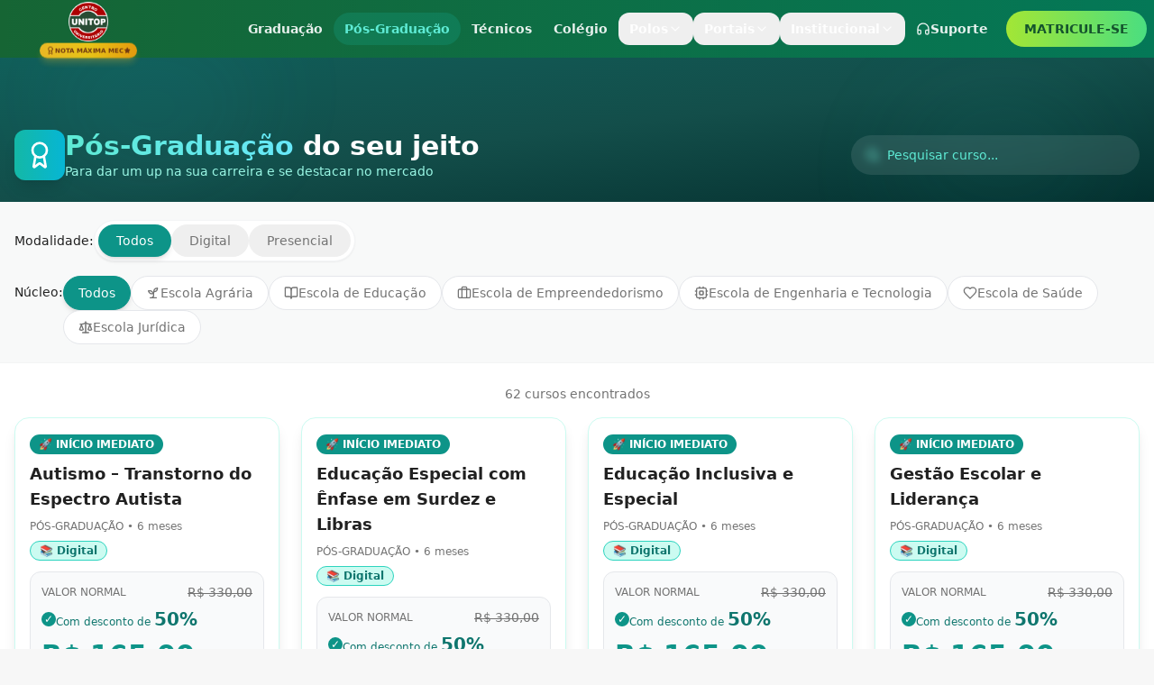

--- FILE ---
content_type: text/html; charset=utf-8
request_url: https://unitop.edu.br/pos-graduacao/
body_size: 4382
content:
<!doctype html>
<html lang="pt-BR">
  <head>
    <meta charset="UTF-8" />
    <meta name="viewport" content="width=device-width, initial-scale=1.0" />
    
    <!-- Primary Meta Tags -->
    <title>UNITOP - Melhor Faculdade do Tocantins | Nota 5 no MEC | Cursos EAD e Presencial</title>
    <meta name="title" content="UNITOP - Melhor Faculdade do Tocantins | Nota 5 no MEC | Cursos EAD e Presencial" />
    <meta name="description" content="UNITOP - Centro Universitário com nota máxima no MEC. Cursos de Graduação, Pós-Graduação, Técnicos e Colégio em Palmas-TO. Administração, Direito, Enfermagem, Engenharia Civil, Medicina, Farmácia, Fisioterapia e mais. Inscreva-se!" />
    <meta name="author" content="UNITOP - Centro Universitário do Tocantins" />
    <meta name="robots" content="index, follow, max-image-preview:large, max-snippet:-1, max-video-preview:-1" />
    <meta name="googlebot" content="index, follow" />
    <link rel="canonical" href="https://unitop.edu.br" />
    
    <!-- Keywords - Cursos e Instituição -->
    <meta name="keywords" content="
      UNITOP, unitop, centro universitário tocantins, faculdade tocantins, universidade tocantins, melhor faculdade tocantins, melhor universidade tocantins, melhor instituição de ensino tocantins, melhor faculdade avaliada pelo MEC, melhor universidade avaliada pelo MEC, nota 5 MEC, faculdade nota máxima MEC,
      faculdade palmas, universidade palmas, cursos palmas TO, graduação palmas, pós-graduação palmas,
      cursos EAD tocantins, cursos a distância tocantins, faculdade EAD tocantins, graduação EAD, pós-graduação EAD,
      cursos presenciais tocantins, graduação presencial palmas, cursos semipresenciais,
      melhor colégio tocantins, colégio palmas, ensino médio palmas, ensino fundamental palmas, escola tocantins,
      cursos técnicos tocantins, técnico em enfermagem palmas, técnico em radiologia palmas,
      
      Administração, Administração EAD, Administração presencial, curso de Administração tocantins,
      Agronomia, curso de Agronomia palmas, Agronomia tocantins,
      Arquitetura e Urbanismo, curso de Arquitetura palmas, Arquitetura tocantins,
      Biomedicina, curso de Biomedicina palmas, Biomedicina tocantins,
      Ciências Contábeis, Contabilidade, curso de Ciências Contábeis tocantins,
      Direito, curso de Direito palmas, faculdade de Direito tocantins, melhor curso de Direito,
      Educação Física, Licenciatura Educação Física, Bacharelado Educação Física,
      Enfermagem, curso de Enfermagem palmas, Enfermagem tocantins, melhor curso de Enfermagem,
      Engenharia Civil, curso de Engenharia Civil palmas, Engenharia tocantins,
      Estética e Cosmética, curso de Estética tocantins,
      Farmácia, curso de Farmácia palmas, Farmácia tocantins,
      Fisioterapia, curso de Fisioterapia palmas, Fisioterapia tocantins,
      Fonoaudiologia, curso de Fonoaudiologia tocantins,
      Gestão de Recursos Humanos, RH, curso de RH tocantins,
      Gestão Pública, curso de Gestão Pública tocantins,
      Gestão Comercial, Gestão Financeira, Gestão Hospitalar,
      Geografia, História, Matemática, Pedagogia, Serviço Social,
      Letras, Letras Português, Letras Inglês,
      Logística, Marketing, Negócios Imobiliários, Processos Gerenciais,
      Nutrição, curso de Nutrição palmas, Nutrição tocantins,
      Psicologia, curso de Psicologia tocantins,
      Teologia, curso de Teologia tocantins,
      Saneamento Ambiental, Biologia,
      
      pós-graduação saúde, MBA, especialização, pós digital, pós presencial,
      Autismo, TEA, Educação Especial, Libras, Neuropsicopedagogia,
      Enfermagem do Trabalho, Enfermagem Oncológica, Farmácia Clínica,
      Engenharia de Segurança do Trabalho, Gestão de Projetos,
      
      vestibular tocantins, vestibular palmas, ENEM, inscrição faculdade, matrícula faculdade
    " />
    
    <!-- Open Graph / Facebook -->
    <meta property="og:type" content="website" />
    <meta property="og:url" content="https://unitop.edu.br/" />
    <meta property="og:site_name" content="UNITOP - Centro Universitário do Tocantins" />
    <meta property="og:title" content="UNITOP - Melhor Faculdade do Tocantins | Nota 5 no MEC" />
    <meta property="og:description" content="Centro Universitário com nota máxima no MEC. Cursos de Graduação, Pós-Graduação, Técnicos e Colégio em Palmas-TO. Administração, Direito, Enfermagem, Engenharia e muito mais!" />
    <meta property="og:image" content="https://storage.googleapis.com/gpt-engineer-file-uploads/fJ4XGZvaSmY6oKgagUAhsGDkwK22/social-images/social-1762882723751-LOGO_UNITOP_2022.png" />
    <meta property="og:image:width" content="1200" />
    <meta property="og:image:height" content="630" />
    <meta property="og:locale" content="pt_BR" />

    <!-- Twitter -->
    <meta name="twitter:card" content="summary_large_image" />
    <meta name="twitter:url" content="https://unitop.edu.br/" />
    <meta name="twitter:title" content="UNITOP - Melhor Faculdade do Tocantins | Nota 5 no MEC" />
    <meta name="twitter:description" content="Centro Universitário com nota máxima no MEC. Cursos de Graduação, Pós-Graduação, Técnicos e Colégio em Palmas-TO." />
    <meta name="twitter:image" content="https://storage.googleapis.com/gpt-engineer-file-uploads/fJ4XGZvaSmY6oKgagUAhsGDkwK22/social-images/social-1762882723751-LOGO_UNITOP_2022.png" />

    <!-- Geo Tags -->
    <meta name="geo.region" content="BR-TO" />
    <meta name="geo.placename" content="Palmas, Tocantins" />
    <meta name="geo.position" content="-10.2128;-48.3603" />
    <meta name="ICBM" content="-10.2128, -48.3603" />

    <!-- Favicon -->
    <link rel="icon" type="image/x-icon" href="https://storage.googleapis.com/gpt-engineer-file-uploads/Zo1wFFZmwbdcrWWT8QeHztaaw6s1/uploads/1763415364943-ico unitop.png" />
    <link rel="apple-touch-icon" href="https://storage.googleapis.com/gpt-engineer-file-uploads/Zo1wFFZmwbdcrWWT8QeHztaaw6s1/uploads/1763415364943-ico unitop.png" />
    
    <!-- Fonts -->
    <link rel="preconnect" href="https://fonts.googleapis.com" />
    <link rel="preconnect" href="https://fonts.gstatic.com" crossorigin />
    <link href="https://fonts.googleapis.com/css2?family=Montserrat:wght@400;600;700;800;900&family=Oswald:wght@500;600;700&display=swap" rel="stylesheet" />
    
    <!-- JSON-LD Structured Data - Educational Organization -->
    <script type="application/ld+json">
    {
      "@context": "https://schema.org",
      "@type": "EducationalOrganization",
      "@id": "https://unitop.edu.br/#organization",
      "name": "UNITOP - Centro Universitário do Tocantins",
      "alternateName": ["UNITOP", "Centro Universitário UNITOP", "Faculdade UNITOP"],
      "url": "https://unitop.edu.br",
      "logo": "https://storage.googleapis.com/gpt-engineer-file-uploads/fJ4XGZvaSmY6oKgagUAhsGDkwK22/social-images/social-1762882723751-LOGO_UNITOP_2022.png",
      "image": "https://storage.googleapis.com/gpt-engineer-file-uploads/fJ4XGZvaSmY6oKgagUAhsGDkwK22/social-images/social-1762882723751-LOGO_UNITOP_2022.png",
      "description": "Centro Universitário com nota máxima (5) no MEC. Oferece cursos de Graduação, Pós-Graduação, Cursos Técnicos e Colégio (Ensino Médio e Fundamental) em Palmas, Tocantins.",
      "slogan": "Transforme sua carreira com a melhor faculdade do Tocantins",
      "foundingDate": "2005",
      "areaServed": {
        "@type": "State",
        "name": "Tocantins",
        "containedInPlace": {
          "@type": "Country",
          "name": "Brasil"
        }
      },
      "address": {
        "@type": "PostalAddress",
        "streetAddress": "Quadra 405 Sul, Alameda 13, Lote 02",
        "addressLocality": "Palmas",
        "addressRegion": "TO",
        "postalCode": "77015-554",
        "addressCountry": "BR"
      },
      "geo": {
        "@type": "GeoCoordinates",
        "latitude": -10.2128,
        "longitude": -48.3603
      },
      "contactPoint": [
        {
          "@type": "ContactPoint",
          "telephone": "+55-63-3224-8082",
          "contactType": "admissions",
          "areaServed": "BR",
          "availableLanguage": "Portuguese"
        },
        {
          "@type": "ContactPoint",
          "telephone": "+55-63-99123-4567",
          "contactType": "customer service",
          "contactOption": "TollFree",
          "areaServed": "BR",
          "availableLanguage": "Portuguese"
        }
      ],
      "sameAs": [
        "https://www.facebook.com/unitopedu",
        "https://www.instagram.com/unitopedu",
        "https://www.youtube.com/@unitopedu"
      ],
      "aggregateRating": {
        "@type": "AggregateRating",
        "ratingValue": "5",
        "bestRating": "5",
        "worstRating": "1",
        "ratingCount": "1500",
        "reviewCount": "850"
      },
      "hasCredential": {
        "@type": "EducationalOccupationalCredential",
        "credentialCategory": "MEC Accreditation",
        "recognizedBy": {
          "@type": "Organization",
          "name": "Ministério da Educação - MEC",
          "url": "https://emec.mec.gov.br"
        }
      }
    }
    </script>

    <!-- JSON-LD - CollegeOrUniversity -->
    <script type="application/ld+json">
    {
      "@context": "https://schema.org",
      "@type": "CollegeOrUniversity",
      "name": "UNITOP - Centro Universitário do Tocantins",
      "url": "https://unitop.edu.br",
      "address": {
        "@type": "PostalAddress",
        "streetAddress": "Quadra 405 Sul, Alameda 13, Lote 02",
        "addressLocality": "Palmas",
        "addressRegion": "TO",
        "postalCode": "77015-554",
        "addressCountry": "BR"
      },
      "hasOfferCatalog": {
        "@type": "OfferCatalog",
        "name": "Cursos de Graduação",
        "itemListElement": [
          {"@type": "Course", "name": "Administração", "provider": {"@type": "Organization", "name": "UNITOP"}},
          {"@type": "Course", "name": "Agronomia", "provider": {"@type": "Organization", "name": "UNITOP"}},
          {"@type": "Course", "name": "Arquitetura e Urbanismo", "provider": {"@type": "Organization", "name": "UNITOP"}},
          {"@type": "Course", "name": "Biomedicina", "provider": {"@type": "Organization", "name": "UNITOP"}},
          {"@type": "Course", "name": "Ciências Contábeis", "provider": {"@type": "Organization", "name": "UNITOP"}},
          {"@type": "Course", "name": "Direito", "provider": {"@type": "Organization", "name": "UNITOP"}},
          {"@type": "Course", "name": "Educação Física", "provider": {"@type": "Organization", "name": "UNITOP"}},
          {"@type": "Course", "name": "Enfermagem", "provider": {"@type": "Organization", "name": "UNITOP"}},
          {"@type": "Course", "name": "Engenharia Civil", "provider": {"@type": "Organization", "name": "UNITOP"}},
          {"@type": "Course", "name": "Estética e Cosmética", "provider": {"@type": "Organization", "name": "UNITOP"}},
          {"@type": "Course", "name": "Farmácia", "provider": {"@type": "Organization", "name": "UNITOP"}},
          {"@type": "Course", "name": "Fisioterapia", "provider": {"@type": "Organization", "name": "UNITOP"}},
          {"@type": "Course", "name": "Fonoaudiologia", "provider": {"@type": "Organization", "name": "UNITOP"}},
          {"@type": "Course", "name": "Gestão de Recursos Humanos", "provider": {"@type": "Organization", "name": "UNITOP"}},
          {"@type": "Course", "name": "Gestão Pública", "provider": {"@type": "Organization", "name": "UNITOP"}},
          {"@type": "Course", "name": "Gestão Comercial", "provider": {"@type": "Organization", "name": "UNITOP"}},
          {"@type": "Course", "name": "Gestão Financeira", "provider": {"@type": "Organization", "name": "UNITOP"}},
          {"@type": "Course", "name": "Gestão Hospitalar", "provider": {"@type": "Organization", "name": "UNITOP"}},
          {"@type": "Course", "name": "Logística", "provider": {"@type": "Organization", "name": "UNITOP"}},
          {"@type": "Course", "name": "Marketing", "provider": {"@type": "Organization", "name": "UNITOP"}},
          {"@type": "Course", "name": "Nutrição", "provider": {"@type": "Organization", "name": "UNITOP"}},
          {"@type": "Course", "name": "Pedagogia", "provider": {"@type": "Organization", "name": "UNITOP"}},
          {"@type": "Course", "name": "Serviço Social", "provider": {"@type": "Organization", "name": "UNITOP"}},
          {"@type": "Course", "name": "Teologia", "provider": {"@type": "Organization", "name": "UNITOP"}}
        ]
      }
    }
    </script>

    <!-- JSON-LD - School (Colégio) -->
    <script type="application/ld+json">
    {
      "@context": "https://schema.org",
      "@type": "School",
      "name": "Colégio ITOP - UNITOP",
      "url": "https://unitop.edu.br/colegio",
      "description": "Colégio com Ensino Fundamental e Ensino Médio em Palmas, Tocantins. Melhor colégio do Tocantins com preparação intensiva para ENEM e vestibulares.",
      "address": {
        "@type": "PostalAddress",
        "addressLocality": "Palmas",
        "addressRegion": "TO",
        "addressCountry": "BR"
      },
      "parentOrganization": {
        "@type": "EducationalOrganization",
        "name": "UNITOP - Centro Universitário do Tocantins"
      }
    }
    </script>

    <!-- JSON-LD - BreadcrumbList -->
    <script type="application/ld+json">
    {
      "@context": "https://schema.org",
      "@type": "BreadcrumbList",
      "itemListElement": [
        {
          "@type": "ListItem",
          "position": 1,
          "name": "Home",
          "item": "https://unitop.edu.br"
        },
        {
          "@type": "ListItem",
          "position": 2,
          "name": "Graduação",
          "item": "https://unitop.edu.br/graduacao"
        },
        {
          "@type": "ListItem",
          "position": 3,
          "name": "Pós-Graduação",
          "item": "https://unitop.edu.br/pos-graduacao"
        },
        {
          "@type": "ListItem",
          "position": 4,
          "name": "Colégio",
          "item": "https://unitop.edu.br/colegio"
        }
      ]
    }
    </script>

    <!-- JSON-LD - WebSite with SearchAction -->
    <script type="application/ld+json">
    {
      "@context": "https://schema.org",
      "@type": "WebSite",
      "name": "UNITOP - Centro Universitário do Tocantins",
      "url": "https://unitop.edu.br",
      "potentialAction": {
        "@type": "SearchAction",
        "target": "https://unitop.edu.br/graduacao?search={search_term_string}",
        "query-input": "required name=search_term_string"
      }
    }
    </script>

    <!-- JSON-LD - FAQ -->
    <script type="application/ld+json">
    {
      "@context": "https://schema.org",
      "@type": "FAQPage",
      "mainEntity": [
        {
          "@type": "Question",
          "name": "Qual é a nota do UNITOP no MEC?",
          "acceptedAnswer": {
            "@type": "Answer",
            "text": "O UNITOP possui nota máxima 5 no MEC, sendo reconhecido como uma das melhores instituições de ensino superior do Tocantins."
          }
        },
        {
          "@type": "Question",
          "name": "Quais cursos o UNITOP oferece?",
          "acceptedAnswer": {
            "@type": "Answer",
            "text": "O UNITOP oferece mais de 30 cursos de graduação incluindo Direito, Enfermagem, Engenharia Civil, Administração, Farmácia, Fisioterapia, Arquitetura e muitos outros, além de cursos de pós-graduação, cursos técnicos e ensino médio e fundamental."
          }
        },
        {
          "@type": "Question",
          "name": "O UNITOP tem cursos EAD?",
          "acceptedAnswer": {
            "@type": "Answer",
            "text": "Sim, o UNITOP oferece diversos cursos na modalidade EAD (Educação a Distância), permitindo que você estude no seu próprio ritmo, de qualquer lugar do Brasil."
          }
        },
        {
          "@type": "Question",
          "name": "Onde fica o UNITOP?",
          "acceptedAnswer": {
            "@type": "Answer",
            "text": "A sede do UNITOP está localizada em Palmas, capital do Tocantins, na Quadra 405 Sul, Alameda 13, Lote 02. Além disso, possui mais de 100 polos de apoio presencial em todo o estado."
          }
        }
      ]
    }
    </script>

    <!-- Google tag (gtag.js) -->
    <script async src="https://www.googletagmanager.com/gtag/js?id=G-EW5Z2SXSQ0"></script>
    <script>
      window.dataLayer = window.dataLayer || [];
      function gtag(){dataLayer.push(arguments);}
      gtag('js', new Date());
      gtag('config', 'G-EW5Z2SXSQ0');
    </script>
    <script type="module" crossorigin src="/assets/index-BgT76Njb.js"></script>
    <link rel="stylesheet" crossorigin href="/assets/index-CbG2hknv.css">
  <script defer src="https://unitop.edu.br/~flock.js" data-proxy-url="https://unitop.edu.br/~api/analytics"></script></head>

  <body>
    <script
      type="text/javascript"
      async
      src="https://d335luupugsy2.cloudfront.net/js/loader-scripts/fda871a7-ce1b-485d-81da-ec8bd9e406d8-loader.js"
    ></script>
    <div id="root"></div>
  </body>
</html>


--- FILE ---
content_type: text/html;charset=utf-8
request_url: https://pageview-notify.rdstation.com.br/send
body_size: -72
content:
7caf9794-b60a-474a-83ef-7b749cbaff0b

--- FILE ---
content_type: text/javascript; charset=utf-8
request_url: https://unitop.edu.br/assets/index-BgT76Njb.js
body_size: 222647
content:
var df=e=>{throw TypeError(e)};var ed=(e,t,r)=>t.has(e)||df("Cannot "+r);var L=(e,t,r)=>(ed(e,t,"read from private field"),r?r.call(e):t.get(e)),he=(e,t,r)=>t.has(e)?df("Cannot add the same private member more than once"):t instanceof WeakSet?t.add(e):t.set(e,r),ne=(e,t,r,a)=>(ed(e,t,"write to private field"),a?a.call(e,r):t.set(e,r),r),Je=(e,t,r)=>(ed(e,t,"access private method"),r);var ji=(e,t,r,a)=>({set _(n){ne(e,t,n,r)},get _(){return L(e,t,a)}});function Jb(e,t){for(var r=0;r<t.length;r++){const a=t[r];if(typeof a!="string"&&!Array.isArray(a)){for(const n in a)if(n!=="default"&&!(n in e)){const o=Object.getOwnPropertyDescriptor(a,n);o&&Object.defineProperty(e,n,o.get?o:{enumerable:!0,get:()=>a[n]})}}}return Object.freeze(Object.defineProperty(e,Symbol.toStringTag,{value:"Module"}))}(function(){const t=document.createElement("link").relList;if(t&&t.supports&&t.supports("modulepreload"))return;for(const n of document.querySelectorAll('link[rel="modulepreload"]'))a(n);new MutationObserver(n=>{for(const o of n)if(o.type==="childList")for(const i of o.addedNodes)i.tagName==="LINK"&&i.rel==="modulepreload"&&a(i)}).observe(document,{childList:!0,subtree:!0});function r(n){const o={};return n.integrity&&(o.integrity=n.integrity),n.referrerPolicy&&(o.referrerPolicy=n.referrerPolicy),n.crossOrigin==="use-credentials"?o.credentials="include":n.crossOrigin==="anonymous"?o.credentials="omit":o.credentials="same-origin",o}function a(n){if(n.ep)return;n.ep=!0;const o=r(n);fetch(n.href,o)}})();function V0(e){return e&&e.__esModule&&Object.prototype.hasOwnProperty.call(e,"default")?e.default:e}var G0={exports:{}},oc={},H0={exports:{}},de={};/**
 * @license React
 * react.production.min.js
 *
 * Copyright (c) Facebook, Inc. and its affiliates.
 *
 * This source code is licensed under the MIT license found in the
 * LICENSE file in the root directory of this source tree.
 */var si=Symbol.for("react.element"),Zb=Symbol.for("react.portal"),ey=Symbol.for("react.fragment"),ty=Symbol.for("react.strict_mode"),sy=Symbol.for("react.profiler"),ry=Symbol.for("react.provider"),ay=Symbol.for("react.context"),ny=Symbol.for("react.forward_ref"),oy=Symbol.for("react.suspense"),iy=Symbol.for("react.memo"),ly=Symbol.for("react.lazy"),uf=Symbol.iterator;function cy(e){return e===null||typeof e!="object"?null:(e=uf&&e[uf]||e["@@iterator"],typeof e=="function"?e:null)}var q0={isMounted:function(){return!1},enqueueForceUpdate:function(){},enqueueReplaceState:function(){},enqueueSetState:function(){}},W0=Object.assign,Q0={};function Dn(e,t,r){this.props=e,this.context=t,this.refs=Q0,this.updater=r||q0}Dn.prototype.isReactComponent={};Dn.prototype.setState=function(e,t){if(typeof e!="object"&&typeof e!="function"&&e!=null)throw Error("setState(...): takes an object of state variables to update or a function which returns an object of state variables.");this.updater.enqueueSetState(this,e,t,"setState")};Dn.prototype.forceUpdate=function(e){this.updater.enqueueForceUpdate(this,e,"forceUpdate")};function K0(){}K0.prototype=Dn.prototype;function gm(e,t,r){this.props=e,this.context=t,this.refs=Q0,this.updater=r||q0}var vm=gm.prototype=new K0;vm.constructor=gm;W0(vm,Dn.prototype);vm.isPureReactComponent=!0;var mf=Array.isArray,Y0=Object.prototype.hasOwnProperty,bm={current:null},X0={key:!0,ref:!0,__self:!0,__source:!0};function J0(e,t,r){var a,n={},o=null,i=null;if(t!=null)for(a in t.ref!==void 0&&(i=t.ref),t.key!==void 0&&(o=""+t.key),t)Y0.call(t,a)&&!X0.hasOwnProperty(a)&&(n[a]=t[a]);var l=arguments.length-2;if(l===1)n.children=r;else if(1<l){for(var c=Array(l),d=0;d<l;d++)c[d]=arguments[d+2];n.children=c}if(e&&e.defaultProps)for(a in l=e.defaultProps,l)n[a]===void 0&&(n[a]=l[a]);return{$$typeof:si,type:e,key:o,ref:i,props:n,_owner:bm.current}}function dy(e,t){return{$$typeof:si,type:e.type,key:t,ref:e.ref,props:e.props,_owner:e._owner}}function ym(e){return typeof e=="object"&&e!==null&&e.$$typeof===si}function uy(e){var t={"=":"=0",":":"=2"};return"$"+e.replace(/[=:]/g,function(r){return t[r]})}var pf=/\/+/g;function td(e,t){return typeof e=="object"&&e!==null&&e.key!=null?uy(""+e.key):t.toString(36)}function Ji(e,t,r,a,n){var o=typeof e;(o==="undefined"||o==="boolean")&&(e=null);var i=!1;if(e===null)i=!0;else switch(o){case"string":case"number":i=!0;break;case"object":switch(e.$$typeof){case si:case Zb:i=!0}}if(i)return i=e,n=n(i),e=a===""?"."+td(i,0):a,mf(n)?(r="",e!=null&&(r=e.replace(pf,"$&/")+"/"),Ji(n,t,r,"",function(d){return d})):n!=null&&(ym(n)&&(n=dy(n,r+(!n.key||i&&i.key===n.key?"":(""+n.key).replace(pf,"$&/")+"/")+e)),t.push(n)),1;if(i=0,a=a===""?".":a+":",mf(e))for(var l=0;l<e.length;l++){o=e[l];var c=a+td(o,l);i+=Ji(o,t,r,c,n)}else if(c=cy(e),typeof c=="function")for(e=c.call(e),l=0;!(o=e.next()).done;)o=o.value,c=a+td(o,l++),i+=Ji(o,t,r,c,n);else if(o==="object")throw t=String(e),Error("Objects are not valid as a React child (found: "+(t==="[object Object]"?"object with keys {"+Object.keys(e).join(", ")+"}":t)+"). If you meant to render a collection of children, use an array instead.");return i}function Ci(e,t,r){if(e==null)return e;var a=[],n=0;return Ji(e,a,"","",function(o){return t.call(r,o,n++)}),a}function my(e){if(e._status===-1){var t=e._result;t=t(),t.then(function(r){(e._status===0||e._status===-1)&&(e._status=1,e._result=r)},function(r){(e._status===0||e._status===-1)&&(e._status=2,e._result=r)}),e._status===-1&&(e._status=0,e._result=t)}if(e._status===1)return e._result.default;throw e._result}var pt={current:null},Zi={transition:null},py={ReactCurrentDispatcher:pt,ReactCurrentBatchConfig:Zi,ReactCurrentOwner:bm};function Z0(){throw Error("act(...) is not supported in production builds of React.")}de.Children={map:Ci,forEach:function(e,t,r){Ci(e,function(){t.apply(this,arguments)},r)},count:function(e){var t=0;return Ci(e,function(){t++}),t},toArray:function(e){return Ci(e,function(t){return t})||[]},only:function(e){if(!ym(e))throw Error("React.Children.only expected to receive a single React element child.");return e}};de.Component=Dn;de.Fragment=ey;de.Profiler=sy;de.PureComponent=gm;de.StrictMode=ty;de.Suspense=oy;de.__SECRET_INTERNALS_DO_NOT_USE_OR_YOU_WILL_BE_FIRED=py;de.act=Z0;de.cloneElement=function(e,t,r){if(e==null)throw Error("React.cloneElement(...): The argument must be a React element, but you passed "+e+".");var a=W0({},e.props),n=e.key,o=e.ref,i=e._owner;if(t!=null){if(t.ref!==void 0&&(o=t.ref,i=bm.current),t.key!==void 0&&(n=""+t.key),e.type&&e.type.defaultProps)var l=e.type.defaultProps;for(c in t)Y0.call(t,c)&&!X0.hasOwnProperty(c)&&(a[c]=t[c]===void 0&&l!==void 0?l[c]:t[c])}var c=arguments.length-2;if(c===1)a.children=r;else if(1<c){l=Array(c);for(var d=0;d<c;d++)l[d]=arguments[d+2];a.children=l}return{$$typeof:si,type:e.type,key:n,ref:o,props:a,_owner:i}};de.createContext=function(e){return e={$$typeof:ay,_currentValue:e,_currentValue2:e,_threadCount:0,Provider:null,Consumer:null,_defaultValue:null,_globalName:null},e.Provider={$$typeof:ry,_context:e},e.Consumer=e};de.createElement=J0;de.createFactory=function(e){var t=J0.bind(null,e);return t.type=e,t};de.createRef=function(){return{current:null}};de.forwardRef=function(e){return{$$typeof:ny,render:e}};de.isValidElement=ym;de.lazy=function(e){return{$$typeof:ly,_payload:{_status:-1,_result:e},_init:my}};de.memo=function(e,t){return{$$typeof:iy,type:e,compare:t===void 0?null:t}};de.startTransition=function(e){var t=Zi.transition;Zi.transition={};try{e()}finally{Zi.transition=t}};de.unstable_act=Z0;de.useCallback=function(e,t){return pt.current.useCallback(e,t)};de.useContext=function(e){return pt.current.useContext(e)};de.useDebugValue=function(){};de.useDeferredValue=function(e){return pt.current.useDeferredValue(e)};de.useEffect=function(e,t){return pt.current.useEffect(e,t)};de.useId=function(){return pt.current.useId()};de.useImperativeHandle=function(e,t,r){return pt.current.useImperativeHandle(e,t,r)};de.useInsertionEffect=function(e,t){return pt.current.useInsertionEffect(e,t)};de.useLayoutEffect=function(e,t){return pt.current.useLayoutEffect(e,t)};de.useMemo=function(e,t){return pt.current.useMemo(e,t)};de.useReducer=function(e,t,r){return pt.current.useReducer(e,t,r)};de.useRef=function(e){return pt.current.useRef(e)};de.useState=function(e){return pt.current.useState(e)};de.useSyncExternalStore=function(e,t,r){return pt.current.useSyncExternalStore(e,t,r)};de.useTransition=function(){return pt.current.useTransition()};de.version="18.3.1";H0.exports=de;var m=H0.exports;const F=V0(m),wm=Jb({__proto__:null,default:F},[m]);/**
 * @license React
 * react-jsx-runtime.production.min.js
 *
 * Copyright (c) Facebook, Inc. and its affiliates.
 *
 * This source code is licensed under the MIT license found in the
 * LICENSE file in the root directory of this source tree.
 */var fy=m,hy=Symbol.for("react.element"),xy=Symbol.for("react.fragment"),gy=Object.prototype.hasOwnProperty,vy=fy.__SECRET_INTERNALS_DO_NOT_USE_OR_YOU_WILL_BE_FIRED.ReactCurrentOwner,by={key:!0,ref:!0,__self:!0,__source:!0};function ex(e,t,r){var a,n={},o=null,i=null;r!==void 0&&(o=""+r),t.key!==void 0&&(o=""+t.key),t.ref!==void 0&&(i=t.ref);for(a in t)gy.call(t,a)&&!by.hasOwnProperty(a)&&(n[a]=t[a]);if(e&&e.defaultProps)for(a in t=e.defaultProps,t)n[a]===void 0&&(n[a]=t[a]);return{$$typeof:hy,type:e,key:o,ref:i,props:n,_owner:vy.current}}oc.Fragment=xy;oc.jsx=ex;oc.jsxs=ex;G0.exports=oc;var s=G0.exports,tx={exports:{}},_t={},sx={exports:{}},rx={};/**
 * @license React
 * scheduler.production.min.js
 *
 * Copyright (c) Facebook, Inc. and its affiliates.
 *
 * This source code is licensed under the MIT license found in the
 * LICENSE file in the root directory of this source tree.
 */(function(e){function t(k,D){var G=k.length;k.push(D);e:for(;0<G;){var J=G-1>>>1,R=k[J];if(0<n(R,D))k[J]=D,k[G]=R,G=J;else break e}}function r(k){return k.length===0?null:k[0]}function a(k){if(k.length===0)return null;var D=k[0],G=k.pop();if(G!==D){k[0]=G;e:for(var J=0,R=k.length,V=R>>>1;J<V;){var O=2*(J+1)-1,$=k[O],W=O+1,z=k[W];if(0>n($,G))W<R&&0>n(z,$)?(k[J]=z,k[W]=G,J=W):(k[J]=$,k[O]=G,J=O);else if(W<R&&0>n(z,G))k[J]=z,k[W]=G,J=W;else break e}}return D}function n(k,D){var G=k.sortIndex-D.sortIndex;return G!==0?G:k.id-D.id}if(typeof performance=="object"&&typeof performance.now=="function"){var o=performance;e.unstable_now=function(){return o.now()}}else{var i=Date,l=i.now();e.unstable_now=function(){return i.now()-l}}var c=[],d=[],u=1,p=null,h=3,g=!1,b=!1,v=!1,w=typeof setTimeout=="function"?setTimeout:null,f=typeof clearTimeout=="function"?clearTimeout:null,x=typeof setImmediate<"u"?setImmediate:null;typeof navigator<"u"&&navigator.scheduling!==void 0&&navigator.scheduling.isInputPending!==void 0&&navigator.scheduling.isInputPending.bind(navigator.scheduling);function y(k){for(var D=r(d);D!==null;){if(D.callback===null)a(d);else if(D.startTime<=k)a(d),D.sortIndex=D.expirationTime,t(c,D);else break;D=r(d)}}function N(k){if(v=!1,y(k),!b)if(r(c)!==null)b=!0,H(j);else{var D=r(d);D!==null&&Q(N,D.startTime-k)}}function j(k,D){b=!1,v&&(v=!1,f(E),E=-1),g=!0;var G=h;try{for(y(D),p=r(c);p!==null&&(!(p.expirationTime>D)||k&&!_());){var J=p.callback;if(typeof J=="function"){p.callback=null,h=p.priorityLevel;var R=J(p.expirationTime<=D);D=e.unstable_now(),typeof R=="function"?p.callback=R:p===r(c)&&a(c),y(D)}else a(c);p=r(c)}if(p!==null)var V=!0;else{var O=r(d);O!==null&&Q(N,O.startTime-D),V=!1}return V}finally{p=null,h=G,g=!1}}var C=!1,P=null,E=-1,S=5,A=-1;function _(){return!(e.unstable_now()-A<S)}function T(){if(P!==null){var k=e.unstable_now();A=k;var D=!0;try{D=P(!0,k)}finally{D?M():(C=!1,P=null)}}else C=!1}var M;if(typeof x=="function")M=function(){x(T)};else if(typeof MessageChannel<"u"){var I=new MessageChannel,U=I.port2;I.port1.onmessage=T,M=function(){U.postMessage(null)}}else M=function(){w(T,0)};function H(k){P=k,C||(C=!0,M())}function Q(k,D){E=w(function(){k(e.unstable_now())},D)}e.unstable_IdlePriority=5,e.unstable_ImmediatePriority=1,e.unstable_LowPriority=4,e.unstable_NormalPriority=3,e.unstable_Profiling=null,e.unstable_UserBlockingPriority=2,e.unstable_cancelCallback=function(k){k.callback=null},e.unstable_continueExecution=function(){b||g||(b=!0,H(j))},e.unstable_forceFrameRate=function(k){0>k||125<k?console.error("forceFrameRate takes a positive int between 0 and 125, forcing frame rates higher than 125 fps is not supported"):S=0<k?Math.floor(1e3/k):5},e.unstable_getCurrentPriorityLevel=function(){return h},e.unstable_getFirstCallbackNode=function(){return r(c)},e.unstable_next=function(k){switch(h){case 1:case 2:case 3:var D=3;break;default:D=h}var G=h;h=D;try{return k()}finally{h=G}},e.unstable_pauseExecution=function(){},e.unstable_requestPaint=function(){},e.unstable_runWithPriority=function(k,D){switch(k){case 1:case 2:case 3:case 4:case 5:break;default:k=3}var G=h;h=k;try{return D()}finally{h=G}},e.unstable_scheduleCallback=function(k,D,G){var J=e.unstable_now();switch(typeof G=="object"&&G!==null?(G=G.delay,G=typeof G=="number"&&0<G?J+G:J):G=J,k){case 1:var R=-1;break;case 2:R=250;break;case 5:R=1073741823;break;case 4:R=1e4;break;default:R=5e3}return R=G+R,k={id:u++,callback:D,priorityLevel:k,startTime:G,expirationTime:R,sortIndex:-1},G>J?(k.sortIndex=G,t(d,k),r(c)===null&&k===r(d)&&(v?(f(E),E=-1):v=!0,Q(N,G-J))):(k.sortIndex=R,t(c,k),b||g||(b=!0,H(j))),k},e.unstable_shouldYield=_,e.unstable_wrapCallback=function(k){var D=h;return function(){var G=h;h=D;try{return k.apply(this,arguments)}finally{h=G}}}})(rx);sx.exports=rx;var yy=sx.exports;/**
 * @license React
 * react-dom.production.min.js
 *
 * Copyright (c) Facebook, Inc. and its affiliates.
 *
 * This source code is licensed under the MIT license found in the
 * LICENSE file in the root directory of this source tree.
 */var wy=m,Mt=yy;function B(e){for(var t="https://reactjs.org/docs/error-decoder.html?invariant="+e,r=1;r<arguments.length;r++)t+="&args[]="+encodeURIComponent(arguments[r]);return"Minified React error #"+e+"; visit "+t+" for the full message or use the non-minified dev environment for full errors and additional helpful warnings."}var ax=new Set,jo={};function Aa(e,t){jn(e,t),jn(e+"Capture",t)}function jn(e,t){for(jo[e]=t,e=0;e<t.length;e++)ax.add(t[e])}var Xs=!(typeof window>"u"||typeof window.document>"u"||typeof window.document.createElement>"u"),eu=Object.prototype.hasOwnProperty,Ny=/^[:A-Z_a-z\u00C0-\u00D6\u00D8-\u00F6\u00F8-\u02FF\u0370-\u037D\u037F-\u1FFF\u200C-\u200D\u2070-\u218F\u2C00-\u2FEF\u3001-\uD7FF\uF900-\uFDCF\uFDF0-\uFFFD][:A-Z_a-z\u00C0-\u00D6\u00D8-\u00F6\u00F8-\u02FF\u0370-\u037D\u037F-\u1FFF\u200C-\u200D\u2070-\u218F\u2C00-\u2FEF\u3001-\uD7FF\uF900-\uFDCF\uFDF0-\uFFFD\-.0-9\u00B7\u0300-\u036F\u203F-\u2040]*$/,ff={},hf={};function jy(e){return eu.call(hf,e)?!0:eu.call(ff,e)?!1:Ny.test(e)?hf[e]=!0:(ff[e]=!0,!1)}function Cy(e,t,r,a){if(r!==null&&r.type===0)return!1;switch(typeof t){case"function":case"symbol":return!0;case"boolean":return a?!1:r!==null?!r.acceptsBooleans:(e=e.toLowerCase().slice(0,5),e!=="data-"&&e!=="aria-");default:return!1}}function Py(e,t,r,a){if(t===null||typeof t>"u"||Cy(e,t,r,a))return!0;if(a)return!1;if(r!==null)switch(r.type){case 3:return!t;case 4:return t===!1;case 5:return isNaN(t);case 6:return isNaN(t)||1>t}return!1}function ft(e,t,r,a,n,o,i){this.acceptsBooleans=t===2||t===3||t===4,this.attributeName=a,this.attributeNamespace=n,this.mustUseProperty=r,this.propertyName=e,this.type=t,this.sanitizeURL=o,this.removeEmptyString=i}var Ye={};"children dangerouslySetInnerHTML defaultValue defaultChecked innerHTML suppressContentEditableWarning suppressHydrationWarning style".split(" ").forEach(function(e){Ye[e]=new ft(e,0,!1,e,null,!1,!1)});[["acceptCharset","accept-charset"],["className","class"],["htmlFor","for"],["httpEquiv","http-equiv"]].forEach(function(e){var t=e[0];Ye[t]=new ft(t,1,!1,e[1],null,!1,!1)});["contentEditable","draggable","spellCheck","value"].forEach(function(e){Ye[e]=new ft(e,2,!1,e.toLowerCase(),null,!1,!1)});["autoReverse","externalResourcesRequired","focusable","preserveAlpha"].forEach(function(e){Ye[e]=new ft(e,2,!1,e,null,!1,!1)});"allowFullScreen async autoFocus autoPlay controls default defer disabled disablePictureInPicture disableRemotePlayback formNoValidate hidden loop noModule noValidate open playsInline readOnly required reversed scoped seamless itemScope".split(" ").forEach(function(e){Ye[e]=new ft(e,3,!1,e.toLowerCase(),null,!1,!1)});["checked","multiple","muted","selected"].forEach(function(e){Ye[e]=new ft(e,3,!0,e,null,!1,!1)});["capture","download"].forEach(function(e){Ye[e]=new ft(e,4,!1,e,null,!1,!1)});["cols","rows","size","span"].forEach(function(e){Ye[e]=new ft(e,6,!1,e,null,!1,!1)});["rowSpan","start"].forEach(function(e){Ye[e]=new ft(e,5,!1,e.toLowerCase(),null,!1,!1)});var Nm=/[\-:]([a-z])/g;function jm(e){return e[1].toUpperCase()}"accent-height alignment-baseline arabic-form baseline-shift cap-height clip-path clip-rule color-interpolation color-interpolation-filters color-profile color-rendering dominant-baseline enable-background fill-opacity fill-rule flood-color flood-opacity font-family font-size font-size-adjust font-stretch font-style font-variant font-weight glyph-name glyph-orientation-horizontal glyph-orientation-vertical horiz-adv-x horiz-origin-x image-rendering letter-spacing lighting-color marker-end marker-mid marker-start overline-position overline-thickness paint-order panose-1 pointer-events rendering-intent shape-rendering stop-color stop-opacity strikethrough-position strikethrough-thickness stroke-dasharray stroke-dashoffset stroke-linecap stroke-linejoin stroke-miterlimit stroke-opacity stroke-width text-anchor text-decoration text-rendering underline-position underline-thickness unicode-bidi unicode-range units-per-em v-alphabetic v-hanging v-ideographic v-mathematical vector-effect vert-adv-y vert-origin-x vert-origin-y word-spacing writing-mode xmlns:xlink x-height".split(" ").forEach(function(e){var t=e.replace(Nm,jm);Ye[t]=new ft(t,1,!1,e,null,!1,!1)});"xlink:actuate xlink:arcrole xlink:role xlink:show xlink:title xlink:type".split(" ").forEach(function(e){var t=e.replace(Nm,jm);Ye[t]=new ft(t,1,!1,e,"http://www.w3.org/1999/xlink",!1,!1)});["xml:base","xml:lang","xml:space"].forEach(function(e){var t=e.replace(Nm,jm);Ye[t]=new ft(t,1,!1,e,"http://www.w3.org/XML/1998/namespace",!1,!1)});["tabIndex","crossOrigin"].forEach(function(e){Ye[e]=new ft(e,1,!1,e.toLowerCase(),null,!1,!1)});Ye.xlinkHref=new ft("xlinkHref",1,!1,"xlink:href","http://www.w3.org/1999/xlink",!0,!1);["src","href","action","formAction"].forEach(function(e){Ye[e]=new ft(e,1,!1,e.toLowerCase(),null,!0,!0)});function Cm(e,t,r,a){var n=Ye.hasOwnProperty(t)?Ye[t]:null;(n!==null?n.type!==0:a||!(2<t.length)||t[0]!=="o"&&t[0]!=="O"||t[1]!=="n"&&t[1]!=="N")&&(Py(t,r,n,a)&&(r=null),a||n===null?jy(t)&&(r===null?e.removeAttribute(t):e.setAttribute(t,""+r)):n.mustUseProperty?e[n.propertyName]=r===null?n.type===3?!1:"":r:(t=n.attributeName,a=n.attributeNamespace,r===null?e.removeAttribute(t):(n=n.type,r=n===3||n===4&&r===!0?"":""+r,a?e.setAttributeNS(a,t,r):e.setAttribute(t,r))))}var rr=wy.__SECRET_INTERNALS_DO_NOT_USE_OR_YOU_WILL_BE_FIRED,Pi=Symbol.for("react.element"),Wa=Symbol.for("react.portal"),Qa=Symbol.for("react.fragment"),Pm=Symbol.for("react.strict_mode"),tu=Symbol.for("react.profiler"),nx=Symbol.for("react.provider"),ox=Symbol.for("react.context"),Em=Symbol.for("react.forward_ref"),su=Symbol.for("react.suspense"),ru=Symbol.for("react.suspense_list"),Am=Symbol.for("react.memo"),hr=Symbol.for("react.lazy"),ix=Symbol.for("react.offscreen"),xf=Symbol.iterator;function qn(e){return e===null||typeof e!="object"?null:(e=xf&&e[xf]||e["@@iterator"],typeof e=="function"?e:null)}var Oe=Object.assign,sd;function ro(e){if(sd===void 0)try{throw Error()}catch(r){var t=r.stack.trim().match(/\n( *(at )?)/);sd=t&&t[1]||""}return`
`+sd+e}var rd=!1;function ad(e,t){if(!e||rd)return"";rd=!0;var r=Error.prepareStackTrace;Error.prepareStackTrace=void 0;try{if(t)if(t=function(){throw Error()},Object.defineProperty(t.prototype,"props",{set:function(){throw Error()}}),typeof Reflect=="object"&&Reflect.construct){try{Reflect.construct(t,[])}catch(d){var a=d}Reflect.construct(e,[],t)}else{try{t.call()}catch(d){a=d}e.call(t.prototype)}else{try{throw Error()}catch(d){a=d}e()}}catch(d){if(d&&a&&typeof d.stack=="string"){for(var n=d.stack.split(`
`),o=a.stack.split(`
`),i=n.length-1,l=o.length-1;1<=i&&0<=l&&n[i]!==o[l];)l--;for(;1<=i&&0<=l;i--,l--)if(n[i]!==o[l]){if(i!==1||l!==1)do if(i--,l--,0>l||n[i]!==o[l]){var c=`
`+n[i].replace(" at new "," at ");return e.displayName&&c.includes("<anonymous>")&&(c=c.replace("<anonymous>",e.displayName)),c}while(1<=i&&0<=l);break}}}finally{rd=!1,Error.prepareStackTrace=r}return(e=e?e.displayName||e.name:"")?ro(e):""}function Ey(e){switch(e.tag){case 5:return ro(e.type);case 16:return ro("Lazy");case 13:return ro("Suspense");case 19:return ro("SuspenseList");case 0:case 2:case 15:return e=ad(e.type,!1),e;case 11:return e=ad(e.type.render,!1),e;case 1:return e=ad(e.type,!0),e;default:return""}}function au(e){if(e==null)return null;if(typeof e=="function")return e.displayName||e.name||null;if(typeof e=="string")return e;switch(e){case Qa:return"Fragment";case Wa:return"Portal";case tu:return"Profiler";case Pm:return"StrictMode";case su:return"Suspense";case ru:return"SuspenseList"}if(typeof e=="object")switch(e.$$typeof){case ox:return(e.displayName||"Context")+".Consumer";case nx:return(e._context.displayName||"Context")+".Provider";case Em:var t=e.render;return e=e.displayName,e||(e=t.displayName||t.name||"",e=e!==""?"ForwardRef("+e+")":"ForwardRef"),e;case Am:return t=e.displayName||null,t!==null?t:au(e.type)||"Memo";case hr:t=e._payload,e=e._init;try{return au(e(t))}catch{}}return null}function Ay(e){var t=e.type;switch(e.tag){case 24:return"Cache";case 9:return(t.displayName||"Context")+".Consumer";case 10:return(t._context.displayName||"Context")+".Provider";case 18:return"DehydratedFragment";case 11:return e=t.render,e=e.displayName||e.name||"",t.displayName||(e!==""?"ForwardRef("+e+")":"ForwardRef");case 7:return"Fragment";case 5:return t;case 4:return"Portal";case 3:return"Root";case 6:return"Text";case 16:return au(t);case 8:return t===Pm?"StrictMode":"Mode";case 22:return"Offscreen";case 12:return"Profiler";case 21:return"Scope";case 13:return"Suspense";case 19:return"SuspenseList";case 25:return"TracingMarker";case 1:case 0:case 17:case 2:case 14:case 15:if(typeof t=="function")return t.displayName||t.name||null;if(typeof t=="string")return t}return null}function Vr(e){switch(typeof e){case"boolean":case"number":case"string":case"undefined":return e;case"object":return e;default:return""}}function lx(e){var t=e.type;return(e=e.nodeName)&&e.toLowerCase()==="input"&&(t==="checkbox"||t==="radio")}function Sy(e){var t=lx(e)?"checked":"value",r=Object.getOwnPropertyDescriptor(e.constructor.prototype,t),a=""+e[t];if(!e.hasOwnProperty(t)&&typeof r<"u"&&typeof r.get=="function"&&typeof r.set=="function"){var n=r.get,o=r.set;return Object.defineProperty(e,t,{configurable:!0,get:function(){return n.call(this)},set:function(i){a=""+i,o.call(this,i)}}),Object.defineProperty(e,t,{enumerable:r.enumerable}),{getValue:function(){return a},setValue:function(i){a=""+i},stopTracking:function(){e._valueTracker=null,delete e[t]}}}}function Ei(e){e._valueTracker||(e._valueTracker=Sy(e))}function cx(e){if(!e)return!1;var t=e._valueTracker;if(!t)return!0;var r=t.getValue(),a="";return e&&(a=lx(e)?e.checked?"true":"false":e.value),e=a,e!==r?(t.setValue(e),!0):!1}function vl(e){if(e=e||(typeof document<"u"?document:void 0),typeof e>"u")return null;try{return e.activeElement||e.body}catch{return e.body}}function nu(e,t){var r=t.checked;return Oe({},t,{defaultChecked:void 0,defaultValue:void 0,value:void 0,checked:r??e._wrapperState.initialChecked})}function gf(e,t){var r=t.defaultValue==null?"":t.defaultValue,a=t.checked!=null?t.checked:t.defaultChecked;r=Vr(t.value!=null?t.value:r),e._wrapperState={initialChecked:a,initialValue:r,controlled:t.type==="checkbox"||t.type==="radio"?t.checked!=null:t.value!=null}}function dx(e,t){t=t.checked,t!=null&&Cm(e,"checked",t,!1)}function ou(e,t){dx(e,t);var r=Vr(t.value),a=t.type;if(r!=null)a==="number"?(r===0&&e.value===""||e.value!=r)&&(e.value=""+r):e.value!==""+r&&(e.value=""+r);else if(a==="submit"||a==="reset"){e.removeAttribute("value");return}t.hasOwnProperty("value")?iu(e,t.type,r):t.hasOwnProperty("defaultValue")&&iu(e,t.type,Vr(t.defaultValue)),t.checked==null&&t.defaultChecked!=null&&(e.defaultChecked=!!t.defaultChecked)}function vf(e,t,r){if(t.hasOwnProperty("value")||t.hasOwnProperty("defaultValue")){var a=t.type;if(!(a!=="submit"&&a!=="reset"||t.value!==void 0&&t.value!==null))return;t=""+e._wrapperState.initialValue,r||t===e.value||(e.value=t),e.defaultValue=t}r=e.name,r!==""&&(e.name=""),e.defaultChecked=!!e._wrapperState.initialChecked,r!==""&&(e.name=r)}function iu(e,t,r){(t!=="number"||vl(e.ownerDocument)!==e)&&(r==null?e.defaultValue=""+e._wrapperState.initialValue:e.defaultValue!==""+r&&(e.defaultValue=""+r))}var ao=Array.isArray;function nn(e,t,r,a){if(e=e.options,t){t={};for(var n=0;n<r.length;n++)t["$"+r[n]]=!0;for(r=0;r<e.length;r++)n=t.hasOwnProperty("$"+e[r].value),e[r].selected!==n&&(e[r].selected=n),n&&a&&(e[r].defaultSelected=!0)}else{for(r=""+Vr(r),t=null,n=0;n<e.length;n++){if(e[n].value===r){e[n].selected=!0,a&&(e[n].defaultSelected=!0);return}t!==null||e[n].disabled||(t=e[n])}t!==null&&(t.selected=!0)}}function lu(e,t){if(t.dangerouslySetInnerHTML!=null)throw Error(B(91));return Oe({},t,{value:void 0,defaultValue:void 0,children:""+e._wrapperState.initialValue})}function bf(e,t){var r=t.value;if(r==null){if(r=t.children,t=t.defaultValue,r!=null){if(t!=null)throw Error(B(92));if(ao(r)){if(1<r.length)throw Error(B(93));r=r[0]}t=r}t==null&&(t=""),r=t}e._wrapperState={initialValue:Vr(r)}}function ux(e,t){var r=Vr(t.value),a=Vr(t.defaultValue);r!=null&&(r=""+r,r!==e.value&&(e.value=r),t.defaultValue==null&&e.defaultValue!==r&&(e.defaultValue=r)),a!=null&&(e.defaultValue=""+a)}function yf(e){var t=e.textContent;t===e._wrapperState.initialValue&&t!==""&&t!==null&&(e.value=t)}function mx(e){switch(e){case"svg":return"http://www.w3.org/2000/svg";case"math":return"http://www.w3.org/1998/Math/MathML";default:return"http://www.w3.org/1999/xhtml"}}function cu(e,t){return e==null||e==="http://www.w3.org/1999/xhtml"?mx(t):e==="http://www.w3.org/2000/svg"&&t==="foreignObject"?"http://www.w3.org/1999/xhtml":e}var Ai,px=function(e){return typeof MSApp<"u"&&MSApp.execUnsafeLocalFunction?function(t,r,a,n){MSApp.execUnsafeLocalFunction(function(){return e(t,r,a,n)})}:e}(function(e,t){if(e.namespaceURI!=="http://www.w3.org/2000/svg"||"innerHTML"in e)e.innerHTML=t;else{for(Ai=Ai||document.createElement("div"),Ai.innerHTML="<svg>"+t.valueOf().toString()+"</svg>",t=Ai.firstChild;e.firstChild;)e.removeChild(e.firstChild);for(;t.firstChild;)e.appendChild(t.firstChild)}});function Co(e,t){if(t){var r=e.firstChild;if(r&&r===e.lastChild&&r.nodeType===3){r.nodeValue=t;return}}e.textContent=t}var uo={animationIterationCount:!0,aspectRatio:!0,borderImageOutset:!0,borderImageSlice:!0,borderImageWidth:!0,boxFlex:!0,boxFlexGroup:!0,boxOrdinalGroup:!0,columnCount:!0,columns:!0,flex:!0,flexGrow:!0,flexPositive:!0,flexShrink:!0,flexNegative:!0,flexOrder:!0,gridArea:!0,gridRow:!0,gridRowEnd:!0,gridRowSpan:!0,gridRowStart:!0,gridColumn:!0,gridColumnEnd:!0,gridColumnSpan:!0,gridColumnStart:!0,fontWeight:!0,lineClamp:!0,lineHeight:!0,opacity:!0,order:!0,orphans:!0,tabSize:!0,widows:!0,zIndex:!0,zoom:!0,fillOpacity:!0,floodOpacity:!0,stopOpacity:!0,strokeDasharray:!0,strokeDashoffset:!0,strokeMiterlimit:!0,strokeOpacity:!0,strokeWidth:!0},Ty=["Webkit","ms","Moz","O"];Object.keys(uo).forEach(function(e){Ty.forEach(function(t){t=t+e.charAt(0).toUpperCase()+e.substring(1),uo[t]=uo[e]})});function fx(e,t,r){return t==null||typeof t=="boolean"||t===""?"":r||typeof t!="number"||t===0||uo.hasOwnProperty(e)&&uo[e]?(""+t).trim():t+"px"}function hx(e,t){e=e.style;for(var r in t)if(t.hasOwnProperty(r)){var a=r.indexOf("--")===0,n=fx(r,t[r],a);r==="float"&&(r="cssFloat"),a?e.setProperty(r,n):e[r]=n}}var Ry=Oe({menuitem:!0},{area:!0,base:!0,br:!0,col:!0,embed:!0,hr:!0,img:!0,input:!0,keygen:!0,link:!0,meta:!0,param:!0,source:!0,track:!0,wbr:!0});function du(e,t){if(t){if(Ry[e]&&(t.children!=null||t.dangerouslySetInnerHTML!=null))throw Error(B(137,e));if(t.dangerouslySetInnerHTML!=null){if(t.children!=null)throw Error(B(60));if(typeof t.dangerouslySetInnerHTML!="object"||!("__html"in t.dangerouslySetInnerHTML))throw Error(B(61))}if(t.style!=null&&typeof t.style!="object")throw Error(B(62))}}function uu(e,t){if(e.indexOf("-")===-1)return typeof t.is=="string";switch(e){case"annotation-xml":case"color-profile":case"font-face":case"font-face-src":case"font-face-uri":case"font-face-format":case"font-face-name":case"missing-glyph":return!1;default:return!0}}var mu=null;function Sm(e){return e=e.target||e.srcElement||window,e.correspondingUseElement&&(e=e.correspondingUseElement),e.nodeType===3?e.parentNode:e}var pu=null,on=null,ln=null;function wf(e){if(e=ni(e)){if(typeof pu!="function")throw Error(B(280));var t=e.stateNode;t&&(t=uc(t),pu(e.stateNode,e.type,t))}}function xx(e){on?ln?ln.push(e):ln=[e]:on=e}function gx(){if(on){var e=on,t=ln;if(ln=on=null,wf(e),t)for(e=0;e<t.length;e++)wf(t[e])}}function vx(e,t){return e(t)}function bx(){}var nd=!1;function yx(e,t,r){if(nd)return e(t,r);nd=!0;try{return vx(e,t,r)}finally{nd=!1,(on!==null||ln!==null)&&(bx(),gx())}}function Po(e,t){var r=e.stateNode;if(r===null)return null;var a=uc(r);if(a===null)return null;r=a[t];e:switch(t){case"onClick":case"onClickCapture":case"onDoubleClick":case"onDoubleClickCapture":case"onMouseDown":case"onMouseDownCapture":case"onMouseMove":case"onMouseMoveCapture":case"onMouseUp":case"onMouseUpCapture":case"onMouseEnter":(a=!a.disabled)||(e=e.type,a=!(e==="button"||e==="input"||e==="select"||e==="textarea")),e=!a;break e;default:e=!1}if(e)return null;if(r&&typeof r!="function")throw Error(B(231,t,typeof r));return r}var fu=!1;if(Xs)try{var Wn={};Object.defineProperty(Wn,"passive",{get:function(){fu=!0}}),window.addEventListener("test",Wn,Wn),window.removeEventListener("test",Wn,Wn)}catch{fu=!1}function ky(e,t,r,a,n,o,i,l,c){var d=Array.prototype.slice.call(arguments,3);try{t.apply(r,d)}catch(u){this.onError(u)}}var mo=!1,bl=null,yl=!1,hu=null,Iy={onError:function(e){mo=!0,bl=e}};function Oy(e,t,r,a,n,o,i,l,c){mo=!1,bl=null,ky.apply(Iy,arguments)}function My(e,t,r,a,n,o,i,l,c){if(Oy.apply(this,arguments),mo){if(mo){var d=bl;mo=!1,bl=null}else throw Error(B(198));yl||(yl=!0,hu=d)}}function Sa(e){var t=e,r=e;if(e.alternate)for(;t.return;)t=t.return;else{e=t;do t=e,t.flags&4098&&(r=t.return),e=t.return;while(e)}return t.tag===3?r:null}function wx(e){if(e.tag===13){var t=e.memoizedState;if(t===null&&(e=e.alternate,e!==null&&(t=e.memoizedState)),t!==null)return t.dehydrated}return null}function Nf(e){if(Sa(e)!==e)throw Error(B(188))}function Dy(e){var t=e.alternate;if(!t){if(t=Sa(e),t===null)throw Error(B(188));return t!==e?null:e}for(var r=e,a=t;;){var n=r.return;if(n===null)break;var o=n.alternate;if(o===null){if(a=n.return,a!==null){r=a;continue}break}if(n.child===o.child){for(o=n.child;o;){if(o===r)return Nf(n),e;if(o===a)return Nf(n),t;o=o.sibling}throw Error(B(188))}if(r.return!==a.return)r=n,a=o;else{for(var i=!1,l=n.child;l;){if(l===r){i=!0,r=n,a=o;break}if(l===a){i=!0,a=n,r=o;break}l=l.sibling}if(!i){for(l=o.child;l;){if(l===r){i=!0,r=o,a=n;break}if(l===a){i=!0,a=o,r=n;break}l=l.sibling}if(!i)throw Error(B(189))}}if(r.alternate!==a)throw Error(B(190))}if(r.tag!==3)throw Error(B(188));return r.stateNode.current===r?e:t}function Nx(e){return e=Dy(e),e!==null?jx(e):null}function jx(e){if(e.tag===5||e.tag===6)return e;for(e=e.child;e!==null;){var t=jx(e);if(t!==null)return t;e=e.sibling}return null}var Cx=Mt.unstable_scheduleCallback,jf=Mt.unstable_cancelCallback,_y=Mt.unstable_shouldYield,Ly=Mt.unstable_requestPaint,_e=Mt.unstable_now,$y=Mt.unstable_getCurrentPriorityLevel,Tm=Mt.unstable_ImmediatePriority,Px=Mt.unstable_UserBlockingPriority,wl=Mt.unstable_NormalPriority,Fy=Mt.unstable_LowPriority,Ex=Mt.unstable_IdlePriority,ic=null,ks=null;function zy(e){if(ks&&typeof ks.onCommitFiberRoot=="function")try{ks.onCommitFiberRoot(ic,e,void 0,(e.current.flags&128)===128)}catch{}}var us=Math.clz32?Math.clz32:Vy,By=Math.log,Uy=Math.LN2;function Vy(e){return e>>>=0,e===0?32:31-(By(e)/Uy|0)|0}var Si=64,Ti=4194304;function no(e){switch(e&-e){case 1:return 1;case 2:return 2;case 4:return 4;case 8:return 8;case 16:return 16;case 32:return 32;case 64:case 128:case 256:case 512:case 1024:case 2048:case 4096:case 8192:case 16384:case 32768:case 65536:case 131072:case 262144:case 524288:case 1048576:case 2097152:return e&4194240;case 4194304:case 8388608:case 16777216:case 33554432:case 67108864:return e&130023424;case 134217728:return 134217728;case 268435456:return 268435456;case 536870912:return 536870912;case 1073741824:return 1073741824;default:return e}}function Nl(e,t){var r=e.pendingLanes;if(r===0)return 0;var a=0,n=e.suspendedLanes,o=e.pingedLanes,i=r&268435455;if(i!==0){var l=i&~n;l!==0?a=no(l):(o&=i,o!==0&&(a=no(o)))}else i=r&~n,i!==0?a=no(i):o!==0&&(a=no(o));if(a===0)return 0;if(t!==0&&t!==a&&!(t&n)&&(n=a&-a,o=t&-t,n>=o||n===16&&(o&4194240)!==0))return t;if(a&4&&(a|=r&16),t=e.entangledLanes,t!==0)for(e=e.entanglements,t&=a;0<t;)r=31-us(t),n=1<<r,a|=e[r],t&=~n;return a}function Gy(e,t){switch(e){case 1:case 2:case 4:return t+250;case 8:case 16:case 32:case 64:case 128:case 256:case 512:case 1024:case 2048:case 4096:case 8192:case 16384:case 32768:case 65536:case 131072:case 262144:case 524288:case 1048576:case 2097152:return t+5e3;case 4194304:case 8388608:case 16777216:case 33554432:case 67108864:return-1;case 134217728:case 268435456:case 536870912:case 1073741824:return-1;default:return-1}}function Hy(e,t){for(var r=e.suspendedLanes,a=e.pingedLanes,n=e.expirationTimes,o=e.pendingLanes;0<o;){var i=31-us(o),l=1<<i,c=n[i];c===-1?(!(l&r)||l&a)&&(n[i]=Gy(l,t)):c<=t&&(e.expiredLanes|=l),o&=~l}}function xu(e){return e=e.pendingLanes&-1073741825,e!==0?e:e&1073741824?1073741824:0}function Ax(){var e=Si;return Si<<=1,!(Si&4194240)&&(Si=64),e}function od(e){for(var t=[],r=0;31>r;r++)t.push(e);return t}function ri(e,t,r){e.pendingLanes|=t,t!==536870912&&(e.suspendedLanes=0,e.pingedLanes=0),e=e.eventTimes,t=31-us(t),e[t]=r}function qy(e,t){var r=e.pendingLanes&~t;e.pendingLanes=t,e.suspendedLanes=0,e.pingedLanes=0,e.expiredLanes&=t,e.mutableReadLanes&=t,e.entangledLanes&=t,t=e.entanglements;var a=e.eventTimes;for(e=e.expirationTimes;0<r;){var n=31-us(r),o=1<<n;t[n]=0,a[n]=-1,e[n]=-1,r&=~o}}function Rm(e,t){var r=e.entangledLanes|=t;for(e=e.entanglements;r;){var a=31-us(r),n=1<<a;n&t|e[a]&t&&(e[a]|=t),r&=~n}}var ge=0;function Sx(e){return e&=-e,1<e?4<e?e&268435455?16:536870912:4:1}var Tx,km,Rx,kx,Ix,gu=!1,Ri=[],Or=null,Mr=null,Dr=null,Eo=new Map,Ao=new Map,gr=[],Wy="mousedown mouseup touchcancel touchend touchstart auxclick dblclick pointercancel pointerdown pointerup dragend dragstart drop compositionend compositionstart keydown keypress keyup input textInput copy cut paste click change contextmenu reset submit".split(" ");function Cf(e,t){switch(e){case"focusin":case"focusout":Or=null;break;case"dragenter":case"dragleave":Mr=null;break;case"mouseover":case"mouseout":Dr=null;break;case"pointerover":case"pointerout":Eo.delete(t.pointerId);break;case"gotpointercapture":case"lostpointercapture":Ao.delete(t.pointerId)}}function Qn(e,t,r,a,n,o){return e===null||e.nativeEvent!==o?(e={blockedOn:t,domEventName:r,eventSystemFlags:a,nativeEvent:o,targetContainers:[n]},t!==null&&(t=ni(t),t!==null&&km(t)),e):(e.eventSystemFlags|=a,t=e.targetContainers,n!==null&&t.indexOf(n)===-1&&t.push(n),e)}function Qy(e,t,r,a,n){switch(t){case"focusin":return Or=Qn(Or,e,t,r,a,n),!0;case"dragenter":return Mr=Qn(Mr,e,t,r,a,n),!0;case"mouseover":return Dr=Qn(Dr,e,t,r,a,n),!0;case"pointerover":var o=n.pointerId;return Eo.set(o,Qn(Eo.get(o)||null,e,t,r,a,n)),!0;case"gotpointercapture":return o=n.pointerId,Ao.set(o,Qn(Ao.get(o)||null,e,t,r,a,n)),!0}return!1}function Ox(e){var t=na(e.target);if(t!==null){var r=Sa(t);if(r!==null){if(t=r.tag,t===13){if(t=wx(r),t!==null){e.blockedOn=t,Ix(e.priority,function(){Rx(r)});return}}else if(t===3&&r.stateNode.current.memoizedState.isDehydrated){e.blockedOn=r.tag===3?r.stateNode.containerInfo:null;return}}}e.blockedOn=null}function el(e){if(e.blockedOn!==null)return!1;for(var t=e.targetContainers;0<t.length;){var r=vu(e.domEventName,e.eventSystemFlags,t[0],e.nativeEvent);if(r===null){r=e.nativeEvent;var a=new r.constructor(r.type,r);mu=a,r.target.dispatchEvent(a),mu=null}else return t=ni(r),t!==null&&km(t),e.blockedOn=r,!1;t.shift()}return!0}function Pf(e,t,r){el(e)&&r.delete(t)}function Ky(){gu=!1,Or!==null&&el(Or)&&(Or=null),Mr!==null&&el(Mr)&&(Mr=null),Dr!==null&&el(Dr)&&(Dr=null),Eo.forEach(Pf),Ao.forEach(Pf)}function Kn(e,t){e.blockedOn===t&&(e.blockedOn=null,gu||(gu=!0,Mt.unstable_scheduleCallback(Mt.unstable_NormalPriority,Ky)))}function So(e){function t(n){return Kn(n,e)}if(0<Ri.length){Kn(Ri[0],e);for(var r=1;r<Ri.length;r++){var a=Ri[r];a.blockedOn===e&&(a.blockedOn=null)}}for(Or!==null&&Kn(Or,e),Mr!==null&&Kn(Mr,e),Dr!==null&&Kn(Dr,e),Eo.forEach(t),Ao.forEach(t),r=0;r<gr.length;r++)a=gr[r],a.blockedOn===e&&(a.blockedOn=null);for(;0<gr.length&&(r=gr[0],r.blockedOn===null);)Ox(r),r.blockedOn===null&&gr.shift()}var cn=rr.ReactCurrentBatchConfig,jl=!0;function Yy(e,t,r,a){var n=ge,o=cn.transition;cn.transition=null;try{ge=1,Im(e,t,r,a)}finally{ge=n,cn.transition=o}}function Xy(e,t,r,a){var n=ge,o=cn.transition;cn.transition=null;try{ge=4,Im(e,t,r,a)}finally{ge=n,cn.transition=o}}function Im(e,t,r,a){if(jl){var n=vu(e,t,r,a);if(n===null)xd(e,t,a,Cl,r),Cf(e,a);else if(Qy(n,e,t,r,a))a.stopPropagation();else if(Cf(e,a),t&4&&-1<Wy.indexOf(e)){for(;n!==null;){var o=ni(n);if(o!==null&&Tx(o),o=vu(e,t,r,a),o===null&&xd(e,t,a,Cl,r),o===n)break;n=o}n!==null&&a.stopPropagation()}else xd(e,t,a,null,r)}}var Cl=null;function vu(e,t,r,a){if(Cl=null,e=Sm(a),e=na(e),e!==null)if(t=Sa(e),t===null)e=null;else if(r=t.tag,r===13){if(e=wx(t),e!==null)return e;e=null}else if(r===3){if(t.stateNode.current.memoizedState.isDehydrated)return t.tag===3?t.stateNode.containerInfo:null;e=null}else t!==e&&(e=null);return Cl=e,null}function Mx(e){switch(e){case"cancel":case"click":case"close":case"contextmenu":case"copy":case"cut":case"auxclick":case"dblclick":case"dragend":case"dragstart":case"drop":case"focusin":case"focusout":case"input":case"invalid":case"keydown":case"keypress":case"keyup":case"mousedown":case"mouseup":case"paste":case"pause":case"play":case"pointercancel":case"pointerdown":case"pointerup":case"ratechange":case"reset":case"resize":case"seeked":case"submit":case"touchcancel":case"touchend":case"touchstart":case"volumechange":case"change":case"selectionchange":case"textInput":case"compositionstart":case"compositionend":case"compositionupdate":case"beforeblur":case"afterblur":case"beforeinput":case"blur":case"fullscreenchange":case"focus":case"hashchange":case"popstate":case"select":case"selectstart":return 1;case"drag":case"dragenter":case"dragexit":case"dragleave":case"dragover":case"mousemove":case"mouseout":case"mouseover":case"pointermove":case"pointerout":case"pointerover":case"scroll":case"toggle":case"touchmove":case"wheel":case"mouseenter":case"mouseleave":case"pointerenter":case"pointerleave":return 4;case"message":switch($y()){case Tm:return 1;case Px:return 4;case wl:case Fy:return 16;case Ex:return 536870912;default:return 16}default:return 16}}var Pr=null,Om=null,tl=null;function Dx(){if(tl)return tl;var e,t=Om,r=t.length,a,n="value"in Pr?Pr.value:Pr.textContent,o=n.length;for(e=0;e<r&&t[e]===n[e];e++);var i=r-e;for(a=1;a<=i&&t[r-a]===n[o-a];a++);return tl=n.slice(e,1<a?1-a:void 0)}function sl(e){var t=e.keyCode;return"charCode"in e?(e=e.charCode,e===0&&t===13&&(e=13)):e=t,e===10&&(e=13),32<=e||e===13?e:0}function ki(){return!0}function Ef(){return!1}function Lt(e){function t(r,a,n,o,i){this._reactName=r,this._targetInst=n,this.type=a,this.nativeEvent=o,this.target=i,this.currentTarget=null;for(var l in e)e.hasOwnProperty(l)&&(r=e[l],this[l]=r?r(o):o[l]);return this.isDefaultPrevented=(o.defaultPrevented!=null?o.defaultPrevented:o.returnValue===!1)?ki:Ef,this.isPropagationStopped=Ef,this}return Oe(t.prototype,{preventDefault:function(){this.defaultPrevented=!0;var r=this.nativeEvent;r&&(r.preventDefault?r.preventDefault():typeof r.returnValue!="unknown"&&(r.returnValue=!1),this.isDefaultPrevented=ki)},stopPropagation:function(){var r=this.nativeEvent;r&&(r.stopPropagation?r.stopPropagation():typeof r.cancelBubble!="unknown"&&(r.cancelBubble=!0),this.isPropagationStopped=ki)},persist:function(){},isPersistent:ki}),t}var _n={eventPhase:0,bubbles:0,cancelable:0,timeStamp:function(e){return e.timeStamp||Date.now()},defaultPrevented:0,isTrusted:0},Mm=Lt(_n),ai=Oe({},_n,{view:0,detail:0}),Jy=Lt(ai),id,ld,Yn,lc=Oe({},ai,{screenX:0,screenY:0,clientX:0,clientY:0,pageX:0,pageY:0,ctrlKey:0,shiftKey:0,altKey:0,metaKey:0,getModifierState:Dm,button:0,buttons:0,relatedTarget:function(e){return e.relatedTarget===void 0?e.fromElement===e.srcElement?e.toElement:e.fromElement:e.relatedTarget},movementX:function(e){return"movementX"in e?e.movementX:(e!==Yn&&(Yn&&e.type==="mousemove"?(id=e.screenX-Yn.screenX,ld=e.screenY-Yn.screenY):ld=id=0,Yn=e),id)},movementY:function(e){return"movementY"in e?e.movementY:ld}}),Af=Lt(lc),Zy=Oe({},lc,{dataTransfer:0}),ew=Lt(Zy),tw=Oe({},ai,{relatedTarget:0}),cd=Lt(tw),sw=Oe({},_n,{animationName:0,elapsedTime:0,pseudoElement:0}),rw=Lt(sw),aw=Oe({},_n,{clipboardData:function(e){return"clipboardData"in e?e.clipboardData:window.clipboardData}}),nw=Lt(aw),ow=Oe({},_n,{data:0}),Sf=Lt(ow),iw={Esc:"Escape",Spacebar:" ",Left:"ArrowLeft",Up:"ArrowUp",Right:"ArrowRight",Down:"ArrowDown",Del:"Delete",Win:"OS",Menu:"ContextMenu",Apps:"ContextMenu",Scroll:"ScrollLock",MozPrintableKey:"Unidentified"},lw={8:"Backspace",9:"Tab",12:"Clear",13:"Enter",16:"Shift",17:"Control",18:"Alt",19:"Pause",20:"CapsLock",27:"Escape",32:" ",33:"PageUp",34:"PageDown",35:"End",36:"Home",37:"ArrowLeft",38:"ArrowUp",39:"ArrowRight",40:"ArrowDown",45:"Insert",46:"Delete",112:"F1",113:"F2",114:"F3",115:"F4",116:"F5",117:"F6",118:"F7",119:"F8",120:"F9",121:"F10",122:"F11",123:"F12",144:"NumLock",145:"ScrollLock",224:"Meta"},cw={Alt:"altKey",Control:"ctrlKey",Meta:"metaKey",Shift:"shiftKey"};function dw(e){var t=this.nativeEvent;return t.getModifierState?t.getModifierState(e):(e=cw[e])?!!t[e]:!1}function Dm(){return dw}var uw=Oe({},ai,{key:function(e){if(e.key){var t=iw[e.key]||e.key;if(t!=="Unidentified")return t}return e.type==="keypress"?(e=sl(e),e===13?"Enter":String.fromCharCode(e)):e.type==="keydown"||e.type==="keyup"?lw[e.keyCode]||"Unidentified":""},code:0,location:0,ctrlKey:0,shiftKey:0,altKey:0,metaKey:0,repeat:0,locale:0,getModifierState:Dm,charCode:function(e){return e.type==="keypress"?sl(e):0},keyCode:function(e){return e.type==="keydown"||e.type==="keyup"?e.keyCode:0},which:function(e){return e.type==="keypress"?sl(e):e.type==="keydown"||e.type==="keyup"?e.keyCode:0}}),mw=Lt(uw),pw=Oe({},lc,{pointerId:0,width:0,height:0,pressure:0,tangentialPressure:0,tiltX:0,tiltY:0,twist:0,pointerType:0,isPrimary:0}),Tf=Lt(pw),fw=Oe({},ai,{touches:0,targetTouches:0,changedTouches:0,altKey:0,metaKey:0,ctrlKey:0,shiftKey:0,getModifierState:Dm}),hw=Lt(fw),xw=Oe({},_n,{propertyName:0,elapsedTime:0,pseudoElement:0}),gw=Lt(xw),vw=Oe({},lc,{deltaX:function(e){return"deltaX"in e?e.deltaX:"wheelDeltaX"in e?-e.wheelDeltaX:0},deltaY:function(e){return"deltaY"in e?e.deltaY:"wheelDeltaY"in e?-e.wheelDeltaY:"wheelDelta"in e?-e.wheelDelta:0},deltaZ:0,deltaMode:0}),bw=Lt(vw),yw=[9,13,27,32],_m=Xs&&"CompositionEvent"in window,po=null;Xs&&"documentMode"in document&&(po=document.documentMode);var ww=Xs&&"TextEvent"in window&&!po,_x=Xs&&(!_m||po&&8<po&&11>=po),Rf=" ",kf=!1;function Lx(e,t){switch(e){case"keyup":return yw.indexOf(t.keyCode)!==-1;case"keydown":return t.keyCode!==229;case"keypress":case"mousedown":case"focusout":return!0;default:return!1}}function $x(e){return e=e.detail,typeof e=="object"&&"data"in e?e.data:null}var Ka=!1;function Nw(e,t){switch(e){case"compositionend":return $x(t);case"keypress":return t.which!==32?null:(kf=!0,Rf);case"textInput":return e=t.data,e===Rf&&kf?null:e;default:return null}}function jw(e,t){if(Ka)return e==="compositionend"||!_m&&Lx(e,t)?(e=Dx(),tl=Om=Pr=null,Ka=!1,e):null;switch(e){case"paste":return null;case"keypress":if(!(t.ctrlKey||t.altKey||t.metaKey)||t.ctrlKey&&t.altKey){if(t.char&&1<t.char.length)return t.char;if(t.which)return String.fromCharCode(t.which)}return null;case"compositionend":return _x&&t.locale!=="ko"?null:t.data;default:return null}}var Cw={color:!0,date:!0,datetime:!0,"datetime-local":!0,email:!0,month:!0,number:!0,password:!0,range:!0,search:!0,tel:!0,text:!0,time:!0,url:!0,week:!0};function If(e){var t=e&&e.nodeName&&e.nodeName.toLowerCase();return t==="input"?!!Cw[e.type]:t==="textarea"}function Fx(e,t,r,a){xx(a),t=Pl(t,"onChange"),0<t.length&&(r=new Mm("onChange","change",null,r,a),e.push({event:r,listeners:t}))}var fo=null,To=null;function Pw(e){Yx(e,0)}function cc(e){var t=Ja(e);if(cx(t))return e}function Ew(e,t){if(e==="change")return t}var zx=!1;if(Xs){var dd;if(Xs){var ud="oninput"in document;if(!ud){var Of=document.createElement("div");Of.setAttribute("oninput","return;"),ud=typeof Of.oninput=="function"}dd=ud}else dd=!1;zx=dd&&(!document.documentMode||9<document.documentMode)}function Mf(){fo&&(fo.detachEvent("onpropertychange",Bx),To=fo=null)}function Bx(e){if(e.propertyName==="value"&&cc(To)){var t=[];Fx(t,To,e,Sm(e)),yx(Pw,t)}}function Aw(e,t,r){e==="focusin"?(Mf(),fo=t,To=r,fo.attachEvent("onpropertychange",Bx)):e==="focusout"&&Mf()}function Sw(e){if(e==="selectionchange"||e==="keyup"||e==="keydown")return cc(To)}function Tw(e,t){if(e==="click")return cc(t)}function Rw(e,t){if(e==="input"||e==="change")return cc(t)}function kw(e,t){return e===t&&(e!==0||1/e===1/t)||e!==e&&t!==t}var fs=typeof Object.is=="function"?Object.is:kw;function Ro(e,t){if(fs(e,t))return!0;if(typeof e!="object"||e===null||typeof t!="object"||t===null)return!1;var r=Object.keys(e),a=Object.keys(t);if(r.length!==a.length)return!1;for(a=0;a<r.length;a++){var n=r[a];if(!eu.call(t,n)||!fs(e[n],t[n]))return!1}return!0}function Df(e){for(;e&&e.firstChild;)e=e.firstChild;return e}function _f(e,t){var r=Df(e);e=0;for(var a;r;){if(r.nodeType===3){if(a=e+r.textContent.length,e<=t&&a>=t)return{node:r,offset:t-e};e=a}e:{for(;r;){if(r.nextSibling){r=r.nextSibling;break e}r=r.parentNode}r=void 0}r=Df(r)}}function Ux(e,t){return e&&t?e===t?!0:e&&e.nodeType===3?!1:t&&t.nodeType===3?Ux(e,t.parentNode):"contains"in e?e.contains(t):e.compareDocumentPosition?!!(e.compareDocumentPosition(t)&16):!1:!1}function Vx(){for(var e=window,t=vl();t instanceof e.HTMLIFrameElement;){try{var r=typeof t.contentWindow.location.href=="string"}catch{r=!1}if(r)e=t.contentWindow;else break;t=vl(e.document)}return t}function Lm(e){var t=e&&e.nodeName&&e.nodeName.toLowerCase();return t&&(t==="input"&&(e.type==="text"||e.type==="search"||e.type==="tel"||e.type==="url"||e.type==="password")||t==="textarea"||e.contentEditable==="true")}function Iw(e){var t=Vx(),r=e.focusedElem,a=e.selectionRange;if(t!==r&&r&&r.ownerDocument&&Ux(r.ownerDocument.documentElement,r)){if(a!==null&&Lm(r)){if(t=a.start,e=a.end,e===void 0&&(e=t),"selectionStart"in r)r.selectionStart=t,r.selectionEnd=Math.min(e,r.value.length);else if(e=(t=r.ownerDocument||document)&&t.defaultView||window,e.getSelection){e=e.getSelection();var n=r.textContent.length,o=Math.min(a.start,n);a=a.end===void 0?o:Math.min(a.end,n),!e.extend&&o>a&&(n=a,a=o,o=n),n=_f(r,o);var i=_f(r,a);n&&i&&(e.rangeCount!==1||e.anchorNode!==n.node||e.anchorOffset!==n.offset||e.focusNode!==i.node||e.focusOffset!==i.offset)&&(t=t.createRange(),t.setStart(n.node,n.offset),e.removeAllRanges(),o>a?(e.addRange(t),e.extend(i.node,i.offset)):(t.setEnd(i.node,i.offset),e.addRange(t)))}}for(t=[],e=r;e=e.parentNode;)e.nodeType===1&&t.push({element:e,left:e.scrollLeft,top:e.scrollTop});for(typeof r.focus=="function"&&r.focus(),r=0;r<t.length;r++)e=t[r],e.element.scrollLeft=e.left,e.element.scrollTop=e.top}}var Ow=Xs&&"documentMode"in document&&11>=document.documentMode,Ya=null,bu=null,ho=null,yu=!1;function Lf(e,t,r){var a=r.window===r?r.document:r.nodeType===9?r:r.ownerDocument;yu||Ya==null||Ya!==vl(a)||(a=Ya,"selectionStart"in a&&Lm(a)?a={start:a.selectionStart,end:a.selectionEnd}:(a=(a.ownerDocument&&a.ownerDocument.defaultView||window).getSelection(),a={anchorNode:a.anchorNode,anchorOffset:a.anchorOffset,focusNode:a.focusNode,focusOffset:a.focusOffset}),ho&&Ro(ho,a)||(ho=a,a=Pl(bu,"onSelect"),0<a.length&&(t=new Mm("onSelect","select",null,t,r),e.push({event:t,listeners:a}),t.target=Ya)))}function Ii(e,t){var r={};return r[e.toLowerCase()]=t.toLowerCase(),r["Webkit"+e]="webkit"+t,r["Moz"+e]="moz"+t,r}var Xa={animationend:Ii("Animation","AnimationEnd"),animationiteration:Ii("Animation","AnimationIteration"),animationstart:Ii("Animation","AnimationStart"),transitionend:Ii("Transition","TransitionEnd")},md={},Gx={};Xs&&(Gx=document.createElement("div").style,"AnimationEvent"in window||(delete Xa.animationend.animation,delete Xa.animationiteration.animation,delete Xa.animationstart.animation),"TransitionEvent"in window||delete Xa.transitionend.transition);function dc(e){if(md[e])return md[e];if(!Xa[e])return e;var t=Xa[e],r;for(r in t)if(t.hasOwnProperty(r)&&r in Gx)return md[e]=t[r];return e}var Hx=dc("animationend"),qx=dc("animationiteration"),Wx=dc("animationstart"),Qx=dc("transitionend"),Kx=new Map,$f="abort auxClick cancel canPlay canPlayThrough click close contextMenu copy cut drag dragEnd dragEnter dragExit dragLeave dragOver dragStart drop durationChange emptied encrypted ended error gotPointerCapture input invalid keyDown keyPress keyUp load loadedData loadedMetadata loadStart lostPointerCapture mouseDown mouseMove mouseOut mouseOver mouseUp paste pause play playing pointerCancel pointerDown pointerMove pointerOut pointerOver pointerUp progress rateChange reset resize seeked seeking stalled submit suspend timeUpdate touchCancel touchEnd touchStart volumeChange scroll toggle touchMove waiting wheel".split(" ");function Yr(e,t){Kx.set(e,t),Aa(t,[e])}for(var pd=0;pd<$f.length;pd++){var fd=$f[pd],Mw=fd.toLowerCase(),Dw=fd[0].toUpperCase()+fd.slice(1);Yr(Mw,"on"+Dw)}Yr(Hx,"onAnimationEnd");Yr(qx,"onAnimationIteration");Yr(Wx,"onAnimationStart");Yr("dblclick","onDoubleClick");Yr("focusin","onFocus");Yr("focusout","onBlur");Yr(Qx,"onTransitionEnd");jn("onMouseEnter",["mouseout","mouseover"]);jn("onMouseLeave",["mouseout","mouseover"]);jn("onPointerEnter",["pointerout","pointerover"]);jn("onPointerLeave",["pointerout","pointerover"]);Aa("onChange","change click focusin focusout input keydown keyup selectionchange".split(" "));Aa("onSelect","focusout contextmenu dragend focusin keydown keyup mousedown mouseup selectionchange".split(" "));Aa("onBeforeInput",["compositionend","keypress","textInput","paste"]);Aa("onCompositionEnd","compositionend focusout keydown keypress keyup mousedown".split(" "));Aa("onCompositionStart","compositionstart focusout keydown keypress keyup mousedown".split(" "));Aa("onCompositionUpdate","compositionupdate focusout keydown keypress keyup mousedown".split(" "));var oo="abort canplay canplaythrough durationchange emptied encrypted ended error loadeddata loadedmetadata loadstart pause play playing progress ratechange resize seeked seeking stalled suspend timeupdate volumechange waiting".split(" "),_w=new Set("cancel close invalid load scroll toggle".split(" ").concat(oo));function Ff(e,t,r){var a=e.type||"unknown-event";e.currentTarget=r,My(a,t,void 0,e),e.currentTarget=null}function Yx(e,t){t=(t&4)!==0;for(var r=0;r<e.length;r++){var a=e[r],n=a.event;a=a.listeners;e:{var o=void 0;if(t)for(var i=a.length-1;0<=i;i--){var l=a[i],c=l.instance,d=l.currentTarget;if(l=l.listener,c!==o&&n.isPropagationStopped())break e;Ff(n,l,d),o=c}else for(i=0;i<a.length;i++){if(l=a[i],c=l.instance,d=l.currentTarget,l=l.listener,c!==o&&n.isPropagationStopped())break e;Ff(n,l,d),o=c}}}if(yl)throw e=hu,yl=!1,hu=null,e}function Pe(e,t){var r=t[Pu];r===void 0&&(r=t[Pu]=new Set);var a=e+"__bubble";r.has(a)||(Xx(t,e,2,!1),r.add(a))}function hd(e,t,r){var a=0;t&&(a|=4),Xx(r,e,a,t)}var Oi="_reactListening"+Math.random().toString(36).slice(2);function ko(e){if(!e[Oi]){e[Oi]=!0,ax.forEach(function(r){r!=="selectionchange"&&(_w.has(r)||hd(r,!1,e),hd(r,!0,e))});var t=e.nodeType===9?e:e.ownerDocument;t===null||t[Oi]||(t[Oi]=!0,hd("selectionchange",!1,t))}}function Xx(e,t,r,a){switch(Mx(t)){case 1:var n=Yy;break;case 4:n=Xy;break;default:n=Im}r=n.bind(null,t,r,e),n=void 0,!fu||t!=="touchstart"&&t!=="touchmove"&&t!=="wheel"||(n=!0),a?n!==void 0?e.addEventListener(t,r,{capture:!0,passive:n}):e.addEventListener(t,r,!0):n!==void 0?e.addEventListener(t,r,{passive:n}):e.addEventListener(t,r,!1)}function xd(e,t,r,a,n){var o=a;if(!(t&1)&&!(t&2)&&a!==null)e:for(;;){if(a===null)return;var i=a.tag;if(i===3||i===4){var l=a.stateNode.containerInfo;if(l===n||l.nodeType===8&&l.parentNode===n)break;if(i===4)for(i=a.return;i!==null;){var c=i.tag;if((c===3||c===4)&&(c=i.stateNode.containerInfo,c===n||c.nodeType===8&&c.parentNode===n))return;i=i.return}for(;l!==null;){if(i=na(l),i===null)return;if(c=i.tag,c===5||c===6){a=o=i;continue e}l=l.parentNode}}a=a.return}yx(function(){var d=o,u=Sm(r),p=[];e:{var h=Kx.get(e);if(h!==void 0){var g=Mm,b=e;switch(e){case"keypress":if(sl(r)===0)break e;case"keydown":case"keyup":g=mw;break;case"focusin":b="focus",g=cd;break;case"focusout":b="blur",g=cd;break;case"beforeblur":case"afterblur":g=cd;break;case"click":if(r.button===2)break e;case"auxclick":case"dblclick":case"mousedown":case"mousemove":case"mouseup":case"mouseout":case"mouseover":case"contextmenu":g=Af;break;case"drag":case"dragend":case"dragenter":case"dragexit":case"dragleave":case"dragover":case"dragstart":case"drop":g=ew;break;case"touchcancel":case"touchend":case"touchmove":case"touchstart":g=hw;break;case Hx:case qx:case Wx:g=rw;break;case Qx:g=gw;break;case"scroll":g=Jy;break;case"wheel":g=bw;break;case"copy":case"cut":case"paste":g=nw;break;case"gotpointercapture":case"lostpointercapture":case"pointercancel":case"pointerdown":case"pointermove":case"pointerout":case"pointerover":case"pointerup":g=Tf}var v=(t&4)!==0,w=!v&&e==="scroll",f=v?h!==null?h+"Capture":null:h;v=[];for(var x=d,y;x!==null;){y=x;var N=y.stateNode;if(y.tag===5&&N!==null&&(y=N,f!==null&&(N=Po(x,f),N!=null&&v.push(Io(x,N,y)))),w)break;x=x.return}0<v.length&&(h=new g(h,b,null,r,u),p.push({event:h,listeners:v}))}}if(!(t&7)){e:{if(h=e==="mouseover"||e==="pointerover",g=e==="mouseout"||e==="pointerout",h&&r!==mu&&(b=r.relatedTarget||r.fromElement)&&(na(b)||b[Js]))break e;if((g||h)&&(h=u.window===u?u:(h=u.ownerDocument)?h.defaultView||h.parentWindow:window,g?(b=r.relatedTarget||r.toElement,g=d,b=b?na(b):null,b!==null&&(w=Sa(b),b!==w||b.tag!==5&&b.tag!==6)&&(b=null)):(g=null,b=d),g!==b)){if(v=Af,N="onMouseLeave",f="onMouseEnter",x="mouse",(e==="pointerout"||e==="pointerover")&&(v=Tf,N="onPointerLeave",f="onPointerEnter",x="pointer"),w=g==null?h:Ja(g),y=b==null?h:Ja(b),h=new v(N,x+"leave",g,r,u),h.target=w,h.relatedTarget=y,N=null,na(u)===d&&(v=new v(f,x+"enter",b,r,u),v.target=y,v.relatedTarget=w,N=v),w=N,g&&b)t:{for(v=g,f=b,x=0,y=v;y;y=za(y))x++;for(y=0,N=f;N;N=za(N))y++;for(;0<x-y;)v=za(v),x--;for(;0<y-x;)f=za(f),y--;for(;x--;){if(v===f||f!==null&&v===f.alternate)break t;v=za(v),f=za(f)}v=null}else v=null;g!==null&&zf(p,h,g,v,!1),b!==null&&w!==null&&zf(p,w,b,v,!0)}}e:{if(h=d?Ja(d):window,g=h.nodeName&&h.nodeName.toLowerCase(),g==="select"||g==="input"&&h.type==="file")var j=Ew;else if(If(h))if(zx)j=Rw;else{j=Sw;var C=Aw}else(g=h.nodeName)&&g.toLowerCase()==="input"&&(h.type==="checkbox"||h.type==="radio")&&(j=Tw);if(j&&(j=j(e,d))){Fx(p,j,r,u);break e}C&&C(e,h,d),e==="focusout"&&(C=h._wrapperState)&&C.controlled&&h.type==="number"&&iu(h,"number",h.value)}switch(C=d?Ja(d):window,e){case"focusin":(If(C)||C.contentEditable==="true")&&(Ya=C,bu=d,ho=null);break;case"focusout":ho=bu=Ya=null;break;case"mousedown":yu=!0;break;case"contextmenu":case"mouseup":case"dragend":yu=!1,Lf(p,r,u);break;case"selectionchange":if(Ow)break;case"keydown":case"keyup":Lf(p,r,u)}var P;if(_m)e:{switch(e){case"compositionstart":var E="onCompositionStart";break e;case"compositionend":E="onCompositionEnd";break e;case"compositionupdate":E="onCompositionUpdate";break e}E=void 0}else Ka?Lx(e,r)&&(E="onCompositionEnd"):e==="keydown"&&r.keyCode===229&&(E="onCompositionStart");E&&(_x&&r.locale!=="ko"&&(Ka||E!=="onCompositionStart"?E==="onCompositionEnd"&&Ka&&(P=Dx()):(Pr=u,Om="value"in Pr?Pr.value:Pr.textContent,Ka=!0)),C=Pl(d,E),0<C.length&&(E=new Sf(E,e,null,r,u),p.push({event:E,listeners:C}),P?E.data=P:(P=$x(r),P!==null&&(E.data=P)))),(P=ww?Nw(e,r):jw(e,r))&&(d=Pl(d,"onBeforeInput"),0<d.length&&(u=new Sf("onBeforeInput","beforeinput",null,r,u),p.push({event:u,listeners:d}),u.data=P))}Yx(p,t)})}function Io(e,t,r){return{instance:e,listener:t,currentTarget:r}}function Pl(e,t){for(var r=t+"Capture",a=[];e!==null;){var n=e,o=n.stateNode;n.tag===5&&o!==null&&(n=o,o=Po(e,r),o!=null&&a.unshift(Io(e,o,n)),o=Po(e,t),o!=null&&a.push(Io(e,o,n))),e=e.return}return a}function za(e){if(e===null)return null;do e=e.return;while(e&&e.tag!==5);return e||null}function zf(e,t,r,a,n){for(var o=t._reactName,i=[];r!==null&&r!==a;){var l=r,c=l.alternate,d=l.stateNode;if(c!==null&&c===a)break;l.tag===5&&d!==null&&(l=d,n?(c=Po(r,o),c!=null&&i.unshift(Io(r,c,l))):n||(c=Po(r,o),c!=null&&i.push(Io(r,c,l)))),r=r.return}i.length!==0&&e.push({event:t,listeners:i})}var Lw=/\r\n?/g,$w=/\u0000|\uFFFD/g;function Bf(e){return(typeof e=="string"?e:""+e).replace(Lw,`
`).replace($w,"")}function Mi(e,t,r){if(t=Bf(t),Bf(e)!==t&&r)throw Error(B(425))}function El(){}var wu=null,Nu=null;function ju(e,t){return e==="textarea"||e==="noscript"||typeof t.children=="string"||typeof t.children=="number"||typeof t.dangerouslySetInnerHTML=="object"&&t.dangerouslySetInnerHTML!==null&&t.dangerouslySetInnerHTML.__html!=null}var Cu=typeof setTimeout=="function"?setTimeout:void 0,Fw=typeof clearTimeout=="function"?clearTimeout:void 0,Uf=typeof Promise=="function"?Promise:void 0,zw=typeof queueMicrotask=="function"?queueMicrotask:typeof Uf<"u"?function(e){return Uf.resolve(null).then(e).catch(Bw)}:Cu;function Bw(e){setTimeout(function(){throw e})}function gd(e,t){var r=t,a=0;do{var n=r.nextSibling;if(e.removeChild(r),n&&n.nodeType===8)if(r=n.data,r==="/$"){if(a===0){e.removeChild(n),So(t);return}a--}else r!=="$"&&r!=="$?"&&r!=="$!"||a++;r=n}while(r);So(t)}function _r(e){for(;e!=null;e=e.nextSibling){var t=e.nodeType;if(t===1||t===3)break;if(t===8){if(t=e.data,t==="$"||t==="$!"||t==="$?")break;if(t==="/$")return null}}return e}function Vf(e){e=e.previousSibling;for(var t=0;e;){if(e.nodeType===8){var r=e.data;if(r==="$"||r==="$!"||r==="$?"){if(t===0)return e;t--}else r==="/$"&&t++}e=e.previousSibling}return null}var Ln=Math.random().toString(36).slice(2),Ss="__reactFiber$"+Ln,Oo="__reactProps$"+Ln,Js="__reactContainer$"+Ln,Pu="__reactEvents$"+Ln,Uw="__reactListeners$"+Ln,Vw="__reactHandles$"+Ln;function na(e){var t=e[Ss];if(t)return t;for(var r=e.parentNode;r;){if(t=r[Js]||r[Ss]){if(r=t.alternate,t.child!==null||r!==null&&r.child!==null)for(e=Vf(e);e!==null;){if(r=e[Ss])return r;e=Vf(e)}return t}e=r,r=e.parentNode}return null}function ni(e){return e=e[Ss]||e[Js],!e||e.tag!==5&&e.tag!==6&&e.tag!==13&&e.tag!==3?null:e}function Ja(e){if(e.tag===5||e.tag===6)return e.stateNode;throw Error(B(33))}function uc(e){return e[Oo]||null}var Eu=[],Za=-1;function Xr(e){return{current:e}}function Ee(e){0>Za||(e.current=Eu[Za],Eu[Za]=null,Za--)}function Ne(e,t){Za++,Eu[Za]=e.current,e.current=t}var Gr={},rt=Xr(Gr),bt=Xr(!1),xa=Gr;function Cn(e,t){var r=e.type.contextTypes;if(!r)return Gr;var a=e.stateNode;if(a&&a.__reactInternalMemoizedUnmaskedChildContext===t)return a.__reactInternalMemoizedMaskedChildContext;var n={},o;for(o in r)n[o]=t[o];return a&&(e=e.stateNode,e.__reactInternalMemoizedUnmaskedChildContext=t,e.__reactInternalMemoizedMaskedChildContext=n),n}function yt(e){return e=e.childContextTypes,e!=null}function Al(){Ee(bt),Ee(rt)}function Gf(e,t,r){if(rt.current!==Gr)throw Error(B(168));Ne(rt,t),Ne(bt,r)}function Jx(e,t,r){var a=e.stateNode;if(t=t.childContextTypes,typeof a.getChildContext!="function")return r;a=a.getChildContext();for(var n in a)if(!(n in t))throw Error(B(108,Ay(e)||"Unknown",n));return Oe({},r,a)}function Sl(e){return e=(e=e.stateNode)&&e.__reactInternalMemoizedMergedChildContext||Gr,xa=rt.current,Ne(rt,e),Ne(bt,bt.current),!0}function Hf(e,t,r){var a=e.stateNode;if(!a)throw Error(B(169));r?(e=Jx(e,t,xa),a.__reactInternalMemoizedMergedChildContext=e,Ee(bt),Ee(rt),Ne(rt,e)):Ee(bt),Ne(bt,r)}var Hs=null,mc=!1,vd=!1;function Zx(e){Hs===null?Hs=[e]:Hs.push(e)}function Gw(e){mc=!0,Zx(e)}function Jr(){if(!vd&&Hs!==null){vd=!0;var e=0,t=ge;try{var r=Hs;for(ge=1;e<r.length;e++){var a=r[e];do a=a(!0);while(a!==null)}Hs=null,mc=!1}catch(n){throw Hs!==null&&(Hs=Hs.slice(e+1)),Cx(Tm,Jr),n}finally{ge=t,vd=!1}}return null}var en=[],tn=0,Tl=null,Rl=0,Ft=[],zt=0,ga=null,Ws=1,Qs="";function sa(e,t){en[tn++]=Rl,en[tn++]=Tl,Tl=e,Rl=t}function eg(e,t,r){Ft[zt++]=Ws,Ft[zt++]=Qs,Ft[zt++]=ga,ga=e;var a=Ws;e=Qs;var n=32-us(a)-1;a&=~(1<<n),r+=1;var o=32-us(t)+n;if(30<o){var i=n-n%5;o=(a&(1<<i)-1).toString(32),a>>=i,n-=i,Ws=1<<32-us(t)+n|r<<n|a,Qs=o+e}else Ws=1<<o|r<<n|a,Qs=e}function $m(e){e.return!==null&&(sa(e,1),eg(e,1,0))}function Fm(e){for(;e===Tl;)Tl=en[--tn],en[tn]=null,Rl=en[--tn],en[tn]=null;for(;e===ga;)ga=Ft[--zt],Ft[zt]=null,Qs=Ft[--zt],Ft[zt]=null,Ws=Ft[--zt],Ft[zt]=null}var It=null,Tt=null,Se=!1,cs=null;function tg(e,t){var r=Bt(5,null,null,0);r.elementType="DELETED",r.stateNode=t,r.return=e,t=e.deletions,t===null?(e.deletions=[r],e.flags|=16):t.push(r)}function qf(e,t){switch(e.tag){case 5:var r=e.type;return t=t.nodeType!==1||r.toLowerCase()!==t.nodeName.toLowerCase()?null:t,t!==null?(e.stateNode=t,It=e,Tt=_r(t.firstChild),!0):!1;case 6:return t=e.pendingProps===""||t.nodeType!==3?null:t,t!==null?(e.stateNode=t,It=e,Tt=null,!0):!1;case 13:return t=t.nodeType!==8?null:t,t!==null?(r=ga!==null?{id:Ws,overflow:Qs}:null,e.memoizedState={dehydrated:t,treeContext:r,retryLane:1073741824},r=Bt(18,null,null,0),r.stateNode=t,r.return=e,e.child=r,It=e,Tt=null,!0):!1;default:return!1}}function Au(e){return(e.mode&1)!==0&&(e.flags&128)===0}function Su(e){if(Se){var t=Tt;if(t){var r=t;if(!qf(e,t)){if(Au(e))throw Error(B(418));t=_r(r.nextSibling);var a=It;t&&qf(e,t)?tg(a,r):(e.flags=e.flags&-4097|2,Se=!1,It=e)}}else{if(Au(e))throw Error(B(418));e.flags=e.flags&-4097|2,Se=!1,It=e}}}function Wf(e){for(e=e.return;e!==null&&e.tag!==5&&e.tag!==3&&e.tag!==13;)e=e.return;It=e}function Di(e){if(e!==It)return!1;if(!Se)return Wf(e),Se=!0,!1;var t;if((t=e.tag!==3)&&!(t=e.tag!==5)&&(t=e.type,t=t!=="head"&&t!=="body"&&!ju(e.type,e.memoizedProps)),t&&(t=Tt)){if(Au(e))throw sg(),Error(B(418));for(;t;)tg(e,t),t=_r(t.nextSibling)}if(Wf(e),e.tag===13){if(e=e.memoizedState,e=e!==null?e.dehydrated:null,!e)throw Error(B(317));e:{for(e=e.nextSibling,t=0;e;){if(e.nodeType===8){var r=e.data;if(r==="/$"){if(t===0){Tt=_r(e.nextSibling);break e}t--}else r!=="$"&&r!=="$!"&&r!=="$?"||t++}e=e.nextSibling}Tt=null}}else Tt=It?_r(e.stateNode.nextSibling):null;return!0}function sg(){for(var e=Tt;e;)e=_r(e.nextSibling)}function Pn(){Tt=It=null,Se=!1}function zm(e){cs===null?cs=[e]:cs.push(e)}var Hw=rr.ReactCurrentBatchConfig;function Xn(e,t,r){if(e=r.ref,e!==null&&typeof e!="function"&&typeof e!="object"){if(r._owner){if(r=r._owner,r){if(r.tag!==1)throw Error(B(309));var a=r.stateNode}if(!a)throw Error(B(147,e));var n=a,o=""+e;return t!==null&&t.ref!==null&&typeof t.ref=="function"&&t.ref._stringRef===o?t.ref:(t=function(i){var l=n.refs;i===null?delete l[o]:l[o]=i},t._stringRef=o,t)}if(typeof e!="string")throw Error(B(284));if(!r._owner)throw Error(B(290,e))}return e}function _i(e,t){throw e=Object.prototype.toString.call(t),Error(B(31,e==="[object Object]"?"object with keys {"+Object.keys(t).join(", ")+"}":e))}function Qf(e){var t=e._init;return t(e._payload)}function rg(e){function t(f,x){if(e){var y=f.deletions;y===null?(f.deletions=[x],f.flags|=16):y.push(x)}}function r(f,x){if(!e)return null;for(;x!==null;)t(f,x),x=x.sibling;return null}function a(f,x){for(f=new Map;x!==null;)x.key!==null?f.set(x.key,x):f.set(x.index,x),x=x.sibling;return f}function n(f,x){return f=zr(f,x),f.index=0,f.sibling=null,f}function o(f,x,y){return f.index=y,e?(y=f.alternate,y!==null?(y=y.index,y<x?(f.flags|=2,x):y):(f.flags|=2,x)):(f.flags|=1048576,x)}function i(f){return e&&f.alternate===null&&(f.flags|=2),f}function l(f,x,y,N){return x===null||x.tag!==6?(x=Pd(y,f.mode,N),x.return=f,x):(x=n(x,y),x.return=f,x)}function c(f,x,y,N){var j=y.type;return j===Qa?u(f,x,y.props.children,N,y.key):x!==null&&(x.elementType===j||typeof j=="object"&&j!==null&&j.$$typeof===hr&&Qf(j)===x.type)?(N=n(x,y.props),N.ref=Xn(f,x,y),N.return=f,N):(N=cl(y.type,y.key,y.props,null,f.mode,N),N.ref=Xn(f,x,y),N.return=f,N)}function d(f,x,y,N){return x===null||x.tag!==4||x.stateNode.containerInfo!==y.containerInfo||x.stateNode.implementation!==y.implementation?(x=Ed(y,f.mode,N),x.return=f,x):(x=n(x,y.children||[]),x.return=f,x)}function u(f,x,y,N,j){return x===null||x.tag!==7?(x=ha(y,f.mode,N,j),x.return=f,x):(x=n(x,y),x.return=f,x)}function p(f,x,y){if(typeof x=="string"&&x!==""||typeof x=="number")return x=Pd(""+x,f.mode,y),x.return=f,x;if(typeof x=="object"&&x!==null){switch(x.$$typeof){case Pi:return y=cl(x.type,x.key,x.props,null,f.mode,y),y.ref=Xn(f,null,x),y.return=f,y;case Wa:return x=Ed(x,f.mode,y),x.return=f,x;case hr:var N=x._init;return p(f,N(x._payload),y)}if(ao(x)||qn(x))return x=ha(x,f.mode,y,null),x.return=f,x;_i(f,x)}return null}function h(f,x,y,N){var j=x!==null?x.key:null;if(typeof y=="string"&&y!==""||typeof y=="number")return j!==null?null:l(f,x,""+y,N);if(typeof y=="object"&&y!==null){switch(y.$$typeof){case Pi:return y.key===j?c(f,x,y,N):null;case Wa:return y.key===j?d(f,x,y,N):null;case hr:return j=y._init,h(f,x,j(y._payload),N)}if(ao(y)||qn(y))return j!==null?null:u(f,x,y,N,null);_i(f,y)}return null}function g(f,x,y,N,j){if(typeof N=="string"&&N!==""||typeof N=="number")return f=f.get(y)||null,l(x,f,""+N,j);if(typeof N=="object"&&N!==null){switch(N.$$typeof){case Pi:return f=f.get(N.key===null?y:N.key)||null,c(x,f,N,j);case Wa:return f=f.get(N.key===null?y:N.key)||null,d(x,f,N,j);case hr:var C=N._init;return g(f,x,y,C(N._payload),j)}if(ao(N)||qn(N))return f=f.get(y)||null,u(x,f,N,j,null);_i(x,N)}return null}function b(f,x,y,N){for(var j=null,C=null,P=x,E=x=0,S=null;P!==null&&E<y.length;E++){P.index>E?(S=P,P=null):S=P.sibling;var A=h(f,P,y[E],N);if(A===null){P===null&&(P=S);break}e&&P&&A.alternate===null&&t(f,P),x=o(A,x,E),C===null?j=A:C.sibling=A,C=A,P=S}if(E===y.length)return r(f,P),Se&&sa(f,E),j;if(P===null){for(;E<y.length;E++)P=p(f,y[E],N),P!==null&&(x=o(P,x,E),C===null?j=P:C.sibling=P,C=P);return Se&&sa(f,E),j}for(P=a(f,P);E<y.length;E++)S=g(P,f,E,y[E],N),S!==null&&(e&&S.alternate!==null&&P.delete(S.key===null?E:S.key),x=o(S,x,E),C===null?j=S:C.sibling=S,C=S);return e&&P.forEach(function(_){return t(f,_)}),Se&&sa(f,E),j}function v(f,x,y,N){var j=qn(y);if(typeof j!="function")throw Error(B(150));if(y=j.call(y),y==null)throw Error(B(151));for(var C=j=null,P=x,E=x=0,S=null,A=y.next();P!==null&&!A.done;E++,A=y.next()){P.index>E?(S=P,P=null):S=P.sibling;var _=h(f,P,A.value,N);if(_===null){P===null&&(P=S);break}e&&P&&_.alternate===null&&t(f,P),x=o(_,x,E),C===null?j=_:C.sibling=_,C=_,P=S}if(A.done)return r(f,P),Se&&sa(f,E),j;if(P===null){for(;!A.done;E++,A=y.next())A=p(f,A.value,N),A!==null&&(x=o(A,x,E),C===null?j=A:C.sibling=A,C=A);return Se&&sa(f,E),j}for(P=a(f,P);!A.done;E++,A=y.next())A=g(P,f,E,A.value,N),A!==null&&(e&&A.alternate!==null&&P.delete(A.key===null?E:A.key),x=o(A,x,E),C===null?j=A:C.sibling=A,C=A);return e&&P.forEach(function(T){return t(f,T)}),Se&&sa(f,E),j}function w(f,x,y,N){if(typeof y=="object"&&y!==null&&y.type===Qa&&y.key===null&&(y=y.props.children),typeof y=="object"&&y!==null){switch(y.$$typeof){case Pi:e:{for(var j=y.key,C=x;C!==null;){if(C.key===j){if(j=y.type,j===Qa){if(C.tag===7){r(f,C.sibling),x=n(C,y.props.children),x.return=f,f=x;break e}}else if(C.elementType===j||typeof j=="object"&&j!==null&&j.$$typeof===hr&&Qf(j)===C.type){r(f,C.sibling),x=n(C,y.props),x.ref=Xn(f,C,y),x.return=f,f=x;break e}r(f,C);break}else t(f,C);C=C.sibling}y.type===Qa?(x=ha(y.props.children,f.mode,N,y.key),x.return=f,f=x):(N=cl(y.type,y.key,y.props,null,f.mode,N),N.ref=Xn(f,x,y),N.return=f,f=N)}return i(f);case Wa:e:{for(C=y.key;x!==null;){if(x.key===C)if(x.tag===4&&x.stateNode.containerInfo===y.containerInfo&&x.stateNode.implementation===y.implementation){r(f,x.sibling),x=n(x,y.children||[]),x.return=f,f=x;break e}else{r(f,x);break}else t(f,x);x=x.sibling}x=Ed(y,f.mode,N),x.return=f,f=x}return i(f);case hr:return C=y._init,w(f,x,C(y._payload),N)}if(ao(y))return b(f,x,y,N);if(qn(y))return v(f,x,y,N);_i(f,y)}return typeof y=="string"&&y!==""||typeof y=="number"?(y=""+y,x!==null&&x.tag===6?(r(f,x.sibling),x=n(x,y),x.return=f,f=x):(r(f,x),x=Pd(y,f.mode,N),x.return=f,f=x),i(f)):r(f,x)}return w}var En=rg(!0),ag=rg(!1),kl=Xr(null),Il=null,sn=null,Bm=null;function Um(){Bm=sn=Il=null}function Vm(e){var t=kl.current;Ee(kl),e._currentValue=t}function Tu(e,t,r){for(;e!==null;){var a=e.alternate;if((e.childLanes&t)!==t?(e.childLanes|=t,a!==null&&(a.childLanes|=t)):a!==null&&(a.childLanes&t)!==t&&(a.childLanes|=t),e===r)break;e=e.return}}function dn(e,t){Il=e,Bm=sn=null,e=e.dependencies,e!==null&&e.firstContext!==null&&(e.lanes&t&&(vt=!0),e.firstContext=null)}function Gt(e){var t=e._currentValue;if(Bm!==e)if(e={context:e,memoizedValue:t,next:null},sn===null){if(Il===null)throw Error(B(308));sn=e,Il.dependencies={lanes:0,firstContext:e}}else sn=sn.next=e;return t}var oa=null;function Gm(e){oa===null?oa=[e]:oa.push(e)}function ng(e,t,r,a){var n=t.interleaved;return n===null?(r.next=r,Gm(t)):(r.next=n.next,n.next=r),t.interleaved=r,Zs(e,a)}function Zs(e,t){e.lanes|=t;var r=e.alternate;for(r!==null&&(r.lanes|=t),r=e,e=e.return;e!==null;)e.childLanes|=t,r=e.alternate,r!==null&&(r.childLanes|=t),r=e,e=e.return;return r.tag===3?r.stateNode:null}var xr=!1;function Hm(e){e.updateQueue={baseState:e.memoizedState,firstBaseUpdate:null,lastBaseUpdate:null,shared:{pending:null,interleaved:null,lanes:0},effects:null}}function og(e,t){e=e.updateQueue,t.updateQueue===e&&(t.updateQueue={baseState:e.baseState,firstBaseUpdate:e.firstBaseUpdate,lastBaseUpdate:e.lastBaseUpdate,shared:e.shared,effects:e.effects})}function Ys(e,t){return{eventTime:e,lane:t,tag:0,payload:null,callback:null,next:null}}function Lr(e,t,r){var a=e.updateQueue;if(a===null)return null;if(a=a.shared,pe&2){var n=a.pending;return n===null?t.next=t:(t.next=n.next,n.next=t),a.pending=t,Zs(e,r)}return n=a.interleaved,n===null?(t.next=t,Gm(a)):(t.next=n.next,n.next=t),a.interleaved=t,Zs(e,r)}function rl(e,t,r){if(t=t.updateQueue,t!==null&&(t=t.shared,(r&4194240)!==0)){var a=t.lanes;a&=e.pendingLanes,r|=a,t.lanes=r,Rm(e,r)}}function Kf(e,t){var r=e.updateQueue,a=e.alternate;if(a!==null&&(a=a.updateQueue,r===a)){var n=null,o=null;if(r=r.firstBaseUpdate,r!==null){do{var i={eventTime:r.eventTime,lane:r.lane,tag:r.tag,payload:r.payload,callback:r.callback,next:null};o===null?n=o=i:o=o.next=i,r=r.next}while(r!==null);o===null?n=o=t:o=o.next=t}else n=o=t;r={baseState:a.baseState,firstBaseUpdate:n,lastBaseUpdate:o,shared:a.shared,effects:a.effects},e.updateQueue=r;return}e=r.lastBaseUpdate,e===null?r.firstBaseUpdate=t:e.next=t,r.lastBaseUpdate=t}function Ol(e,t,r,a){var n=e.updateQueue;xr=!1;var o=n.firstBaseUpdate,i=n.lastBaseUpdate,l=n.shared.pending;if(l!==null){n.shared.pending=null;var c=l,d=c.next;c.next=null,i===null?o=d:i.next=d,i=c;var u=e.alternate;u!==null&&(u=u.updateQueue,l=u.lastBaseUpdate,l!==i&&(l===null?u.firstBaseUpdate=d:l.next=d,u.lastBaseUpdate=c))}if(o!==null){var p=n.baseState;i=0,u=d=c=null,l=o;do{var h=l.lane,g=l.eventTime;if((a&h)===h){u!==null&&(u=u.next={eventTime:g,lane:0,tag:l.tag,payload:l.payload,callback:l.callback,next:null});e:{var b=e,v=l;switch(h=t,g=r,v.tag){case 1:if(b=v.payload,typeof b=="function"){p=b.call(g,p,h);break e}p=b;break e;case 3:b.flags=b.flags&-65537|128;case 0:if(b=v.payload,h=typeof b=="function"?b.call(g,p,h):b,h==null)break e;p=Oe({},p,h);break e;case 2:xr=!0}}l.callback!==null&&l.lane!==0&&(e.flags|=64,h=n.effects,h===null?n.effects=[l]:h.push(l))}else g={eventTime:g,lane:h,tag:l.tag,payload:l.payload,callback:l.callback,next:null},u===null?(d=u=g,c=p):u=u.next=g,i|=h;if(l=l.next,l===null){if(l=n.shared.pending,l===null)break;h=l,l=h.next,h.next=null,n.lastBaseUpdate=h,n.shared.pending=null}}while(!0);if(u===null&&(c=p),n.baseState=c,n.firstBaseUpdate=d,n.lastBaseUpdate=u,t=n.shared.interleaved,t!==null){n=t;do i|=n.lane,n=n.next;while(n!==t)}else o===null&&(n.shared.lanes=0);ba|=i,e.lanes=i,e.memoizedState=p}}function Yf(e,t,r){if(e=t.effects,t.effects=null,e!==null)for(t=0;t<e.length;t++){var a=e[t],n=a.callback;if(n!==null){if(a.callback=null,a=r,typeof n!="function")throw Error(B(191,n));n.call(a)}}}var oi={},Is=Xr(oi),Mo=Xr(oi),Do=Xr(oi);function ia(e){if(e===oi)throw Error(B(174));return e}function qm(e,t){switch(Ne(Do,t),Ne(Mo,e),Ne(Is,oi),e=t.nodeType,e){case 9:case 11:t=(t=t.documentElement)?t.namespaceURI:cu(null,"");break;default:e=e===8?t.parentNode:t,t=e.namespaceURI||null,e=e.tagName,t=cu(t,e)}Ee(Is),Ne(Is,t)}function An(){Ee(Is),Ee(Mo),Ee(Do)}function ig(e){ia(Do.current);var t=ia(Is.current),r=cu(t,e.type);t!==r&&(Ne(Mo,e),Ne(Is,r))}function Wm(e){Mo.current===e&&(Ee(Is),Ee(Mo))}var Te=Xr(0);function Ml(e){for(var t=e;t!==null;){if(t.tag===13){var r=t.memoizedState;if(r!==null&&(r=r.dehydrated,r===null||r.data==="$?"||r.data==="$!"))return t}else if(t.tag===19&&t.memoizedProps.revealOrder!==void 0){if(t.flags&128)return t}else if(t.child!==null){t.child.return=t,t=t.child;continue}if(t===e)break;for(;t.sibling===null;){if(t.return===null||t.return===e)return null;t=t.return}t.sibling.return=t.return,t=t.sibling}return null}var bd=[];function Qm(){for(var e=0;e<bd.length;e++)bd[e]._workInProgressVersionPrimary=null;bd.length=0}var al=rr.ReactCurrentDispatcher,yd=rr.ReactCurrentBatchConfig,va=0,Ie=null,ze=null,Ve=null,Dl=!1,xo=!1,_o=0,qw=0;function Ze(){throw Error(B(321))}function Km(e,t){if(t===null)return!1;for(var r=0;r<t.length&&r<e.length;r++)if(!fs(e[r],t[r]))return!1;return!0}function Ym(e,t,r,a,n,o){if(va=o,Ie=t,t.memoizedState=null,t.updateQueue=null,t.lanes=0,al.current=e===null||e.memoizedState===null?Yw:Xw,e=r(a,n),xo){o=0;do{if(xo=!1,_o=0,25<=o)throw Error(B(301));o+=1,Ve=ze=null,t.updateQueue=null,al.current=Jw,e=r(a,n)}while(xo)}if(al.current=_l,t=ze!==null&&ze.next!==null,va=0,Ve=ze=Ie=null,Dl=!1,t)throw Error(B(300));return e}function Xm(){var e=_o!==0;return _o=0,e}function Cs(){var e={memoizedState:null,baseState:null,baseQueue:null,queue:null,next:null};return Ve===null?Ie.memoizedState=Ve=e:Ve=Ve.next=e,Ve}function Ht(){if(ze===null){var e=Ie.alternate;e=e!==null?e.memoizedState:null}else e=ze.next;var t=Ve===null?Ie.memoizedState:Ve.next;if(t!==null)Ve=t,ze=e;else{if(e===null)throw Error(B(310));ze=e,e={memoizedState:ze.memoizedState,baseState:ze.baseState,baseQueue:ze.baseQueue,queue:ze.queue,next:null},Ve===null?Ie.memoizedState=Ve=e:Ve=Ve.next=e}return Ve}function Lo(e,t){return typeof t=="function"?t(e):t}function wd(e){var t=Ht(),r=t.queue;if(r===null)throw Error(B(311));r.lastRenderedReducer=e;var a=ze,n=a.baseQueue,o=r.pending;if(o!==null){if(n!==null){var i=n.next;n.next=o.next,o.next=i}a.baseQueue=n=o,r.pending=null}if(n!==null){o=n.next,a=a.baseState;var l=i=null,c=null,d=o;do{var u=d.lane;if((va&u)===u)c!==null&&(c=c.next={lane:0,action:d.action,hasEagerState:d.hasEagerState,eagerState:d.eagerState,next:null}),a=d.hasEagerState?d.eagerState:e(a,d.action);else{var p={lane:u,action:d.action,hasEagerState:d.hasEagerState,eagerState:d.eagerState,next:null};c===null?(l=c=p,i=a):c=c.next=p,Ie.lanes|=u,ba|=u}d=d.next}while(d!==null&&d!==o);c===null?i=a:c.next=l,fs(a,t.memoizedState)||(vt=!0),t.memoizedState=a,t.baseState=i,t.baseQueue=c,r.lastRenderedState=a}if(e=r.interleaved,e!==null){n=e;do o=n.lane,Ie.lanes|=o,ba|=o,n=n.next;while(n!==e)}else n===null&&(r.lanes=0);return[t.memoizedState,r.dispatch]}function Nd(e){var t=Ht(),r=t.queue;if(r===null)throw Error(B(311));r.lastRenderedReducer=e;var a=r.dispatch,n=r.pending,o=t.memoizedState;if(n!==null){r.pending=null;var i=n=n.next;do o=e(o,i.action),i=i.next;while(i!==n);fs(o,t.memoizedState)||(vt=!0),t.memoizedState=o,t.baseQueue===null&&(t.baseState=o),r.lastRenderedState=o}return[o,a]}function lg(){}function cg(e,t){var r=Ie,a=Ht(),n=t(),o=!fs(a.memoizedState,n);if(o&&(a.memoizedState=n,vt=!0),a=a.queue,Jm(mg.bind(null,r,a,e),[e]),a.getSnapshot!==t||o||Ve!==null&&Ve.memoizedState.tag&1){if(r.flags|=2048,$o(9,ug.bind(null,r,a,n,t),void 0,null),Ge===null)throw Error(B(349));va&30||dg(r,t,n)}return n}function dg(e,t,r){e.flags|=16384,e={getSnapshot:t,value:r},t=Ie.updateQueue,t===null?(t={lastEffect:null,stores:null},Ie.updateQueue=t,t.stores=[e]):(r=t.stores,r===null?t.stores=[e]:r.push(e))}function ug(e,t,r,a){t.value=r,t.getSnapshot=a,pg(t)&&fg(e)}function mg(e,t,r){return r(function(){pg(t)&&fg(e)})}function pg(e){var t=e.getSnapshot;e=e.value;try{var r=t();return!fs(e,r)}catch{return!0}}function fg(e){var t=Zs(e,1);t!==null&&ms(t,e,1,-1)}function Xf(e){var t=Cs();return typeof e=="function"&&(e=e()),t.memoizedState=t.baseState=e,e={pending:null,interleaved:null,lanes:0,dispatch:null,lastRenderedReducer:Lo,lastRenderedState:e},t.queue=e,e=e.dispatch=Kw.bind(null,Ie,e),[t.memoizedState,e]}function $o(e,t,r,a){return e={tag:e,create:t,destroy:r,deps:a,next:null},t=Ie.updateQueue,t===null?(t={lastEffect:null,stores:null},Ie.updateQueue=t,t.lastEffect=e.next=e):(r=t.lastEffect,r===null?t.lastEffect=e.next=e:(a=r.next,r.next=e,e.next=a,t.lastEffect=e)),e}function hg(){return Ht().memoizedState}function nl(e,t,r,a){var n=Cs();Ie.flags|=e,n.memoizedState=$o(1|t,r,void 0,a===void 0?null:a)}function pc(e,t,r,a){var n=Ht();a=a===void 0?null:a;var o=void 0;if(ze!==null){var i=ze.memoizedState;if(o=i.destroy,a!==null&&Km(a,i.deps)){n.memoizedState=$o(t,r,o,a);return}}Ie.flags|=e,n.memoizedState=$o(1|t,r,o,a)}function Jf(e,t){return nl(8390656,8,e,t)}function Jm(e,t){return pc(2048,8,e,t)}function xg(e,t){return pc(4,2,e,t)}function gg(e,t){return pc(4,4,e,t)}function vg(e,t){if(typeof t=="function")return e=e(),t(e),function(){t(null)};if(t!=null)return e=e(),t.current=e,function(){t.current=null}}function bg(e,t,r){return r=r!=null?r.concat([e]):null,pc(4,4,vg.bind(null,t,e),r)}function Zm(){}function yg(e,t){var r=Ht();t=t===void 0?null:t;var a=r.memoizedState;return a!==null&&t!==null&&Km(t,a[1])?a[0]:(r.memoizedState=[e,t],e)}function wg(e,t){var r=Ht();t=t===void 0?null:t;var a=r.memoizedState;return a!==null&&t!==null&&Km(t,a[1])?a[0]:(e=e(),r.memoizedState=[e,t],e)}function Ng(e,t,r){return va&21?(fs(r,t)||(r=Ax(),Ie.lanes|=r,ba|=r,e.baseState=!0),t):(e.baseState&&(e.baseState=!1,vt=!0),e.memoizedState=r)}function Ww(e,t){var r=ge;ge=r!==0&&4>r?r:4,e(!0);var a=yd.transition;yd.transition={};try{e(!1),t()}finally{ge=r,yd.transition=a}}function jg(){return Ht().memoizedState}function Qw(e,t,r){var a=Fr(e);if(r={lane:a,action:r,hasEagerState:!1,eagerState:null,next:null},Cg(e))Pg(t,r);else if(r=ng(e,t,r,a),r!==null){var n=mt();ms(r,e,a,n),Eg(r,t,a)}}function Kw(e,t,r){var a=Fr(e),n={lane:a,action:r,hasEagerState:!1,eagerState:null,next:null};if(Cg(e))Pg(t,n);else{var o=e.alternate;if(e.lanes===0&&(o===null||o.lanes===0)&&(o=t.lastRenderedReducer,o!==null))try{var i=t.lastRenderedState,l=o(i,r);if(n.hasEagerState=!0,n.eagerState=l,fs(l,i)){var c=t.interleaved;c===null?(n.next=n,Gm(t)):(n.next=c.next,c.next=n),t.interleaved=n;return}}catch{}finally{}r=ng(e,t,n,a),r!==null&&(n=mt(),ms(r,e,a,n),Eg(r,t,a))}}function Cg(e){var t=e.alternate;return e===Ie||t!==null&&t===Ie}function Pg(e,t){xo=Dl=!0;var r=e.pending;r===null?t.next=t:(t.next=r.next,r.next=t),e.pending=t}function Eg(e,t,r){if(r&4194240){var a=t.lanes;a&=e.pendingLanes,r|=a,t.lanes=r,Rm(e,r)}}var _l={readContext:Gt,useCallback:Ze,useContext:Ze,useEffect:Ze,useImperativeHandle:Ze,useInsertionEffect:Ze,useLayoutEffect:Ze,useMemo:Ze,useReducer:Ze,useRef:Ze,useState:Ze,useDebugValue:Ze,useDeferredValue:Ze,useTransition:Ze,useMutableSource:Ze,useSyncExternalStore:Ze,useId:Ze,unstable_isNewReconciler:!1},Yw={readContext:Gt,useCallback:function(e,t){return Cs().memoizedState=[e,t===void 0?null:t],e},useContext:Gt,useEffect:Jf,useImperativeHandle:function(e,t,r){return r=r!=null?r.concat([e]):null,nl(4194308,4,vg.bind(null,t,e),r)},useLayoutEffect:function(e,t){return nl(4194308,4,e,t)},useInsertionEffect:function(e,t){return nl(4,2,e,t)},useMemo:function(e,t){var r=Cs();return t=t===void 0?null:t,e=e(),r.memoizedState=[e,t],e},useReducer:function(e,t,r){var a=Cs();return t=r!==void 0?r(t):t,a.memoizedState=a.baseState=t,e={pending:null,interleaved:null,lanes:0,dispatch:null,lastRenderedReducer:e,lastRenderedState:t},a.queue=e,e=e.dispatch=Qw.bind(null,Ie,e),[a.memoizedState,e]},useRef:function(e){var t=Cs();return e={current:e},t.memoizedState=e},useState:Xf,useDebugValue:Zm,useDeferredValue:function(e){return Cs().memoizedState=e},useTransition:function(){var e=Xf(!1),t=e[0];return e=Ww.bind(null,e[1]),Cs().memoizedState=e,[t,e]},useMutableSource:function(){},useSyncExternalStore:function(e,t,r){var a=Ie,n=Cs();if(Se){if(r===void 0)throw Error(B(407));r=r()}else{if(r=t(),Ge===null)throw Error(B(349));va&30||dg(a,t,r)}n.memoizedState=r;var o={value:r,getSnapshot:t};return n.queue=o,Jf(mg.bind(null,a,o,e),[e]),a.flags|=2048,$o(9,ug.bind(null,a,o,r,t),void 0,null),r},useId:function(){var e=Cs(),t=Ge.identifierPrefix;if(Se){var r=Qs,a=Ws;r=(a&~(1<<32-us(a)-1)).toString(32)+r,t=":"+t+"R"+r,r=_o++,0<r&&(t+="H"+r.toString(32)),t+=":"}else r=qw++,t=":"+t+"r"+r.toString(32)+":";return e.memoizedState=t},unstable_isNewReconciler:!1},Xw={readContext:Gt,useCallback:yg,useContext:Gt,useEffect:Jm,useImperativeHandle:bg,useInsertionEffect:xg,useLayoutEffect:gg,useMemo:wg,useReducer:wd,useRef:hg,useState:function(){return wd(Lo)},useDebugValue:Zm,useDeferredValue:function(e){var t=Ht();return Ng(t,ze.memoizedState,e)},useTransition:function(){var e=wd(Lo)[0],t=Ht().memoizedState;return[e,t]},useMutableSource:lg,useSyncExternalStore:cg,useId:jg,unstable_isNewReconciler:!1},Jw={readContext:Gt,useCallback:yg,useContext:Gt,useEffect:Jm,useImperativeHandle:bg,useInsertionEffect:xg,useLayoutEffect:gg,useMemo:wg,useReducer:Nd,useRef:hg,useState:function(){return Nd(Lo)},useDebugValue:Zm,useDeferredValue:function(e){var t=Ht();return ze===null?t.memoizedState=e:Ng(t,ze.memoizedState,e)},useTransition:function(){var e=Nd(Lo)[0],t=Ht().memoizedState;return[e,t]},useMutableSource:lg,useSyncExternalStore:cg,useId:jg,unstable_isNewReconciler:!1};function as(e,t){if(e&&e.defaultProps){t=Oe({},t),e=e.defaultProps;for(var r in e)t[r]===void 0&&(t[r]=e[r]);return t}return t}function Ru(e,t,r,a){t=e.memoizedState,r=r(a,t),r=r==null?t:Oe({},t,r),e.memoizedState=r,e.lanes===0&&(e.updateQueue.baseState=r)}var fc={isMounted:function(e){return(e=e._reactInternals)?Sa(e)===e:!1},enqueueSetState:function(e,t,r){e=e._reactInternals;var a=mt(),n=Fr(e),o=Ys(a,n);o.payload=t,r!=null&&(o.callback=r),t=Lr(e,o,n),t!==null&&(ms(t,e,n,a),rl(t,e,n))},enqueueReplaceState:function(e,t,r){e=e._reactInternals;var a=mt(),n=Fr(e),o=Ys(a,n);o.tag=1,o.payload=t,r!=null&&(o.callback=r),t=Lr(e,o,n),t!==null&&(ms(t,e,n,a),rl(t,e,n))},enqueueForceUpdate:function(e,t){e=e._reactInternals;var r=mt(),a=Fr(e),n=Ys(r,a);n.tag=2,t!=null&&(n.callback=t),t=Lr(e,n,a),t!==null&&(ms(t,e,a,r),rl(t,e,a))}};function Zf(e,t,r,a,n,o,i){return e=e.stateNode,typeof e.shouldComponentUpdate=="function"?e.shouldComponentUpdate(a,o,i):t.prototype&&t.prototype.isPureReactComponent?!Ro(r,a)||!Ro(n,o):!0}function Ag(e,t,r){var a=!1,n=Gr,o=t.contextType;return typeof o=="object"&&o!==null?o=Gt(o):(n=yt(t)?xa:rt.current,a=t.contextTypes,o=(a=a!=null)?Cn(e,n):Gr),t=new t(r,o),e.memoizedState=t.state!==null&&t.state!==void 0?t.state:null,t.updater=fc,e.stateNode=t,t._reactInternals=e,a&&(e=e.stateNode,e.__reactInternalMemoizedUnmaskedChildContext=n,e.__reactInternalMemoizedMaskedChildContext=o),t}function eh(e,t,r,a){e=t.state,typeof t.componentWillReceiveProps=="function"&&t.componentWillReceiveProps(r,a),typeof t.UNSAFE_componentWillReceiveProps=="function"&&t.UNSAFE_componentWillReceiveProps(r,a),t.state!==e&&fc.enqueueReplaceState(t,t.state,null)}function ku(e,t,r,a){var n=e.stateNode;n.props=r,n.state=e.memoizedState,n.refs={},Hm(e);var o=t.contextType;typeof o=="object"&&o!==null?n.context=Gt(o):(o=yt(t)?xa:rt.current,n.context=Cn(e,o)),n.state=e.memoizedState,o=t.getDerivedStateFromProps,typeof o=="function"&&(Ru(e,t,o,r),n.state=e.memoizedState),typeof t.getDerivedStateFromProps=="function"||typeof n.getSnapshotBeforeUpdate=="function"||typeof n.UNSAFE_componentWillMount!="function"&&typeof n.componentWillMount!="function"||(t=n.state,typeof n.componentWillMount=="function"&&n.componentWillMount(),typeof n.UNSAFE_componentWillMount=="function"&&n.UNSAFE_componentWillMount(),t!==n.state&&fc.enqueueReplaceState(n,n.state,null),Ol(e,r,n,a),n.state=e.memoizedState),typeof n.componentDidMount=="function"&&(e.flags|=4194308)}function Sn(e,t){try{var r="",a=t;do r+=Ey(a),a=a.return;while(a);var n=r}catch(o){n=`
Error generating stack: `+o.message+`
`+o.stack}return{value:e,source:t,stack:n,digest:null}}function jd(e,t,r){return{value:e,source:null,stack:r??null,digest:t??null}}function Iu(e,t){try{console.error(t.value)}catch(r){setTimeout(function(){throw r})}}var Zw=typeof WeakMap=="function"?WeakMap:Map;function Sg(e,t,r){r=Ys(-1,r),r.tag=3,r.payload={element:null};var a=t.value;return r.callback=function(){$l||($l=!0,Uu=a),Iu(e,t)},r}function Tg(e,t,r){r=Ys(-1,r),r.tag=3;var a=e.type.getDerivedStateFromError;if(typeof a=="function"){var n=t.value;r.payload=function(){return a(n)},r.callback=function(){Iu(e,t)}}var o=e.stateNode;return o!==null&&typeof o.componentDidCatch=="function"&&(r.callback=function(){Iu(e,t),typeof a!="function"&&($r===null?$r=new Set([this]):$r.add(this));var i=t.stack;this.componentDidCatch(t.value,{componentStack:i!==null?i:""})}),r}function th(e,t,r){var a=e.pingCache;if(a===null){a=e.pingCache=new Zw;var n=new Set;a.set(t,n)}else n=a.get(t),n===void 0&&(n=new Set,a.set(t,n));n.has(r)||(n.add(r),e=pN.bind(null,e,t,r),t.then(e,e))}function sh(e){do{var t;if((t=e.tag===13)&&(t=e.memoizedState,t=t!==null?t.dehydrated!==null:!0),t)return e;e=e.return}while(e!==null);return null}function rh(e,t,r,a,n){return e.mode&1?(e.flags|=65536,e.lanes=n,e):(e===t?e.flags|=65536:(e.flags|=128,r.flags|=131072,r.flags&=-52805,r.tag===1&&(r.alternate===null?r.tag=17:(t=Ys(-1,1),t.tag=2,Lr(r,t,1))),r.lanes|=1),e)}var eN=rr.ReactCurrentOwner,vt=!1;function lt(e,t,r,a){t.child=e===null?ag(t,null,r,a):En(t,e.child,r,a)}function ah(e,t,r,a,n){r=r.render;var o=t.ref;return dn(t,n),a=Ym(e,t,r,a,o,n),r=Xm(),e!==null&&!vt?(t.updateQueue=e.updateQueue,t.flags&=-2053,e.lanes&=~n,er(e,t,n)):(Se&&r&&$m(t),t.flags|=1,lt(e,t,a,n),t.child)}function nh(e,t,r,a,n){if(e===null){var o=r.type;return typeof o=="function"&&!ip(o)&&o.defaultProps===void 0&&r.compare===null&&r.defaultProps===void 0?(t.tag=15,t.type=o,Rg(e,t,o,a,n)):(e=cl(r.type,null,a,t,t.mode,n),e.ref=t.ref,e.return=t,t.child=e)}if(o=e.child,!(e.lanes&n)){var i=o.memoizedProps;if(r=r.compare,r=r!==null?r:Ro,r(i,a)&&e.ref===t.ref)return er(e,t,n)}return t.flags|=1,e=zr(o,a),e.ref=t.ref,e.return=t,t.child=e}function Rg(e,t,r,a,n){if(e!==null){var o=e.memoizedProps;if(Ro(o,a)&&e.ref===t.ref)if(vt=!1,t.pendingProps=a=o,(e.lanes&n)!==0)e.flags&131072&&(vt=!0);else return t.lanes=e.lanes,er(e,t,n)}return Ou(e,t,r,a,n)}function kg(e,t,r){var a=t.pendingProps,n=a.children,o=e!==null?e.memoizedState:null;if(a.mode==="hidden")if(!(t.mode&1))t.memoizedState={baseLanes:0,cachePool:null,transitions:null},Ne(an,Et),Et|=r;else{if(!(r&1073741824))return e=o!==null?o.baseLanes|r:r,t.lanes=t.childLanes=1073741824,t.memoizedState={baseLanes:e,cachePool:null,transitions:null},t.updateQueue=null,Ne(an,Et),Et|=e,null;t.memoizedState={baseLanes:0,cachePool:null,transitions:null},a=o!==null?o.baseLanes:r,Ne(an,Et),Et|=a}else o!==null?(a=o.baseLanes|r,t.memoizedState=null):a=r,Ne(an,Et),Et|=a;return lt(e,t,n,r),t.child}function Ig(e,t){var r=t.ref;(e===null&&r!==null||e!==null&&e.ref!==r)&&(t.flags|=512,t.flags|=2097152)}function Ou(e,t,r,a,n){var o=yt(r)?xa:rt.current;return o=Cn(t,o),dn(t,n),r=Ym(e,t,r,a,o,n),a=Xm(),e!==null&&!vt?(t.updateQueue=e.updateQueue,t.flags&=-2053,e.lanes&=~n,er(e,t,n)):(Se&&a&&$m(t),t.flags|=1,lt(e,t,r,n),t.child)}function oh(e,t,r,a,n){if(yt(r)){var o=!0;Sl(t)}else o=!1;if(dn(t,n),t.stateNode===null)ol(e,t),Ag(t,r,a),ku(t,r,a,n),a=!0;else if(e===null){var i=t.stateNode,l=t.memoizedProps;i.props=l;var c=i.context,d=r.contextType;typeof d=="object"&&d!==null?d=Gt(d):(d=yt(r)?xa:rt.current,d=Cn(t,d));var u=r.getDerivedStateFromProps,p=typeof u=="function"||typeof i.getSnapshotBeforeUpdate=="function";p||typeof i.UNSAFE_componentWillReceiveProps!="function"&&typeof i.componentWillReceiveProps!="function"||(l!==a||c!==d)&&eh(t,i,a,d),xr=!1;var h=t.memoizedState;i.state=h,Ol(t,a,i,n),c=t.memoizedState,l!==a||h!==c||bt.current||xr?(typeof u=="function"&&(Ru(t,r,u,a),c=t.memoizedState),(l=xr||Zf(t,r,l,a,h,c,d))?(p||typeof i.UNSAFE_componentWillMount!="function"&&typeof i.componentWillMount!="function"||(typeof i.componentWillMount=="function"&&i.componentWillMount(),typeof i.UNSAFE_componentWillMount=="function"&&i.UNSAFE_componentWillMount()),typeof i.componentDidMount=="function"&&(t.flags|=4194308)):(typeof i.componentDidMount=="function"&&(t.flags|=4194308),t.memoizedProps=a,t.memoizedState=c),i.props=a,i.state=c,i.context=d,a=l):(typeof i.componentDidMount=="function"&&(t.flags|=4194308),a=!1)}else{i=t.stateNode,og(e,t),l=t.memoizedProps,d=t.type===t.elementType?l:as(t.type,l),i.props=d,p=t.pendingProps,h=i.context,c=r.contextType,typeof c=="object"&&c!==null?c=Gt(c):(c=yt(r)?xa:rt.current,c=Cn(t,c));var g=r.getDerivedStateFromProps;(u=typeof g=="function"||typeof i.getSnapshotBeforeUpdate=="function")||typeof i.UNSAFE_componentWillReceiveProps!="function"&&typeof i.componentWillReceiveProps!="function"||(l!==p||h!==c)&&eh(t,i,a,c),xr=!1,h=t.memoizedState,i.state=h,Ol(t,a,i,n);var b=t.memoizedState;l!==p||h!==b||bt.current||xr?(typeof g=="function"&&(Ru(t,r,g,a),b=t.memoizedState),(d=xr||Zf(t,r,d,a,h,b,c)||!1)?(u||typeof i.UNSAFE_componentWillUpdate!="function"&&typeof i.componentWillUpdate!="function"||(typeof i.componentWillUpdate=="function"&&i.componentWillUpdate(a,b,c),typeof i.UNSAFE_componentWillUpdate=="function"&&i.UNSAFE_componentWillUpdate(a,b,c)),typeof i.componentDidUpdate=="function"&&(t.flags|=4),typeof i.getSnapshotBeforeUpdate=="function"&&(t.flags|=1024)):(typeof i.componentDidUpdate!="function"||l===e.memoizedProps&&h===e.memoizedState||(t.flags|=4),typeof i.getSnapshotBeforeUpdate!="function"||l===e.memoizedProps&&h===e.memoizedState||(t.flags|=1024),t.memoizedProps=a,t.memoizedState=b),i.props=a,i.state=b,i.context=c,a=d):(typeof i.componentDidUpdate!="function"||l===e.memoizedProps&&h===e.memoizedState||(t.flags|=4),typeof i.getSnapshotBeforeUpdate!="function"||l===e.memoizedProps&&h===e.memoizedState||(t.flags|=1024),a=!1)}return Mu(e,t,r,a,o,n)}function Mu(e,t,r,a,n,o){Ig(e,t);var i=(t.flags&128)!==0;if(!a&&!i)return n&&Hf(t,r,!1),er(e,t,o);a=t.stateNode,eN.current=t;var l=i&&typeof r.getDerivedStateFromError!="function"?null:a.render();return t.flags|=1,e!==null&&i?(t.child=En(t,e.child,null,o),t.child=En(t,null,l,o)):lt(e,t,l,o),t.memoizedState=a.state,n&&Hf(t,r,!0),t.child}function Og(e){var t=e.stateNode;t.pendingContext?Gf(e,t.pendingContext,t.pendingContext!==t.context):t.context&&Gf(e,t.context,!1),qm(e,t.containerInfo)}function ih(e,t,r,a,n){return Pn(),zm(n),t.flags|=256,lt(e,t,r,a),t.child}var Du={dehydrated:null,treeContext:null,retryLane:0};function _u(e){return{baseLanes:e,cachePool:null,transitions:null}}function Mg(e,t,r){var a=t.pendingProps,n=Te.current,o=!1,i=(t.flags&128)!==0,l;if((l=i)||(l=e!==null&&e.memoizedState===null?!1:(n&2)!==0),l?(o=!0,t.flags&=-129):(e===null||e.memoizedState!==null)&&(n|=1),Ne(Te,n&1),e===null)return Su(t),e=t.memoizedState,e!==null&&(e=e.dehydrated,e!==null)?(t.mode&1?e.data==="$!"?t.lanes=8:t.lanes=1073741824:t.lanes=1,null):(i=a.children,e=a.fallback,o?(a=t.mode,o=t.child,i={mode:"hidden",children:i},!(a&1)&&o!==null?(o.childLanes=0,o.pendingProps=i):o=gc(i,a,0,null),e=ha(e,a,r,null),o.return=t,e.return=t,o.sibling=e,t.child=o,t.child.memoizedState=_u(r),t.memoizedState=Du,e):ep(t,i));if(n=e.memoizedState,n!==null&&(l=n.dehydrated,l!==null))return tN(e,t,i,a,l,n,r);if(o){o=a.fallback,i=t.mode,n=e.child,l=n.sibling;var c={mode:"hidden",children:a.children};return!(i&1)&&t.child!==n?(a=t.child,a.childLanes=0,a.pendingProps=c,t.deletions=null):(a=zr(n,c),a.subtreeFlags=n.subtreeFlags&14680064),l!==null?o=zr(l,o):(o=ha(o,i,r,null),o.flags|=2),o.return=t,a.return=t,a.sibling=o,t.child=a,a=o,o=t.child,i=e.child.memoizedState,i=i===null?_u(r):{baseLanes:i.baseLanes|r,cachePool:null,transitions:i.transitions},o.memoizedState=i,o.childLanes=e.childLanes&~r,t.memoizedState=Du,a}return o=e.child,e=o.sibling,a=zr(o,{mode:"visible",children:a.children}),!(t.mode&1)&&(a.lanes=r),a.return=t,a.sibling=null,e!==null&&(r=t.deletions,r===null?(t.deletions=[e],t.flags|=16):r.push(e)),t.child=a,t.memoizedState=null,a}function ep(e,t){return t=gc({mode:"visible",children:t},e.mode,0,null),t.return=e,e.child=t}function Li(e,t,r,a){return a!==null&&zm(a),En(t,e.child,null,r),e=ep(t,t.pendingProps.children),e.flags|=2,t.memoizedState=null,e}function tN(e,t,r,a,n,o,i){if(r)return t.flags&256?(t.flags&=-257,a=jd(Error(B(422))),Li(e,t,i,a)):t.memoizedState!==null?(t.child=e.child,t.flags|=128,null):(o=a.fallback,n=t.mode,a=gc({mode:"visible",children:a.children},n,0,null),o=ha(o,n,i,null),o.flags|=2,a.return=t,o.return=t,a.sibling=o,t.child=a,t.mode&1&&En(t,e.child,null,i),t.child.memoizedState=_u(i),t.memoizedState=Du,o);if(!(t.mode&1))return Li(e,t,i,null);if(n.data==="$!"){if(a=n.nextSibling&&n.nextSibling.dataset,a)var l=a.dgst;return a=l,o=Error(B(419)),a=jd(o,a,void 0),Li(e,t,i,a)}if(l=(i&e.childLanes)!==0,vt||l){if(a=Ge,a!==null){switch(i&-i){case 4:n=2;break;case 16:n=8;break;case 64:case 128:case 256:case 512:case 1024:case 2048:case 4096:case 8192:case 16384:case 32768:case 65536:case 131072:case 262144:case 524288:case 1048576:case 2097152:case 4194304:case 8388608:case 16777216:case 33554432:case 67108864:n=32;break;case 536870912:n=268435456;break;default:n=0}n=n&(a.suspendedLanes|i)?0:n,n!==0&&n!==o.retryLane&&(o.retryLane=n,Zs(e,n),ms(a,e,n,-1))}return op(),a=jd(Error(B(421))),Li(e,t,i,a)}return n.data==="$?"?(t.flags|=128,t.child=e.child,t=fN.bind(null,e),n._reactRetry=t,null):(e=o.treeContext,Tt=_r(n.nextSibling),It=t,Se=!0,cs=null,e!==null&&(Ft[zt++]=Ws,Ft[zt++]=Qs,Ft[zt++]=ga,Ws=e.id,Qs=e.overflow,ga=t),t=ep(t,a.children),t.flags|=4096,t)}function lh(e,t,r){e.lanes|=t;var a=e.alternate;a!==null&&(a.lanes|=t),Tu(e.return,t,r)}function Cd(e,t,r,a,n){var o=e.memoizedState;o===null?e.memoizedState={isBackwards:t,rendering:null,renderingStartTime:0,last:a,tail:r,tailMode:n}:(o.isBackwards=t,o.rendering=null,o.renderingStartTime=0,o.last=a,o.tail=r,o.tailMode=n)}function Dg(e,t,r){var a=t.pendingProps,n=a.revealOrder,o=a.tail;if(lt(e,t,a.children,r),a=Te.current,a&2)a=a&1|2,t.flags|=128;else{if(e!==null&&e.flags&128)e:for(e=t.child;e!==null;){if(e.tag===13)e.memoizedState!==null&&lh(e,r,t);else if(e.tag===19)lh(e,r,t);else if(e.child!==null){e.child.return=e,e=e.child;continue}if(e===t)break e;for(;e.sibling===null;){if(e.return===null||e.return===t)break e;e=e.return}e.sibling.return=e.return,e=e.sibling}a&=1}if(Ne(Te,a),!(t.mode&1))t.memoizedState=null;else switch(n){case"forwards":for(r=t.child,n=null;r!==null;)e=r.alternate,e!==null&&Ml(e)===null&&(n=r),r=r.sibling;r=n,r===null?(n=t.child,t.child=null):(n=r.sibling,r.sibling=null),Cd(t,!1,n,r,o);break;case"backwards":for(r=null,n=t.child,t.child=null;n!==null;){if(e=n.alternate,e!==null&&Ml(e)===null){t.child=n;break}e=n.sibling,n.sibling=r,r=n,n=e}Cd(t,!0,r,null,o);break;case"together":Cd(t,!1,null,null,void 0);break;default:t.memoizedState=null}return t.child}function ol(e,t){!(t.mode&1)&&e!==null&&(e.alternate=null,t.alternate=null,t.flags|=2)}function er(e,t,r){if(e!==null&&(t.dependencies=e.dependencies),ba|=t.lanes,!(r&t.childLanes))return null;if(e!==null&&t.child!==e.child)throw Error(B(153));if(t.child!==null){for(e=t.child,r=zr(e,e.pendingProps),t.child=r,r.return=t;e.sibling!==null;)e=e.sibling,r=r.sibling=zr(e,e.pendingProps),r.return=t;r.sibling=null}return t.child}function sN(e,t,r){switch(t.tag){case 3:Og(t),Pn();break;case 5:ig(t);break;case 1:yt(t.type)&&Sl(t);break;case 4:qm(t,t.stateNode.containerInfo);break;case 10:var a=t.type._context,n=t.memoizedProps.value;Ne(kl,a._currentValue),a._currentValue=n;break;case 13:if(a=t.memoizedState,a!==null)return a.dehydrated!==null?(Ne(Te,Te.current&1),t.flags|=128,null):r&t.child.childLanes?Mg(e,t,r):(Ne(Te,Te.current&1),e=er(e,t,r),e!==null?e.sibling:null);Ne(Te,Te.current&1);break;case 19:if(a=(r&t.childLanes)!==0,e.flags&128){if(a)return Dg(e,t,r);t.flags|=128}if(n=t.memoizedState,n!==null&&(n.rendering=null,n.tail=null,n.lastEffect=null),Ne(Te,Te.current),a)break;return null;case 22:case 23:return t.lanes=0,kg(e,t,r)}return er(e,t,r)}var _g,Lu,Lg,$g;_g=function(e,t){for(var r=t.child;r!==null;){if(r.tag===5||r.tag===6)e.appendChild(r.stateNode);else if(r.tag!==4&&r.child!==null){r.child.return=r,r=r.child;continue}if(r===t)break;for(;r.sibling===null;){if(r.return===null||r.return===t)return;r=r.return}r.sibling.return=r.return,r=r.sibling}};Lu=function(){};Lg=function(e,t,r,a){var n=e.memoizedProps;if(n!==a){e=t.stateNode,ia(Is.current);var o=null;switch(r){case"input":n=nu(e,n),a=nu(e,a),o=[];break;case"select":n=Oe({},n,{value:void 0}),a=Oe({},a,{value:void 0}),o=[];break;case"textarea":n=lu(e,n),a=lu(e,a),o=[];break;default:typeof n.onClick!="function"&&typeof a.onClick=="function"&&(e.onclick=El)}du(r,a);var i;r=null;for(d in n)if(!a.hasOwnProperty(d)&&n.hasOwnProperty(d)&&n[d]!=null)if(d==="style"){var l=n[d];for(i in l)l.hasOwnProperty(i)&&(r||(r={}),r[i]="")}else d!=="dangerouslySetInnerHTML"&&d!=="children"&&d!=="suppressContentEditableWarning"&&d!=="suppressHydrationWarning"&&d!=="autoFocus"&&(jo.hasOwnProperty(d)?o||(o=[]):(o=o||[]).push(d,null));for(d in a){var c=a[d];if(l=n!=null?n[d]:void 0,a.hasOwnProperty(d)&&c!==l&&(c!=null||l!=null))if(d==="style")if(l){for(i in l)!l.hasOwnProperty(i)||c&&c.hasOwnProperty(i)||(r||(r={}),r[i]="");for(i in c)c.hasOwnProperty(i)&&l[i]!==c[i]&&(r||(r={}),r[i]=c[i])}else r||(o||(o=[]),o.push(d,r)),r=c;else d==="dangerouslySetInnerHTML"?(c=c?c.__html:void 0,l=l?l.__html:void 0,c!=null&&l!==c&&(o=o||[]).push(d,c)):d==="children"?typeof c!="string"&&typeof c!="number"||(o=o||[]).push(d,""+c):d!=="suppressContentEditableWarning"&&d!=="suppressHydrationWarning"&&(jo.hasOwnProperty(d)?(c!=null&&d==="onScroll"&&Pe("scroll",e),o||l===c||(o=[])):(o=o||[]).push(d,c))}r&&(o=o||[]).push("style",r);var d=o;(t.updateQueue=d)&&(t.flags|=4)}};$g=function(e,t,r,a){r!==a&&(t.flags|=4)};function Jn(e,t){if(!Se)switch(e.tailMode){case"hidden":t=e.tail;for(var r=null;t!==null;)t.alternate!==null&&(r=t),t=t.sibling;r===null?e.tail=null:r.sibling=null;break;case"collapsed":r=e.tail;for(var a=null;r!==null;)r.alternate!==null&&(a=r),r=r.sibling;a===null?t||e.tail===null?e.tail=null:e.tail.sibling=null:a.sibling=null}}function et(e){var t=e.alternate!==null&&e.alternate.child===e.child,r=0,a=0;if(t)for(var n=e.child;n!==null;)r|=n.lanes|n.childLanes,a|=n.subtreeFlags&14680064,a|=n.flags&14680064,n.return=e,n=n.sibling;else for(n=e.child;n!==null;)r|=n.lanes|n.childLanes,a|=n.subtreeFlags,a|=n.flags,n.return=e,n=n.sibling;return e.subtreeFlags|=a,e.childLanes=r,t}function rN(e,t,r){var a=t.pendingProps;switch(Fm(t),t.tag){case 2:case 16:case 15:case 0:case 11:case 7:case 8:case 12:case 9:case 14:return et(t),null;case 1:return yt(t.type)&&Al(),et(t),null;case 3:return a=t.stateNode,An(),Ee(bt),Ee(rt),Qm(),a.pendingContext&&(a.context=a.pendingContext,a.pendingContext=null),(e===null||e.child===null)&&(Di(t)?t.flags|=4:e===null||e.memoizedState.isDehydrated&&!(t.flags&256)||(t.flags|=1024,cs!==null&&(Hu(cs),cs=null))),Lu(e,t),et(t),null;case 5:Wm(t);var n=ia(Do.current);if(r=t.type,e!==null&&t.stateNode!=null)Lg(e,t,r,a,n),e.ref!==t.ref&&(t.flags|=512,t.flags|=2097152);else{if(!a){if(t.stateNode===null)throw Error(B(166));return et(t),null}if(e=ia(Is.current),Di(t)){a=t.stateNode,r=t.type;var o=t.memoizedProps;switch(a[Ss]=t,a[Oo]=o,e=(t.mode&1)!==0,r){case"dialog":Pe("cancel",a),Pe("close",a);break;case"iframe":case"object":case"embed":Pe("load",a);break;case"video":case"audio":for(n=0;n<oo.length;n++)Pe(oo[n],a);break;case"source":Pe("error",a);break;case"img":case"image":case"link":Pe("error",a),Pe("load",a);break;case"details":Pe("toggle",a);break;case"input":gf(a,o),Pe("invalid",a);break;case"select":a._wrapperState={wasMultiple:!!o.multiple},Pe("invalid",a);break;case"textarea":bf(a,o),Pe("invalid",a)}du(r,o),n=null;for(var i in o)if(o.hasOwnProperty(i)){var l=o[i];i==="children"?typeof l=="string"?a.textContent!==l&&(o.suppressHydrationWarning!==!0&&Mi(a.textContent,l,e),n=["children",l]):typeof l=="number"&&a.textContent!==""+l&&(o.suppressHydrationWarning!==!0&&Mi(a.textContent,l,e),n=["children",""+l]):jo.hasOwnProperty(i)&&l!=null&&i==="onScroll"&&Pe("scroll",a)}switch(r){case"input":Ei(a),vf(a,o,!0);break;case"textarea":Ei(a),yf(a);break;case"select":case"option":break;default:typeof o.onClick=="function"&&(a.onclick=El)}a=n,t.updateQueue=a,a!==null&&(t.flags|=4)}else{i=n.nodeType===9?n:n.ownerDocument,e==="http://www.w3.org/1999/xhtml"&&(e=mx(r)),e==="http://www.w3.org/1999/xhtml"?r==="script"?(e=i.createElement("div"),e.innerHTML="<script><\/script>",e=e.removeChild(e.firstChild)):typeof a.is=="string"?e=i.createElement(r,{is:a.is}):(e=i.createElement(r),r==="select"&&(i=e,a.multiple?i.multiple=!0:a.size&&(i.size=a.size))):e=i.createElementNS(e,r),e[Ss]=t,e[Oo]=a,_g(e,t,!1,!1),t.stateNode=e;e:{switch(i=uu(r,a),r){case"dialog":Pe("cancel",e),Pe("close",e),n=a;break;case"iframe":case"object":case"embed":Pe("load",e),n=a;break;case"video":case"audio":for(n=0;n<oo.length;n++)Pe(oo[n],e);n=a;break;case"source":Pe("error",e),n=a;break;case"img":case"image":case"link":Pe("error",e),Pe("load",e),n=a;break;case"details":Pe("toggle",e),n=a;break;case"input":gf(e,a),n=nu(e,a),Pe("invalid",e);break;case"option":n=a;break;case"select":e._wrapperState={wasMultiple:!!a.multiple},n=Oe({},a,{value:void 0}),Pe("invalid",e);break;case"textarea":bf(e,a),n=lu(e,a),Pe("invalid",e);break;default:n=a}du(r,n),l=n;for(o in l)if(l.hasOwnProperty(o)){var c=l[o];o==="style"?hx(e,c):o==="dangerouslySetInnerHTML"?(c=c?c.__html:void 0,c!=null&&px(e,c)):o==="children"?typeof c=="string"?(r!=="textarea"||c!=="")&&Co(e,c):typeof c=="number"&&Co(e,""+c):o!=="suppressContentEditableWarning"&&o!=="suppressHydrationWarning"&&o!=="autoFocus"&&(jo.hasOwnProperty(o)?c!=null&&o==="onScroll"&&Pe("scroll",e):c!=null&&Cm(e,o,c,i))}switch(r){case"input":Ei(e),vf(e,a,!1);break;case"textarea":Ei(e),yf(e);break;case"option":a.value!=null&&e.setAttribute("value",""+Vr(a.value));break;case"select":e.multiple=!!a.multiple,o=a.value,o!=null?nn(e,!!a.multiple,o,!1):a.defaultValue!=null&&nn(e,!!a.multiple,a.defaultValue,!0);break;default:typeof n.onClick=="function"&&(e.onclick=El)}switch(r){case"button":case"input":case"select":case"textarea":a=!!a.autoFocus;break e;case"img":a=!0;break e;default:a=!1}}a&&(t.flags|=4)}t.ref!==null&&(t.flags|=512,t.flags|=2097152)}return et(t),null;case 6:if(e&&t.stateNode!=null)$g(e,t,e.memoizedProps,a);else{if(typeof a!="string"&&t.stateNode===null)throw Error(B(166));if(r=ia(Do.current),ia(Is.current),Di(t)){if(a=t.stateNode,r=t.memoizedProps,a[Ss]=t,(o=a.nodeValue!==r)&&(e=It,e!==null))switch(e.tag){case 3:Mi(a.nodeValue,r,(e.mode&1)!==0);break;case 5:e.memoizedProps.suppressHydrationWarning!==!0&&Mi(a.nodeValue,r,(e.mode&1)!==0)}o&&(t.flags|=4)}else a=(r.nodeType===9?r:r.ownerDocument).createTextNode(a),a[Ss]=t,t.stateNode=a}return et(t),null;case 13:if(Ee(Te),a=t.memoizedState,e===null||e.memoizedState!==null&&e.memoizedState.dehydrated!==null){if(Se&&Tt!==null&&t.mode&1&&!(t.flags&128))sg(),Pn(),t.flags|=98560,o=!1;else if(o=Di(t),a!==null&&a.dehydrated!==null){if(e===null){if(!o)throw Error(B(318));if(o=t.memoizedState,o=o!==null?o.dehydrated:null,!o)throw Error(B(317));o[Ss]=t}else Pn(),!(t.flags&128)&&(t.memoizedState=null),t.flags|=4;et(t),o=!1}else cs!==null&&(Hu(cs),cs=null),o=!0;if(!o)return t.flags&65536?t:null}return t.flags&128?(t.lanes=r,t):(a=a!==null,a!==(e!==null&&e.memoizedState!==null)&&a&&(t.child.flags|=8192,t.mode&1&&(e===null||Te.current&1?Be===0&&(Be=3):op())),t.updateQueue!==null&&(t.flags|=4),et(t),null);case 4:return An(),Lu(e,t),e===null&&ko(t.stateNode.containerInfo),et(t),null;case 10:return Vm(t.type._context),et(t),null;case 17:return yt(t.type)&&Al(),et(t),null;case 19:if(Ee(Te),o=t.memoizedState,o===null)return et(t),null;if(a=(t.flags&128)!==0,i=o.rendering,i===null)if(a)Jn(o,!1);else{if(Be!==0||e!==null&&e.flags&128)for(e=t.child;e!==null;){if(i=Ml(e),i!==null){for(t.flags|=128,Jn(o,!1),a=i.updateQueue,a!==null&&(t.updateQueue=a,t.flags|=4),t.subtreeFlags=0,a=r,r=t.child;r!==null;)o=r,e=a,o.flags&=14680066,i=o.alternate,i===null?(o.childLanes=0,o.lanes=e,o.child=null,o.subtreeFlags=0,o.memoizedProps=null,o.memoizedState=null,o.updateQueue=null,o.dependencies=null,o.stateNode=null):(o.childLanes=i.childLanes,o.lanes=i.lanes,o.child=i.child,o.subtreeFlags=0,o.deletions=null,o.memoizedProps=i.memoizedProps,o.memoizedState=i.memoizedState,o.updateQueue=i.updateQueue,o.type=i.type,e=i.dependencies,o.dependencies=e===null?null:{lanes:e.lanes,firstContext:e.firstContext}),r=r.sibling;return Ne(Te,Te.current&1|2),t.child}e=e.sibling}o.tail!==null&&_e()>Tn&&(t.flags|=128,a=!0,Jn(o,!1),t.lanes=4194304)}else{if(!a)if(e=Ml(i),e!==null){if(t.flags|=128,a=!0,r=e.updateQueue,r!==null&&(t.updateQueue=r,t.flags|=4),Jn(o,!0),o.tail===null&&o.tailMode==="hidden"&&!i.alternate&&!Se)return et(t),null}else 2*_e()-o.renderingStartTime>Tn&&r!==1073741824&&(t.flags|=128,a=!0,Jn(o,!1),t.lanes=4194304);o.isBackwards?(i.sibling=t.child,t.child=i):(r=o.last,r!==null?r.sibling=i:t.child=i,o.last=i)}return o.tail!==null?(t=o.tail,o.rendering=t,o.tail=t.sibling,o.renderingStartTime=_e(),t.sibling=null,r=Te.current,Ne(Te,a?r&1|2:r&1),t):(et(t),null);case 22:case 23:return np(),a=t.memoizedState!==null,e!==null&&e.memoizedState!==null!==a&&(t.flags|=8192),a&&t.mode&1?Et&1073741824&&(et(t),t.subtreeFlags&6&&(t.flags|=8192)):et(t),null;case 24:return null;case 25:return null}throw Error(B(156,t.tag))}function aN(e,t){switch(Fm(t),t.tag){case 1:return yt(t.type)&&Al(),e=t.flags,e&65536?(t.flags=e&-65537|128,t):null;case 3:return An(),Ee(bt),Ee(rt),Qm(),e=t.flags,e&65536&&!(e&128)?(t.flags=e&-65537|128,t):null;case 5:return Wm(t),null;case 13:if(Ee(Te),e=t.memoizedState,e!==null&&e.dehydrated!==null){if(t.alternate===null)throw Error(B(340));Pn()}return e=t.flags,e&65536?(t.flags=e&-65537|128,t):null;case 19:return Ee(Te),null;case 4:return An(),null;case 10:return Vm(t.type._context),null;case 22:case 23:return np(),null;case 24:return null;default:return null}}var $i=!1,st=!1,nN=typeof WeakSet=="function"?WeakSet:Set,X=null;function rn(e,t){var r=e.ref;if(r!==null)if(typeof r=="function")try{r(null)}catch(a){De(e,t,a)}else r.current=null}function $u(e,t,r){try{r()}catch(a){De(e,t,a)}}var ch=!1;function oN(e,t){if(wu=jl,e=Vx(),Lm(e)){if("selectionStart"in e)var r={start:e.selectionStart,end:e.selectionEnd};else e:{r=(r=e.ownerDocument)&&r.defaultView||window;var a=r.getSelection&&r.getSelection();if(a&&a.rangeCount!==0){r=a.anchorNode;var n=a.anchorOffset,o=a.focusNode;a=a.focusOffset;try{r.nodeType,o.nodeType}catch{r=null;break e}var i=0,l=-1,c=-1,d=0,u=0,p=e,h=null;t:for(;;){for(var g;p!==r||n!==0&&p.nodeType!==3||(l=i+n),p!==o||a!==0&&p.nodeType!==3||(c=i+a),p.nodeType===3&&(i+=p.nodeValue.length),(g=p.firstChild)!==null;)h=p,p=g;for(;;){if(p===e)break t;if(h===r&&++d===n&&(l=i),h===o&&++u===a&&(c=i),(g=p.nextSibling)!==null)break;p=h,h=p.parentNode}p=g}r=l===-1||c===-1?null:{start:l,end:c}}else r=null}r=r||{start:0,end:0}}else r=null;for(Nu={focusedElem:e,selectionRange:r},jl=!1,X=t;X!==null;)if(t=X,e=t.child,(t.subtreeFlags&1028)!==0&&e!==null)e.return=t,X=e;else for(;X!==null;){t=X;try{var b=t.alternate;if(t.flags&1024)switch(t.tag){case 0:case 11:case 15:break;case 1:if(b!==null){var v=b.memoizedProps,w=b.memoizedState,f=t.stateNode,x=f.getSnapshotBeforeUpdate(t.elementType===t.type?v:as(t.type,v),w);f.__reactInternalSnapshotBeforeUpdate=x}break;case 3:var y=t.stateNode.containerInfo;y.nodeType===1?y.textContent="":y.nodeType===9&&y.documentElement&&y.removeChild(y.documentElement);break;case 5:case 6:case 4:case 17:break;default:throw Error(B(163))}}catch(N){De(t,t.return,N)}if(e=t.sibling,e!==null){e.return=t.return,X=e;break}X=t.return}return b=ch,ch=!1,b}function go(e,t,r){var a=t.updateQueue;if(a=a!==null?a.lastEffect:null,a!==null){var n=a=a.next;do{if((n.tag&e)===e){var o=n.destroy;n.destroy=void 0,o!==void 0&&$u(t,r,o)}n=n.next}while(n!==a)}}function hc(e,t){if(t=t.updateQueue,t=t!==null?t.lastEffect:null,t!==null){var r=t=t.next;do{if((r.tag&e)===e){var a=r.create;r.destroy=a()}r=r.next}while(r!==t)}}function Fu(e){var t=e.ref;if(t!==null){var r=e.stateNode;switch(e.tag){case 5:e=r;break;default:e=r}typeof t=="function"?t(e):t.current=e}}function Fg(e){var t=e.alternate;t!==null&&(e.alternate=null,Fg(t)),e.child=null,e.deletions=null,e.sibling=null,e.tag===5&&(t=e.stateNode,t!==null&&(delete t[Ss],delete t[Oo],delete t[Pu],delete t[Uw],delete t[Vw])),e.stateNode=null,e.return=null,e.dependencies=null,e.memoizedProps=null,e.memoizedState=null,e.pendingProps=null,e.stateNode=null,e.updateQueue=null}function zg(e){return e.tag===5||e.tag===3||e.tag===4}function dh(e){e:for(;;){for(;e.sibling===null;){if(e.return===null||zg(e.return))return null;e=e.return}for(e.sibling.return=e.return,e=e.sibling;e.tag!==5&&e.tag!==6&&e.tag!==18;){if(e.flags&2||e.child===null||e.tag===4)continue e;e.child.return=e,e=e.child}if(!(e.flags&2))return e.stateNode}}function zu(e,t,r){var a=e.tag;if(a===5||a===6)e=e.stateNode,t?r.nodeType===8?r.parentNode.insertBefore(e,t):r.insertBefore(e,t):(r.nodeType===8?(t=r.parentNode,t.insertBefore(e,r)):(t=r,t.appendChild(e)),r=r._reactRootContainer,r!=null||t.onclick!==null||(t.onclick=El));else if(a!==4&&(e=e.child,e!==null))for(zu(e,t,r),e=e.sibling;e!==null;)zu(e,t,r),e=e.sibling}function Bu(e,t,r){var a=e.tag;if(a===5||a===6)e=e.stateNode,t?r.insertBefore(e,t):r.appendChild(e);else if(a!==4&&(e=e.child,e!==null))for(Bu(e,t,r),e=e.sibling;e!==null;)Bu(e,t,r),e=e.sibling}var He=null,ls=!1;function dr(e,t,r){for(r=r.child;r!==null;)Bg(e,t,r),r=r.sibling}function Bg(e,t,r){if(ks&&typeof ks.onCommitFiberUnmount=="function")try{ks.onCommitFiberUnmount(ic,r)}catch{}switch(r.tag){case 5:st||rn(r,t);case 6:var a=He,n=ls;He=null,dr(e,t,r),He=a,ls=n,He!==null&&(ls?(e=He,r=r.stateNode,e.nodeType===8?e.parentNode.removeChild(r):e.removeChild(r)):He.removeChild(r.stateNode));break;case 18:He!==null&&(ls?(e=He,r=r.stateNode,e.nodeType===8?gd(e.parentNode,r):e.nodeType===1&&gd(e,r),So(e)):gd(He,r.stateNode));break;case 4:a=He,n=ls,He=r.stateNode.containerInfo,ls=!0,dr(e,t,r),He=a,ls=n;break;case 0:case 11:case 14:case 15:if(!st&&(a=r.updateQueue,a!==null&&(a=a.lastEffect,a!==null))){n=a=a.next;do{var o=n,i=o.destroy;o=o.tag,i!==void 0&&(o&2||o&4)&&$u(r,t,i),n=n.next}while(n!==a)}dr(e,t,r);break;case 1:if(!st&&(rn(r,t),a=r.stateNode,typeof a.componentWillUnmount=="function"))try{a.props=r.memoizedProps,a.state=r.memoizedState,a.componentWillUnmount()}catch(l){De(r,t,l)}dr(e,t,r);break;case 21:dr(e,t,r);break;case 22:r.mode&1?(st=(a=st)||r.memoizedState!==null,dr(e,t,r),st=a):dr(e,t,r);break;default:dr(e,t,r)}}function uh(e){var t=e.updateQueue;if(t!==null){e.updateQueue=null;var r=e.stateNode;r===null&&(r=e.stateNode=new nN),t.forEach(function(a){var n=hN.bind(null,e,a);r.has(a)||(r.add(a),a.then(n,n))})}}function ss(e,t){var r=t.deletions;if(r!==null)for(var a=0;a<r.length;a++){var n=r[a];try{var o=e,i=t,l=i;e:for(;l!==null;){switch(l.tag){case 5:He=l.stateNode,ls=!1;break e;case 3:He=l.stateNode.containerInfo,ls=!0;break e;case 4:He=l.stateNode.containerInfo,ls=!0;break e}l=l.return}if(He===null)throw Error(B(160));Bg(o,i,n),He=null,ls=!1;var c=n.alternate;c!==null&&(c.return=null),n.return=null}catch(d){De(n,t,d)}}if(t.subtreeFlags&12854)for(t=t.child;t!==null;)Ug(t,e),t=t.sibling}function Ug(e,t){var r=e.alternate,a=e.flags;switch(e.tag){case 0:case 11:case 14:case 15:if(ss(t,e),js(e),a&4){try{go(3,e,e.return),hc(3,e)}catch(v){De(e,e.return,v)}try{go(5,e,e.return)}catch(v){De(e,e.return,v)}}break;case 1:ss(t,e),js(e),a&512&&r!==null&&rn(r,r.return);break;case 5:if(ss(t,e),js(e),a&512&&r!==null&&rn(r,r.return),e.flags&32){var n=e.stateNode;try{Co(n,"")}catch(v){De(e,e.return,v)}}if(a&4&&(n=e.stateNode,n!=null)){var o=e.memoizedProps,i=r!==null?r.memoizedProps:o,l=e.type,c=e.updateQueue;if(e.updateQueue=null,c!==null)try{l==="input"&&o.type==="radio"&&o.name!=null&&dx(n,o),uu(l,i);var d=uu(l,o);for(i=0;i<c.length;i+=2){var u=c[i],p=c[i+1];u==="style"?hx(n,p):u==="dangerouslySetInnerHTML"?px(n,p):u==="children"?Co(n,p):Cm(n,u,p,d)}switch(l){case"input":ou(n,o);break;case"textarea":ux(n,o);break;case"select":var h=n._wrapperState.wasMultiple;n._wrapperState.wasMultiple=!!o.multiple;var g=o.value;g!=null?nn(n,!!o.multiple,g,!1):h!==!!o.multiple&&(o.defaultValue!=null?nn(n,!!o.multiple,o.defaultValue,!0):nn(n,!!o.multiple,o.multiple?[]:"",!1))}n[Oo]=o}catch(v){De(e,e.return,v)}}break;case 6:if(ss(t,e),js(e),a&4){if(e.stateNode===null)throw Error(B(162));n=e.stateNode,o=e.memoizedProps;try{n.nodeValue=o}catch(v){De(e,e.return,v)}}break;case 3:if(ss(t,e),js(e),a&4&&r!==null&&r.memoizedState.isDehydrated)try{So(t.containerInfo)}catch(v){De(e,e.return,v)}break;case 4:ss(t,e),js(e);break;case 13:ss(t,e),js(e),n=e.child,n.flags&8192&&(o=n.memoizedState!==null,n.stateNode.isHidden=o,!o||n.alternate!==null&&n.alternate.memoizedState!==null||(rp=_e())),a&4&&uh(e);break;case 22:if(u=r!==null&&r.memoizedState!==null,e.mode&1?(st=(d=st)||u,ss(t,e),st=d):ss(t,e),js(e),a&8192){if(d=e.memoizedState!==null,(e.stateNode.isHidden=d)&&!u&&e.mode&1)for(X=e,u=e.child;u!==null;){for(p=X=u;X!==null;){switch(h=X,g=h.child,h.tag){case 0:case 11:case 14:case 15:go(4,h,h.return);break;case 1:rn(h,h.return);var b=h.stateNode;if(typeof b.componentWillUnmount=="function"){a=h,r=h.return;try{t=a,b.props=t.memoizedProps,b.state=t.memoizedState,b.componentWillUnmount()}catch(v){De(a,r,v)}}break;case 5:rn(h,h.return);break;case 22:if(h.memoizedState!==null){ph(p);continue}}g!==null?(g.return=h,X=g):ph(p)}u=u.sibling}e:for(u=null,p=e;;){if(p.tag===5){if(u===null){u=p;try{n=p.stateNode,d?(o=n.style,typeof o.setProperty=="function"?o.setProperty("display","none","important"):o.display="none"):(l=p.stateNode,c=p.memoizedProps.style,i=c!=null&&c.hasOwnProperty("display")?c.display:null,l.style.display=fx("display",i))}catch(v){De(e,e.return,v)}}}else if(p.tag===6){if(u===null)try{p.stateNode.nodeValue=d?"":p.memoizedProps}catch(v){De(e,e.return,v)}}else if((p.tag!==22&&p.tag!==23||p.memoizedState===null||p===e)&&p.child!==null){p.child.return=p,p=p.child;continue}if(p===e)break e;for(;p.sibling===null;){if(p.return===null||p.return===e)break e;u===p&&(u=null),p=p.return}u===p&&(u=null),p.sibling.return=p.return,p=p.sibling}}break;case 19:ss(t,e),js(e),a&4&&uh(e);break;case 21:break;default:ss(t,e),js(e)}}function js(e){var t=e.flags;if(t&2){try{e:{for(var r=e.return;r!==null;){if(zg(r)){var a=r;break e}r=r.return}throw Error(B(160))}switch(a.tag){case 5:var n=a.stateNode;a.flags&32&&(Co(n,""),a.flags&=-33);var o=dh(e);Bu(e,o,n);break;case 3:case 4:var i=a.stateNode.containerInfo,l=dh(e);zu(e,l,i);break;default:throw Error(B(161))}}catch(c){De(e,e.return,c)}e.flags&=-3}t&4096&&(e.flags&=-4097)}function iN(e,t,r){X=e,Vg(e)}function Vg(e,t,r){for(var a=(e.mode&1)!==0;X!==null;){var n=X,o=n.child;if(n.tag===22&&a){var i=n.memoizedState!==null||$i;if(!i){var l=n.alternate,c=l!==null&&l.memoizedState!==null||st;l=$i;var d=st;if($i=i,(st=c)&&!d)for(X=n;X!==null;)i=X,c=i.child,i.tag===22&&i.memoizedState!==null?fh(n):c!==null?(c.return=i,X=c):fh(n);for(;o!==null;)X=o,Vg(o),o=o.sibling;X=n,$i=l,st=d}mh(e)}else n.subtreeFlags&8772&&o!==null?(o.return=n,X=o):mh(e)}}function mh(e){for(;X!==null;){var t=X;if(t.flags&8772){var r=t.alternate;try{if(t.flags&8772)switch(t.tag){case 0:case 11:case 15:st||hc(5,t);break;case 1:var a=t.stateNode;if(t.flags&4&&!st)if(r===null)a.componentDidMount();else{var n=t.elementType===t.type?r.memoizedProps:as(t.type,r.memoizedProps);a.componentDidUpdate(n,r.memoizedState,a.__reactInternalSnapshotBeforeUpdate)}var o=t.updateQueue;o!==null&&Yf(t,o,a);break;case 3:var i=t.updateQueue;if(i!==null){if(r=null,t.child!==null)switch(t.child.tag){case 5:r=t.child.stateNode;break;case 1:r=t.child.stateNode}Yf(t,i,r)}break;case 5:var l=t.stateNode;if(r===null&&t.flags&4){r=l;var c=t.memoizedProps;switch(t.type){case"button":case"input":case"select":case"textarea":c.autoFocus&&r.focus();break;case"img":c.src&&(r.src=c.src)}}break;case 6:break;case 4:break;case 12:break;case 13:if(t.memoizedState===null){var d=t.alternate;if(d!==null){var u=d.memoizedState;if(u!==null){var p=u.dehydrated;p!==null&&So(p)}}}break;case 19:case 17:case 21:case 22:case 23:case 25:break;default:throw Error(B(163))}st||t.flags&512&&Fu(t)}catch(h){De(t,t.return,h)}}if(t===e){X=null;break}if(r=t.sibling,r!==null){r.return=t.return,X=r;break}X=t.return}}function ph(e){for(;X!==null;){var t=X;if(t===e){X=null;break}var r=t.sibling;if(r!==null){r.return=t.return,X=r;break}X=t.return}}function fh(e){for(;X!==null;){var t=X;try{switch(t.tag){case 0:case 11:case 15:var r=t.return;try{hc(4,t)}catch(c){De(t,r,c)}break;case 1:var a=t.stateNode;if(typeof a.componentDidMount=="function"){var n=t.return;try{a.componentDidMount()}catch(c){De(t,n,c)}}var o=t.return;try{Fu(t)}catch(c){De(t,o,c)}break;case 5:var i=t.return;try{Fu(t)}catch(c){De(t,i,c)}}}catch(c){De(t,t.return,c)}if(t===e){X=null;break}var l=t.sibling;if(l!==null){l.return=t.return,X=l;break}X=t.return}}var lN=Math.ceil,Ll=rr.ReactCurrentDispatcher,tp=rr.ReactCurrentOwner,Ut=rr.ReactCurrentBatchConfig,pe=0,Ge=null,Le=null,Qe=0,Et=0,an=Xr(0),Be=0,Fo=null,ba=0,xc=0,sp=0,vo=null,gt=null,rp=0,Tn=1/0,Gs=null,$l=!1,Uu=null,$r=null,Fi=!1,Er=null,Fl=0,bo=0,Vu=null,il=-1,ll=0;function mt(){return pe&6?_e():il!==-1?il:il=_e()}function Fr(e){return e.mode&1?pe&2&&Qe!==0?Qe&-Qe:Hw.transition!==null?(ll===0&&(ll=Ax()),ll):(e=ge,e!==0||(e=window.event,e=e===void 0?16:Mx(e.type)),e):1}function ms(e,t,r,a){if(50<bo)throw bo=0,Vu=null,Error(B(185));ri(e,r,a),(!(pe&2)||e!==Ge)&&(e===Ge&&(!(pe&2)&&(xc|=r),Be===4&&vr(e,Qe)),wt(e,a),r===1&&pe===0&&!(t.mode&1)&&(Tn=_e()+500,mc&&Jr()))}function wt(e,t){var r=e.callbackNode;Hy(e,t);var a=Nl(e,e===Ge?Qe:0);if(a===0)r!==null&&jf(r),e.callbackNode=null,e.callbackPriority=0;else if(t=a&-a,e.callbackPriority!==t){if(r!=null&&jf(r),t===1)e.tag===0?Gw(hh.bind(null,e)):Zx(hh.bind(null,e)),zw(function(){!(pe&6)&&Jr()}),r=null;else{switch(Sx(a)){case 1:r=Tm;break;case 4:r=Px;break;case 16:r=wl;break;case 536870912:r=Ex;break;default:r=wl}r=Xg(r,Gg.bind(null,e))}e.callbackPriority=t,e.callbackNode=r}}function Gg(e,t){if(il=-1,ll=0,pe&6)throw Error(B(327));var r=e.callbackNode;if(un()&&e.callbackNode!==r)return null;var a=Nl(e,e===Ge?Qe:0);if(a===0)return null;if(a&30||a&e.expiredLanes||t)t=zl(e,a);else{t=a;var n=pe;pe|=2;var o=qg();(Ge!==e||Qe!==t)&&(Gs=null,Tn=_e()+500,fa(e,t));do try{uN();break}catch(l){Hg(e,l)}while(!0);Um(),Ll.current=o,pe=n,Le!==null?t=0:(Ge=null,Qe=0,t=Be)}if(t!==0){if(t===2&&(n=xu(e),n!==0&&(a=n,t=Gu(e,n))),t===1)throw r=Fo,fa(e,0),vr(e,a),wt(e,_e()),r;if(t===6)vr(e,a);else{if(n=e.current.alternate,!(a&30)&&!cN(n)&&(t=zl(e,a),t===2&&(o=xu(e),o!==0&&(a=o,t=Gu(e,o))),t===1))throw r=Fo,fa(e,0),vr(e,a),wt(e,_e()),r;switch(e.finishedWork=n,e.finishedLanes=a,t){case 0:case 1:throw Error(B(345));case 2:ra(e,gt,Gs);break;case 3:if(vr(e,a),(a&130023424)===a&&(t=rp+500-_e(),10<t)){if(Nl(e,0)!==0)break;if(n=e.suspendedLanes,(n&a)!==a){mt(),e.pingedLanes|=e.suspendedLanes&n;break}e.timeoutHandle=Cu(ra.bind(null,e,gt,Gs),t);break}ra(e,gt,Gs);break;case 4:if(vr(e,a),(a&4194240)===a)break;for(t=e.eventTimes,n=-1;0<a;){var i=31-us(a);o=1<<i,i=t[i],i>n&&(n=i),a&=~o}if(a=n,a=_e()-a,a=(120>a?120:480>a?480:1080>a?1080:1920>a?1920:3e3>a?3e3:4320>a?4320:1960*lN(a/1960))-a,10<a){e.timeoutHandle=Cu(ra.bind(null,e,gt,Gs),a);break}ra(e,gt,Gs);break;case 5:ra(e,gt,Gs);break;default:throw Error(B(329))}}}return wt(e,_e()),e.callbackNode===r?Gg.bind(null,e):null}function Gu(e,t){var r=vo;return e.current.memoizedState.isDehydrated&&(fa(e,t).flags|=256),e=zl(e,t),e!==2&&(t=gt,gt=r,t!==null&&Hu(t)),e}function Hu(e){gt===null?gt=e:gt.push.apply(gt,e)}function cN(e){for(var t=e;;){if(t.flags&16384){var r=t.updateQueue;if(r!==null&&(r=r.stores,r!==null))for(var a=0;a<r.length;a++){var n=r[a],o=n.getSnapshot;n=n.value;try{if(!fs(o(),n))return!1}catch{return!1}}}if(r=t.child,t.subtreeFlags&16384&&r!==null)r.return=t,t=r;else{if(t===e)break;for(;t.sibling===null;){if(t.return===null||t.return===e)return!0;t=t.return}t.sibling.return=t.return,t=t.sibling}}return!0}function vr(e,t){for(t&=~sp,t&=~xc,e.suspendedLanes|=t,e.pingedLanes&=~t,e=e.expirationTimes;0<t;){var r=31-us(t),a=1<<r;e[r]=-1,t&=~a}}function hh(e){if(pe&6)throw Error(B(327));un();var t=Nl(e,0);if(!(t&1))return wt(e,_e()),null;var r=zl(e,t);if(e.tag!==0&&r===2){var a=xu(e);a!==0&&(t=a,r=Gu(e,a))}if(r===1)throw r=Fo,fa(e,0),vr(e,t),wt(e,_e()),r;if(r===6)throw Error(B(345));return e.finishedWork=e.current.alternate,e.finishedLanes=t,ra(e,gt,Gs),wt(e,_e()),null}function ap(e,t){var r=pe;pe|=1;try{return e(t)}finally{pe=r,pe===0&&(Tn=_e()+500,mc&&Jr())}}function ya(e){Er!==null&&Er.tag===0&&!(pe&6)&&un();var t=pe;pe|=1;var r=Ut.transition,a=ge;try{if(Ut.transition=null,ge=1,e)return e()}finally{ge=a,Ut.transition=r,pe=t,!(pe&6)&&Jr()}}function np(){Et=an.current,Ee(an)}function fa(e,t){e.finishedWork=null,e.finishedLanes=0;var r=e.timeoutHandle;if(r!==-1&&(e.timeoutHandle=-1,Fw(r)),Le!==null)for(r=Le.return;r!==null;){var a=r;switch(Fm(a),a.tag){case 1:a=a.type.childContextTypes,a!=null&&Al();break;case 3:An(),Ee(bt),Ee(rt),Qm();break;case 5:Wm(a);break;case 4:An();break;case 13:Ee(Te);break;case 19:Ee(Te);break;case 10:Vm(a.type._context);break;case 22:case 23:np()}r=r.return}if(Ge=e,Le=e=zr(e.current,null),Qe=Et=t,Be=0,Fo=null,sp=xc=ba=0,gt=vo=null,oa!==null){for(t=0;t<oa.length;t++)if(r=oa[t],a=r.interleaved,a!==null){r.interleaved=null;var n=a.next,o=r.pending;if(o!==null){var i=o.next;o.next=n,a.next=i}r.pending=a}oa=null}return e}function Hg(e,t){do{var r=Le;try{if(Um(),al.current=_l,Dl){for(var a=Ie.memoizedState;a!==null;){var n=a.queue;n!==null&&(n.pending=null),a=a.next}Dl=!1}if(va=0,Ve=ze=Ie=null,xo=!1,_o=0,tp.current=null,r===null||r.return===null){Be=1,Fo=t,Le=null;break}e:{var o=e,i=r.return,l=r,c=t;if(t=Qe,l.flags|=32768,c!==null&&typeof c=="object"&&typeof c.then=="function"){var d=c,u=l,p=u.tag;if(!(u.mode&1)&&(p===0||p===11||p===15)){var h=u.alternate;h?(u.updateQueue=h.updateQueue,u.memoizedState=h.memoizedState,u.lanes=h.lanes):(u.updateQueue=null,u.memoizedState=null)}var g=sh(i);if(g!==null){g.flags&=-257,rh(g,i,l,o,t),g.mode&1&&th(o,d,t),t=g,c=d;var b=t.updateQueue;if(b===null){var v=new Set;v.add(c),t.updateQueue=v}else b.add(c);break e}else{if(!(t&1)){th(o,d,t),op();break e}c=Error(B(426))}}else if(Se&&l.mode&1){var w=sh(i);if(w!==null){!(w.flags&65536)&&(w.flags|=256),rh(w,i,l,o,t),zm(Sn(c,l));break e}}o=c=Sn(c,l),Be!==4&&(Be=2),vo===null?vo=[o]:vo.push(o),o=i;do{switch(o.tag){case 3:o.flags|=65536,t&=-t,o.lanes|=t;var f=Sg(o,c,t);Kf(o,f);break e;case 1:l=c;var x=o.type,y=o.stateNode;if(!(o.flags&128)&&(typeof x.getDerivedStateFromError=="function"||y!==null&&typeof y.componentDidCatch=="function"&&($r===null||!$r.has(y)))){o.flags|=65536,t&=-t,o.lanes|=t;var N=Tg(o,l,t);Kf(o,N);break e}}o=o.return}while(o!==null)}Qg(r)}catch(j){t=j,Le===r&&r!==null&&(Le=r=r.return);continue}break}while(!0)}function qg(){var e=Ll.current;return Ll.current=_l,e===null?_l:e}function op(){(Be===0||Be===3||Be===2)&&(Be=4),Ge===null||!(ba&268435455)&&!(xc&268435455)||vr(Ge,Qe)}function zl(e,t){var r=pe;pe|=2;var a=qg();(Ge!==e||Qe!==t)&&(Gs=null,fa(e,t));do try{dN();break}catch(n){Hg(e,n)}while(!0);if(Um(),pe=r,Ll.current=a,Le!==null)throw Error(B(261));return Ge=null,Qe=0,Be}function dN(){for(;Le!==null;)Wg(Le)}function uN(){for(;Le!==null&&!_y();)Wg(Le)}function Wg(e){var t=Yg(e.alternate,e,Et);e.memoizedProps=e.pendingProps,t===null?Qg(e):Le=t,tp.current=null}function Qg(e){var t=e;do{var r=t.alternate;if(e=t.return,t.flags&32768){if(r=aN(r,t),r!==null){r.flags&=32767,Le=r;return}if(e!==null)e.flags|=32768,e.subtreeFlags=0,e.deletions=null;else{Be=6,Le=null;return}}else if(r=rN(r,t,Et),r!==null){Le=r;return}if(t=t.sibling,t!==null){Le=t;return}Le=t=e}while(t!==null);Be===0&&(Be=5)}function ra(e,t,r){var a=ge,n=Ut.transition;try{Ut.transition=null,ge=1,mN(e,t,r,a)}finally{Ut.transition=n,ge=a}return null}function mN(e,t,r,a){do un();while(Er!==null);if(pe&6)throw Error(B(327));r=e.finishedWork;var n=e.finishedLanes;if(r===null)return null;if(e.finishedWork=null,e.finishedLanes=0,r===e.current)throw Error(B(177));e.callbackNode=null,e.callbackPriority=0;var o=r.lanes|r.childLanes;if(qy(e,o),e===Ge&&(Le=Ge=null,Qe=0),!(r.subtreeFlags&2064)&&!(r.flags&2064)||Fi||(Fi=!0,Xg(wl,function(){return un(),null})),o=(r.flags&15990)!==0,r.subtreeFlags&15990||o){o=Ut.transition,Ut.transition=null;var i=ge;ge=1;var l=pe;pe|=4,tp.current=null,oN(e,r),Ug(r,e),Iw(Nu),jl=!!wu,Nu=wu=null,e.current=r,iN(r),Ly(),pe=l,ge=i,Ut.transition=o}else e.current=r;if(Fi&&(Fi=!1,Er=e,Fl=n),o=e.pendingLanes,o===0&&($r=null),zy(r.stateNode),wt(e,_e()),t!==null)for(a=e.onRecoverableError,r=0;r<t.length;r++)n=t[r],a(n.value,{componentStack:n.stack,digest:n.digest});if($l)throw $l=!1,e=Uu,Uu=null,e;return Fl&1&&e.tag!==0&&un(),o=e.pendingLanes,o&1?e===Vu?bo++:(bo=0,Vu=e):bo=0,Jr(),null}function un(){if(Er!==null){var e=Sx(Fl),t=Ut.transition,r=ge;try{if(Ut.transition=null,ge=16>e?16:e,Er===null)var a=!1;else{if(e=Er,Er=null,Fl=0,pe&6)throw Error(B(331));var n=pe;for(pe|=4,X=e.current;X!==null;){var o=X,i=o.child;if(X.flags&16){var l=o.deletions;if(l!==null){for(var c=0;c<l.length;c++){var d=l[c];for(X=d;X!==null;){var u=X;switch(u.tag){case 0:case 11:case 15:go(8,u,o)}var p=u.child;if(p!==null)p.return=u,X=p;else for(;X!==null;){u=X;var h=u.sibling,g=u.return;if(Fg(u),u===d){X=null;break}if(h!==null){h.return=g,X=h;break}X=g}}}var b=o.alternate;if(b!==null){var v=b.child;if(v!==null){b.child=null;do{var w=v.sibling;v.sibling=null,v=w}while(v!==null)}}X=o}}if(o.subtreeFlags&2064&&i!==null)i.return=o,X=i;else e:for(;X!==null;){if(o=X,o.flags&2048)switch(o.tag){case 0:case 11:case 15:go(9,o,o.return)}var f=o.sibling;if(f!==null){f.return=o.return,X=f;break e}X=o.return}}var x=e.current;for(X=x;X!==null;){i=X;var y=i.child;if(i.subtreeFlags&2064&&y!==null)y.return=i,X=y;else e:for(i=x;X!==null;){if(l=X,l.flags&2048)try{switch(l.tag){case 0:case 11:case 15:hc(9,l)}}catch(j){De(l,l.return,j)}if(l===i){X=null;break e}var N=l.sibling;if(N!==null){N.return=l.return,X=N;break e}X=l.return}}if(pe=n,Jr(),ks&&typeof ks.onPostCommitFiberRoot=="function")try{ks.onPostCommitFiberRoot(ic,e)}catch{}a=!0}return a}finally{ge=r,Ut.transition=t}}return!1}function xh(e,t,r){t=Sn(r,t),t=Sg(e,t,1),e=Lr(e,t,1),t=mt(),e!==null&&(ri(e,1,t),wt(e,t))}function De(e,t,r){if(e.tag===3)xh(e,e,r);else for(;t!==null;){if(t.tag===3){xh(t,e,r);break}else if(t.tag===1){var a=t.stateNode;if(typeof t.type.getDerivedStateFromError=="function"||typeof a.componentDidCatch=="function"&&($r===null||!$r.has(a))){e=Sn(r,e),e=Tg(t,e,1),t=Lr(t,e,1),e=mt(),t!==null&&(ri(t,1,e),wt(t,e));break}}t=t.return}}function pN(e,t,r){var a=e.pingCache;a!==null&&a.delete(t),t=mt(),e.pingedLanes|=e.suspendedLanes&r,Ge===e&&(Qe&r)===r&&(Be===4||Be===3&&(Qe&130023424)===Qe&&500>_e()-rp?fa(e,0):sp|=r),wt(e,t)}function Kg(e,t){t===0&&(e.mode&1?(t=Ti,Ti<<=1,!(Ti&130023424)&&(Ti=4194304)):t=1);var r=mt();e=Zs(e,t),e!==null&&(ri(e,t,r),wt(e,r))}function fN(e){var t=e.memoizedState,r=0;t!==null&&(r=t.retryLane),Kg(e,r)}function hN(e,t){var r=0;switch(e.tag){case 13:var a=e.stateNode,n=e.memoizedState;n!==null&&(r=n.retryLane);break;case 19:a=e.stateNode;break;default:throw Error(B(314))}a!==null&&a.delete(t),Kg(e,r)}var Yg;Yg=function(e,t,r){if(e!==null)if(e.memoizedProps!==t.pendingProps||bt.current)vt=!0;else{if(!(e.lanes&r)&&!(t.flags&128))return vt=!1,sN(e,t,r);vt=!!(e.flags&131072)}else vt=!1,Se&&t.flags&1048576&&eg(t,Rl,t.index);switch(t.lanes=0,t.tag){case 2:var a=t.type;ol(e,t),e=t.pendingProps;var n=Cn(t,rt.current);dn(t,r),n=Ym(null,t,a,e,n,r);var o=Xm();return t.flags|=1,typeof n=="object"&&n!==null&&typeof n.render=="function"&&n.$$typeof===void 0?(t.tag=1,t.memoizedState=null,t.updateQueue=null,yt(a)?(o=!0,Sl(t)):o=!1,t.memoizedState=n.state!==null&&n.state!==void 0?n.state:null,Hm(t),n.updater=fc,t.stateNode=n,n._reactInternals=t,ku(t,a,e,r),t=Mu(null,t,a,!0,o,r)):(t.tag=0,Se&&o&&$m(t),lt(null,t,n,r),t=t.child),t;case 16:a=t.elementType;e:{switch(ol(e,t),e=t.pendingProps,n=a._init,a=n(a._payload),t.type=a,n=t.tag=gN(a),e=as(a,e),n){case 0:t=Ou(null,t,a,e,r);break e;case 1:t=oh(null,t,a,e,r);break e;case 11:t=ah(null,t,a,e,r);break e;case 14:t=nh(null,t,a,as(a.type,e),r);break e}throw Error(B(306,a,""))}return t;case 0:return a=t.type,n=t.pendingProps,n=t.elementType===a?n:as(a,n),Ou(e,t,a,n,r);case 1:return a=t.type,n=t.pendingProps,n=t.elementType===a?n:as(a,n),oh(e,t,a,n,r);case 3:e:{if(Og(t),e===null)throw Error(B(387));a=t.pendingProps,o=t.memoizedState,n=o.element,og(e,t),Ol(t,a,null,r);var i=t.memoizedState;if(a=i.element,o.isDehydrated)if(o={element:a,isDehydrated:!1,cache:i.cache,pendingSuspenseBoundaries:i.pendingSuspenseBoundaries,transitions:i.transitions},t.updateQueue.baseState=o,t.memoizedState=o,t.flags&256){n=Sn(Error(B(423)),t),t=ih(e,t,a,r,n);break e}else if(a!==n){n=Sn(Error(B(424)),t),t=ih(e,t,a,r,n);break e}else for(Tt=_r(t.stateNode.containerInfo.firstChild),It=t,Se=!0,cs=null,r=ag(t,null,a,r),t.child=r;r;)r.flags=r.flags&-3|4096,r=r.sibling;else{if(Pn(),a===n){t=er(e,t,r);break e}lt(e,t,a,r)}t=t.child}return t;case 5:return ig(t),e===null&&Su(t),a=t.type,n=t.pendingProps,o=e!==null?e.memoizedProps:null,i=n.children,ju(a,n)?i=null:o!==null&&ju(a,o)&&(t.flags|=32),Ig(e,t),lt(e,t,i,r),t.child;case 6:return e===null&&Su(t),null;case 13:return Mg(e,t,r);case 4:return qm(t,t.stateNode.containerInfo),a=t.pendingProps,e===null?t.child=En(t,null,a,r):lt(e,t,a,r),t.child;case 11:return a=t.type,n=t.pendingProps,n=t.elementType===a?n:as(a,n),ah(e,t,a,n,r);case 7:return lt(e,t,t.pendingProps,r),t.child;case 8:return lt(e,t,t.pendingProps.children,r),t.child;case 12:return lt(e,t,t.pendingProps.children,r),t.child;case 10:e:{if(a=t.type._context,n=t.pendingProps,o=t.memoizedProps,i=n.value,Ne(kl,a._currentValue),a._currentValue=i,o!==null)if(fs(o.value,i)){if(o.children===n.children&&!bt.current){t=er(e,t,r);break e}}else for(o=t.child,o!==null&&(o.return=t);o!==null;){var l=o.dependencies;if(l!==null){i=o.child;for(var c=l.firstContext;c!==null;){if(c.context===a){if(o.tag===1){c=Ys(-1,r&-r),c.tag=2;var d=o.updateQueue;if(d!==null){d=d.shared;var u=d.pending;u===null?c.next=c:(c.next=u.next,u.next=c),d.pending=c}}o.lanes|=r,c=o.alternate,c!==null&&(c.lanes|=r),Tu(o.return,r,t),l.lanes|=r;break}c=c.next}}else if(o.tag===10)i=o.type===t.type?null:o.child;else if(o.tag===18){if(i=o.return,i===null)throw Error(B(341));i.lanes|=r,l=i.alternate,l!==null&&(l.lanes|=r),Tu(i,r,t),i=o.sibling}else i=o.child;if(i!==null)i.return=o;else for(i=o;i!==null;){if(i===t){i=null;break}if(o=i.sibling,o!==null){o.return=i.return,i=o;break}i=i.return}o=i}lt(e,t,n.children,r),t=t.child}return t;case 9:return n=t.type,a=t.pendingProps.children,dn(t,r),n=Gt(n),a=a(n),t.flags|=1,lt(e,t,a,r),t.child;case 14:return a=t.type,n=as(a,t.pendingProps),n=as(a.type,n),nh(e,t,a,n,r);case 15:return Rg(e,t,t.type,t.pendingProps,r);case 17:return a=t.type,n=t.pendingProps,n=t.elementType===a?n:as(a,n),ol(e,t),t.tag=1,yt(a)?(e=!0,Sl(t)):e=!1,dn(t,r),Ag(t,a,n),ku(t,a,n,r),Mu(null,t,a,!0,e,r);case 19:return Dg(e,t,r);case 22:return kg(e,t,r)}throw Error(B(156,t.tag))};function Xg(e,t){return Cx(e,t)}function xN(e,t,r,a){this.tag=e,this.key=r,this.sibling=this.child=this.return=this.stateNode=this.type=this.elementType=null,this.index=0,this.ref=null,this.pendingProps=t,this.dependencies=this.memoizedState=this.updateQueue=this.memoizedProps=null,this.mode=a,this.subtreeFlags=this.flags=0,this.deletions=null,this.childLanes=this.lanes=0,this.alternate=null}function Bt(e,t,r,a){return new xN(e,t,r,a)}function ip(e){return e=e.prototype,!(!e||!e.isReactComponent)}function gN(e){if(typeof e=="function")return ip(e)?1:0;if(e!=null){if(e=e.$$typeof,e===Em)return 11;if(e===Am)return 14}return 2}function zr(e,t){var r=e.alternate;return r===null?(r=Bt(e.tag,t,e.key,e.mode),r.elementType=e.elementType,r.type=e.type,r.stateNode=e.stateNode,r.alternate=e,e.alternate=r):(r.pendingProps=t,r.type=e.type,r.flags=0,r.subtreeFlags=0,r.deletions=null),r.flags=e.flags&14680064,r.childLanes=e.childLanes,r.lanes=e.lanes,r.child=e.child,r.memoizedProps=e.memoizedProps,r.memoizedState=e.memoizedState,r.updateQueue=e.updateQueue,t=e.dependencies,r.dependencies=t===null?null:{lanes:t.lanes,firstContext:t.firstContext},r.sibling=e.sibling,r.index=e.index,r.ref=e.ref,r}function cl(e,t,r,a,n,o){var i=2;if(a=e,typeof e=="function")ip(e)&&(i=1);else if(typeof e=="string")i=5;else e:switch(e){case Qa:return ha(r.children,n,o,t);case Pm:i=8,n|=8;break;case tu:return e=Bt(12,r,t,n|2),e.elementType=tu,e.lanes=o,e;case su:return e=Bt(13,r,t,n),e.elementType=su,e.lanes=o,e;case ru:return e=Bt(19,r,t,n),e.elementType=ru,e.lanes=o,e;case ix:return gc(r,n,o,t);default:if(typeof e=="object"&&e!==null)switch(e.$$typeof){case nx:i=10;break e;case ox:i=9;break e;case Em:i=11;break e;case Am:i=14;break e;case hr:i=16,a=null;break e}throw Error(B(130,e==null?e:typeof e,""))}return t=Bt(i,r,t,n),t.elementType=e,t.type=a,t.lanes=o,t}function ha(e,t,r,a){return e=Bt(7,e,a,t),e.lanes=r,e}function gc(e,t,r,a){return e=Bt(22,e,a,t),e.elementType=ix,e.lanes=r,e.stateNode={isHidden:!1},e}function Pd(e,t,r){return e=Bt(6,e,null,t),e.lanes=r,e}function Ed(e,t,r){return t=Bt(4,e.children!==null?e.children:[],e.key,t),t.lanes=r,t.stateNode={containerInfo:e.containerInfo,pendingChildren:null,implementation:e.implementation},t}function vN(e,t,r,a,n){this.tag=t,this.containerInfo=e,this.finishedWork=this.pingCache=this.current=this.pendingChildren=null,this.timeoutHandle=-1,this.callbackNode=this.pendingContext=this.context=null,this.callbackPriority=0,this.eventTimes=od(0),this.expirationTimes=od(-1),this.entangledLanes=this.finishedLanes=this.mutableReadLanes=this.expiredLanes=this.pingedLanes=this.suspendedLanes=this.pendingLanes=0,this.entanglements=od(0),this.identifierPrefix=a,this.onRecoverableError=n,this.mutableSourceEagerHydrationData=null}function lp(e,t,r,a,n,o,i,l,c){return e=new vN(e,t,r,l,c),t===1?(t=1,o===!0&&(t|=8)):t=0,o=Bt(3,null,null,t),e.current=o,o.stateNode=e,o.memoizedState={element:a,isDehydrated:r,cache:null,transitions:null,pendingSuspenseBoundaries:null},Hm(o),e}function bN(e,t,r){var a=3<arguments.length&&arguments[3]!==void 0?arguments[3]:null;return{$$typeof:Wa,key:a==null?null:""+a,children:e,containerInfo:t,implementation:r}}function Jg(e){if(!e)return Gr;e=e._reactInternals;e:{if(Sa(e)!==e||e.tag!==1)throw Error(B(170));var t=e;do{switch(t.tag){case 3:t=t.stateNode.context;break e;case 1:if(yt(t.type)){t=t.stateNode.__reactInternalMemoizedMergedChildContext;break e}}t=t.return}while(t!==null);throw Error(B(171))}if(e.tag===1){var r=e.type;if(yt(r))return Jx(e,r,t)}return t}function Zg(e,t,r,a,n,o,i,l,c){return e=lp(r,a,!0,e,n,o,i,l,c),e.context=Jg(null),r=e.current,a=mt(),n=Fr(r),o=Ys(a,n),o.callback=t??null,Lr(r,o,n),e.current.lanes=n,ri(e,n,a),wt(e,a),e}function vc(e,t,r,a){var n=t.current,o=mt(),i=Fr(n);return r=Jg(r),t.context===null?t.context=r:t.pendingContext=r,t=Ys(o,i),t.payload={element:e},a=a===void 0?null:a,a!==null&&(t.callback=a),e=Lr(n,t,i),e!==null&&(ms(e,n,i,o),rl(e,n,i)),i}function Bl(e){if(e=e.current,!e.child)return null;switch(e.child.tag){case 5:return e.child.stateNode;default:return e.child.stateNode}}function gh(e,t){if(e=e.memoizedState,e!==null&&e.dehydrated!==null){var r=e.retryLane;e.retryLane=r!==0&&r<t?r:t}}function cp(e,t){gh(e,t),(e=e.alternate)&&gh(e,t)}function yN(){return null}var ev=typeof reportError=="function"?reportError:function(e){console.error(e)};function dp(e){this._internalRoot=e}bc.prototype.render=dp.prototype.render=function(e){var t=this._internalRoot;if(t===null)throw Error(B(409));vc(e,t,null,null)};bc.prototype.unmount=dp.prototype.unmount=function(){var e=this._internalRoot;if(e!==null){this._internalRoot=null;var t=e.containerInfo;ya(function(){vc(null,e,null,null)}),t[Js]=null}};function bc(e){this._internalRoot=e}bc.prototype.unstable_scheduleHydration=function(e){if(e){var t=kx();e={blockedOn:null,target:e,priority:t};for(var r=0;r<gr.length&&t!==0&&t<gr[r].priority;r++);gr.splice(r,0,e),r===0&&Ox(e)}};function up(e){return!(!e||e.nodeType!==1&&e.nodeType!==9&&e.nodeType!==11)}function yc(e){return!(!e||e.nodeType!==1&&e.nodeType!==9&&e.nodeType!==11&&(e.nodeType!==8||e.nodeValue!==" react-mount-point-unstable "))}function vh(){}function wN(e,t,r,a,n){if(n){if(typeof a=="function"){var o=a;a=function(){var d=Bl(i);o.call(d)}}var i=Zg(t,a,e,0,null,!1,!1,"",vh);return e._reactRootContainer=i,e[Js]=i.current,ko(e.nodeType===8?e.parentNode:e),ya(),i}for(;n=e.lastChild;)e.removeChild(n);if(typeof a=="function"){var l=a;a=function(){var d=Bl(c);l.call(d)}}var c=lp(e,0,!1,null,null,!1,!1,"",vh);return e._reactRootContainer=c,e[Js]=c.current,ko(e.nodeType===8?e.parentNode:e),ya(function(){vc(t,c,r,a)}),c}function wc(e,t,r,a,n){var o=r._reactRootContainer;if(o){var i=o;if(typeof n=="function"){var l=n;n=function(){var c=Bl(i);l.call(c)}}vc(t,i,e,n)}else i=wN(r,t,e,n,a);return Bl(i)}Tx=function(e){switch(e.tag){case 3:var t=e.stateNode;if(t.current.memoizedState.isDehydrated){var r=no(t.pendingLanes);r!==0&&(Rm(t,r|1),wt(t,_e()),!(pe&6)&&(Tn=_e()+500,Jr()))}break;case 13:ya(function(){var a=Zs(e,1);if(a!==null){var n=mt();ms(a,e,1,n)}}),cp(e,1)}};km=function(e){if(e.tag===13){var t=Zs(e,134217728);if(t!==null){var r=mt();ms(t,e,134217728,r)}cp(e,134217728)}};Rx=function(e){if(e.tag===13){var t=Fr(e),r=Zs(e,t);if(r!==null){var a=mt();ms(r,e,t,a)}cp(e,t)}};kx=function(){return ge};Ix=function(e,t){var r=ge;try{return ge=e,t()}finally{ge=r}};pu=function(e,t,r){switch(t){case"input":if(ou(e,r),t=r.name,r.type==="radio"&&t!=null){for(r=e;r.parentNode;)r=r.parentNode;for(r=r.querySelectorAll("input[name="+JSON.stringify(""+t)+'][type="radio"]'),t=0;t<r.length;t++){var a=r[t];if(a!==e&&a.form===e.form){var n=uc(a);if(!n)throw Error(B(90));cx(a),ou(a,n)}}}break;case"textarea":ux(e,r);break;case"select":t=r.value,t!=null&&nn(e,!!r.multiple,t,!1)}};vx=ap;bx=ya;var NN={usingClientEntryPoint:!1,Events:[ni,Ja,uc,xx,gx,ap]},Zn={findFiberByHostInstance:na,bundleType:0,version:"18.3.1",rendererPackageName:"react-dom"},jN={bundleType:Zn.bundleType,version:Zn.version,rendererPackageName:Zn.rendererPackageName,rendererConfig:Zn.rendererConfig,overrideHookState:null,overrideHookStateDeletePath:null,overrideHookStateRenamePath:null,overrideProps:null,overridePropsDeletePath:null,overridePropsRenamePath:null,setErrorHandler:null,setSuspenseHandler:null,scheduleUpdate:null,currentDispatcherRef:rr.ReactCurrentDispatcher,findHostInstanceByFiber:function(e){return e=Nx(e),e===null?null:e.stateNode},findFiberByHostInstance:Zn.findFiberByHostInstance||yN,findHostInstancesForRefresh:null,scheduleRefresh:null,scheduleRoot:null,setRefreshHandler:null,getCurrentFiber:null,reconcilerVersion:"18.3.1-next-f1338f8080-20240426"};if(typeof __REACT_DEVTOOLS_GLOBAL_HOOK__<"u"){var zi=__REACT_DEVTOOLS_GLOBAL_HOOK__;if(!zi.isDisabled&&zi.supportsFiber)try{ic=zi.inject(jN),ks=zi}catch{}}_t.__SECRET_INTERNALS_DO_NOT_USE_OR_YOU_WILL_BE_FIRED=NN;_t.createPortal=function(e,t){var r=2<arguments.length&&arguments[2]!==void 0?arguments[2]:null;if(!up(t))throw Error(B(200));return bN(e,t,null,r)};_t.createRoot=function(e,t){if(!up(e))throw Error(B(299));var r=!1,a="",n=ev;return t!=null&&(t.unstable_strictMode===!0&&(r=!0),t.identifierPrefix!==void 0&&(a=t.identifierPrefix),t.onRecoverableError!==void 0&&(n=t.onRecoverableError)),t=lp(e,1,!1,null,null,r,!1,a,n),e[Js]=t.current,ko(e.nodeType===8?e.parentNode:e),new dp(t)};_t.findDOMNode=function(e){if(e==null)return null;if(e.nodeType===1)return e;var t=e._reactInternals;if(t===void 0)throw typeof e.render=="function"?Error(B(188)):(e=Object.keys(e).join(","),Error(B(268,e)));return e=Nx(t),e=e===null?null:e.stateNode,e};_t.flushSync=function(e){return ya(e)};_t.hydrate=function(e,t,r){if(!yc(t))throw Error(B(200));return wc(null,e,t,!0,r)};_t.hydrateRoot=function(e,t,r){if(!up(e))throw Error(B(405));var a=r!=null&&r.hydratedSources||null,n=!1,o="",i=ev;if(r!=null&&(r.unstable_strictMode===!0&&(n=!0),r.identifierPrefix!==void 0&&(o=r.identifierPrefix),r.onRecoverableError!==void 0&&(i=r.onRecoverableError)),t=Zg(t,null,e,1,r??null,n,!1,o,i),e[Js]=t.current,ko(e),a)for(e=0;e<a.length;e++)r=a[e],n=r._getVersion,n=n(r._source),t.mutableSourceEagerHydrationData==null?t.mutableSourceEagerHydrationData=[r,n]:t.mutableSourceEagerHydrationData.push(r,n);return new bc(t)};_t.render=function(e,t,r){if(!yc(t))throw Error(B(200));return wc(null,e,t,!1,r)};_t.unmountComponentAtNode=function(e){if(!yc(e))throw Error(B(40));return e._reactRootContainer?(ya(function(){wc(null,null,e,!1,function(){e._reactRootContainer=null,e[Js]=null})}),!0):!1};_t.unstable_batchedUpdates=ap;_t.unstable_renderSubtreeIntoContainer=function(e,t,r,a){if(!yc(r))throw Error(B(200));if(e==null||e._reactInternals===void 0)throw Error(B(38));return wc(e,t,r,!1,a)};_t.version="18.3.1-next-f1338f8080-20240426";function tv(){if(!(typeof __REACT_DEVTOOLS_GLOBAL_HOOK__>"u"||typeof __REACT_DEVTOOLS_GLOBAL_HOOK__.checkDCE!="function"))try{__REACT_DEVTOOLS_GLOBAL_HOOK__.checkDCE(tv)}catch(e){console.error(e)}}tv(),tx.exports=_t;var ii=tx.exports;const sv=V0(ii);var rv,bh=ii;rv=bh.createRoot,bh.hydrateRoot;const CN=1,PN=1e6;let Ad=0;function EN(){return Ad=(Ad+1)%Number.MAX_SAFE_INTEGER,Ad.toString()}const Sd=new Map,yh=e=>{if(Sd.has(e))return;const t=setTimeout(()=>{Sd.delete(e),yo({type:"REMOVE_TOAST",toastId:e})},PN);Sd.set(e,t)},AN=(e,t)=>{switch(t.type){case"ADD_TOAST":return{...e,toasts:[t.toast,...e.toasts].slice(0,CN)};case"UPDATE_TOAST":return{...e,toasts:e.toasts.map(r=>r.id===t.toast.id?{...r,...t.toast}:r)};case"DISMISS_TOAST":{const{toastId:r}=t;return r?yh(r):e.toasts.forEach(a=>{yh(a.id)}),{...e,toasts:e.toasts.map(a=>a.id===r||r===void 0?{...a,open:!1}:a)}}case"REMOVE_TOAST":return t.toastId===void 0?{...e,toasts:[]}:{...e,toasts:e.toasts.filter(r=>r.id!==t.toastId)}}},dl=[];let ul={toasts:[]};function yo(e){ul=AN(ul,e),dl.forEach(t=>{t(ul)})}function SN({...e}){const t=EN(),r=n=>yo({type:"UPDATE_TOAST",toast:{...n,id:t}}),a=()=>yo({type:"DISMISS_TOAST",toastId:t});return yo({type:"ADD_TOAST",toast:{...e,id:t,open:!0,onOpenChange:n=>{n||a()}}}),{id:t,dismiss:a,update:r}}function TN(){const[e,t]=m.useState(ul);return m.useEffect(()=>(dl.push(t),()=>{const r=dl.indexOf(t);r>-1&&dl.splice(r,1)}),[e]),{...e,toast:SN,dismiss:r=>yo({type:"DISMISS_TOAST",toastId:r})}}function ie(e,t,{checkForDefaultPrevented:r=!0}={}){return function(n){if(e==null||e(n),r===!1||!n.defaultPrevented)return t==null?void 0:t(n)}}function wh(e,t){if(typeof e=="function")return e(t);e!=null&&(e.current=t)}function wa(...e){return t=>{let r=!1;const a=e.map(n=>{const o=wh(n,t);return!r&&typeof o=="function"&&(r=!0),o});if(r)return()=>{for(let n=0;n<a.length;n++){const o=a[n];typeof o=="function"?o():wh(e[n],null)}}}}function ye(...e){return m.useCallback(wa(...e),e)}function RN(e,t){const r=m.createContext(t),a=o=>{const{children:i,...l}=o,c=m.useMemo(()=>l,Object.values(l));return s.jsx(r.Provider,{value:c,children:i})};a.displayName=e+"Provider";function n(o){const i=m.useContext(r);if(i)return i;if(t!==void 0)return t;throw new Error(`\`${o}\` must be used within \`${e}\``)}return[a,n]}function Ls(e,t=[]){let r=[];function a(o,i){const l=m.createContext(i),c=r.length;r=[...r,i];const d=p=>{var f;const{scope:h,children:g,...b}=p,v=((f=h==null?void 0:h[e])==null?void 0:f[c])||l,w=m.useMemo(()=>b,Object.values(b));return s.jsx(v.Provider,{value:w,children:g})};d.displayName=o+"Provider";function u(p,h){var v;const g=((v=h==null?void 0:h[e])==null?void 0:v[c])||l,b=m.useContext(g);if(b)return b;if(i!==void 0)return i;throw new Error(`\`${p}\` must be used within \`${o}\``)}return[d,u]}const n=()=>{const o=r.map(i=>m.createContext(i));return function(l){const c=(l==null?void 0:l[e])||o;return m.useMemo(()=>({[`__scope${e}`]:{...l,[e]:c}}),[l,c])}};return n.scopeName=e,[a,kN(n,...t)]}function kN(...e){const t=e[0];if(e.length===1)return t;const r=()=>{const a=e.map(n=>({useScope:n(),scopeName:n.scopeName}));return function(o){const i=a.reduce((l,{useScope:c,scopeName:d})=>{const p=c(o)[`__scope${d}`];return{...l,...p}},{});return m.useMemo(()=>({[`__scope${t.scopeName}`]:i}),[i])}};return r.scopeName=t.scopeName,r}function Rn(e){const t=IN(e),r=m.forwardRef((a,n)=>{const{children:o,...i}=a,l=m.Children.toArray(o),c=l.find(MN);if(c){const d=c.props.children,u=l.map(p=>p===c?m.Children.count(d)>1?m.Children.only(null):m.isValidElement(d)?d.props.children:null:p);return s.jsx(t,{...i,ref:n,children:m.isValidElement(d)?m.cloneElement(d,void 0,u):null})}return s.jsx(t,{...i,ref:n,children:o})});return r.displayName=`${e}.Slot`,r}var av=Rn("Slot");function IN(e){const t=m.forwardRef((r,a)=>{const{children:n,...o}=r;if(m.isValidElement(n)){const i=_N(n),l=DN(o,n.props);return n.type!==m.Fragment&&(l.ref=a?wa(a,i):i),m.cloneElement(n,l)}return m.Children.count(n)>1?m.Children.only(null):null});return t.displayName=`${e}.SlotClone`,t}var nv=Symbol("radix.slottable");function ON(e){const t=({children:r})=>s.jsx(s.Fragment,{children:r});return t.displayName=`${e}.Slottable`,t.__radixId=nv,t}function MN(e){return m.isValidElement(e)&&typeof e.type=="function"&&"__radixId"in e.type&&e.type.__radixId===nv}function DN(e,t){const r={...t};for(const a in t){const n=e[a],o=t[a];/^on[A-Z]/.test(a)?n&&o?r[a]=(...l)=>{const c=o(...l);return n(...l),c}:n&&(r[a]=n):a==="style"?r[a]={...n,...o}:a==="className"&&(r[a]=[n,o].filter(Boolean).join(" "))}return{...e,...r}}function _N(e){var a,n;let t=(a=Object.getOwnPropertyDescriptor(e.props,"ref"))==null?void 0:a.get,r=t&&"isReactWarning"in t&&t.isReactWarning;return r?e.ref:(t=(n=Object.getOwnPropertyDescriptor(e,"ref"))==null?void 0:n.get,r=t&&"isReactWarning"in t&&t.isReactWarning,r?e.props.ref:e.props.ref||e.ref)}function ov(e){const t=e+"CollectionProvider",[r,a]=Ls(t),[n,o]=r(t,{collectionRef:{current:null},itemMap:new Map}),i=v=>{const{scope:w,children:f}=v,x=F.useRef(null),y=F.useRef(new Map).current;return s.jsx(n,{scope:w,itemMap:y,collectionRef:x,children:f})};i.displayName=t;const l=e+"CollectionSlot",c=Rn(l),d=F.forwardRef((v,w)=>{const{scope:f,children:x}=v,y=o(l,f),N=ye(w,y.collectionRef);return s.jsx(c,{ref:N,children:x})});d.displayName=l;const u=e+"CollectionItemSlot",p="data-radix-collection-item",h=Rn(u),g=F.forwardRef((v,w)=>{const{scope:f,children:x,...y}=v,N=F.useRef(null),j=ye(w,N),C=o(u,f);return F.useEffect(()=>(C.itemMap.set(N,{ref:N,...y}),()=>void C.itemMap.delete(N))),s.jsx(h,{[p]:"",ref:j,children:x})});g.displayName=u;function b(v){const w=o(e+"CollectionConsumer",v);return F.useCallback(()=>{const x=w.collectionRef.current;if(!x)return[];const y=Array.from(x.querySelectorAll(`[${p}]`));return Array.from(w.itemMap.values()).sort((C,P)=>y.indexOf(C.ref.current)-y.indexOf(P.ref.current))},[w.collectionRef,w.itemMap])}return[{Provider:i,Slot:d,ItemSlot:g},b,a]}var LN=["a","button","div","form","h2","h3","img","input","label","li","nav","ol","p","select","span","svg","ul"],ae=LN.reduce((e,t)=>{const r=Rn(`Primitive.${t}`),a=m.forwardRef((n,o)=>{const{asChild:i,...l}=n,c=i?r:t;return typeof window<"u"&&(window[Symbol.for("radix-ui")]=!0),s.jsx(c,{...l,ref:o})});return a.displayName=`Primitive.${t}`,{...e,[t]:a}},{});function iv(e,t){e&&ii.flushSync(()=>e.dispatchEvent(t))}function qe(e){const t=m.useRef(e);return m.useEffect(()=>{t.current=e}),m.useMemo(()=>(...r)=>{var a;return(a=t.current)==null?void 0:a.call(t,...r)},[])}function $N(e,t=globalThis==null?void 0:globalThis.document){const r=qe(e);m.useEffect(()=>{const a=n=>{n.key==="Escape"&&r(n)};return t.addEventListener("keydown",a,{capture:!0}),()=>t.removeEventListener("keydown",a,{capture:!0})},[r,t])}var FN="DismissableLayer",qu="dismissableLayer.update",zN="dismissableLayer.pointerDownOutside",BN="dismissableLayer.focusOutside",Nh,lv=m.createContext({layers:new Set,layersWithOutsidePointerEventsDisabled:new Set,branches:new Set}),li=m.forwardRef((e,t)=>{const{disableOutsidePointerEvents:r=!1,onEscapeKeyDown:a,onPointerDownOutside:n,onFocusOutside:o,onInteractOutside:i,onDismiss:l,...c}=e,d=m.useContext(lv),[u,p]=m.useState(null),h=(u==null?void 0:u.ownerDocument)??(globalThis==null?void 0:globalThis.document),[,g]=m.useState({}),b=ye(t,P=>p(P)),v=Array.from(d.layers),[w]=[...d.layersWithOutsidePointerEventsDisabled].slice(-1),f=v.indexOf(w),x=u?v.indexOf(u):-1,y=d.layersWithOutsidePointerEventsDisabled.size>0,N=x>=f,j=VN(P=>{const E=P.target,S=[...d.branches].some(A=>A.contains(E));!N||S||(n==null||n(P),i==null||i(P),P.defaultPrevented||l==null||l())},h),C=GN(P=>{const E=P.target;[...d.branches].some(A=>A.contains(E))||(o==null||o(P),i==null||i(P),P.defaultPrevented||l==null||l())},h);return $N(P=>{x===d.layers.size-1&&(a==null||a(P),!P.defaultPrevented&&l&&(P.preventDefault(),l()))},h),m.useEffect(()=>{if(u)return r&&(d.layersWithOutsidePointerEventsDisabled.size===0&&(Nh=h.body.style.pointerEvents,h.body.style.pointerEvents="none"),d.layersWithOutsidePointerEventsDisabled.add(u)),d.layers.add(u),jh(),()=>{r&&d.layersWithOutsidePointerEventsDisabled.size===1&&(h.body.style.pointerEvents=Nh)}},[u,h,r,d]),m.useEffect(()=>()=>{u&&(d.layers.delete(u),d.layersWithOutsidePointerEventsDisabled.delete(u),jh())},[u,d]),m.useEffect(()=>{const P=()=>g({});return document.addEventListener(qu,P),()=>document.removeEventListener(qu,P)},[]),s.jsx(ae.div,{...c,ref:b,style:{pointerEvents:y?N?"auto":"none":void 0,...e.style},onFocusCapture:ie(e.onFocusCapture,C.onFocusCapture),onBlurCapture:ie(e.onBlurCapture,C.onBlurCapture),onPointerDownCapture:ie(e.onPointerDownCapture,j.onPointerDownCapture)})});li.displayName=FN;var UN="DismissableLayerBranch",cv=m.forwardRef((e,t)=>{const r=m.useContext(lv),a=m.useRef(null),n=ye(t,a);return m.useEffect(()=>{const o=a.current;if(o)return r.branches.add(o),()=>{r.branches.delete(o)}},[r.branches]),s.jsx(ae.div,{...e,ref:n})});cv.displayName=UN;function VN(e,t=globalThis==null?void 0:globalThis.document){const r=qe(e),a=m.useRef(!1),n=m.useRef(()=>{});return m.useEffect(()=>{const o=l=>{if(l.target&&!a.current){let c=function(){dv(zN,r,d,{discrete:!0})};const d={originalEvent:l};l.pointerType==="touch"?(t.removeEventListener("click",n.current),n.current=c,t.addEventListener("click",n.current,{once:!0})):c()}else t.removeEventListener("click",n.current);a.current=!1},i=window.setTimeout(()=>{t.addEventListener("pointerdown",o)},0);return()=>{window.clearTimeout(i),t.removeEventListener("pointerdown",o),t.removeEventListener("click",n.current)}},[t,r]),{onPointerDownCapture:()=>a.current=!0}}function GN(e,t=globalThis==null?void 0:globalThis.document){const r=qe(e),a=m.useRef(!1);return m.useEffect(()=>{const n=o=>{o.target&&!a.current&&dv(BN,r,{originalEvent:o},{discrete:!1})};return t.addEventListener("focusin",n),()=>t.removeEventListener("focusin",n)},[t,r]),{onFocusCapture:()=>a.current=!0,onBlurCapture:()=>a.current=!1}}function jh(){const e=new CustomEvent(qu);document.dispatchEvent(e)}function dv(e,t,r,{discrete:a}){const n=r.originalEvent.target,o=new CustomEvent(e,{bubbles:!1,cancelable:!0,detail:r});t&&n.addEventListener(e,t,{once:!0}),a?iv(n,o):n.dispatchEvent(o)}var HN=li,qN=cv,hs=globalThis!=null&&globalThis.document?m.useLayoutEffect:()=>{},WN="Portal",Nc=m.forwardRef((e,t)=>{var l;const{container:r,...a}=e,[n,o]=m.useState(!1);hs(()=>o(!0),[]);const i=r||n&&((l=globalThis==null?void 0:globalThis.document)==null?void 0:l.body);return i?sv.createPortal(s.jsx(ae.div,{...a,ref:t}),i):null});Nc.displayName=WN;function QN(e,t){return m.useReducer((r,a)=>t[r][a]??r,e)}var Nt=e=>{const{present:t,children:r}=e,a=KN(t),n=typeof r=="function"?r({present:a.isPresent}):m.Children.only(r),o=ye(a.ref,YN(n));return typeof r=="function"||a.isPresent?m.cloneElement(n,{ref:o}):null};Nt.displayName="Presence";function KN(e){const[t,r]=m.useState(),a=m.useRef(null),n=m.useRef(e),o=m.useRef("none"),i=e?"mounted":"unmounted",[l,c]=QN(i,{mounted:{UNMOUNT:"unmounted",ANIMATION_OUT:"unmountSuspended"},unmountSuspended:{MOUNT:"mounted",ANIMATION_END:"unmounted"},unmounted:{MOUNT:"mounted"}});return m.useEffect(()=>{const d=Bi(a.current);o.current=l==="mounted"?d:"none"},[l]),hs(()=>{const d=a.current,u=n.current;if(u!==e){const h=o.current,g=Bi(d);e?c("MOUNT"):g==="none"||(d==null?void 0:d.display)==="none"?c("UNMOUNT"):c(u&&h!==g?"ANIMATION_OUT":"UNMOUNT"),n.current=e}},[e,c]),hs(()=>{if(t){let d;const u=t.ownerDocument.defaultView??window,p=g=>{const v=Bi(a.current).includes(g.animationName);if(g.target===t&&v&&(c("ANIMATION_END"),!n.current)){const w=t.style.animationFillMode;t.style.animationFillMode="forwards",d=u.setTimeout(()=>{t.style.animationFillMode==="forwards"&&(t.style.animationFillMode=w)})}},h=g=>{g.target===t&&(o.current=Bi(a.current))};return t.addEventListener("animationstart",h),t.addEventListener("animationcancel",p),t.addEventListener("animationend",p),()=>{u.clearTimeout(d),t.removeEventListener("animationstart",h),t.removeEventListener("animationcancel",p),t.removeEventListener("animationend",p)}}else c("ANIMATION_END")},[t,c]),{isPresent:["mounted","unmountSuspended"].includes(l),ref:m.useCallback(d=>{a.current=d?getComputedStyle(d):null,r(d)},[])}}function Bi(e){return(e==null?void 0:e.animationName)||"none"}function YN(e){var a,n;let t=(a=Object.getOwnPropertyDescriptor(e.props,"ref"))==null?void 0:a.get,r=t&&"isReactWarning"in t&&t.isReactWarning;return r?e.ref:(t=(n=Object.getOwnPropertyDescriptor(e,"ref"))==null?void 0:n.get,r=t&&"isReactWarning"in t&&t.isReactWarning,r?e.props.ref:e.props.ref||e.ref)}var XN=wm[" useInsertionEffect ".trim().toString()]||hs;function Ta({prop:e,defaultProp:t,onChange:r=()=>{},caller:a}){const[n,o,i]=JN({defaultProp:t,onChange:r}),l=e!==void 0,c=l?e:n;{const u=m.useRef(e!==void 0);m.useEffect(()=>{const p=u.current;p!==l&&console.warn(`${a} is changing from ${p?"controlled":"uncontrolled"} to ${l?"controlled":"uncontrolled"}. Components should not switch from controlled to uncontrolled (or vice versa). Decide between using a controlled or uncontrolled value for the lifetime of the component.`),u.current=l},[l,a])}const d=m.useCallback(u=>{var p;if(l){const h=ZN(u)?u(e):u;h!==e&&((p=i.current)==null||p.call(i,h))}else o(u)},[l,e,o,i]);return[c,d]}function JN({defaultProp:e,onChange:t}){const[r,a]=m.useState(e),n=m.useRef(r),o=m.useRef(t);return XN(()=>{o.current=t},[t]),m.useEffect(()=>{var i;n.current!==r&&((i=o.current)==null||i.call(o,r),n.current=r)},[r,n]),[r,a,o]}function ZN(e){return typeof e=="function"}var ej=Object.freeze({position:"absolute",border:0,width:1,height:1,padding:0,margin:-1,overflow:"hidden",clip:"rect(0, 0, 0, 0)",whiteSpace:"nowrap",wordWrap:"normal"}),tj="VisuallyHidden",jc=m.forwardRef((e,t)=>s.jsx(ae.span,{...e,ref:t,style:{...ej,...e.style}}));jc.displayName=tj;var sj=jc,mp="ToastProvider",[pp,rj,aj]=ov("Toast"),[uv,nk]=Ls("Toast",[aj]),[nj,Cc]=uv(mp),mv=e=>{const{__scopeToast:t,label:r="Notification",duration:a=5e3,swipeDirection:n="right",swipeThreshold:o=50,children:i}=e,[l,c]=m.useState(null),[d,u]=m.useState(0),p=m.useRef(!1),h=m.useRef(!1);return r.trim()||console.error(`Invalid prop \`label\` supplied to \`${mp}\`. Expected non-empty \`string\`.`),s.jsx(pp.Provider,{scope:t,children:s.jsx(nj,{scope:t,label:r,duration:a,swipeDirection:n,swipeThreshold:o,toastCount:d,viewport:l,onViewportChange:c,onToastAdd:m.useCallback(()=>u(g=>g+1),[]),onToastRemove:m.useCallback(()=>u(g=>g-1),[]),isFocusedToastEscapeKeyDownRef:p,isClosePausedRef:h,children:i})})};mv.displayName=mp;var pv="ToastViewport",oj=["F8"],Wu="toast.viewportPause",Qu="toast.viewportResume",fv=m.forwardRef((e,t)=>{const{__scopeToast:r,hotkey:a=oj,label:n="Notifications ({hotkey})",...o}=e,i=Cc(pv,r),l=rj(r),c=m.useRef(null),d=m.useRef(null),u=m.useRef(null),p=m.useRef(null),h=ye(t,p,i.onViewportChange),g=a.join("+").replace(/Key/g,"").replace(/Digit/g,""),b=i.toastCount>0;m.useEffect(()=>{const w=f=>{var y;a.length!==0&&a.every(N=>f[N]||f.code===N)&&((y=p.current)==null||y.focus())};return document.addEventListener("keydown",w),()=>document.removeEventListener("keydown",w)},[a]),m.useEffect(()=>{const w=c.current,f=p.current;if(b&&w&&f){const x=()=>{if(!i.isClosePausedRef.current){const C=new CustomEvent(Wu);f.dispatchEvent(C),i.isClosePausedRef.current=!0}},y=()=>{if(i.isClosePausedRef.current){const C=new CustomEvent(Qu);f.dispatchEvent(C),i.isClosePausedRef.current=!1}},N=C=>{!w.contains(C.relatedTarget)&&y()},j=()=>{w.contains(document.activeElement)||y()};return w.addEventListener("focusin",x),w.addEventListener("focusout",N),w.addEventListener("pointermove",x),w.addEventListener("pointerleave",j),window.addEventListener("blur",x),window.addEventListener("focus",y),()=>{w.removeEventListener("focusin",x),w.removeEventListener("focusout",N),w.removeEventListener("pointermove",x),w.removeEventListener("pointerleave",j),window.removeEventListener("blur",x),window.removeEventListener("focus",y)}}},[b,i.isClosePausedRef]);const v=m.useCallback(({tabbingDirection:w})=>{const x=l().map(y=>{const N=y.ref.current,j=[N,...bj(N)];return w==="forwards"?j:j.reverse()});return(w==="forwards"?x.reverse():x).flat()},[l]);return m.useEffect(()=>{const w=p.current;if(w){const f=x=>{var j,C,P;const y=x.altKey||x.ctrlKey||x.metaKey;if(x.key==="Tab"&&!y){const E=document.activeElement,S=x.shiftKey;if(x.target===w&&S){(j=d.current)==null||j.focus();return}const T=v({tabbingDirection:S?"backwards":"forwards"}),M=T.findIndex(I=>I===E);Td(T.slice(M+1))?x.preventDefault():S?(C=d.current)==null||C.focus():(P=u.current)==null||P.focus()}};return w.addEventListener("keydown",f),()=>w.removeEventListener("keydown",f)}},[l,v]),s.jsxs(qN,{ref:c,role:"region","aria-label":n.replace("{hotkey}",g),tabIndex:-1,style:{pointerEvents:b?void 0:"none"},children:[b&&s.jsx(Ku,{ref:d,onFocusFromOutsideViewport:()=>{const w=v({tabbingDirection:"forwards"});Td(w)}}),s.jsx(pp.Slot,{scope:r,children:s.jsx(ae.ol,{tabIndex:-1,...o,ref:h})}),b&&s.jsx(Ku,{ref:u,onFocusFromOutsideViewport:()=>{const w=v({tabbingDirection:"backwards"});Td(w)}})]})});fv.displayName=pv;var hv="ToastFocusProxy",Ku=m.forwardRef((e,t)=>{const{__scopeToast:r,onFocusFromOutsideViewport:a,...n}=e,o=Cc(hv,r);return s.jsx(jc,{"aria-hidden":!0,tabIndex:0,...n,ref:t,style:{position:"fixed"},onFocus:i=>{var d;const l=i.relatedTarget;!((d=o.viewport)!=null&&d.contains(l))&&a()}})});Ku.displayName=hv;var ci="Toast",ij="toast.swipeStart",lj="toast.swipeMove",cj="toast.swipeCancel",dj="toast.swipeEnd",xv=m.forwardRef((e,t)=>{const{forceMount:r,open:a,defaultOpen:n,onOpenChange:o,...i}=e,[l,c]=Ta({prop:a,defaultProp:n??!0,onChange:o,caller:ci});return s.jsx(Nt,{present:r||l,children:s.jsx(pj,{open:l,...i,ref:t,onClose:()=>c(!1),onPause:qe(e.onPause),onResume:qe(e.onResume),onSwipeStart:ie(e.onSwipeStart,d=>{d.currentTarget.setAttribute("data-swipe","start")}),onSwipeMove:ie(e.onSwipeMove,d=>{const{x:u,y:p}=d.detail.delta;d.currentTarget.setAttribute("data-swipe","move"),d.currentTarget.style.setProperty("--radix-toast-swipe-move-x",`${u}px`),d.currentTarget.style.setProperty("--radix-toast-swipe-move-y",`${p}px`)}),onSwipeCancel:ie(e.onSwipeCancel,d=>{d.currentTarget.setAttribute("data-swipe","cancel"),d.currentTarget.style.removeProperty("--radix-toast-swipe-move-x"),d.currentTarget.style.removeProperty("--radix-toast-swipe-move-y"),d.currentTarget.style.removeProperty("--radix-toast-swipe-end-x"),d.currentTarget.style.removeProperty("--radix-toast-swipe-end-y")}),onSwipeEnd:ie(e.onSwipeEnd,d=>{const{x:u,y:p}=d.detail.delta;d.currentTarget.setAttribute("data-swipe","end"),d.currentTarget.style.removeProperty("--radix-toast-swipe-move-x"),d.currentTarget.style.removeProperty("--radix-toast-swipe-move-y"),d.currentTarget.style.setProperty("--radix-toast-swipe-end-x",`${u}px`),d.currentTarget.style.setProperty("--radix-toast-swipe-end-y",`${p}px`),c(!1)})})})});xv.displayName=ci;var[uj,mj]=uv(ci,{onClose(){}}),pj=m.forwardRef((e,t)=>{const{__scopeToast:r,type:a="foreground",duration:n,open:o,onClose:i,onEscapeKeyDown:l,onPause:c,onResume:d,onSwipeStart:u,onSwipeMove:p,onSwipeCancel:h,onSwipeEnd:g,...b}=e,v=Cc(ci,r),[w,f]=m.useState(null),x=ye(t,I=>f(I)),y=m.useRef(null),N=m.useRef(null),j=n||v.duration,C=m.useRef(0),P=m.useRef(j),E=m.useRef(0),{onToastAdd:S,onToastRemove:A}=v,_=qe(()=>{var U;(w==null?void 0:w.contains(document.activeElement))&&((U=v.viewport)==null||U.focus()),i()}),T=m.useCallback(I=>{!I||I===1/0||(window.clearTimeout(E.current),C.current=new Date().getTime(),E.current=window.setTimeout(_,I))},[_]);m.useEffect(()=>{const I=v.viewport;if(I){const U=()=>{T(P.current),d==null||d()},H=()=>{const Q=new Date().getTime()-C.current;P.current=P.current-Q,window.clearTimeout(E.current),c==null||c()};return I.addEventListener(Wu,H),I.addEventListener(Qu,U),()=>{I.removeEventListener(Wu,H),I.removeEventListener(Qu,U)}}},[v.viewport,j,c,d,T]),m.useEffect(()=>{o&&!v.isClosePausedRef.current&&T(j)},[o,j,v.isClosePausedRef,T]),m.useEffect(()=>(S(),()=>A()),[S,A]);const M=m.useMemo(()=>w?jv(w):null,[w]);return v.viewport?s.jsxs(s.Fragment,{children:[M&&s.jsx(fj,{__scopeToast:r,role:"status","aria-live":a==="foreground"?"assertive":"polite","aria-atomic":!0,children:M}),s.jsx(uj,{scope:r,onClose:_,children:ii.createPortal(s.jsx(pp.ItemSlot,{scope:r,children:s.jsx(HN,{asChild:!0,onEscapeKeyDown:ie(l,()=>{v.isFocusedToastEscapeKeyDownRef.current||_(),v.isFocusedToastEscapeKeyDownRef.current=!1}),children:s.jsx(ae.li,{role:"status","aria-live":"off","aria-atomic":!0,tabIndex:0,"data-state":o?"open":"closed","data-swipe-direction":v.swipeDirection,...b,ref:x,style:{userSelect:"none",touchAction:"none",...e.style},onKeyDown:ie(e.onKeyDown,I=>{I.key==="Escape"&&(l==null||l(I.nativeEvent),I.nativeEvent.defaultPrevented||(v.isFocusedToastEscapeKeyDownRef.current=!0,_()))}),onPointerDown:ie(e.onPointerDown,I=>{I.button===0&&(y.current={x:I.clientX,y:I.clientY})}),onPointerMove:ie(e.onPointerMove,I=>{if(!y.current)return;const U=I.clientX-y.current.x,H=I.clientY-y.current.y,Q=!!N.current,k=["left","right"].includes(v.swipeDirection),D=["left","up"].includes(v.swipeDirection)?Math.min:Math.max,G=k?D(0,U):0,J=k?0:D(0,H),R=I.pointerType==="touch"?10:2,V={x:G,y:J},O={originalEvent:I,delta:V};Q?(N.current=V,Ui(lj,p,O,{discrete:!1})):Ch(V,v.swipeDirection,R)?(N.current=V,Ui(ij,u,O,{discrete:!1}),I.target.setPointerCapture(I.pointerId)):(Math.abs(U)>R||Math.abs(H)>R)&&(y.current=null)}),onPointerUp:ie(e.onPointerUp,I=>{const U=N.current,H=I.target;if(H.hasPointerCapture(I.pointerId)&&H.releasePointerCapture(I.pointerId),N.current=null,y.current=null,U){const Q=I.currentTarget,k={originalEvent:I,delta:U};Ch(U,v.swipeDirection,v.swipeThreshold)?Ui(dj,g,k,{discrete:!0}):Ui(cj,h,k,{discrete:!0}),Q.addEventListener("click",D=>D.preventDefault(),{once:!0})}})})})}),v.viewport)})]}):null}),fj=e=>{const{__scopeToast:t,children:r,...a}=e,n=Cc(ci,t),[o,i]=m.useState(!1),[l,c]=m.useState(!1);return gj(()=>i(!0)),m.useEffect(()=>{const d=window.setTimeout(()=>c(!0),1e3);return()=>window.clearTimeout(d)},[]),l?null:s.jsx(Nc,{asChild:!0,children:s.jsx(jc,{...a,children:o&&s.jsxs(s.Fragment,{children:[n.label," ",r]})})})},hj="ToastTitle",gv=m.forwardRef((e,t)=>{const{__scopeToast:r,...a}=e;return s.jsx(ae.div,{...a,ref:t})});gv.displayName=hj;var xj="ToastDescription",vv=m.forwardRef((e,t)=>{const{__scopeToast:r,...a}=e;return s.jsx(ae.div,{...a,ref:t})});vv.displayName=xj;var bv="ToastAction",yv=m.forwardRef((e,t)=>{const{altText:r,...a}=e;return r.trim()?s.jsx(Nv,{altText:r,asChild:!0,children:s.jsx(fp,{...a,ref:t})}):(console.error(`Invalid prop \`altText\` supplied to \`${bv}\`. Expected non-empty \`string\`.`),null)});yv.displayName=bv;var wv="ToastClose",fp=m.forwardRef((e,t)=>{const{__scopeToast:r,...a}=e,n=mj(wv,r);return s.jsx(Nv,{asChild:!0,children:s.jsx(ae.button,{type:"button",...a,ref:t,onClick:ie(e.onClick,n.onClose)})})});fp.displayName=wv;var Nv=m.forwardRef((e,t)=>{const{__scopeToast:r,altText:a,...n}=e;return s.jsx(ae.div,{"data-radix-toast-announce-exclude":"","data-radix-toast-announce-alt":a||void 0,...n,ref:t})});function jv(e){const t=[];return Array.from(e.childNodes).forEach(a=>{if(a.nodeType===a.TEXT_NODE&&a.textContent&&t.push(a.textContent),vj(a)){const n=a.ariaHidden||a.hidden||a.style.display==="none",o=a.dataset.radixToastAnnounceExclude==="";if(!n)if(o){const i=a.dataset.radixToastAnnounceAlt;i&&t.push(i)}else t.push(...jv(a))}}),t}function Ui(e,t,r,{discrete:a}){const n=r.originalEvent.currentTarget,o=new CustomEvent(e,{bubbles:!0,cancelable:!0,detail:r});t&&n.addEventListener(e,t,{once:!0}),a?iv(n,o):n.dispatchEvent(o)}var Ch=(e,t,r=0)=>{const a=Math.abs(e.x),n=Math.abs(e.y),o=a>n;return t==="left"||t==="right"?o&&a>r:!o&&n>r};function gj(e=()=>{}){const t=qe(e);hs(()=>{let r=0,a=0;return r=window.requestAnimationFrame(()=>a=window.requestAnimationFrame(t)),()=>{window.cancelAnimationFrame(r),window.cancelAnimationFrame(a)}},[t])}function vj(e){return e.nodeType===e.ELEMENT_NODE}function bj(e){const t=[],r=document.createTreeWalker(e,NodeFilter.SHOW_ELEMENT,{acceptNode:a=>{const n=a.tagName==="INPUT"&&a.type==="hidden";return a.disabled||a.hidden||n?NodeFilter.FILTER_SKIP:a.tabIndex>=0?NodeFilter.FILTER_ACCEPT:NodeFilter.FILTER_SKIP}});for(;r.nextNode();)t.push(r.currentNode);return t}function Td(e){const t=document.activeElement;return e.some(r=>r===t?!0:(r.focus(),document.activeElement!==t))}var yj=mv,Cv=fv,Pv=xv,Ev=gv,Av=vv,Sv=yv,Tv=fp;function Rv(e){var t,r,a="";if(typeof e=="string"||typeof e=="number")a+=e;else if(typeof e=="object")if(Array.isArray(e)){var n=e.length;for(t=0;t<n;t++)e[t]&&(r=Rv(e[t]))&&(a&&(a+=" "),a+=r)}else for(r in e)e[r]&&(a&&(a+=" "),a+=r);return a}function kv(){for(var e,t,r=0,a="",n=arguments.length;r<n;r++)(e=arguments[r])&&(t=Rv(e))&&(a&&(a+=" "),a+=t);return a}const Ph=e=>typeof e=="boolean"?`${e}`:e===0?"0":e,Eh=kv,di=(e,t)=>r=>{var a;if((t==null?void 0:t.variants)==null)return Eh(e,r==null?void 0:r.class,r==null?void 0:r.className);const{variants:n,defaultVariants:o}=t,i=Object.keys(n).map(d=>{const u=r==null?void 0:r[d],p=o==null?void 0:o[d];if(u===null)return null;const h=Ph(u)||Ph(p);return n[d][h]}),l=r&&Object.entries(r).reduce((d,u)=>{let[p,h]=u;return h===void 0||(d[p]=h),d},{}),c=t==null||(a=t.compoundVariants)===null||a===void 0?void 0:a.reduce((d,u)=>{let{class:p,className:h,...g}=u;return Object.entries(g).every(b=>{let[v,w]=b;return Array.isArray(w)?w.includes({...o,...l}[v]):{...o,...l}[v]===w})?[...d,p,h]:d},[]);return Eh(e,i,c,r==null?void 0:r.class,r==null?void 0:r.className)};/**
 * @license lucide-react v0.462.0 - ISC
 *
 * This source code is licensed under the ISC license.
 * See the LICENSE file in the root directory of this source tree.
 */const wj=e=>e.replace(/([a-z0-9])([A-Z])/g,"$1-$2").toLowerCase(),Iv=(...e)=>e.filter((t,r,a)=>!!t&&t.trim()!==""&&a.indexOf(t)===r).join(" ").trim();/**
 * @license lucide-react v0.462.0 - ISC
 *
 * This source code is licensed under the ISC license.
 * See the LICENSE file in the root directory of this source tree.
 */var Nj={xmlns:"http://www.w3.org/2000/svg",width:24,height:24,viewBox:"0 0 24 24",fill:"none",stroke:"currentColor",strokeWidth:2,strokeLinecap:"round",strokeLinejoin:"round"};/**
 * @license lucide-react v0.462.0 - ISC
 *
 * This source code is licensed under the ISC license.
 * See the LICENSE file in the root directory of this source tree.
 */const jj=m.forwardRef(({color:e="currentColor",size:t=24,strokeWidth:r=2,absoluteStrokeWidth:a,className:n="",children:o,iconNode:i,...l},c)=>m.createElement("svg",{ref:c,...Nj,width:t,height:t,stroke:e,strokeWidth:a?Number(r)*24/Number(t):r,className:Iv("lucide",n),...l},[...i.map(([d,u])=>m.createElement(d,u)),...Array.isArray(o)?o:[o]]));/**
 * @license lucide-react v0.462.0 - ISC
 *
 * This source code is licensed under the ISC license.
 * See the LICENSE file in the root directory of this source tree.
 */const q=(e,t)=>{const r=m.forwardRef(({className:a,...n},o)=>m.createElement(jj,{ref:o,iconNode:t,className:Iv(`lucide-${wj(e)}`,a),...n}));return r.displayName=`${e}`,r};/**
 * @license lucide-react v0.462.0 - ISC
 *
 * This source code is licensed under the ISC license.
 * See the LICENSE file in the root directory of this source tree.
 */const Ah=q("Activity",[["path",{d:"M22 12h-2.48a2 2 0 0 0-1.93 1.46l-2.35 8.36a.25.25 0 0 1-.48 0L9.24 2.18a.25.25 0 0 0-.48 0l-2.35 8.36A2 2 0 0 1 4.49 12H2",key:"169zse"}]]);/**
 * @license lucide-react v0.462.0 - ISC
 *
 * This source code is licensed under the ISC license.
 * See the LICENSE file in the root directory of this source tree.
 */const Dt=q("ArrowLeft",[["path",{d:"m12 19-7-7 7-7",key:"1l729n"}],["path",{d:"M19 12H5",key:"x3x0zl"}]]);/**
 * @license lucide-react v0.462.0 - ISC
 *
 * This source code is licensed under the ISC license.
 * See the LICENSE file in the root directory of this source tree.
 */const ml=q("ArrowRight",[["path",{d:"M5 12h14",key:"1ays0h"}],["path",{d:"m12 5 7 7-7 7",key:"xquz4c"}]]);/**
 * @license lucide-react v0.462.0 - ISC
 *
 * This source code is licensed under the ISC license.
 * See the LICENSE file in the root directory of this source tree.
 */const Ue=q("Award",[["path",{d:"m15.477 12.89 1.515 8.526a.5.5 0 0 1-.81.47l-3.58-2.687a1 1 0 0 0-1.197 0l-3.586 2.686a.5.5 0 0 1-.81-.469l1.514-8.526",key:"1yiouv"}],["circle",{cx:"12",cy:"8",r:"6",key:"1vp47v"}]]);/**
 * @license lucide-react v0.462.0 - ISC
 *
 * This source code is licensed under the ISC license.
 * See the LICENSE file in the root directory of this source tree.
 */const Cj=q("BookMarked",[["path",{d:"M10 2v8l3-3 3 3V2",key:"sqw3rj"}],["path",{d:"M4 19.5v-15A2.5 2.5 0 0 1 6.5 2H19a1 1 0 0 1 1 1v18a1 1 0 0 1-1 1H6.5a1 1 0 0 1 0-5H20",key:"k3hazp"}]]);/**
 * @license lucide-react v0.462.0 - ISC
 *
 * This source code is licensed under the ISC license.
 * See the LICENSE file in the root directory of this source tree.
 */const at=q("BookOpen",[["path",{d:"M12 7v14",key:"1akyts"}],["path",{d:"M3 18a1 1 0 0 1-1-1V4a1 1 0 0 1 1-1h5a4 4 0 0 1 4 4 4 4 0 0 1 4-4h5a1 1 0 0 1 1 1v13a1 1 0 0 1-1 1h-6a3 3 0 0 0-3 3 3 3 0 0 0-3-3z",key:"ruj8y"}]]);/**
 * @license lucide-react v0.462.0 - ISC
 *
 * This source code is licensed under the ISC license.
 * See the LICENSE file in the root directory of this source tree.
 */const Ov=q("Brain",[["path",{d:"M12 5a3 3 0 1 0-5.997.125 4 4 0 0 0-2.526 5.77 4 4 0 0 0 .556 6.588A4 4 0 1 0 12 18Z",key:"l5xja"}],["path",{d:"M12 5a3 3 0 1 1 5.997.125 4 4 0 0 1 2.526 5.77 4 4 0 0 1-.556 6.588A4 4 0 1 1 12 18Z",key:"ep3f8r"}],["path",{d:"M15 13a4.5 4.5 0 0 1-3-4 4.5 4.5 0 0 1-3 4",key:"1p4c4q"}],["path",{d:"M17.599 6.5a3 3 0 0 0 .399-1.375",key:"tmeiqw"}],["path",{d:"M6.003 5.125A3 3 0 0 0 6.401 6.5",key:"105sqy"}],["path",{d:"M3.477 10.896a4 4 0 0 1 .585-.396",key:"ql3yin"}],["path",{d:"M19.938 10.5a4 4 0 0 1 .585.396",key:"1qfode"}],["path",{d:"M6 18a4 4 0 0 1-1.967-.516",key:"2e4loj"}],["path",{d:"M19.967 17.484A4 4 0 0 1 18 18",key:"159ez6"}]]);/**
 * @license lucide-react v0.462.0 - ISC
 *
 * This source code is licensed under the ISC license.
 * See the LICENSE file in the root directory of this source tree.
 */const Na=q("Briefcase",[["path",{d:"M16 20V4a2 2 0 0 0-2-2h-4a2 2 0 0 0-2 2v16",key:"jecpp"}],["rect",{width:"20",height:"14",x:"2",y:"6",rx:"2",key:"i6l2r4"}]]);/**
 * @license lucide-react v0.462.0 - ISC
 *
 * This source code is licensed under the ISC license.
 * See the LICENSE file in the root directory of this source tree.
 */const qt=q("Building2",[["path",{d:"M6 22V4a2 2 0 0 1 2-2h8a2 2 0 0 1 2 2v18Z",key:"1b4qmf"}],["path",{d:"M6 12H4a2 2 0 0 0-2 2v6a2 2 0 0 0 2 2h2",key:"i71pzd"}],["path",{d:"M18 9h2a2 2 0 0 1 2 2v9a2 2 0 0 1-2 2h-2",key:"10jefs"}],["path",{d:"M10 6h4",key:"1itunk"}],["path",{d:"M10 10h4",key:"tcdvrf"}],["path",{d:"M10 14h4",key:"kelpxr"}],["path",{d:"M10 18h4",key:"1ulq68"}]]);/**
 * @license lucide-react v0.462.0 - ISC
 *
 * This source code is licensed under the ISC license.
 * See the LICENSE file in the root directory of this source tree.
 */const Pc=q("Calendar",[["path",{d:"M8 2v4",key:"1cmpym"}],["path",{d:"M16 2v4",key:"4m81vk"}],["rect",{width:"18",height:"18",x:"3",y:"4",rx:"2",key:"1hopcy"}],["path",{d:"M3 10h18",key:"8toen8"}]]);/**
 * @license lucide-react v0.462.0 - ISC
 *
 * This source code is licensed under the ISC license.
 * See the LICENSE file in the root directory of this source tree.
 */const Pj=q("ChartColumn",[["path",{d:"M3 3v16a2 2 0 0 0 2 2h16",key:"c24i48"}],["path",{d:"M18 17V9",key:"2bz60n"}],["path",{d:"M13 17V5",key:"1frdt8"}],["path",{d:"M8 17v-3",key:"17ska0"}]]);/**
 * @license lucide-react v0.462.0 - ISC
 *
 * This source code is licensed under the ISC license.
 * See the LICENSE file in the root directory of this source tree.
 */const Mv=q("Check",[["path",{d:"M20 6 9 17l-5-5",key:"1gmf2c"}]]);/**
 * @license lucide-react v0.462.0 - ISC
 *
 * This source code is licensed under the ISC license.
 * See the LICENSE file in the root directory of this source tree.
 */const io=q("ChevronDown",[["path",{d:"m6 9 6 6 6-6",key:"qrunsl"}]]);/**
 * @license lucide-react v0.462.0 - ISC
 *
 * This source code is licensed under the ISC license.
 * See the LICENSE file in the root directory of this source tree.
 */const Ej=q("ChevronLeft",[["path",{d:"m15 18-6-6 6-6",key:"1wnfg3"}]]);/**
 * @license lucide-react v0.462.0 - ISC
 *
 * This source code is licensed under the ISC license.
 * See the LICENSE file in the root directory of this source tree.
 */const Ks=q("ChevronRight",[["path",{d:"m9 18 6-6-6-6",key:"mthhwq"}]]);/**
 * @license lucide-react v0.462.0 - ISC
 *
 * This source code is licensed under the ISC license.
 * See the LICENSE file in the root directory of this source tree.
 */const Aj=q("ChevronsUpDown",[["path",{d:"m7 15 5 5 5-5",key:"1hf1tw"}],["path",{d:"m7 9 5-5 5 5",key:"sgt6xg"}]]);/**
 * @license lucide-react v0.462.0 - ISC
 *
 * This source code is licensed under the ISC license.
 * See the LICENSE file in the root directory of this source tree.
 */const Rd=q("CircleAlert",[["circle",{cx:"12",cy:"12",r:"10",key:"1mglay"}],["line",{x1:"12",x2:"12",y1:"8",y2:"12",key:"1pkeuh"}],["line",{x1:"12",x2:"12.01",y1:"16",y2:"16",key:"4dfq90"}]]);/**
 * @license lucide-react v0.462.0 - ISC
 *
 * This source code is licensed under the ISC license.
 * See the LICENSE file in the root directory of this source tree.
 */const Ra=q("CircleCheckBig",[["path",{d:"M21.801 10A10 10 0 1 1 17 3.335",key:"yps3ct"}],["path",{d:"m9 11 3 3L22 4",key:"1pflzl"}]]);/**
 * @license lucide-react v0.462.0 - ISC
 *
 * This source code is licensed under the ISC license.
 * See the LICENSE file in the root directory of this source tree.
 */const Sj=q("ClipboardCheck",[["rect",{width:"8",height:"4",x:"8",y:"2",rx:"1",ry:"1",key:"tgr4d6"}],["path",{d:"M16 4h2a2 2 0 0 1 2 2v14a2 2 0 0 1-2 2H6a2 2 0 0 1-2-2V6a2 2 0 0 1 2-2h2",key:"116196"}],["path",{d:"m9 14 2 2 4-4",key:"df797q"}]]);/**
 * @license lucide-react v0.462.0 - ISC
 *
 * This source code is licensed under the ISC license.
 * See the LICENSE file in the root directory of this source tree.
 */const wo=q("ClipboardList",[["rect",{width:"8",height:"4",x:"8",y:"2",rx:"1",ry:"1",key:"tgr4d6"}],["path",{d:"M16 4h2a2 2 0 0 1 2 2v14a2 2 0 0 1-2 2H6a2 2 0 0 1-2-2V6a2 2 0 0 1 2-2h2",key:"116196"}],["path",{d:"M12 11h4",key:"1jrz19"}],["path",{d:"M12 16h4",key:"n85exb"}],["path",{d:"M8 11h.01",key:"1dfujw"}],["path",{d:"M8 16h.01",key:"18s6g9"}]]);/**
 * @license lucide-react v0.462.0 - ISC
 *
 * This source code is licensed under the ISC license.
 * See the LICENSE file in the root directory of this source tree.
 */const $n=q("Clock",[["circle",{cx:"12",cy:"12",r:"10",key:"1mglay"}],["polyline",{points:"12 6 12 12 16 14",key:"68esgv"}]]);/**
 * @license lucide-react v0.462.0 - ISC
 *
 * This source code is licensed under the ISC license.
 * See the LICENSE file in the root directory of this source tree.
 */const Sh=q("Cog",[["path",{d:"M12 20a8 8 0 1 0 0-16 8 8 0 0 0 0 16Z",key:"sobvz5"}],["path",{d:"M12 14a2 2 0 1 0 0-4 2 2 0 0 0 0 4Z",key:"11i496"}],["path",{d:"M12 2v2",key:"tus03m"}],["path",{d:"M12 22v-2",key:"1osdcq"}],["path",{d:"m17 20.66-1-1.73",key:"eq3orb"}],["path",{d:"M11 10.27 7 3.34",key:"16pf9h"}],["path",{d:"m20.66 17-1.73-1",key:"sg0v6f"}],["path",{d:"m3.34 7 1.73 1",key:"1ulond"}],["path",{d:"M14 12h8",key:"4f43i9"}],["path",{d:"M2 12h2",key:"1t8f8n"}],["path",{d:"m20.66 7-1.73 1",key:"1ow05n"}],["path",{d:"m3.34 17 1.73-1",key:"nuk764"}],["path",{d:"m17 3.34-1 1.73",key:"2wel8s"}],["path",{d:"m11 13.73-4 6.93",key:"794ttg"}]]);/**
 * @license lucide-react v0.462.0 - ISC
 *
 * This source code is licensed under the ISC license.
 * See the LICENSE file in the root directory of this source tree.
 */const Dv=q("Cpu",[["rect",{width:"16",height:"16",x:"4",y:"4",rx:"2",key:"14l7u7"}],["rect",{width:"6",height:"6",x:"9",y:"9",rx:"1",key:"5aljv4"}],["path",{d:"M15 2v2",key:"13l42r"}],["path",{d:"M15 20v2",key:"15mkzm"}],["path",{d:"M2 15h2",key:"1gxd5l"}],["path",{d:"M2 9h2",key:"1bbxkp"}],["path",{d:"M20 15h2",key:"19e6y8"}],["path",{d:"M20 9h2",key:"19tzq7"}],["path",{d:"M9 2v2",key:"165o2o"}],["path",{d:"M9 20v2",key:"i2bqo8"}]]);/**
 * @license lucide-react v0.462.0 - ISC
 *
 * This source code is licensed under the ISC license.
 * See the LICENSE file in the root directory of this source tree.
 */const Tj=q("CreditCard",[["rect",{width:"20",height:"14",x:"2",y:"5",rx:"2",key:"ynyp8z"}],["line",{x1:"2",x2:"22",y1:"10",y2:"10",key:"1b3vmo"}]]);/**
 * @license lucide-react v0.462.0 - ISC
 *
 * This source code is licensed under the ISC license.
 * See the LICENSE file in the root directory of this source tree.
 */const Rj=q("Dog",[["path",{d:"M11.25 16.25h1.5L12 17z",key:"w7jh35"}],["path",{d:"M16 14v.5",key:"1lajdz"}],["path",{d:"M4.42 11.247A13.152 13.152 0 0 0 4 14.556C4 18.728 7.582 21 12 21s8-2.272 8-6.444a11.702 11.702 0 0 0-.493-3.309",key:"u7s9ue"}],["path",{d:"M8 14v.5",key:"1nzgdb"}],["path",{d:"M8.5 8.5c-.384 1.05-1.083 2.028-2.344 2.5-1.931.722-3.576-.297-3.656-1-.113-.994 1.177-6.53 4-7 1.923-.321 3.651.845 3.651 2.235A7.497 7.497 0 0 1 14 5.277c0-1.39 1.844-2.598 3.767-2.277 2.823.47 4.113 6.006 4 7-.08.703-1.725 1.722-3.656 1-1.261-.472-1.855-1.45-2.239-2.5",key:"v8hric"}]]);/**
 * @license lucide-react v0.462.0 - ISC
 *
 * This source code is licensed under the ISC license.
 * See the LICENSE file in the root directory of this source tree.
 */const Th=q("DollarSign",[["line",{x1:"12",x2:"12",y1:"2",y2:"22",key:"7eqyqh"}],["path",{d:"M17 5H9.5a3.5 3.5 0 0 0 0 7h5a3.5 3.5 0 0 1 0 7H6",key:"1b0p4s"}]]);/**
 * @license lucide-react v0.462.0 - ISC
 *
 * This source code is licensed under the ISC license.
 * See the LICENSE file in the root directory of this source tree.
 */const Ms=q("Download",[["path",{d:"M21 15v4a2 2 0 0 1-2 2H5a2 2 0 0 1-2-2v-4",key:"ih7n3h"}],["polyline",{points:"7 10 12 15 17 10",key:"2ggqvy"}],["line",{x1:"12",x2:"12",y1:"15",y2:"3",key:"1vk2je"}]]);/**
 * @license lucide-react v0.462.0 - ISC
 *
 * This source code is licensed under the ISC license.
 * See the LICENSE file in the root directory of this source tree.
 */const Rh=q("Dumbbell",[["path",{d:"M14.4 14.4 9.6 9.6",key:"ic80wn"}],["path",{d:"M18.657 21.485a2 2 0 1 1-2.829-2.828l-1.767 1.768a2 2 0 1 1-2.829-2.829l6.364-6.364a2 2 0 1 1 2.829 2.829l-1.768 1.767a2 2 0 1 1 2.828 2.829z",key:"nnl7wr"}],["path",{d:"m21.5 21.5-1.4-1.4",key:"1f1ice"}],["path",{d:"M3.9 3.9 2.5 2.5",key:"1evmna"}],["path",{d:"M6.404 12.768a2 2 0 1 1-2.829-2.829l1.768-1.767a2 2 0 1 1-2.828-2.829l2.828-2.828a2 2 0 1 1 2.829 2.828l1.767-1.768a2 2 0 1 1 2.829 2.829z",key:"yhosts"}]]);/**
 * @license lucide-react v0.462.0 - ISC
 *
 * This source code is licensed under the ISC license.
 * See the LICENSE file in the root directory of this source tree.
 */const ke=q("ExternalLink",[["path",{d:"M15 3h6v6",key:"1q9fwt"}],["path",{d:"M10 14 21 3",key:"gplh6r"}],["path",{d:"M18 13v6a2 2 0 0 1-2 2H5a2 2 0 0 1-2-2V8a2 2 0 0 1 2-2h6",key:"a6xqqp"}]]);/**
 * @license lucide-react v0.462.0 - ISC
 *
 * This source code is licensed under the ISC license.
 * See the LICENSE file in the root directory of this source tree.
 */const kj=q("Eye",[["path",{d:"M2.062 12.348a1 1 0 0 1 0-.696 10.75 10.75 0 0 1 19.876 0 1 1 0 0 1 0 .696 10.75 10.75 0 0 1-19.876 0",key:"1nclc0"}],["circle",{cx:"12",cy:"12",r:"3",key:"1v7zrd"}]]);/**
 * @license lucide-react v0.462.0 - ISC
 *
 * This source code is licensed under the ISC license.
 * See the LICENSE file in the root directory of this source tree.
 */const Ij=q("Facebook",[["path",{d:"M18 2h-3a5 5 0 0 0-5 5v3H7v4h3v8h4v-8h3l1-4h-4V7a1 1 0 0 1 1-1h3z",key:"1jg4f8"}]]);/**
 * @license lucide-react v0.462.0 - ISC
 *
 * This source code is licensed under the ISC license.
 * See the LICENSE file in the root directory of this source tree.
 */const Oj=q("Factory",[["path",{d:"M2 20a2 2 0 0 0 2 2h16a2 2 0 0 0 2-2V8l-7 5V8l-7 5V4a2 2 0 0 0-2-2H4a2 2 0 0 0-2 2Z",key:"159hny"}],["path",{d:"M17 18h1",key:"uldtlt"}],["path",{d:"M12 18h1",key:"s9uhes"}],["path",{d:"M7 18h1",key:"1neino"}]]);/**
 * @license lucide-react v0.462.0 - ISC
 *
 * This source code is licensed under the ISC license.
 * See the LICENSE file in the root directory of this source tree.
 */const aa=q("FileCheck",[["path",{d:"M15 2H6a2 2 0 0 0-2 2v16a2 2 0 0 0 2 2h12a2 2 0 0 0 2-2V7Z",key:"1rqfz7"}],["path",{d:"M14 2v4a2 2 0 0 0 2 2h4",key:"tnqrlb"}],["path",{d:"m9 15 2 2 4-4",key:"1grp1n"}]]);/**
 * @license lucide-react v0.462.0 - ISC
 *
 * This source code is licensed under the ISC license.
 * See the LICENSE file in the root directory of this source tree.
 */const ve=q("FileText",[["path",{d:"M15 2H6a2 2 0 0 0-2 2v16a2 2 0 0 0 2 2h12a2 2 0 0 0 2-2V7Z",key:"1rqfz7"}],["path",{d:"M14 2v4a2 2 0 0 0 2 2h4",key:"tnqrlb"}],["path",{d:"M10 9H8",key:"b1mrlr"}],["path",{d:"M16 13H8",key:"t4e002"}],["path",{d:"M16 17H8",key:"z1uh3a"}]]);/**
 * @license lucide-react v0.462.0 - ISC
 *
 * This source code is licensed under the ISC license.
 * See the LICENSE file in the root directory of this source tree.
 */const lo=q("FlaskConical",[["path",{d:"M10 2v7.527a2 2 0 0 1-.211.896L4.72 20.55a1 1 0 0 0 .9 1.45h12.76a1 1 0 0 0 .9-1.45l-5.069-10.127A2 2 0 0 1 14 9.527V2",key:"pzvekw"}],["path",{d:"M8.5 2h7",key:"csnxdl"}],["path",{d:"M7 16h10",key:"wp8him"}]]);/**
 * @license lucide-react v0.462.0 - ISC
 *
 * This source code is licensed under the ISC license.
 * See the LICENSE file in the root directory of this source tree.
 */const Mj=q("Globe",[["circle",{cx:"12",cy:"12",r:"10",key:"1mglay"}],["path",{d:"M12 2a14.5 14.5 0 0 0 0 20 14.5 14.5 0 0 0 0-20",key:"13o1zl"}],["path",{d:"M2 12h20",key:"9i4pu4"}]]);/**
 * @license lucide-react v0.462.0 - ISC
 *
 * This source code is licensed under the ISC license.
 * See the LICENSE file in the root directory of this source tree.
 */const Ae=q("GraduationCap",[["path",{d:"M21.42 10.922a1 1 0 0 0-.019-1.838L12.83 5.18a2 2 0 0 0-1.66 0L2.6 9.08a1 1 0 0 0 0 1.832l8.57 3.908a2 2 0 0 0 1.66 0z",key:"j76jl0"}],["path",{d:"M22 10v6",key:"1lu8f3"}],["path",{d:"M6 12.5V16a6 3 0 0 0 12 0v-3.5",key:"1r8lef"}]]);/**
 * @license lucide-react v0.462.0 - ISC
 *
 * This source code is licensed under the ISC license.
 * See the LICENSE file in the root directory of this source tree.
 */const hp=q("HandHeart",[["path",{d:"M11 14h2a2 2 0 1 0 0-4h-3c-.6 0-1.1.2-1.4.6L3 16",key:"1ifwr1"}],["path",{d:"m7 20 1.6-1.4c.3-.4.8-.6 1.4-.6h4c1.1 0 2.1-.4 2.8-1.2l4.6-4.4a2 2 0 0 0-2.75-2.91l-4.2 3.9",key:"17abbs"}],["path",{d:"m2 15 6 6",key:"10dquu"}],["path",{d:"M19.5 8.5c.7-.7 1.5-1.6 1.5-2.7A2.73 2.73 0 0 0 16 4a2.78 2.78 0 0 0-5 1.8c0 1.2.8 2 1.5 2.8L16 12Z",key:"1h3036"}]]);/**
 * @license lucide-react v0.462.0 - ISC
 *
 * This source code is licensed under the ISC license.
 * See the LICENSE file in the root directory of this source tree.
 */const kd=q("Headphones",[["path",{d:"M3 14h3a2 2 0 0 1 2 2v3a2 2 0 0 1-2 2H5a2 2 0 0 1-2-2v-7a9 9 0 0 1 18 0v7a2 2 0 0 1-2 2h-1a2 2 0 0 1-2-2v-3a2 2 0 0 1 2-2h3",key:"1xhozi"}]]);/**
 * @license lucide-react v0.462.0 - ISC
 *
 * This source code is licensed under the ISC license.
 * See the LICENSE file in the root directory of this source tree.
 */const ka=q("Heart",[["path",{d:"M19 14c1.49-1.46 3-3.21 3-5.5A5.5 5.5 0 0 0 16.5 3c-1.76 0-3 .5-4.5 2-1.5-1.5-2.74-2-4.5-2A5.5 5.5 0 0 0 2 8.5c0 2.3 1.5 4.05 3 5.5l7 7Z",key:"c3ymky"}]]);/**
 * @license lucide-react v0.462.0 - ISC
 *
 * This source code is licensed under the ISC license.
 * See the LICENSE file in the root directory of this source tree.
 */const Dj=q("History",[["path",{d:"M3 12a9 9 0 1 0 9-9 9.75 9.75 0 0 0-6.74 2.74L3 8",key:"1357e3"}],["path",{d:"M3 3v5h5",key:"1xhq8a"}],["path",{d:"M12 7v5l4 2",key:"1fdv2h"}]]);/**
 * @license lucide-react v0.462.0 - ISC
 *
 * This source code is licensed under the ISC license.
 * See the LICENSE file in the root directory of this source tree.
 */const _j=q("Hospital",[["path",{d:"M12 6v4",key:"16clxf"}],["path",{d:"M14 14h-4",key:"esezmu"}],["path",{d:"M14 18h-4",key:"16mqa2"}],["path",{d:"M14 8h-4",key:"z8ypaz"}],["path",{d:"M18 12h2a2 2 0 0 1 2 2v6a2 2 0 0 1-2 2H4a2 2 0 0 1-2-2v-9a2 2 0 0 1 2-2h2",key:"b1k337"}],["path",{d:"M18 22V4a2 2 0 0 0-2-2H8a2 2 0 0 0-2 2v18",key:"16g51d"}]]);/**
 * @license lucide-react v0.462.0 - ISC
 *
 * This source code is licensed under the ISC license.
 * See the LICENSE file in the root directory of this source tree.
 */const Lj=q("Info",[["circle",{cx:"12",cy:"12",r:"10",key:"1mglay"}],["path",{d:"M12 16v-4",key:"1dtifu"}],["path",{d:"M12 8h.01",key:"e9boi3"}]]);/**
 * @license lucide-react v0.462.0 - ISC
 *
 * This source code is licensed under the ISC license.
 * See the LICENSE file in the root directory of this source tree.
 */const $j=q("Instagram",[["rect",{width:"20",height:"20",x:"2",y:"2",rx:"5",ry:"5",key:"2e1cvw"}],["path",{d:"M16 11.37A4 4 0 1 1 12.63 8 4 4 0 0 1 16 11.37z",key:"9exkf1"}],["line",{x1:"17.5",x2:"17.51",y1:"6.5",y2:"6.5",key:"r4j83e"}]]);/**
 * @license lucide-react v0.462.0 - ISC
 *
 * This source code is licensed under the ISC license.
 * See the LICENSE file in the root directory of this source tree.
 */const kh=q("Landmark",[["line",{x1:"3",x2:"21",y1:"22",y2:"22",key:"j8o0r"}],["line",{x1:"6",x2:"6",y1:"18",y2:"11",key:"10tf0k"}],["line",{x1:"10",x2:"10",y1:"18",y2:"11",key:"54lgf6"}],["line",{x1:"14",x2:"14",y1:"18",y2:"11",key:"380y"}],["line",{x1:"18",x2:"18",y1:"18",y2:"11",key:"1kevvc"}],["polygon",{points:"12 2 20 7 4 7",key:"jkujk7"}]]);/**
 * @license lucide-react v0.462.0 - ISC
 *
 * This source code is licensed under the ISC license.
 * See the LICENSE file in the root directory of this source tree.
 */const Ih=q("Languages",[["path",{d:"m5 8 6 6",key:"1wu5hv"}],["path",{d:"m4 14 6-6 2-3",key:"1k1g8d"}],["path",{d:"M2 5h12",key:"or177f"}],["path",{d:"M7 2h1",key:"1t2jsx"}],["path",{d:"m22 22-5-10-5 10",key:"don7ne"}],["path",{d:"M14 18h6",key:"1m8k6r"}]]);/**
 * @license lucide-react v0.462.0 - ISC
 *
 * This source code is licensed under the ISC license.
 * See the LICENSE file in the root directory of this source tree.
 */const Fj=q("Laptop",[["path",{d:"M20 16V7a2 2 0 0 0-2-2H6a2 2 0 0 0-2 2v9m16 0H4m16 0 1.28 2.55a1 1 0 0 1-.9 1.45H3.62a1 1 0 0 1-.9-1.45L4 16",key:"tarvll"}]]);/**
 * @license lucide-react v0.462.0 - ISC
 *
 * This source code is licensed under the ISC license.
 * See the LICENSE file in the root directory of this source tree.
 */const Id=q("Leaf",[["path",{d:"M11 20A7 7 0 0 1 9.8 6.1C15.5 5 17 4.48 19 2c1 2 2 4.18 2 8 0 5.5-4.78 10-10 10Z",key:"nnexq3"}],["path",{d:"M2 21c0-3 1.85-5.36 5.08-6C9.5 14.52 12 13 13 12",key:"mt58a7"}]]);/**
 * @license lucide-react v0.462.0 - ISC
 *
 * This source code is licensed under the ISC license.
 * See the LICENSE file in the root directory of this source tree.
 */const Vi=q("Library",[["path",{d:"m16 6 4 14",key:"ji33uf"}],["path",{d:"M12 6v14",key:"1n7gus"}],["path",{d:"M8 8v12",key:"1gg7y9"}],["path",{d:"M4 4v16",key:"6qkkli"}]]);/**
 * @license lucide-react v0.462.0 - ISC
 *
 * This source code is licensed under the ISC license.
 * See the LICENSE file in the root directory of this source tree.
 */const _v=q("Lightbulb",[["path",{d:"M15 14c.2-1 .7-1.7 1.5-2.5 1-.9 1.5-2.2 1.5-3.5A6 6 0 0 0 6 8c0 1 .2 2.2 1.5 3.5.7.7 1.3 1.5 1.5 2.5",key:"1gvzjb"}],["path",{d:"M9 18h6",key:"x1upvd"}],["path",{d:"M10 22h4",key:"ceow96"}]]);/**
 * @license lucide-react v0.462.0 - ISC
 *
 * This source code is licensed under the ISC license.
 * See the LICENSE file in the root directory of this source tree.
 */const zj=q("Linkedin",[["path",{d:"M16 8a6 6 0 0 1 6 6v7h-4v-7a2 2 0 0 0-2-2 2 2 0 0 0-2 2v7h-4v-7a6 6 0 0 1 6-6z",key:"c2jq9f"}],["rect",{width:"4",height:"12",x:"2",y:"9",key:"mk3on5"}],["circle",{cx:"4",cy:"4",r:"2",key:"bt5ra8"}]]);/**
 * @license lucide-react v0.462.0 - ISC
 *
 * This source code is licensed under the ISC license.
 * See the LICENSE file in the root directory of this source tree.
 */const Bj=q("LogIn",[["path",{d:"M15 3h4a2 2 0 0 1 2 2v14a2 2 0 0 1-2 2h-4",key:"u53s6r"}],["polyline",{points:"10 17 15 12 10 7",key:"1ail0h"}],["line",{x1:"15",x2:"3",y1:"12",y2:"12",key:"v6grx8"}]]);/**
 * @license lucide-react v0.462.0 - ISC
 *
 * This source code is licensed under the ISC license.
 * See the LICENSE file in the root directory of this source tree.
 */const zo=q("Mail",[["rect",{width:"20",height:"16",x:"2",y:"4",rx:"2",key:"18n3k1"}],["path",{d:"m22 7-8.97 5.7a1.94 1.94 0 0 1-2.06 0L2 7",key:"1ocrg3"}]]);/**
 * @license lucide-react v0.462.0 - ISC
 *
 * This source code is licensed under the ISC license.
 * See the LICENSE file in the root directory of this source tree.
 */const Ds=q("MapPin",[["path",{d:"M20 10c0 4.993-5.539 10.193-7.399 11.799a1 1 0 0 1-1.202 0C9.539 20.193 4 14.993 4 10a8 8 0 0 1 16 0",key:"1r0f0z"}],["circle",{cx:"12",cy:"10",r:"3",key:"ilqhr7"}]]);/**
 * @license lucide-react v0.462.0 - ISC
 *
 * This source code is licensed under the ISC license.
 * See the LICENSE file in the root directory of this source tree.
 */const Uj=q("Menu",[["line",{x1:"4",x2:"20",y1:"12",y2:"12",key:"1e0a9i"}],["line",{x1:"4",x2:"20",y1:"6",y2:"6",key:"1owob3"}],["line",{x1:"4",x2:"20",y1:"18",y2:"18",key:"yk5zj1"}]]);/**
 * @license lucide-react v0.462.0 - ISC
 *
 * This source code is licensed under the ISC license.
 * See the LICENSE file in the root directory of this source tree.
 */const Vj=q("MessageCircle",[["path",{d:"M7.9 20A9 9 0 1 0 4 16.1L2 22Z",key:"vv11sd"}]]);/**
 * @license lucide-react v0.462.0 - ISC
 *
 * This source code is licensed under the ISC license.
 * See the LICENSE file in the root directory of this source tree.
 */const Gj=q("MessageSquare",[["path",{d:"M21 15a2 2 0 0 1-2 2H7l-4 4V5a2 2 0 0 1 2-2h14a2 2 0 0 1 2 2z",key:"1lielz"}]]);/**
 * @license lucide-react v0.462.0 - ISC
 *
 * This source code is licensed under the ISC license.
 * See the LICENSE file in the root directory of this source tree.
 */const Oh=q("Monitor",[["rect",{width:"20",height:"14",x:"2",y:"3",rx:"2",key:"48i651"}],["line",{x1:"8",x2:"16",y1:"21",y2:"21",key:"1svkeh"}],["line",{x1:"12",x2:"12",y1:"17",y2:"21",key:"vw1qmm"}]]);/**
 * @license lucide-react v0.462.0 - ISC
 *
 * This source code is licensed under the ISC license.
 * See the LICENSE file in the root directory of this source tree.
 */const Lv=q("Newspaper",[["path",{d:"M4 22h16a2 2 0 0 0 2-2V4a2 2 0 0 0-2-2H8a2 2 0 0 0-2 2v16a2 2 0 0 1-2 2Zm0 0a2 2 0 0 1-2-2v-9c0-1.1.9-2 2-2h2",key:"7pis2x"}],["path",{d:"M18 14h-8",key:"sponae"}],["path",{d:"M15 18h-5",key:"95g1m2"}],["path",{d:"M10 6h8v4h-8V6Z",key:"smlsk5"}]]);/**
 * @license lucide-react v0.462.0 - ISC
 *
 * This source code is licensed under the ISC license.
 * See the LICENSE file in the root directory of this source tree.
 */const Hj=q("PenTool",[["path",{d:"M15.707 21.293a1 1 0 0 1-1.414 0l-1.586-1.586a1 1 0 0 1 0-1.414l5.586-5.586a1 1 0 0 1 1.414 0l1.586 1.586a1 1 0 0 1 0 1.414z",key:"nt11vn"}],["path",{d:"m18 13-1.375-6.874a1 1 0 0 0-.746-.776L3.235 2.028a1 1 0 0 0-1.207 1.207L5.35 15.879a1 1 0 0 0 .776.746L13 18",key:"15qc1e"}],["path",{d:"m2.3 2.3 7.286 7.286",key:"1wuzzi"}],["circle",{cx:"11",cy:"11",r:"2",key:"xmgehs"}]]);/**
 * @license lucide-react v0.462.0 - ISC
 *
 * This source code is licensed under the ISC license.
 * See the LICENSE file in the root directory of this source tree.
 */const Hr=q("Phone",[["path",{d:"M22 16.92v3a2 2 0 0 1-2.18 2 19.79 19.79 0 0 1-8.63-3.07 19.5 19.5 0 0 1-6-6 19.79 19.79 0 0 1-3.07-8.67A2 2 0 0 1 4.11 2h3a2 2 0 0 1 2 1.72 12.84 12.84 0 0 0 .7 2.81 2 2 0 0 1-.45 2.11L8.09 9.91a16 16 0 0 0 6 6l1.27-1.27a2 2 0 0 1 2.11-.45 12.84 12.84 0 0 0 2.81.7A2 2 0 0 1 22 16.92z",key:"foiqr5"}]]);/**
 * @license lucide-react v0.462.0 - ISC
 *
 * This source code is licensed under the ISC license.
 * See the LICENSE file in the root directory of this source tree.
 */const qj=q("Pill",[["path",{d:"m10.5 20.5 10-10a4.95 4.95 0 1 0-7-7l-10 10a4.95 4.95 0 1 0 7 7Z",key:"wa1lgi"}],["path",{d:"m8.5 8.5 7 7",key:"rvfmvr"}]]);/**
 * @license lucide-react v0.462.0 - ISC
 *
 * This source code is licensed under the ISC license.
 * See the LICENSE file in the root directory of this source tree.
 */const Wj=q("RadioTower",[["path",{d:"M4.9 16.1C1 12.2 1 5.8 4.9 1.9",key:"s0qx1y"}],["path",{d:"M7.8 4.7a6.14 6.14 0 0 0-.8 7.5",key:"1idnkw"}],["circle",{cx:"12",cy:"9",r:"2",key:"1092wv"}],["path",{d:"M16.2 4.8c2 2 2.26 5.11.8 7.47",key:"ojru2q"}],["path",{d:"M19.1 1.9a9.96 9.96 0 0 1 0 14.1",key:"rhi7fg"}],["path",{d:"M9.5 18h5",key:"mfy3pd"}],["path",{d:"m8 22 4-11 4 11",key:"25yftu"}]]);/**
 * @license lucide-react v0.462.0 - ISC
 *
 * This source code is licensed under the ISC license.
 * See the LICENSE file in the root directory of this source tree.
 */const Qj=q("RotateCcw",[["path",{d:"M3 12a9 9 0 1 0 9-9 9.75 9.75 0 0 0-6.74 2.74L3 8",key:"1357e3"}],["path",{d:"M3 3v5h5",key:"1xhq8a"}]]);/**
 * @license lucide-react v0.462.0 - ISC
 *
 * This source code is licensed under the ISC license.
 * See the LICENSE file in the root directory of this source tree.
 */const $v=q("Scale",[["path",{d:"m16 16 3-8 3 8c-.87.65-1.92 1-3 1s-2.13-.35-3-1Z",key:"7g6ntu"}],["path",{d:"m2 16 3-8 3 8c-.87.65-1.92 1-3 1s-2.13-.35-3-1Z",key:"ijws7r"}],["path",{d:"M7 21h10",key:"1b0cd5"}],["path",{d:"M12 3v18",key:"108xh3"}],["path",{d:"M3 7h2c2 0 5-1 7-2 2 1 5 2 7 2h2",key:"3gwbw2"}]]);/**
 * @license lucide-react v0.462.0 - ISC
 *
 * This source code is licensed under the ISC license.
 * See the LICENSE file in the root directory of this source tree.
 */const Bo=q("School",[["path",{d:"M14 22v-4a2 2 0 1 0-4 0v4",key:"hhkicm"}],["path",{d:"m18 10 3.447 1.724a1 1 0 0 1 .553.894V20a2 2 0 0 1-2 2H4a2 2 0 0 1-2-2v-7.382a1 1 0 0 1 .553-.894L6 10",key:"1xqip1"}],["path",{d:"M18 5v17",key:"1sw6gf"}],["path",{d:"m4 6 7.106-3.553a2 2 0 0 1 1.788 0L20 6",key:"9d2mlk"}],["path",{d:"M6 5v17",key:"1xfsm0"}],["circle",{cx:"12",cy:"9",r:"2",key:"1092wv"}]]);/**
 * @license lucide-react v0.462.0 - ISC
 *
 * This source code is licensed under the ISC license.
 * See the LICENSE file in the root directory of this source tree.
 */const Kj=q("ScrollText",[["path",{d:"M15 12h-5",key:"r7krc0"}],["path",{d:"M15 8h-5",key:"1khuty"}],["path",{d:"M19 17V5a2 2 0 0 0-2-2H4",key:"zz82l3"}],["path",{d:"M8 21h12a2 2 0 0 0 2-2v-1a1 1 0 0 0-1-1H11a1 1 0 0 0-1 1v1a2 2 0 1 1-4 0V5a2 2 0 1 0-4 0v2a1 1 0 0 0 1 1h3",key:"1ph1d7"}]]);/**
 * @license lucide-react v0.462.0 - ISC
 *
 * This source code is licensed under the ISC license.
 * See the LICENSE file in the root directory of this source tree.
 */const Wt=q("Search",[["circle",{cx:"11",cy:"11",r:"8",key:"4ej97u"}],["path",{d:"m21 21-4.3-4.3",key:"1qie3q"}]]);/**
 * @license lucide-react v0.462.0 - ISC
 *
 * This source code is licensed under the ISC license.
 * See the LICENSE file in the root directory of this source tree.
 */const Yj=q("Settings",[["path",{d:"M12.22 2h-.44a2 2 0 0 0-2 2v.18a2 2 0 0 1-1 1.73l-.43.25a2 2 0 0 1-2 0l-.15-.08a2 2 0 0 0-2.73.73l-.22.38a2 2 0 0 0 .73 2.73l.15.1a2 2 0 0 1 1 1.72v.51a2 2 0 0 1-1 1.74l-.15.09a2 2 0 0 0-.73 2.73l.22.38a2 2 0 0 0 2.73.73l.15-.08a2 2 0 0 1 2 0l.43.25a2 2 0 0 1 1 1.73V20a2 2 0 0 0 2 2h.44a2 2 0 0 0 2-2v-.18a2 2 0 0 1 1-1.73l.43-.25a2 2 0 0 1 2 0l.15.08a2 2 0 0 0 2.73-.73l.22-.39a2 2 0 0 0-.73-2.73l-.15-.08a2 2 0 0 1-1-1.74v-.5a2 2 0 0 1 1-1.74l.15-.09a2 2 0 0 0 .73-2.73l-.22-.38a2 2 0 0 0-2.73-.73l-.15.08a2 2 0 0 1-2 0l-.43-.25a2 2 0 0 1-1-1.73V4a2 2 0 0 0-2-2z",key:"1qme2f"}],["circle",{cx:"12",cy:"12",r:"3",key:"1v7zrd"}]]);/**
 * @license lucide-react v0.462.0 - ISC
 *
 * This source code is licensed under the ISC license.
 * See the LICENSE file in the root directory of this source tree.
 */const Xj=q("ShieldCheck",[["path",{d:"M20 13c0 5-3.5 7.5-7.66 8.95a1 1 0 0 1-.67-.01C7.5 20.5 4 18 4 13V6a1 1 0 0 1 1-1c2 0 4.5-1.2 6.24-2.72a1.17 1.17 0 0 1 1.52 0C14.51 3.81 17 5 19 5a1 1 0 0 1 1 1z",key:"oel41y"}],["path",{d:"m9 12 2 2 4-4",key:"dzmm74"}]]);/**
 * @license lucide-react v0.462.0 - ISC
 *
 * This source code is licensed under the ISC license.
 * See the LICENSE file in the root directory of this source tree.
 */const Uo=q("Shield",[["path",{d:"M20 13c0 5-3.5 7.5-7.66 8.95a1 1 0 0 1-.67-.01C7.5 20.5 4 18 4 13V6a1 1 0 0 1 1-1c2 0 4.5-1.2 6.24-2.72a1.17 1.17 0 0 1 1.52 0C14.51 3.81 17 5 19 5a1 1 0 0 1 1 1z",key:"oel41y"}]]);/**
 * @license lucide-react v0.462.0 - ISC
 *
 * This source code is licensed under the ISC license.
 * See the LICENSE file in the root directory of this source tree.
 */const Fv=q("Sprout",[["path",{d:"M7 20h10",key:"e6iznv"}],["path",{d:"M10 20c5.5-2.5.8-6.4 3-10",key:"161w41"}],["path",{d:"M9.5 9.4c1.1.8 1.8 2.2 2.3 3.7-2 .4-3.5.4-4.8-.3-1.2-.6-2.3-1.9-3-4.2 2.8-.5 4.4 0 5.5.8z",key:"9gtqwd"}],["path",{d:"M14.1 6a7 7 0 0 0-1.1 4c1.9-.1 3.3-.6 4.3-1.4 1-1 1.6-2.3 1.7-4.6-2.7.1-4 1-4.9 2z",key:"bkxnd2"}]]);/**
 * @license lucide-react v0.462.0 - ISC
 *
 * This source code is licensed under the ISC license.
 * See the LICENSE file in the root directory of this source tree.
 */const zv=q("Star",[["path",{d:"M11.525 2.295a.53.53 0 0 1 .95 0l2.31 4.679a2.123 2.123 0 0 0 1.595 1.16l5.166.756a.53.53 0 0 1 .294.904l-3.736 3.638a2.123 2.123 0 0 0-.611 1.878l.882 5.14a.53.53 0 0 1-.771.56l-4.618-2.428a2.122 2.122 0 0 0-1.973 0L6.396 21.01a.53.53 0 0 1-.77-.56l.881-5.139a2.122 2.122 0 0 0-.611-1.879L2.16 9.795a.53.53 0 0 1 .294-.906l5.165-.755a2.122 2.122 0 0 0 1.597-1.16z",key:"r04s7s"}]]);/**
 * @license lucide-react v0.462.0 - ISC
 *
 * This source code is licensed under the ISC license.
 * See the LICENSE file in the root directory of this source tree.
 */const xp=q("Stethoscope",[["path",{d:"M11 2v2",key:"1539x4"}],["path",{d:"M5 2v2",key:"1yf1q8"}],["path",{d:"M5 3H4a2 2 0 0 0-2 2v4a6 6 0 0 0 12 0V5a2 2 0 0 0-2-2h-1",key:"rb5t3r"}],["path",{d:"M8 15a6 6 0 0 0 12 0v-3",key:"x18d4x"}],["circle",{cx:"20",cy:"10",r:"2",key:"ts1r5v"}]]);/**
 * @license lucide-react v0.462.0 - ISC
 *
 * This source code is licensed under the ISC license.
 * See the LICENSE file in the root directory of this source tree.
 */const gp=q("Target",[["circle",{cx:"12",cy:"12",r:"10",key:"1mglay"}],["circle",{cx:"12",cy:"12",r:"6",key:"1vlfrh"}],["circle",{cx:"12",cy:"12",r:"2",key:"1c9p78"}]]);/**
 * @license lucide-react v0.462.0 - ISC
 *
 * This source code is licensed under the ISC license.
 * See the LICENSE file in the root directory of this source tree.
 */const pl=q("TrendingUp",[["polyline",{points:"22 7 13.5 15.5 8.5 10.5 2 17",key:"126l90"}],["polyline",{points:"16 7 22 7 22 13",key:"kwv8wd"}]]);/**
 * @license lucide-react v0.462.0 - ISC
 *
 * This source code is licensed under the ISC license.
 * See the LICENSE file in the root directory of this source tree.
 */const Jj=q("TriangleAlert",[["path",{d:"m21.73 18-8-14a2 2 0 0 0-3.48 0l-8 14A2 2 0 0 0 4 21h16a2 2 0 0 0 1.73-3",key:"wmoenq"}],["path",{d:"M12 9v4",key:"juzpu7"}],["path",{d:"M12 17h.01",key:"p32p05"}]]);/**
 * @license lucide-react v0.462.0 - ISC
 *
 * This source code is licensed under the ISC license.
 * See the LICENSE file in the root directory of this source tree.
 */const Zj=q("Trophy",[["path",{d:"M6 9H4.5a2.5 2.5 0 0 1 0-5H6",key:"17hqa7"}],["path",{d:"M18 9h1.5a2.5 2.5 0 0 0 0-5H18",key:"lmptdp"}],["path",{d:"M4 22h16",key:"57wxv0"}],["path",{d:"M10 14.66V17c0 .55-.47.98-.97 1.21C7.85 18.75 7 20.24 7 22",key:"1nw9bq"}],["path",{d:"M14 14.66V17c0 .55.47.98.97 1.21C16.15 18.75 17 20.24 17 22",key:"1np0yb"}],["path",{d:"M18 2H6v7a6 6 0 0 0 12 0V2Z",key:"u46fv3"}]]);/**
 * @license lucide-react v0.462.0 - ISC
 *
 * This source code is licensed under the ISC license.
 * See the LICENSE file in the root directory of this source tree.
 */const eC=q("User",[["path",{d:"M19 21v-2a4 4 0 0 0-4-4H9a4 4 0 0 0-4 4v2",key:"975kel"}],["circle",{cx:"12",cy:"7",r:"4",key:"17ys0d"}]]);/**
 * @license lucide-react v0.462.0 - ISC
 *
 * This source code is licensed under the ISC license.
 * See the LICENSE file in the root directory of this source tree.
 */const Xe=q("Users",[["path",{d:"M16 21v-2a4 4 0 0 0-4-4H6a4 4 0 0 0-4 4v2",key:"1yyitq"}],["circle",{cx:"9",cy:"7",r:"4",key:"nufk8"}],["path",{d:"M22 21v-2a4 4 0 0 0-3-3.87",key:"kshegd"}],["path",{d:"M16 3.13a4 4 0 0 1 0 7.75",key:"1da9ce"}]]);/**
 * @license lucide-react v0.462.0 - ISC
 *
 * This source code is licensed under the ISC license.
 * See the LICENSE file in the root directory of this source tree.
 */const Yu=q("Wrench",[["path",{d:"M14.7 6.3a1 1 0 0 0 0 1.4l1.6 1.6a1 1 0 0 0 1.4 0l3.77-3.77a6 6 0 0 1-7.94 7.94l-6.91 6.91a2.12 2.12 0 0 1-3-3l6.91-6.91a6 6 0 0 1 7.94-7.94l-3.76 3.76z",key:"cbrjhi"}]]);/**
 * @license lucide-react v0.462.0 - ISC
 *
 * This source code is licensed under the ISC license.
 * See the LICENSE file in the root directory of this source tree.
 */const Ia=q("X",[["path",{d:"M18 6 6 18",key:"1bl5f8"}],["path",{d:"m6 6 12 12",key:"d8bk6v"}]]);/**
 * @license lucide-react v0.462.0 - ISC
 *
 * This source code is licensed under the ISC license.
 * See the LICENSE file in the root directory of this source tree.
 */const tC=q("Youtube",[["path",{d:"M2.5 17a24.12 24.12 0 0 1 0-10 2 2 0 0 1 1.4-1.4 49.56 49.56 0 0 1 16.2 0A2 2 0 0 1 21.5 7a24.12 24.12 0 0 1 0 10 2 2 0 0 1-1.4 1.4 49.55 49.55 0 0 1-16.2 0A2 2 0 0 1 2.5 17",key:"1q2vi4"}],["path",{d:"m10 15 5-3-5-3z",key:"1jp15x"}]]);/**
 * @license lucide-react v0.462.0 - ISC
 *
 * This source code is licensed under the ISC license.
 * See the LICENSE file in the root directory of this source tree.
 */const sC=q("ZoomIn",[["circle",{cx:"11",cy:"11",r:"8",key:"4ej97u"}],["line",{x1:"21",x2:"16.65",y1:"21",y2:"16.65",key:"13gj7c"}],["line",{x1:"11",x2:"11",y1:"8",y2:"14",key:"1vmskp"}],["line",{x1:"8",x2:"14",y1:"11",y2:"11",key:"durymu"}]]);/**
 * @license lucide-react v0.462.0 - ISC
 *
 * This source code is licensed under the ISC license.
 * See the LICENSE file in the root directory of this source tree.
 */const rC=q("ZoomOut",[["circle",{cx:"11",cy:"11",r:"8",key:"4ej97u"}],["line",{x1:"21",x2:"16.65",y1:"21",y2:"16.65",key:"13gj7c"}],["line",{x1:"8",x2:"14",y1:"11",y2:"11",key:"durymu"}]]),vp="-",aC=e=>{const t=oC(e),{conflictingClassGroups:r,conflictingClassGroupModifiers:a}=e;return{getClassGroupId:i=>{const l=i.split(vp);return l[0]===""&&l.length!==1&&l.shift(),Bv(l,t)||nC(i)},getConflictingClassGroupIds:(i,l)=>{const c=r[i]||[];return l&&a[i]?[...c,...a[i]]:c}}},Bv=(e,t)=>{var i;if(e.length===0)return t.classGroupId;const r=e[0],a=t.nextPart.get(r),n=a?Bv(e.slice(1),a):void 0;if(n)return n;if(t.validators.length===0)return;const o=e.join(vp);return(i=t.validators.find(({validator:l})=>l(o)))==null?void 0:i.classGroupId},Mh=/^\[(.+)\]$/,nC=e=>{if(Mh.test(e)){const t=Mh.exec(e)[1],r=t==null?void 0:t.substring(0,t.indexOf(":"));if(r)return"arbitrary.."+r}},oC=e=>{const{theme:t,prefix:r}=e,a={nextPart:new Map,validators:[]};return lC(Object.entries(e.classGroups),r).forEach(([o,i])=>{Xu(i,a,o,t)}),a},Xu=(e,t,r,a)=>{e.forEach(n=>{if(typeof n=="string"){const o=n===""?t:Dh(t,n);o.classGroupId=r;return}if(typeof n=="function"){if(iC(n)){Xu(n(a),t,r,a);return}t.validators.push({validator:n,classGroupId:r});return}Object.entries(n).forEach(([o,i])=>{Xu(i,Dh(t,o),r,a)})})},Dh=(e,t)=>{let r=e;return t.split(vp).forEach(a=>{r.nextPart.has(a)||r.nextPart.set(a,{nextPart:new Map,validators:[]}),r=r.nextPart.get(a)}),r},iC=e=>e.isThemeGetter,lC=(e,t)=>t?e.map(([r,a])=>{const n=a.map(o=>typeof o=="string"?t+o:typeof o=="object"?Object.fromEntries(Object.entries(o).map(([i,l])=>[t+i,l])):o);return[r,n]}):e,cC=e=>{if(e<1)return{get:()=>{},set:()=>{}};let t=0,r=new Map,a=new Map;const n=(o,i)=>{r.set(o,i),t++,t>e&&(t=0,a=r,r=new Map)};return{get(o){let i=r.get(o);if(i!==void 0)return i;if((i=a.get(o))!==void 0)return n(o,i),i},set(o,i){r.has(o)?r.set(o,i):n(o,i)}}},Uv="!",dC=e=>{const{separator:t,experimentalParseClassName:r}=e,a=t.length===1,n=t[0],o=t.length,i=l=>{const c=[];let d=0,u=0,p;for(let w=0;w<l.length;w++){let f=l[w];if(d===0){if(f===n&&(a||l.slice(w,w+o)===t)){c.push(l.slice(u,w)),u=w+o;continue}if(f==="/"){p=w;continue}}f==="["?d++:f==="]"&&d--}const h=c.length===0?l:l.substring(u),g=h.startsWith(Uv),b=g?h.substring(1):h,v=p&&p>u?p-u:void 0;return{modifiers:c,hasImportantModifier:g,baseClassName:b,maybePostfixModifierPosition:v}};return r?l=>r({className:l,parseClassName:i}):i},uC=e=>{if(e.length<=1)return e;const t=[];let r=[];return e.forEach(a=>{a[0]==="["?(t.push(...r.sort(),a),r=[]):r.push(a)}),t.push(...r.sort()),t},mC=e=>({cache:cC(e.cacheSize),parseClassName:dC(e),...aC(e)}),pC=/\s+/,fC=(e,t)=>{const{parseClassName:r,getClassGroupId:a,getConflictingClassGroupIds:n}=t,o=[],i=e.trim().split(pC);let l="";for(let c=i.length-1;c>=0;c-=1){const d=i[c],{modifiers:u,hasImportantModifier:p,baseClassName:h,maybePostfixModifierPosition:g}=r(d);let b=!!g,v=a(b?h.substring(0,g):h);if(!v){if(!b){l=d+(l.length>0?" "+l:l);continue}if(v=a(h),!v){l=d+(l.length>0?" "+l:l);continue}b=!1}const w=uC(u).join(":"),f=p?w+Uv:w,x=f+v;if(o.includes(x))continue;o.push(x);const y=n(v,b);for(let N=0;N<y.length;++N){const j=y[N];o.push(f+j)}l=d+(l.length>0?" "+l:l)}return l};function hC(){let e=0,t,r,a="";for(;e<arguments.length;)(t=arguments[e++])&&(r=Vv(t))&&(a&&(a+=" "),a+=r);return a}const Vv=e=>{if(typeof e=="string")return e;let t,r="";for(let a=0;a<e.length;a++)e[a]&&(t=Vv(e[a]))&&(r&&(r+=" "),r+=t);return r};function xC(e,...t){let r,a,n,o=i;function i(c){const d=t.reduce((u,p)=>p(u),e());return r=mC(d),a=r.cache.get,n=r.cache.set,o=l,l(c)}function l(c){const d=a(c);if(d)return d;const u=fC(c,r);return n(c,u),u}return function(){return o(hC.apply(null,arguments))}}const Ce=e=>{const t=r=>r[e]||[];return t.isThemeGetter=!0,t},Gv=/^\[(?:([a-z-]+):)?(.+)\]$/i,gC=/^\d+\/\d+$/,vC=new Set(["px","full","screen"]),bC=/^(\d+(\.\d+)?)?(xs|sm|md|lg|xl)$/,yC=/\d+(%|px|r?em|[sdl]?v([hwib]|min|max)|pt|pc|in|cm|mm|cap|ch|ex|r?lh|cq(w|h|i|b|min|max))|\b(calc|min|max|clamp)\(.+\)|^0$/,wC=/^(rgba?|hsla?|hwb|(ok)?(lab|lch))\(.+\)$/,NC=/^(inset_)?-?((\d+)?\.?(\d+)[a-z]+|0)_-?((\d+)?\.?(\d+)[a-z]+|0)/,jC=/^(url|image|image-set|cross-fade|element|(repeating-)?(linear|radial|conic)-gradient)\(.+\)$/,Us=e=>mn(e)||vC.has(e)||gC.test(e),ur=e=>Fn(e,"length",kC),mn=e=>!!e&&!Number.isNaN(Number(e)),Od=e=>Fn(e,"number",mn),eo=e=>!!e&&Number.isInteger(Number(e)),CC=e=>e.endsWith("%")&&mn(e.slice(0,-1)),oe=e=>Gv.test(e),mr=e=>bC.test(e),PC=new Set(["length","size","percentage"]),EC=e=>Fn(e,PC,Hv),AC=e=>Fn(e,"position",Hv),SC=new Set(["image","url"]),TC=e=>Fn(e,SC,OC),RC=e=>Fn(e,"",IC),to=()=>!0,Fn=(e,t,r)=>{const a=Gv.exec(e);return a?a[1]?typeof t=="string"?a[1]===t:t.has(a[1]):r(a[2]):!1},kC=e=>yC.test(e)&&!wC.test(e),Hv=()=>!1,IC=e=>NC.test(e),OC=e=>jC.test(e),MC=()=>{const e=Ce("colors"),t=Ce("spacing"),r=Ce("blur"),a=Ce("brightness"),n=Ce("borderColor"),o=Ce("borderRadius"),i=Ce("borderSpacing"),l=Ce("borderWidth"),c=Ce("contrast"),d=Ce("grayscale"),u=Ce("hueRotate"),p=Ce("invert"),h=Ce("gap"),g=Ce("gradientColorStops"),b=Ce("gradientColorStopPositions"),v=Ce("inset"),w=Ce("margin"),f=Ce("opacity"),x=Ce("padding"),y=Ce("saturate"),N=Ce("scale"),j=Ce("sepia"),C=Ce("skew"),P=Ce("space"),E=Ce("translate"),S=()=>["auto","contain","none"],A=()=>["auto","hidden","clip","visible","scroll"],_=()=>["auto",oe,t],T=()=>[oe,t],M=()=>["",Us,ur],I=()=>["auto",mn,oe],U=()=>["bottom","center","left","left-bottom","left-top","right","right-bottom","right-top","top"],H=()=>["solid","dashed","dotted","double","none"],Q=()=>["normal","multiply","screen","overlay","darken","lighten","color-dodge","color-burn","hard-light","soft-light","difference","exclusion","hue","saturation","color","luminosity"],k=()=>["start","end","center","between","around","evenly","stretch"],D=()=>["","0",oe],G=()=>["auto","avoid","all","avoid-page","page","left","right","column"],J=()=>[mn,oe];return{cacheSize:500,separator:":",theme:{colors:[to],spacing:[Us,ur],blur:["none","",mr,oe],brightness:J(),borderColor:[e],borderRadius:["none","","full",mr,oe],borderSpacing:T(),borderWidth:M(),contrast:J(),grayscale:D(),hueRotate:J(),invert:D(),gap:T(),gradientColorStops:[e],gradientColorStopPositions:[CC,ur],inset:_(),margin:_(),opacity:J(),padding:T(),saturate:J(),scale:J(),sepia:D(),skew:J(),space:T(),translate:T()},classGroups:{aspect:[{aspect:["auto","square","video",oe]}],container:["container"],columns:[{columns:[mr]}],"break-after":[{"break-after":G()}],"break-before":[{"break-before":G()}],"break-inside":[{"break-inside":["auto","avoid","avoid-page","avoid-column"]}],"box-decoration":[{"box-decoration":["slice","clone"]}],box:[{box:["border","content"]}],display:["block","inline-block","inline","flex","inline-flex","table","inline-table","table-caption","table-cell","table-column","table-column-group","table-footer-group","table-header-group","table-row-group","table-row","flow-root","grid","inline-grid","contents","list-item","hidden"],float:[{float:["right","left","none","start","end"]}],clear:[{clear:["left","right","both","none","start","end"]}],isolation:["isolate","isolation-auto"],"object-fit":[{object:["contain","cover","fill","none","scale-down"]}],"object-position":[{object:[...U(),oe]}],overflow:[{overflow:A()}],"overflow-x":[{"overflow-x":A()}],"overflow-y":[{"overflow-y":A()}],overscroll:[{overscroll:S()}],"overscroll-x":[{"overscroll-x":S()}],"overscroll-y":[{"overscroll-y":S()}],position:["static","fixed","absolute","relative","sticky"],inset:[{inset:[v]}],"inset-x":[{"inset-x":[v]}],"inset-y":[{"inset-y":[v]}],start:[{start:[v]}],end:[{end:[v]}],top:[{top:[v]}],right:[{right:[v]}],bottom:[{bottom:[v]}],left:[{left:[v]}],visibility:["visible","invisible","collapse"],z:[{z:["auto",eo,oe]}],basis:[{basis:_()}],"flex-direction":[{flex:["row","row-reverse","col","col-reverse"]}],"flex-wrap":[{flex:["wrap","wrap-reverse","nowrap"]}],flex:[{flex:["1","auto","initial","none",oe]}],grow:[{grow:D()}],shrink:[{shrink:D()}],order:[{order:["first","last","none",eo,oe]}],"grid-cols":[{"grid-cols":[to]}],"col-start-end":[{col:["auto",{span:["full",eo,oe]},oe]}],"col-start":[{"col-start":I()}],"col-end":[{"col-end":I()}],"grid-rows":[{"grid-rows":[to]}],"row-start-end":[{row:["auto",{span:[eo,oe]},oe]}],"row-start":[{"row-start":I()}],"row-end":[{"row-end":I()}],"grid-flow":[{"grid-flow":["row","col","dense","row-dense","col-dense"]}],"auto-cols":[{"auto-cols":["auto","min","max","fr",oe]}],"auto-rows":[{"auto-rows":["auto","min","max","fr",oe]}],gap:[{gap:[h]}],"gap-x":[{"gap-x":[h]}],"gap-y":[{"gap-y":[h]}],"justify-content":[{justify:["normal",...k()]}],"justify-items":[{"justify-items":["start","end","center","stretch"]}],"justify-self":[{"justify-self":["auto","start","end","center","stretch"]}],"align-content":[{content:["normal",...k(),"baseline"]}],"align-items":[{items:["start","end","center","baseline","stretch"]}],"align-self":[{self:["auto","start","end","center","stretch","baseline"]}],"place-content":[{"place-content":[...k(),"baseline"]}],"place-items":[{"place-items":["start","end","center","baseline","stretch"]}],"place-self":[{"place-self":["auto","start","end","center","stretch"]}],p:[{p:[x]}],px:[{px:[x]}],py:[{py:[x]}],ps:[{ps:[x]}],pe:[{pe:[x]}],pt:[{pt:[x]}],pr:[{pr:[x]}],pb:[{pb:[x]}],pl:[{pl:[x]}],m:[{m:[w]}],mx:[{mx:[w]}],my:[{my:[w]}],ms:[{ms:[w]}],me:[{me:[w]}],mt:[{mt:[w]}],mr:[{mr:[w]}],mb:[{mb:[w]}],ml:[{ml:[w]}],"space-x":[{"space-x":[P]}],"space-x-reverse":["space-x-reverse"],"space-y":[{"space-y":[P]}],"space-y-reverse":["space-y-reverse"],w:[{w:["auto","min","max","fit","svw","lvw","dvw",oe,t]}],"min-w":[{"min-w":[oe,t,"min","max","fit"]}],"max-w":[{"max-w":[oe,t,"none","full","min","max","fit","prose",{screen:[mr]},mr]}],h:[{h:[oe,t,"auto","min","max","fit","svh","lvh","dvh"]}],"min-h":[{"min-h":[oe,t,"min","max","fit","svh","lvh","dvh"]}],"max-h":[{"max-h":[oe,t,"min","max","fit","svh","lvh","dvh"]}],size:[{size:[oe,t,"auto","min","max","fit"]}],"font-size":[{text:["base",mr,ur]}],"font-smoothing":["antialiased","subpixel-antialiased"],"font-style":["italic","not-italic"],"font-weight":[{font:["thin","extralight","light","normal","medium","semibold","bold","extrabold","black",Od]}],"font-family":[{font:[to]}],"fvn-normal":["normal-nums"],"fvn-ordinal":["ordinal"],"fvn-slashed-zero":["slashed-zero"],"fvn-figure":["lining-nums","oldstyle-nums"],"fvn-spacing":["proportional-nums","tabular-nums"],"fvn-fraction":["diagonal-fractions","stacked-fractions"],tracking:[{tracking:["tighter","tight","normal","wide","wider","widest",oe]}],"line-clamp":[{"line-clamp":["none",mn,Od]}],leading:[{leading:["none","tight","snug","normal","relaxed","loose",Us,oe]}],"list-image":[{"list-image":["none",oe]}],"list-style-type":[{list:["none","disc","decimal",oe]}],"list-style-position":[{list:["inside","outside"]}],"placeholder-color":[{placeholder:[e]}],"placeholder-opacity":[{"placeholder-opacity":[f]}],"text-alignment":[{text:["left","center","right","justify","start","end"]}],"text-color":[{text:[e]}],"text-opacity":[{"text-opacity":[f]}],"text-decoration":["underline","overline","line-through","no-underline"],"text-decoration-style":[{decoration:[...H(),"wavy"]}],"text-decoration-thickness":[{decoration:["auto","from-font",Us,ur]}],"underline-offset":[{"underline-offset":["auto",Us,oe]}],"text-decoration-color":[{decoration:[e]}],"text-transform":["uppercase","lowercase","capitalize","normal-case"],"text-overflow":["truncate","text-ellipsis","text-clip"],"text-wrap":[{text:["wrap","nowrap","balance","pretty"]}],indent:[{indent:T()}],"vertical-align":[{align:["baseline","top","middle","bottom","text-top","text-bottom","sub","super",oe]}],whitespace:[{whitespace:["normal","nowrap","pre","pre-line","pre-wrap","break-spaces"]}],break:[{break:["normal","words","all","keep"]}],hyphens:[{hyphens:["none","manual","auto"]}],content:[{content:["none",oe]}],"bg-attachment":[{bg:["fixed","local","scroll"]}],"bg-clip":[{"bg-clip":["border","padding","content","text"]}],"bg-opacity":[{"bg-opacity":[f]}],"bg-origin":[{"bg-origin":["border","padding","content"]}],"bg-position":[{bg:[...U(),AC]}],"bg-repeat":[{bg:["no-repeat",{repeat:["","x","y","round","space"]}]}],"bg-size":[{bg:["auto","cover","contain",EC]}],"bg-image":[{bg:["none",{"gradient-to":["t","tr","r","br","b","bl","l","tl"]},TC]}],"bg-color":[{bg:[e]}],"gradient-from-pos":[{from:[b]}],"gradient-via-pos":[{via:[b]}],"gradient-to-pos":[{to:[b]}],"gradient-from":[{from:[g]}],"gradient-via":[{via:[g]}],"gradient-to":[{to:[g]}],rounded:[{rounded:[o]}],"rounded-s":[{"rounded-s":[o]}],"rounded-e":[{"rounded-e":[o]}],"rounded-t":[{"rounded-t":[o]}],"rounded-r":[{"rounded-r":[o]}],"rounded-b":[{"rounded-b":[o]}],"rounded-l":[{"rounded-l":[o]}],"rounded-ss":[{"rounded-ss":[o]}],"rounded-se":[{"rounded-se":[o]}],"rounded-ee":[{"rounded-ee":[o]}],"rounded-es":[{"rounded-es":[o]}],"rounded-tl":[{"rounded-tl":[o]}],"rounded-tr":[{"rounded-tr":[o]}],"rounded-br":[{"rounded-br":[o]}],"rounded-bl":[{"rounded-bl":[o]}],"border-w":[{border:[l]}],"border-w-x":[{"border-x":[l]}],"border-w-y":[{"border-y":[l]}],"border-w-s":[{"border-s":[l]}],"border-w-e":[{"border-e":[l]}],"border-w-t":[{"border-t":[l]}],"border-w-r":[{"border-r":[l]}],"border-w-b":[{"border-b":[l]}],"border-w-l":[{"border-l":[l]}],"border-opacity":[{"border-opacity":[f]}],"border-style":[{border:[...H(),"hidden"]}],"divide-x":[{"divide-x":[l]}],"divide-x-reverse":["divide-x-reverse"],"divide-y":[{"divide-y":[l]}],"divide-y-reverse":["divide-y-reverse"],"divide-opacity":[{"divide-opacity":[f]}],"divide-style":[{divide:H()}],"border-color":[{border:[n]}],"border-color-x":[{"border-x":[n]}],"border-color-y":[{"border-y":[n]}],"border-color-s":[{"border-s":[n]}],"border-color-e":[{"border-e":[n]}],"border-color-t":[{"border-t":[n]}],"border-color-r":[{"border-r":[n]}],"border-color-b":[{"border-b":[n]}],"border-color-l":[{"border-l":[n]}],"divide-color":[{divide:[n]}],"outline-style":[{outline:["",...H()]}],"outline-offset":[{"outline-offset":[Us,oe]}],"outline-w":[{outline:[Us,ur]}],"outline-color":[{outline:[e]}],"ring-w":[{ring:M()}],"ring-w-inset":["ring-inset"],"ring-color":[{ring:[e]}],"ring-opacity":[{"ring-opacity":[f]}],"ring-offset-w":[{"ring-offset":[Us,ur]}],"ring-offset-color":[{"ring-offset":[e]}],shadow:[{shadow:["","inner","none",mr,RC]}],"shadow-color":[{shadow:[to]}],opacity:[{opacity:[f]}],"mix-blend":[{"mix-blend":[...Q(),"plus-lighter","plus-darker"]}],"bg-blend":[{"bg-blend":Q()}],filter:[{filter:["","none"]}],blur:[{blur:[r]}],brightness:[{brightness:[a]}],contrast:[{contrast:[c]}],"drop-shadow":[{"drop-shadow":["","none",mr,oe]}],grayscale:[{grayscale:[d]}],"hue-rotate":[{"hue-rotate":[u]}],invert:[{invert:[p]}],saturate:[{saturate:[y]}],sepia:[{sepia:[j]}],"backdrop-filter":[{"backdrop-filter":["","none"]}],"backdrop-blur":[{"backdrop-blur":[r]}],"backdrop-brightness":[{"backdrop-brightness":[a]}],"backdrop-contrast":[{"backdrop-contrast":[c]}],"backdrop-grayscale":[{"backdrop-grayscale":[d]}],"backdrop-hue-rotate":[{"backdrop-hue-rotate":[u]}],"backdrop-invert":[{"backdrop-invert":[p]}],"backdrop-opacity":[{"backdrop-opacity":[f]}],"backdrop-saturate":[{"backdrop-saturate":[y]}],"backdrop-sepia":[{"backdrop-sepia":[j]}],"border-collapse":[{border:["collapse","separate"]}],"border-spacing":[{"border-spacing":[i]}],"border-spacing-x":[{"border-spacing-x":[i]}],"border-spacing-y":[{"border-spacing-y":[i]}],"table-layout":[{table:["auto","fixed"]}],caption:[{caption:["top","bottom"]}],transition:[{transition:["none","all","","colors","opacity","shadow","transform",oe]}],duration:[{duration:J()}],ease:[{ease:["linear","in","out","in-out",oe]}],delay:[{delay:J()}],animate:[{animate:["none","spin","ping","pulse","bounce",oe]}],transform:[{transform:["","gpu","none"]}],scale:[{scale:[N]}],"scale-x":[{"scale-x":[N]}],"scale-y":[{"scale-y":[N]}],rotate:[{rotate:[eo,oe]}],"translate-x":[{"translate-x":[E]}],"translate-y":[{"translate-y":[E]}],"skew-x":[{"skew-x":[C]}],"skew-y":[{"skew-y":[C]}],"transform-origin":[{origin:["center","top","top-right","right","bottom-right","bottom","bottom-left","left","top-left",oe]}],accent:[{accent:["auto",e]}],appearance:[{appearance:["none","auto"]}],cursor:[{cursor:["auto","default","pointer","wait","text","move","help","not-allowed","none","context-menu","progress","cell","crosshair","vertical-text","alias","copy","no-drop","grab","grabbing","all-scroll","col-resize","row-resize","n-resize","e-resize","s-resize","w-resize","ne-resize","nw-resize","se-resize","sw-resize","ew-resize","ns-resize","nesw-resize","nwse-resize","zoom-in","zoom-out",oe]}],"caret-color":[{caret:[e]}],"pointer-events":[{"pointer-events":["none","auto"]}],resize:[{resize:["none","y","x",""]}],"scroll-behavior":[{scroll:["auto","smooth"]}],"scroll-m":[{"scroll-m":T()}],"scroll-mx":[{"scroll-mx":T()}],"scroll-my":[{"scroll-my":T()}],"scroll-ms":[{"scroll-ms":T()}],"scroll-me":[{"scroll-me":T()}],"scroll-mt":[{"scroll-mt":T()}],"scroll-mr":[{"scroll-mr":T()}],"scroll-mb":[{"scroll-mb":T()}],"scroll-ml":[{"scroll-ml":T()}],"scroll-p":[{"scroll-p":T()}],"scroll-px":[{"scroll-px":T()}],"scroll-py":[{"scroll-py":T()}],"scroll-ps":[{"scroll-ps":T()}],"scroll-pe":[{"scroll-pe":T()}],"scroll-pt":[{"scroll-pt":T()}],"scroll-pr":[{"scroll-pr":T()}],"scroll-pb":[{"scroll-pb":T()}],"scroll-pl":[{"scroll-pl":T()}],"snap-align":[{snap:["start","end","center","align-none"]}],"snap-stop":[{snap:["normal","always"]}],"snap-type":[{snap:["none","x","y","both"]}],"snap-strictness":[{snap:["mandatory","proximity"]}],touch:[{touch:["auto","none","manipulation"]}],"touch-x":[{"touch-pan":["x","left","right"]}],"touch-y":[{"touch-pan":["y","up","down"]}],"touch-pz":["touch-pinch-zoom"],select:[{select:["none","text","all","auto"]}],"will-change":[{"will-change":["auto","scroll","contents","transform",oe]}],fill:[{fill:[e,"none"]}],"stroke-w":[{stroke:[Us,ur,Od]}],stroke:[{stroke:[e,"none"]}],sr:["sr-only","not-sr-only"],"forced-color-adjust":[{"forced-color-adjust":["auto","none"]}]},conflictingClassGroups:{overflow:["overflow-x","overflow-y"],overscroll:["overscroll-x","overscroll-y"],inset:["inset-x","inset-y","start","end","top","right","bottom","left"],"inset-x":["right","left"],"inset-y":["top","bottom"],flex:["basis","grow","shrink"],gap:["gap-x","gap-y"],p:["px","py","ps","pe","pt","pr","pb","pl"],px:["pr","pl"],py:["pt","pb"],m:["mx","my","ms","me","mt","mr","mb","ml"],mx:["mr","ml"],my:["mt","mb"],size:["w","h"],"font-size":["leading"],"fvn-normal":["fvn-ordinal","fvn-slashed-zero","fvn-figure","fvn-spacing","fvn-fraction"],"fvn-ordinal":["fvn-normal"],"fvn-slashed-zero":["fvn-normal"],"fvn-figure":["fvn-normal"],"fvn-spacing":["fvn-normal"],"fvn-fraction":["fvn-normal"],"line-clamp":["display","overflow"],rounded:["rounded-s","rounded-e","rounded-t","rounded-r","rounded-b","rounded-l","rounded-ss","rounded-se","rounded-ee","rounded-es","rounded-tl","rounded-tr","rounded-br","rounded-bl"],"rounded-s":["rounded-ss","rounded-es"],"rounded-e":["rounded-se","rounded-ee"],"rounded-t":["rounded-tl","rounded-tr"],"rounded-r":["rounded-tr","rounded-br"],"rounded-b":["rounded-br","rounded-bl"],"rounded-l":["rounded-tl","rounded-bl"],"border-spacing":["border-spacing-x","border-spacing-y"],"border-w":["border-w-s","border-w-e","border-w-t","border-w-r","border-w-b","border-w-l"],"border-w-x":["border-w-r","border-w-l"],"border-w-y":["border-w-t","border-w-b"],"border-color":["border-color-s","border-color-e","border-color-t","border-color-r","border-color-b","border-color-l"],"border-color-x":["border-color-r","border-color-l"],"border-color-y":["border-color-t","border-color-b"],"scroll-m":["scroll-mx","scroll-my","scroll-ms","scroll-me","scroll-mt","scroll-mr","scroll-mb","scroll-ml"],"scroll-mx":["scroll-mr","scroll-ml"],"scroll-my":["scroll-mt","scroll-mb"],"scroll-p":["scroll-px","scroll-py","scroll-ps","scroll-pe","scroll-pt","scroll-pr","scroll-pb","scroll-pl"],"scroll-px":["scroll-pr","scroll-pl"],"scroll-py":["scroll-pt","scroll-pb"],touch:["touch-x","touch-y","touch-pz"],"touch-x":["touch"],"touch-y":["touch"],"touch-pz":["touch"]},conflictingClassGroupModifiers:{"font-size":["leading"]}}},DC=xC(MC);function K(...e){return DC(kv(e))}const _C=yj,qv=m.forwardRef(({className:e,...t},r)=>s.jsx(Cv,{ref:r,className:K("fixed top-0 z-[100] flex max-h-screen w-full flex-col-reverse p-4 sm:bottom-0 sm:right-0 sm:top-auto sm:flex-col md:max-w-[420px]",e),...t}));qv.displayName=Cv.displayName;const LC=di("group pointer-events-auto relative flex w-full items-center justify-between space-x-4 overflow-hidden rounded-md border p-6 pr-8 shadow-lg transition-all data-[swipe=cancel]:translate-x-0 data-[swipe=end]:translate-x-[var(--radix-toast-swipe-end-x)] data-[swipe=move]:translate-x-[var(--radix-toast-swipe-move-x)] data-[swipe=move]:transition-none data-[state=open]:animate-in data-[state=closed]:animate-out data-[swipe=end]:animate-out data-[state=closed]:fade-out-80 data-[state=closed]:slide-out-to-right-full data-[state=open]:slide-in-from-top-full data-[state=open]:sm:slide-in-from-bottom-full",{variants:{variant:{default:"border bg-background text-foreground",destructive:"destructive group border-destructive bg-destructive text-destructive-foreground"}},defaultVariants:{variant:"default"}}),Wv=m.forwardRef(({className:e,variant:t,...r},a)=>s.jsx(Pv,{ref:a,className:K(LC({variant:t}),e),...r}));Wv.displayName=Pv.displayName;const $C=m.forwardRef(({className:e,...t},r)=>s.jsx(Sv,{ref:r,className:K("inline-flex h-8 shrink-0 items-center justify-center rounded-md border bg-transparent px-3 text-sm font-medium ring-offset-background transition-colors group-[.destructive]:border-muted/40 hover:bg-secondary group-[.destructive]:hover:border-destructive/30 group-[.destructive]:hover:bg-destructive group-[.destructive]:hover:text-destructive-foreground focus:outline-none focus:ring-2 focus:ring-ring focus:ring-offset-2 group-[.destructive]:focus:ring-destructive disabled:pointer-events-none disabled:opacity-50",e),...t}));$C.displayName=Sv.displayName;const Qv=m.forwardRef(({className:e,...t},r)=>s.jsx(Tv,{ref:r,className:K("absolute right-2 top-2 rounded-md p-1 text-foreground/50 opacity-0 transition-opacity group-hover:opacity-100 group-[.destructive]:text-red-300 hover:text-foreground group-[.destructive]:hover:text-red-50 focus:opacity-100 focus:outline-none focus:ring-2 group-[.destructive]:focus:ring-red-400 group-[.destructive]:focus:ring-offset-red-600",e),"toast-close":"",...t,children:s.jsx(Ia,{className:"h-4 w-4"})}));Qv.displayName=Tv.displayName;const Kv=m.forwardRef(({className:e,...t},r)=>s.jsx(Ev,{ref:r,className:K("text-sm font-semibold",e),...t}));Kv.displayName=Ev.displayName;const Yv=m.forwardRef(({className:e,...t},r)=>s.jsx(Av,{ref:r,className:K("text-sm opacity-90",e),...t}));Yv.displayName=Av.displayName;function FC(){const{toasts:e}=TN();return s.jsxs(_C,{children:[e.map(function({id:t,title:r,description:a,action:n,...o}){return s.jsxs(Wv,{...o,children:[s.jsxs("div",{className:"grid gap-1",children:[r&&s.jsx(Kv,{children:r}),a&&s.jsx(Yv,{children:a})]}),n,s.jsx(Qv,{})]},t)}),s.jsx(qv,{})]})}var _h=["light","dark"],zC="(prefers-color-scheme: dark)",BC=m.createContext(void 0),UC={setTheme:e=>{},themes:[]},VC=()=>{var e;return(e=m.useContext(BC))!=null?e:UC};m.memo(({forcedTheme:e,storageKey:t,attribute:r,enableSystem:a,enableColorScheme:n,defaultTheme:o,value:i,attrs:l,nonce:c})=>{let d=o==="system",u=r==="class"?`var d=document.documentElement,c=d.classList;${`c.remove(${l.map(b=>`'${b}'`).join(",")})`};`:`var d=document.documentElement,n='${r}',s='setAttribute';`,p=n?_h.includes(o)&&o?`if(e==='light'||e==='dark'||!e)d.style.colorScheme=e||'${o}'`:"if(e==='light'||e==='dark')d.style.colorScheme=e":"",h=(b,v=!1,w=!0)=>{let f=i?i[b]:b,x=v?b+"|| ''":`'${f}'`,y="";return n&&w&&!v&&_h.includes(b)&&(y+=`d.style.colorScheme = '${b}';`),r==="class"?v||f?y+=`c.add(${x})`:y+="null":f&&(y+=`d[s](n,${x})`),y},g=e?`!function(){${u}${h(e)}}()`:a?`!function(){try{${u}var e=localStorage.getItem('${t}');if('system'===e||(!e&&${d})){var t='${zC}',m=window.matchMedia(t);if(m.media!==t||m.matches){${h("dark")}}else{${h("light")}}}else if(e){${i?`var x=${JSON.stringify(i)};`:""}${h(i?"x[e]":"e",!0)}}${d?"":"else{"+h(o,!1,!1)+"}"}${p}}catch(e){}}()`:`!function(){try{${u}var e=localStorage.getItem('${t}');if(e){${i?`var x=${JSON.stringify(i)};`:""}${h(i?"x[e]":"e",!0)}}else{${h(o,!1,!1)};}${p}}catch(t){}}();`;return m.createElement("script",{nonce:c,dangerouslySetInnerHTML:{__html:g}})});var GC=e=>{switch(e){case"success":return WC;case"info":return KC;case"warning":return QC;case"error":return YC;default:return null}},HC=Array(12).fill(0),qC=({visible:e,className:t})=>F.createElement("div",{className:["sonner-loading-wrapper",t].filter(Boolean).join(" "),"data-visible":e},F.createElement("div",{className:"sonner-spinner"},HC.map((r,a)=>F.createElement("div",{className:"sonner-loading-bar",key:`spinner-bar-${a}`})))),WC=F.createElement("svg",{xmlns:"http://www.w3.org/2000/svg",viewBox:"0 0 20 20",fill:"currentColor",height:"20",width:"20"},F.createElement("path",{fillRule:"evenodd",d:"M10 18a8 8 0 100-16 8 8 0 000 16zm3.857-9.809a.75.75 0 00-1.214-.882l-3.483 4.79-1.88-1.88a.75.75 0 10-1.06 1.061l2.5 2.5a.75.75 0 001.137-.089l4-5.5z",clipRule:"evenodd"})),QC=F.createElement("svg",{xmlns:"http://www.w3.org/2000/svg",viewBox:"0 0 24 24",fill:"currentColor",height:"20",width:"20"},F.createElement("path",{fillRule:"evenodd",d:"M9.401 3.003c1.155-2 4.043-2 5.197 0l7.355 12.748c1.154 2-.29 4.5-2.599 4.5H4.645c-2.309 0-3.752-2.5-2.598-4.5L9.4 3.003zM12 8.25a.75.75 0 01.75.75v3.75a.75.75 0 01-1.5 0V9a.75.75 0 01.75-.75zm0 8.25a.75.75 0 100-1.5.75.75 0 000 1.5z",clipRule:"evenodd"})),KC=F.createElement("svg",{xmlns:"http://www.w3.org/2000/svg",viewBox:"0 0 20 20",fill:"currentColor",height:"20",width:"20"},F.createElement("path",{fillRule:"evenodd",d:"M18 10a8 8 0 11-16 0 8 8 0 0116 0zm-7-4a1 1 0 11-2 0 1 1 0 012 0zM9 9a.75.75 0 000 1.5h.253a.25.25 0 01.244.304l-.459 2.066A1.75 1.75 0 0010.747 15H11a.75.75 0 000-1.5h-.253a.25.25 0 01-.244-.304l.459-2.066A1.75 1.75 0 009.253 9H9z",clipRule:"evenodd"})),YC=F.createElement("svg",{xmlns:"http://www.w3.org/2000/svg",viewBox:"0 0 20 20",fill:"currentColor",height:"20",width:"20"},F.createElement("path",{fillRule:"evenodd",d:"M18 10a8 8 0 11-16 0 8 8 0 0116 0zm-8-5a.75.75 0 01.75.75v4.5a.75.75 0 01-1.5 0v-4.5A.75.75 0 0110 5zm0 10a1 1 0 100-2 1 1 0 000 2z",clipRule:"evenodd"})),XC=F.createElement("svg",{xmlns:"http://www.w3.org/2000/svg",width:"12",height:"12",viewBox:"0 0 24 24",fill:"none",stroke:"currentColor",strokeWidth:"1.5",strokeLinecap:"round",strokeLinejoin:"round"},F.createElement("line",{x1:"18",y1:"6",x2:"6",y2:"18"}),F.createElement("line",{x1:"6",y1:"6",x2:"18",y2:"18"})),JC=()=>{let[e,t]=F.useState(document.hidden);return F.useEffect(()=>{let r=()=>{t(document.hidden)};return document.addEventListener("visibilitychange",r),()=>window.removeEventListener("visibilitychange",r)},[]),e},Ju=1,ZC=class{constructor(){this.subscribe=e=>(this.subscribers.push(e),()=>{let t=this.subscribers.indexOf(e);this.subscribers.splice(t,1)}),this.publish=e=>{this.subscribers.forEach(t=>t(e))},this.addToast=e=>{this.publish(e),this.toasts=[...this.toasts,e]},this.create=e=>{var t;let{message:r,...a}=e,n=typeof(e==null?void 0:e.id)=="number"||((t=e.id)==null?void 0:t.length)>0?e.id:Ju++,o=this.toasts.find(l=>l.id===n),i=e.dismissible===void 0?!0:e.dismissible;return this.dismissedToasts.has(n)&&this.dismissedToasts.delete(n),o?this.toasts=this.toasts.map(l=>l.id===n?(this.publish({...l,...e,id:n,title:r}),{...l,...e,id:n,dismissible:i,title:r}):l):this.addToast({title:r,...a,dismissible:i,id:n}),n},this.dismiss=e=>(this.dismissedToasts.add(e),e||this.toasts.forEach(t=>{this.subscribers.forEach(r=>r({id:t.id,dismiss:!0}))}),this.subscribers.forEach(t=>t({id:e,dismiss:!0})),e),this.message=(e,t)=>this.create({...t,message:e}),this.error=(e,t)=>this.create({...t,message:e,type:"error"}),this.success=(e,t)=>this.create({...t,type:"success",message:e}),this.info=(e,t)=>this.create({...t,type:"info",message:e}),this.warning=(e,t)=>this.create({...t,type:"warning",message:e}),this.loading=(e,t)=>this.create({...t,type:"loading",message:e}),this.promise=(e,t)=>{if(!t)return;let r;t.loading!==void 0&&(r=this.create({...t,promise:e,type:"loading",message:t.loading,description:typeof t.description!="function"?t.description:void 0}));let a=e instanceof Promise?e:e(),n=r!==void 0,o,i=a.then(async c=>{if(o=["resolve",c],F.isValidElement(c))n=!1,this.create({id:r,type:"default",message:c});else if(t4(c)&&!c.ok){n=!1;let d=typeof t.error=="function"?await t.error(`HTTP error! status: ${c.status}`):t.error,u=typeof t.description=="function"?await t.description(`HTTP error! status: ${c.status}`):t.description;this.create({id:r,type:"error",message:d,description:u})}else if(t.success!==void 0){n=!1;let d=typeof t.success=="function"?await t.success(c):t.success,u=typeof t.description=="function"?await t.description(c):t.description;this.create({id:r,type:"success",message:d,description:u})}}).catch(async c=>{if(o=["reject",c],t.error!==void 0){n=!1;let d=typeof t.error=="function"?await t.error(c):t.error,u=typeof t.description=="function"?await t.description(c):t.description;this.create({id:r,type:"error",message:d,description:u})}}).finally(()=>{var c;n&&(this.dismiss(r),r=void 0),(c=t.finally)==null||c.call(t)}),l=()=>new Promise((c,d)=>i.then(()=>o[0]==="reject"?d(o[1]):c(o[1])).catch(d));return typeof r!="string"&&typeof r!="number"?{unwrap:l}:Object.assign(r,{unwrap:l})},this.custom=(e,t)=>{let r=(t==null?void 0:t.id)||Ju++;return this.create({jsx:e(r),id:r,...t}),r},this.getActiveToasts=()=>this.toasts.filter(e=>!this.dismissedToasts.has(e.id)),this.subscribers=[],this.toasts=[],this.dismissedToasts=new Set}},xt=new ZC,e4=(e,t)=>{let r=(t==null?void 0:t.id)||Ju++;return xt.addToast({title:e,...t,id:r}),r},t4=e=>e&&typeof e=="object"&&"ok"in e&&typeof e.ok=="boolean"&&"status"in e&&typeof e.status=="number",s4=e4,r4=()=>xt.toasts,a4=()=>xt.getActiveToasts();Object.assign(s4,{success:xt.success,info:xt.info,warning:xt.warning,error:xt.error,custom:xt.custom,message:xt.message,promise:xt.promise,dismiss:xt.dismiss,loading:xt.loading},{getHistory:r4,getToasts:a4});function n4(e,{insertAt:t}={}){if(typeof document>"u")return;let r=document.head||document.getElementsByTagName("head")[0],a=document.createElement("style");a.type="text/css",t==="top"&&r.firstChild?r.insertBefore(a,r.firstChild):r.appendChild(a),a.styleSheet?a.styleSheet.cssText=e:a.appendChild(document.createTextNode(e))}n4(`:where(html[dir="ltr"]),:where([data-sonner-toaster][dir="ltr"]){--toast-icon-margin-start: -3px;--toast-icon-margin-end: 4px;--toast-svg-margin-start: -1px;--toast-svg-margin-end: 0px;--toast-button-margin-start: auto;--toast-button-margin-end: 0;--toast-close-button-start: 0;--toast-close-button-end: unset;--toast-close-button-transform: translate(-35%, -35%)}:where(html[dir="rtl"]),:where([data-sonner-toaster][dir="rtl"]){--toast-icon-margin-start: 4px;--toast-icon-margin-end: -3px;--toast-svg-margin-start: 0px;--toast-svg-margin-end: -1px;--toast-button-margin-start: 0;--toast-button-margin-end: auto;--toast-close-button-start: unset;--toast-close-button-end: 0;--toast-close-button-transform: translate(35%, -35%)}:where([data-sonner-toaster]){position:fixed;width:var(--width);font-family:ui-sans-serif,system-ui,-apple-system,BlinkMacSystemFont,Segoe UI,Roboto,Helvetica Neue,Arial,Noto Sans,sans-serif,Apple Color Emoji,Segoe UI Emoji,Segoe UI Symbol,Noto Color Emoji;--gray1: hsl(0, 0%, 99%);--gray2: hsl(0, 0%, 97.3%);--gray3: hsl(0, 0%, 95.1%);--gray4: hsl(0, 0%, 93%);--gray5: hsl(0, 0%, 90.9%);--gray6: hsl(0, 0%, 88.7%);--gray7: hsl(0, 0%, 85.8%);--gray8: hsl(0, 0%, 78%);--gray9: hsl(0, 0%, 56.1%);--gray10: hsl(0, 0%, 52.3%);--gray11: hsl(0, 0%, 43.5%);--gray12: hsl(0, 0%, 9%);--border-radius: 8px;box-sizing:border-box;padding:0;margin:0;list-style:none;outline:none;z-index:999999999;transition:transform .4s ease}:where([data-sonner-toaster][data-lifted="true"]){transform:translateY(-10px)}@media (hover: none) and (pointer: coarse){:where([data-sonner-toaster][data-lifted="true"]){transform:none}}:where([data-sonner-toaster][data-x-position="right"]){right:var(--offset-right)}:where([data-sonner-toaster][data-x-position="left"]){left:var(--offset-left)}:where([data-sonner-toaster][data-x-position="center"]){left:50%;transform:translate(-50%)}:where([data-sonner-toaster][data-y-position="top"]){top:var(--offset-top)}:where([data-sonner-toaster][data-y-position="bottom"]){bottom:var(--offset-bottom)}:where([data-sonner-toast]){--y: translateY(100%);--lift-amount: calc(var(--lift) * var(--gap));z-index:var(--z-index);position:absolute;opacity:0;transform:var(--y);filter:blur(0);touch-action:none;transition:transform .4s,opacity .4s,height .4s,box-shadow .2s;box-sizing:border-box;outline:none;overflow-wrap:anywhere}:where([data-sonner-toast][data-styled="true"]){padding:16px;background:var(--normal-bg);border:1px solid var(--normal-border);color:var(--normal-text);border-radius:var(--border-radius);box-shadow:0 4px 12px #0000001a;width:var(--width);font-size:13px;display:flex;align-items:center;gap:6px}:where([data-sonner-toast]:focus-visible){box-shadow:0 4px 12px #0000001a,0 0 0 2px #0003}:where([data-sonner-toast][data-y-position="top"]){top:0;--y: translateY(-100%);--lift: 1;--lift-amount: calc(1 * var(--gap))}:where([data-sonner-toast][data-y-position="bottom"]){bottom:0;--y: translateY(100%);--lift: -1;--lift-amount: calc(var(--lift) * var(--gap))}:where([data-sonner-toast]) :where([data-description]){font-weight:400;line-height:1.4;color:inherit}:where([data-sonner-toast]) :where([data-title]){font-weight:500;line-height:1.5;color:inherit}:where([data-sonner-toast]) :where([data-icon]){display:flex;height:16px;width:16px;position:relative;justify-content:flex-start;align-items:center;flex-shrink:0;margin-left:var(--toast-icon-margin-start);margin-right:var(--toast-icon-margin-end)}:where([data-sonner-toast][data-promise="true"]) :where([data-icon])>svg{opacity:0;transform:scale(.8);transform-origin:center;animation:sonner-fade-in .3s ease forwards}:where([data-sonner-toast]) :where([data-icon])>*{flex-shrink:0}:where([data-sonner-toast]) :where([data-icon]) svg{margin-left:var(--toast-svg-margin-start);margin-right:var(--toast-svg-margin-end)}:where([data-sonner-toast]) :where([data-content]){display:flex;flex-direction:column;gap:2px}[data-sonner-toast][data-styled=true] [data-button]{border-radius:4px;padding-left:8px;padding-right:8px;height:24px;font-size:12px;color:var(--normal-bg);background:var(--normal-text);margin-left:var(--toast-button-margin-start);margin-right:var(--toast-button-margin-end);border:none;cursor:pointer;outline:none;display:flex;align-items:center;flex-shrink:0;transition:opacity .4s,box-shadow .2s}:where([data-sonner-toast]) :where([data-button]):focus-visible{box-shadow:0 0 0 2px #0006}:where([data-sonner-toast]) :where([data-button]):first-of-type{margin-left:var(--toast-button-margin-start);margin-right:var(--toast-button-margin-end)}:where([data-sonner-toast]) :where([data-cancel]){color:var(--normal-text);background:rgba(0,0,0,.08)}:where([data-sonner-toast][data-theme="dark"]) :where([data-cancel]){background:rgba(255,255,255,.3)}:where([data-sonner-toast]) :where([data-close-button]){position:absolute;left:var(--toast-close-button-start);right:var(--toast-close-button-end);top:0;height:20px;width:20px;display:flex;justify-content:center;align-items:center;padding:0;color:var(--gray12);border:1px solid var(--gray4);transform:var(--toast-close-button-transform);border-radius:50%;cursor:pointer;z-index:1;transition:opacity .1s,background .2s,border-color .2s}[data-sonner-toast] [data-close-button]{background:var(--gray1)}:where([data-sonner-toast]) :where([data-close-button]):focus-visible{box-shadow:0 4px 12px #0000001a,0 0 0 2px #0003}:where([data-sonner-toast]) :where([data-disabled="true"]){cursor:not-allowed}:where([data-sonner-toast]):hover :where([data-close-button]):hover{background:var(--gray2);border-color:var(--gray5)}:where([data-sonner-toast][data-swiping="true"]):before{content:"";position:absolute;left:-50%;right:-50%;height:100%;z-index:-1}:where([data-sonner-toast][data-y-position="top"][data-swiping="true"]):before{bottom:50%;transform:scaleY(3) translateY(50%)}:where([data-sonner-toast][data-y-position="bottom"][data-swiping="true"]):before{top:50%;transform:scaleY(3) translateY(-50%)}:where([data-sonner-toast][data-swiping="false"][data-removed="true"]):before{content:"";position:absolute;inset:0;transform:scaleY(2)}:where([data-sonner-toast]):after{content:"";position:absolute;left:0;height:calc(var(--gap) + 1px);bottom:100%;width:100%}:where([data-sonner-toast][data-mounted="true"]){--y: translateY(0);opacity:1}:where([data-sonner-toast][data-expanded="false"][data-front="false"]){--scale: var(--toasts-before) * .05 + 1;--y: translateY(calc(var(--lift-amount) * var(--toasts-before))) scale(calc(-1 * var(--scale)));height:var(--front-toast-height)}:where([data-sonner-toast])>*{transition:opacity .4s}:where([data-sonner-toast][data-expanded="false"][data-front="false"][data-styled="true"])>*{opacity:0}:where([data-sonner-toast][data-visible="false"]){opacity:0;pointer-events:none}:where([data-sonner-toast][data-mounted="true"][data-expanded="true"]){--y: translateY(calc(var(--lift) * var(--offset)));height:var(--initial-height)}:where([data-sonner-toast][data-removed="true"][data-front="true"][data-swipe-out="false"]){--y: translateY(calc(var(--lift) * -100%));opacity:0}:where([data-sonner-toast][data-removed="true"][data-front="false"][data-swipe-out="false"][data-expanded="true"]){--y: translateY(calc(var(--lift) * var(--offset) + var(--lift) * -100%));opacity:0}:where([data-sonner-toast][data-removed="true"][data-front="false"][data-swipe-out="false"][data-expanded="false"]){--y: translateY(40%);opacity:0;transition:transform .5s,opacity .2s}:where([data-sonner-toast][data-removed="true"][data-front="false"]):before{height:calc(var(--initial-height) + 20%)}[data-sonner-toast][data-swiping=true]{transform:var(--y) translateY(var(--swipe-amount-y, 0px)) translate(var(--swipe-amount-x, 0px));transition:none}[data-sonner-toast][data-swiped=true]{user-select:none}[data-sonner-toast][data-swipe-out=true][data-y-position=bottom],[data-sonner-toast][data-swipe-out=true][data-y-position=top]{animation-duration:.2s;animation-timing-function:ease-out;animation-fill-mode:forwards}[data-sonner-toast][data-swipe-out=true][data-swipe-direction=left]{animation-name:swipe-out-left}[data-sonner-toast][data-swipe-out=true][data-swipe-direction=right]{animation-name:swipe-out-right}[data-sonner-toast][data-swipe-out=true][data-swipe-direction=up]{animation-name:swipe-out-up}[data-sonner-toast][data-swipe-out=true][data-swipe-direction=down]{animation-name:swipe-out-down}@keyframes swipe-out-left{0%{transform:var(--y) translate(var(--swipe-amount-x));opacity:1}to{transform:var(--y) translate(calc(var(--swipe-amount-x) - 100%));opacity:0}}@keyframes swipe-out-right{0%{transform:var(--y) translate(var(--swipe-amount-x));opacity:1}to{transform:var(--y) translate(calc(var(--swipe-amount-x) + 100%));opacity:0}}@keyframes swipe-out-up{0%{transform:var(--y) translateY(var(--swipe-amount-y));opacity:1}to{transform:var(--y) translateY(calc(var(--swipe-amount-y) - 100%));opacity:0}}@keyframes swipe-out-down{0%{transform:var(--y) translateY(var(--swipe-amount-y));opacity:1}to{transform:var(--y) translateY(calc(var(--swipe-amount-y) + 100%));opacity:0}}@media (max-width: 600px){[data-sonner-toaster]{position:fixed;right:var(--mobile-offset-right);left:var(--mobile-offset-left);width:100%}[data-sonner-toaster][dir=rtl]{left:calc(var(--mobile-offset-left) * -1)}[data-sonner-toaster] [data-sonner-toast]{left:0;right:0;width:calc(100% - var(--mobile-offset-left) * 2)}[data-sonner-toaster][data-x-position=left]{left:var(--mobile-offset-left)}[data-sonner-toaster][data-y-position=bottom]{bottom:var(--mobile-offset-bottom)}[data-sonner-toaster][data-y-position=top]{top:var(--mobile-offset-top)}[data-sonner-toaster][data-x-position=center]{left:var(--mobile-offset-left);right:var(--mobile-offset-right);transform:none}}[data-sonner-toaster][data-theme=light]{--normal-bg: #fff;--normal-border: var(--gray4);--normal-text: var(--gray12);--success-bg: hsl(143, 85%, 96%);--success-border: hsl(145, 92%, 91%);--success-text: hsl(140, 100%, 27%);--info-bg: hsl(208, 100%, 97%);--info-border: hsl(221, 91%, 91%);--info-text: hsl(210, 92%, 45%);--warning-bg: hsl(49, 100%, 97%);--warning-border: hsl(49, 91%, 91%);--warning-text: hsl(31, 92%, 45%);--error-bg: hsl(359, 100%, 97%);--error-border: hsl(359, 100%, 94%);--error-text: hsl(360, 100%, 45%)}[data-sonner-toaster][data-theme=light] [data-sonner-toast][data-invert=true]{--normal-bg: #000;--normal-border: hsl(0, 0%, 20%);--normal-text: var(--gray1)}[data-sonner-toaster][data-theme=dark] [data-sonner-toast][data-invert=true]{--normal-bg: #fff;--normal-border: var(--gray3);--normal-text: var(--gray12)}[data-sonner-toaster][data-theme=dark]{--normal-bg: #000;--normal-bg-hover: hsl(0, 0%, 12%);--normal-border: hsl(0, 0%, 20%);--normal-border-hover: hsl(0, 0%, 25%);--normal-text: var(--gray1);--success-bg: hsl(150, 100%, 6%);--success-border: hsl(147, 100%, 12%);--success-text: hsl(150, 86%, 65%);--info-bg: hsl(215, 100%, 6%);--info-border: hsl(223, 100%, 12%);--info-text: hsl(216, 87%, 65%);--warning-bg: hsl(64, 100%, 6%);--warning-border: hsl(60, 100%, 12%);--warning-text: hsl(46, 87%, 65%);--error-bg: hsl(358, 76%, 10%);--error-border: hsl(357, 89%, 16%);--error-text: hsl(358, 100%, 81%)}[data-sonner-toaster][data-theme=dark] [data-sonner-toast] [data-close-button]{background:var(--normal-bg);border-color:var(--normal-border);color:var(--normal-text)}[data-sonner-toaster][data-theme=dark] [data-sonner-toast] [data-close-button]:hover{background:var(--normal-bg-hover);border-color:var(--normal-border-hover)}[data-rich-colors=true][data-sonner-toast][data-type=success],[data-rich-colors=true][data-sonner-toast][data-type=success] [data-close-button]{background:var(--success-bg);border-color:var(--success-border);color:var(--success-text)}[data-rich-colors=true][data-sonner-toast][data-type=info],[data-rich-colors=true][data-sonner-toast][data-type=info] [data-close-button]{background:var(--info-bg);border-color:var(--info-border);color:var(--info-text)}[data-rich-colors=true][data-sonner-toast][data-type=warning],[data-rich-colors=true][data-sonner-toast][data-type=warning] [data-close-button]{background:var(--warning-bg);border-color:var(--warning-border);color:var(--warning-text)}[data-rich-colors=true][data-sonner-toast][data-type=error],[data-rich-colors=true][data-sonner-toast][data-type=error] [data-close-button]{background:var(--error-bg);border-color:var(--error-border);color:var(--error-text)}.sonner-loading-wrapper{--size: 16px;height:var(--size);width:var(--size);position:absolute;inset:0;z-index:10}.sonner-loading-wrapper[data-visible=false]{transform-origin:center;animation:sonner-fade-out .2s ease forwards}.sonner-spinner{position:relative;top:50%;left:50%;height:var(--size);width:var(--size)}.sonner-loading-bar{animation:sonner-spin 1.2s linear infinite;background:var(--gray11);border-radius:6px;height:8%;left:-10%;position:absolute;top:-3.9%;width:24%}.sonner-loading-bar:nth-child(1){animation-delay:-1.2s;transform:rotate(.0001deg) translate(146%)}.sonner-loading-bar:nth-child(2){animation-delay:-1.1s;transform:rotate(30deg) translate(146%)}.sonner-loading-bar:nth-child(3){animation-delay:-1s;transform:rotate(60deg) translate(146%)}.sonner-loading-bar:nth-child(4){animation-delay:-.9s;transform:rotate(90deg) translate(146%)}.sonner-loading-bar:nth-child(5){animation-delay:-.8s;transform:rotate(120deg) translate(146%)}.sonner-loading-bar:nth-child(6){animation-delay:-.7s;transform:rotate(150deg) translate(146%)}.sonner-loading-bar:nth-child(7){animation-delay:-.6s;transform:rotate(180deg) translate(146%)}.sonner-loading-bar:nth-child(8){animation-delay:-.5s;transform:rotate(210deg) translate(146%)}.sonner-loading-bar:nth-child(9){animation-delay:-.4s;transform:rotate(240deg) translate(146%)}.sonner-loading-bar:nth-child(10){animation-delay:-.3s;transform:rotate(270deg) translate(146%)}.sonner-loading-bar:nth-child(11){animation-delay:-.2s;transform:rotate(300deg) translate(146%)}.sonner-loading-bar:nth-child(12){animation-delay:-.1s;transform:rotate(330deg) translate(146%)}@keyframes sonner-fade-in{0%{opacity:0;transform:scale(.8)}to{opacity:1;transform:scale(1)}}@keyframes sonner-fade-out{0%{opacity:1;transform:scale(1)}to{opacity:0;transform:scale(.8)}}@keyframes sonner-spin{0%{opacity:1}to{opacity:.15}}@media (prefers-reduced-motion){[data-sonner-toast],[data-sonner-toast]>*,.sonner-loading-bar{transition:none!important;animation:none!important}}.sonner-loader{position:absolute;top:50%;left:50%;transform:translate(-50%,-50%);transform-origin:center;transition:opacity .2s,transform .2s}.sonner-loader[data-visible=false]{opacity:0;transform:scale(.8) translate(-50%,-50%)}
`);function Gi(e){return e.label!==void 0}var o4=3,i4="32px",l4="16px",Lh=4e3,c4=356,d4=14,u4=20,m4=200;function rs(...e){return e.filter(Boolean).join(" ")}function p4(e){let[t,r]=e.split("-"),a=[];return t&&a.push(t),r&&a.push(r),a}var f4=e=>{var t,r,a,n,o,i,l,c,d,u,p;let{invert:h,toast:g,unstyled:b,interacting:v,setHeights:w,visibleToasts:f,heights:x,index:y,toasts:N,expanded:j,removeToast:C,defaultRichColors:P,closeButton:E,style:S,cancelButtonStyle:A,actionButtonStyle:_,className:T="",descriptionClassName:M="",duration:I,position:U,gap:H,loadingIcon:Q,expandByDefault:k,classNames:D,icons:G,closeButtonAriaLabel:J="Close toast",pauseWhenPageIsHidden:R}=e,[V,O]=F.useState(null),[$,W]=F.useState(null),[z,te]=F.useState(!1),[se,fe]=F.useState(!1),[ue,Y]=F.useState(!1),[le,je]=F.useState(!1),[Fe,nt]=F.useState(!1),[Ct,Pt]=F.useState(0),[ot,Ns]=F.useState(0),Kt=F.useRef(g.duration||I||Lh),La=F.useRef(null),Yt=F.useRef(null),vi=y===0,bi=y+1<=f,ht=g.type,Bs=g.dismissible!==!1,Yc=g.className||"",Vn=g.descriptionClassName||"",Xt=F.useMemo(()=>x.findIndex(re=>re.toastId===g.id)||0,[x,g.id]),Gn=F.useMemo(()=>{var re;return(re=g.closeButton)!=null?re:E},[g.closeButton,E]),$a=F.useMemo(()=>g.duration||I||Lh,[g.duration,I]),nr=F.useRef(0),or=F.useRef(0),yi=F.useRef(0),ir=F.useRef(null),[Xc,Jc]=U.split("-"),Hn=F.useMemo(()=>x.reduce((re,xe,we)=>we>=Xt?re:re+xe.height,0),[x,Xt]),wi=JC(),Ni=g.invert||h,Fa=ht==="loading";or.current=F.useMemo(()=>Xt*H+Hn,[Xt,Hn]),F.useEffect(()=>{Kt.current=$a},[$a]),F.useEffect(()=>{te(!0)},[]),F.useEffect(()=>{let re=Yt.current;if(re){let xe=re.getBoundingClientRect().height;return Ns(xe),w(we=>[{toastId:g.id,height:xe,position:g.position},...we]),()=>w(we=>we.filter(Zt=>Zt.toastId!==g.id))}},[w,g.id]),F.useLayoutEffect(()=>{if(!z)return;let re=Yt.current,xe=re.style.height;re.style.height="auto";let we=re.getBoundingClientRect().height;re.style.height=xe,Ns(we),w(Zt=>Zt.find(es=>es.toastId===g.id)?Zt.map(es=>es.toastId===g.id?{...es,height:we}:es):[{toastId:g.id,height:we,position:g.position},...Zt])},[z,g.title,g.description,w,g.id]);let Jt=F.useCallback(()=>{fe(!0),Pt(or.current),w(re=>re.filter(xe=>xe.toastId!==g.id)),setTimeout(()=>{C(g)},m4)},[g,C,w,or]);F.useEffect(()=>{if(g.promise&&ht==="loading"||g.duration===1/0||g.type==="loading")return;let re;return j||v||R&&wi?(()=>{if(yi.current<nr.current){let xe=new Date().getTime()-nr.current;Kt.current=Kt.current-xe}yi.current=new Date().getTime()})():Kt.current!==1/0&&(nr.current=new Date().getTime(),re=setTimeout(()=>{var xe;(xe=g.onAutoClose)==null||xe.call(g,g),Jt()},Kt.current)),()=>clearTimeout(re)},[j,v,g,ht,R,wi,Jt]),F.useEffect(()=>{g.delete&&Jt()},[Jt,g.delete]);function Zc(){var re,xe,we;return G!=null&&G.loading?F.createElement("div",{className:rs(D==null?void 0:D.loader,(re=g==null?void 0:g.classNames)==null?void 0:re.loader,"sonner-loader"),"data-visible":ht==="loading"},G.loading):Q?F.createElement("div",{className:rs(D==null?void 0:D.loader,(xe=g==null?void 0:g.classNames)==null?void 0:xe.loader,"sonner-loader"),"data-visible":ht==="loading"},Q):F.createElement(qC,{className:rs(D==null?void 0:D.loader,(we=g==null?void 0:g.classNames)==null?void 0:we.loader),visible:ht==="loading"})}return F.createElement("li",{tabIndex:0,ref:Yt,className:rs(T,Yc,D==null?void 0:D.toast,(t=g==null?void 0:g.classNames)==null?void 0:t.toast,D==null?void 0:D.default,D==null?void 0:D[ht],(r=g==null?void 0:g.classNames)==null?void 0:r[ht]),"data-sonner-toast":"","data-rich-colors":(a=g.richColors)!=null?a:P,"data-styled":!(g.jsx||g.unstyled||b),"data-mounted":z,"data-promise":!!g.promise,"data-swiped":Fe,"data-removed":se,"data-visible":bi,"data-y-position":Xc,"data-x-position":Jc,"data-index":y,"data-front":vi,"data-swiping":ue,"data-dismissible":Bs,"data-type":ht,"data-invert":Ni,"data-swipe-out":le,"data-swipe-direction":$,"data-expanded":!!(j||k&&z),style:{"--index":y,"--toasts-before":y,"--z-index":N.length-y,"--offset":`${se?Ct:or.current}px`,"--initial-height":k?"auto":`${ot}px`,...S,...g.style},onDragEnd:()=>{Y(!1),O(null),ir.current=null},onPointerDown:re=>{Fa||!Bs||(La.current=new Date,Pt(or.current),re.target.setPointerCapture(re.pointerId),re.target.tagName!=="BUTTON"&&(Y(!0),ir.current={x:re.clientX,y:re.clientY}))},onPointerUp:()=>{var re,xe,we,Zt;if(le||!Bs)return;ir.current=null;let es=Number(((re=Yt.current)==null?void 0:re.style.getPropertyValue("--swipe-amount-x").replace("px",""))||0),lr=Number(((xe=Yt.current)==null?void 0:xe.style.getPropertyValue("--swipe-amount-y").replace("px",""))||0),ta=new Date().getTime()-((we=La.current)==null?void 0:we.getTime()),ts=V==="x"?es:lr,cr=Math.abs(ts)/ta;if(Math.abs(ts)>=u4||cr>.11){Pt(or.current),(Zt=g.onDismiss)==null||Zt.call(g,g),W(V==="x"?es>0?"right":"left":lr>0?"down":"up"),Jt(),je(!0),nt(!1);return}Y(!1),O(null)},onPointerMove:re=>{var xe,we,Zt,es;if(!ir.current||!Bs||((xe=window.getSelection())==null?void 0:xe.toString().length)>0)return;let lr=re.clientY-ir.current.y,ta=re.clientX-ir.current.x,ts=(we=e.swipeDirections)!=null?we:p4(U);!V&&(Math.abs(ta)>1||Math.abs(lr)>1)&&O(Math.abs(ta)>Math.abs(lr)?"x":"y");let cr={x:0,y:0};V==="y"?(ts.includes("top")||ts.includes("bottom"))&&(ts.includes("top")&&lr<0||ts.includes("bottom")&&lr>0)&&(cr.y=lr):V==="x"&&(ts.includes("left")||ts.includes("right"))&&(ts.includes("left")&&ta<0||ts.includes("right")&&ta>0)&&(cr.x=ta),(Math.abs(cr.x)>0||Math.abs(cr.y)>0)&&nt(!0),(Zt=Yt.current)==null||Zt.style.setProperty("--swipe-amount-x",`${cr.x}px`),(es=Yt.current)==null||es.style.setProperty("--swipe-amount-y",`${cr.y}px`)}},Gn&&!g.jsx?F.createElement("button",{"aria-label":J,"data-disabled":Fa,"data-close-button":!0,onClick:Fa||!Bs?()=>{}:()=>{var re;Jt(),(re=g.onDismiss)==null||re.call(g,g)},className:rs(D==null?void 0:D.closeButton,(n=g==null?void 0:g.classNames)==null?void 0:n.closeButton)},(o=G==null?void 0:G.close)!=null?o:XC):null,g.jsx||m.isValidElement(g.title)?g.jsx?g.jsx:typeof g.title=="function"?g.title():g.title:F.createElement(F.Fragment,null,ht||g.icon||g.promise?F.createElement("div",{"data-icon":"",className:rs(D==null?void 0:D.icon,(i=g==null?void 0:g.classNames)==null?void 0:i.icon)},g.promise||g.type==="loading"&&!g.icon?g.icon||Zc():null,g.type!=="loading"?g.icon||(G==null?void 0:G[ht])||GC(ht):null):null,F.createElement("div",{"data-content":"",className:rs(D==null?void 0:D.content,(l=g==null?void 0:g.classNames)==null?void 0:l.content)},F.createElement("div",{"data-title":"",className:rs(D==null?void 0:D.title,(c=g==null?void 0:g.classNames)==null?void 0:c.title)},typeof g.title=="function"?g.title():g.title),g.description?F.createElement("div",{"data-description":"",className:rs(M,Vn,D==null?void 0:D.description,(d=g==null?void 0:g.classNames)==null?void 0:d.description)},typeof g.description=="function"?g.description():g.description):null),m.isValidElement(g.cancel)?g.cancel:g.cancel&&Gi(g.cancel)?F.createElement("button",{"data-button":!0,"data-cancel":!0,style:g.cancelButtonStyle||A,onClick:re=>{var xe,we;Gi(g.cancel)&&Bs&&((we=(xe=g.cancel).onClick)==null||we.call(xe,re),Jt())},className:rs(D==null?void 0:D.cancelButton,(u=g==null?void 0:g.classNames)==null?void 0:u.cancelButton)},g.cancel.label):null,m.isValidElement(g.action)?g.action:g.action&&Gi(g.action)?F.createElement("button",{"data-button":!0,"data-action":!0,style:g.actionButtonStyle||_,onClick:re=>{var xe,we;Gi(g.action)&&((we=(xe=g.action).onClick)==null||we.call(xe,re),!re.defaultPrevented&&Jt())},className:rs(D==null?void 0:D.actionButton,(p=g==null?void 0:g.classNames)==null?void 0:p.actionButton)},g.action.label):null))};function $h(){if(typeof window>"u"||typeof document>"u")return"ltr";let e=document.documentElement.getAttribute("dir");return e==="auto"||!e?window.getComputedStyle(document.documentElement).direction:e}function h4(e,t){let r={};return[e,t].forEach((a,n)=>{let o=n===1,i=o?"--mobile-offset":"--offset",l=o?l4:i4;function c(d){["top","right","bottom","left"].forEach(u=>{r[`${i}-${u}`]=typeof d=="number"?`${d}px`:d})}typeof a=="number"||typeof a=="string"?c(a):typeof a=="object"?["top","right","bottom","left"].forEach(d=>{a[d]===void 0?r[`${i}-${d}`]=l:r[`${i}-${d}`]=typeof a[d]=="number"?`${a[d]}px`:a[d]}):c(l)}),r}var x4=m.forwardRef(function(e,t){let{invert:r,position:a="bottom-right",hotkey:n=["altKey","KeyT"],expand:o,closeButton:i,className:l,offset:c,mobileOffset:d,theme:u="light",richColors:p,duration:h,style:g,visibleToasts:b=o4,toastOptions:v,dir:w=$h(),gap:f=d4,loadingIcon:x,icons:y,containerAriaLabel:N="Notifications",pauseWhenPageIsHidden:j}=e,[C,P]=F.useState([]),E=F.useMemo(()=>Array.from(new Set([a].concat(C.filter(R=>R.position).map(R=>R.position)))),[C,a]),[S,A]=F.useState([]),[_,T]=F.useState(!1),[M,I]=F.useState(!1),[U,H]=F.useState(u!=="system"?u:typeof window<"u"&&window.matchMedia&&window.matchMedia("(prefers-color-scheme: dark)").matches?"dark":"light"),Q=F.useRef(null),k=n.join("+").replace(/Key/g,"").replace(/Digit/g,""),D=F.useRef(null),G=F.useRef(!1),J=F.useCallback(R=>{P(V=>{var O;return(O=V.find($=>$.id===R.id))!=null&&O.delete||xt.dismiss(R.id),V.filter(({id:$})=>$!==R.id)})},[]);return F.useEffect(()=>xt.subscribe(R=>{if(R.dismiss){P(V=>V.map(O=>O.id===R.id?{...O,delete:!0}:O));return}setTimeout(()=>{sv.flushSync(()=>{P(V=>{let O=V.findIndex($=>$.id===R.id);return O!==-1?[...V.slice(0,O),{...V[O],...R},...V.slice(O+1)]:[R,...V]})})})}),[]),F.useEffect(()=>{if(u!=="system"){H(u);return}if(u==="system"&&(window.matchMedia&&window.matchMedia("(prefers-color-scheme: dark)").matches?H("dark"):H("light")),typeof window>"u")return;let R=window.matchMedia("(prefers-color-scheme: dark)");try{R.addEventListener("change",({matches:V})=>{H(V?"dark":"light")})}catch{R.addListener(({matches:O})=>{try{H(O?"dark":"light")}catch($){console.error($)}})}},[u]),F.useEffect(()=>{C.length<=1&&T(!1)},[C]),F.useEffect(()=>{let R=V=>{var O,$;n.every(W=>V[W]||V.code===W)&&(T(!0),(O=Q.current)==null||O.focus()),V.code==="Escape"&&(document.activeElement===Q.current||($=Q.current)!=null&&$.contains(document.activeElement))&&T(!1)};return document.addEventListener("keydown",R),()=>document.removeEventListener("keydown",R)},[n]),F.useEffect(()=>{if(Q.current)return()=>{D.current&&(D.current.focus({preventScroll:!0}),D.current=null,G.current=!1)}},[Q.current]),F.createElement("section",{ref:t,"aria-label":`${N} ${k}`,tabIndex:-1,"aria-live":"polite","aria-relevant":"additions text","aria-atomic":"false",suppressHydrationWarning:!0},E.map((R,V)=>{var O;let[$,W]=R.split("-");return C.length?F.createElement("ol",{key:R,dir:w==="auto"?$h():w,tabIndex:-1,ref:Q,className:l,"data-sonner-toaster":!0,"data-theme":U,"data-y-position":$,"data-lifted":_&&C.length>1&&!o,"data-x-position":W,style:{"--front-toast-height":`${((O=S[0])==null?void 0:O.height)||0}px`,"--width":`${c4}px`,"--gap":`${f}px`,...g,...h4(c,d)},onBlur:z=>{G.current&&!z.currentTarget.contains(z.relatedTarget)&&(G.current=!1,D.current&&(D.current.focus({preventScroll:!0}),D.current=null))},onFocus:z=>{z.target instanceof HTMLElement&&z.target.dataset.dismissible==="false"||G.current||(G.current=!0,D.current=z.relatedTarget)},onMouseEnter:()=>T(!0),onMouseMove:()=>T(!0),onMouseLeave:()=>{M||T(!1)},onDragEnd:()=>T(!1),onPointerDown:z=>{z.target instanceof HTMLElement&&z.target.dataset.dismissible==="false"||I(!0)},onPointerUp:()=>I(!1)},C.filter(z=>!z.position&&V===0||z.position===R).map((z,te)=>{var se,fe;return F.createElement(f4,{key:z.id,icons:y,index:te,toast:z,defaultRichColors:p,duration:(se=v==null?void 0:v.duration)!=null?se:h,className:v==null?void 0:v.className,descriptionClassName:v==null?void 0:v.descriptionClassName,invert:r,visibleToasts:b,closeButton:(fe=v==null?void 0:v.closeButton)!=null?fe:i,interacting:M,position:R,style:v==null?void 0:v.style,unstyled:v==null?void 0:v.unstyled,classNames:v==null?void 0:v.classNames,cancelButtonStyle:v==null?void 0:v.cancelButtonStyle,actionButtonStyle:v==null?void 0:v.actionButtonStyle,removeToast:J,toasts:C.filter(ue=>ue.position==z.position),heights:S.filter(ue=>ue.position==z.position),setHeights:A,expandByDefault:o,gap:f,loadingIcon:x,expanded:_,pauseWhenPageIsHidden:j,swipeDirections:e.swipeDirections})})):null}))});const g4=({...e})=>{const{theme:t="system"}=VC();return s.jsx(x4,{theme:t,className:"toaster group",toastOptions:{classNames:{toast:"group toast group-[.toaster]:bg-background group-[.toaster]:text-foreground group-[.toaster]:border-border group-[.toaster]:shadow-lg",description:"group-[.toast]:text-muted-foreground",actionButton:"group-[.toast]:bg-primary group-[.toast]:text-primary-foreground",cancelButton:"group-[.toast]:bg-muted group-[.toast]:text-muted-foreground"}},...e})};var v4=wm[" useId ".trim().toString()]||(()=>{}),b4=0;function Vt(e){const[t,r]=m.useState(v4());return hs(()=>{r(a=>a??String(b4++))},[e]),t?`radix-${t}`:""}const y4=["top","right","bottom","left"],qr=Math.min,At=Math.max,Ul=Math.round,Hi=Math.floor,Os=e=>({x:e,y:e}),w4={left:"right",right:"left",bottom:"top",top:"bottom"},N4={start:"end",end:"start"};function Zu(e,t,r){return At(e,qr(t,r))}function tr(e,t){return typeof e=="function"?e(t):e}function sr(e){return e.split("-")[0]}function zn(e){return e.split("-")[1]}function bp(e){return e==="x"?"y":"x"}function yp(e){return e==="y"?"height":"width"}const j4=new Set(["top","bottom"]);function Rs(e){return j4.has(sr(e))?"y":"x"}function wp(e){return bp(Rs(e))}function C4(e,t,r){r===void 0&&(r=!1);const a=zn(e),n=wp(e),o=yp(n);let i=n==="x"?a===(r?"end":"start")?"right":"left":a==="start"?"bottom":"top";return t.reference[o]>t.floating[o]&&(i=Vl(i)),[i,Vl(i)]}function P4(e){const t=Vl(e);return[em(e),t,em(t)]}function em(e){return e.replace(/start|end/g,t=>N4[t])}const Fh=["left","right"],zh=["right","left"],E4=["top","bottom"],A4=["bottom","top"];function S4(e,t,r){switch(e){case"top":case"bottom":return r?t?zh:Fh:t?Fh:zh;case"left":case"right":return t?E4:A4;default:return[]}}function T4(e,t,r,a){const n=zn(e);let o=S4(sr(e),r==="start",a);return n&&(o=o.map(i=>i+"-"+n),t&&(o=o.concat(o.map(em)))),o}function Vl(e){return e.replace(/left|right|bottom|top/g,t=>w4[t])}function R4(e){return{top:0,right:0,bottom:0,left:0,...e}}function Xv(e){return typeof e!="number"?R4(e):{top:e,right:e,bottom:e,left:e}}function Gl(e){const{x:t,y:r,width:a,height:n}=e;return{width:a,height:n,top:r,left:t,right:t+a,bottom:r+n,x:t,y:r}}function Bh(e,t,r){let{reference:a,floating:n}=e;const o=Rs(t),i=wp(t),l=yp(i),c=sr(t),d=o==="y",u=a.x+a.width/2-n.width/2,p=a.y+a.height/2-n.height/2,h=a[l]/2-n[l]/2;let g;switch(c){case"top":g={x:u,y:a.y-n.height};break;case"bottom":g={x:u,y:a.y+a.height};break;case"right":g={x:a.x+a.width,y:p};break;case"left":g={x:a.x-n.width,y:p};break;default:g={x:a.x,y:a.y}}switch(zn(t)){case"start":g[i]-=h*(r&&d?-1:1);break;case"end":g[i]+=h*(r&&d?-1:1);break}return g}const k4=async(e,t,r)=>{const{placement:a="bottom",strategy:n="absolute",middleware:o=[],platform:i}=r,l=o.filter(Boolean),c=await(i.isRTL==null?void 0:i.isRTL(t));let d=await i.getElementRects({reference:e,floating:t,strategy:n}),{x:u,y:p}=Bh(d,a,c),h=a,g={},b=0;for(let v=0;v<l.length;v++){const{name:w,fn:f}=l[v],{x,y,data:N,reset:j}=await f({x:u,y:p,initialPlacement:a,placement:h,strategy:n,middlewareData:g,rects:d,platform:i,elements:{reference:e,floating:t}});u=x??u,p=y??p,g={...g,[w]:{...g[w],...N}},j&&b<=50&&(b++,typeof j=="object"&&(j.placement&&(h=j.placement),j.rects&&(d=j.rects===!0?await i.getElementRects({reference:e,floating:t,strategy:n}):j.rects),{x:u,y:p}=Bh(d,h,c)),v=-1)}return{x:u,y:p,placement:h,strategy:n,middlewareData:g}};async function Vo(e,t){var r;t===void 0&&(t={});const{x:a,y:n,platform:o,rects:i,elements:l,strategy:c}=e,{boundary:d="clippingAncestors",rootBoundary:u="viewport",elementContext:p="floating",altBoundary:h=!1,padding:g=0}=tr(t,e),b=Xv(g),w=l[h?p==="floating"?"reference":"floating":p],f=Gl(await o.getClippingRect({element:(r=await(o.isElement==null?void 0:o.isElement(w)))==null||r?w:w.contextElement||await(o.getDocumentElement==null?void 0:o.getDocumentElement(l.floating)),boundary:d,rootBoundary:u,strategy:c})),x=p==="floating"?{x:a,y:n,width:i.floating.width,height:i.floating.height}:i.reference,y=await(o.getOffsetParent==null?void 0:o.getOffsetParent(l.floating)),N=await(o.isElement==null?void 0:o.isElement(y))?await(o.getScale==null?void 0:o.getScale(y))||{x:1,y:1}:{x:1,y:1},j=Gl(o.convertOffsetParentRelativeRectToViewportRelativeRect?await o.convertOffsetParentRelativeRectToViewportRelativeRect({elements:l,rect:x,offsetParent:y,strategy:c}):x);return{top:(f.top-j.top+b.top)/N.y,bottom:(j.bottom-f.bottom+b.bottom)/N.y,left:(f.left-j.left+b.left)/N.x,right:(j.right-f.right+b.right)/N.x}}const I4=e=>({name:"arrow",options:e,async fn(t){const{x:r,y:a,placement:n,rects:o,platform:i,elements:l,middlewareData:c}=t,{element:d,padding:u=0}=tr(e,t)||{};if(d==null)return{};const p=Xv(u),h={x:r,y:a},g=wp(n),b=yp(g),v=await i.getDimensions(d),w=g==="y",f=w?"top":"left",x=w?"bottom":"right",y=w?"clientHeight":"clientWidth",N=o.reference[b]+o.reference[g]-h[g]-o.floating[b],j=h[g]-o.reference[g],C=await(i.getOffsetParent==null?void 0:i.getOffsetParent(d));let P=C?C[y]:0;(!P||!await(i.isElement==null?void 0:i.isElement(C)))&&(P=l.floating[y]||o.floating[b]);const E=N/2-j/2,S=P/2-v[b]/2-1,A=qr(p[f],S),_=qr(p[x],S),T=A,M=P-v[b]-_,I=P/2-v[b]/2+E,U=Zu(T,I,M),H=!c.arrow&&zn(n)!=null&&I!==U&&o.reference[b]/2-(I<T?A:_)-v[b]/2<0,Q=H?I<T?I-T:I-M:0;return{[g]:h[g]+Q,data:{[g]:U,centerOffset:I-U-Q,...H&&{alignmentOffset:Q}},reset:H}}}),O4=function(e){return e===void 0&&(e={}),{name:"flip",options:e,async fn(t){var r,a;const{placement:n,middlewareData:o,rects:i,initialPlacement:l,platform:c,elements:d}=t,{mainAxis:u=!0,crossAxis:p=!0,fallbackPlacements:h,fallbackStrategy:g="bestFit",fallbackAxisSideDirection:b="none",flipAlignment:v=!0,...w}=tr(e,t);if((r=o.arrow)!=null&&r.alignmentOffset)return{};const f=sr(n),x=Rs(l),y=sr(l)===l,N=await(c.isRTL==null?void 0:c.isRTL(d.floating)),j=h||(y||!v?[Vl(l)]:P4(l)),C=b!=="none";!h&&C&&j.push(...T4(l,v,b,N));const P=[l,...j],E=await Vo(t,w),S=[];let A=((a=o.flip)==null?void 0:a.overflows)||[];if(u&&S.push(E[f]),p){const I=C4(n,i,N);S.push(E[I[0]],E[I[1]])}if(A=[...A,{placement:n,overflows:S}],!S.every(I=>I<=0)){var _,T;const I=(((_=o.flip)==null?void 0:_.index)||0)+1,U=P[I];if(U&&(!(p==="alignment"?x!==Rs(U):!1)||A.every(k=>k.overflows[0]>0&&Rs(k.placement)===x)))return{data:{index:I,overflows:A},reset:{placement:U}};let H=(T=A.filter(Q=>Q.overflows[0]<=0).sort((Q,k)=>Q.overflows[1]-k.overflows[1])[0])==null?void 0:T.placement;if(!H)switch(g){case"bestFit":{var M;const Q=(M=A.filter(k=>{if(C){const D=Rs(k.placement);return D===x||D==="y"}return!0}).map(k=>[k.placement,k.overflows.filter(D=>D>0).reduce((D,G)=>D+G,0)]).sort((k,D)=>k[1]-D[1])[0])==null?void 0:M[0];Q&&(H=Q);break}case"initialPlacement":H=l;break}if(n!==H)return{reset:{placement:H}}}return{}}}};function Uh(e,t){return{top:e.top-t.height,right:e.right-t.width,bottom:e.bottom-t.height,left:e.left-t.width}}function Vh(e){return y4.some(t=>e[t]>=0)}const M4=function(e){return e===void 0&&(e={}),{name:"hide",options:e,async fn(t){const{rects:r}=t,{strategy:a="referenceHidden",...n}=tr(e,t);switch(a){case"referenceHidden":{const o=await Vo(t,{...n,elementContext:"reference"}),i=Uh(o,r.reference);return{data:{referenceHiddenOffsets:i,referenceHidden:Vh(i)}}}case"escaped":{const o=await Vo(t,{...n,altBoundary:!0}),i=Uh(o,r.floating);return{data:{escapedOffsets:i,escaped:Vh(i)}}}default:return{}}}}},Jv=new Set(["left","top"]);async function D4(e,t){const{placement:r,platform:a,elements:n}=e,o=await(a.isRTL==null?void 0:a.isRTL(n.floating)),i=sr(r),l=zn(r),c=Rs(r)==="y",d=Jv.has(i)?-1:1,u=o&&c?-1:1,p=tr(t,e);let{mainAxis:h,crossAxis:g,alignmentAxis:b}=typeof p=="number"?{mainAxis:p,crossAxis:0,alignmentAxis:null}:{mainAxis:p.mainAxis||0,crossAxis:p.crossAxis||0,alignmentAxis:p.alignmentAxis};return l&&typeof b=="number"&&(g=l==="end"?b*-1:b),c?{x:g*u,y:h*d}:{x:h*d,y:g*u}}const _4=function(e){return e===void 0&&(e=0),{name:"offset",options:e,async fn(t){var r,a;const{x:n,y:o,placement:i,middlewareData:l}=t,c=await D4(t,e);return i===((r=l.offset)==null?void 0:r.placement)&&(a=l.arrow)!=null&&a.alignmentOffset?{}:{x:n+c.x,y:o+c.y,data:{...c,placement:i}}}}},L4=function(e){return e===void 0&&(e={}),{name:"shift",options:e,async fn(t){const{x:r,y:a,placement:n}=t,{mainAxis:o=!0,crossAxis:i=!1,limiter:l={fn:w=>{let{x:f,y:x}=w;return{x:f,y:x}}},...c}=tr(e,t),d={x:r,y:a},u=await Vo(t,c),p=Rs(sr(n)),h=bp(p);let g=d[h],b=d[p];if(o){const w=h==="y"?"top":"left",f=h==="y"?"bottom":"right",x=g+u[w],y=g-u[f];g=Zu(x,g,y)}if(i){const w=p==="y"?"top":"left",f=p==="y"?"bottom":"right",x=b+u[w],y=b-u[f];b=Zu(x,b,y)}const v=l.fn({...t,[h]:g,[p]:b});return{...v,data:{x:v.x-r,y:v.y-a,enabled:{[h]:o,[p]:i}}}}}},$4=function(e){return e===void 0&&(e={}),{options:e,fn(t){const{x:r,y:a,placement:n,rects:o,middlewareData:i}=t,{offset:l=0,mainAxis:c=!0,crossAxis:d=!0}=tr(e,t),u={x:r,y:a},p=Rs(n),h=bp(p);let g=u[h],b=u[p];const v=tr(l,t),w=typeof v=="number"?{mainAxis:v,crossAxis:0}:{mainAxis:0,crossAxis:0,...v};if(c){const y=h==="y"?"height":"width",N=o.reference[h]-o.floating[y]+w.mainAxis,j=o.reference[h]+o.reference[y]-w.mainAxis;g<N?g=N:g>j&&(g=j)}if(d){var f,x;const y=h==="y"?"width":"height",N=Jv.has(sr(n)),j=o.reference[p]-o.floating[y]+(N&&((f=i.offset)==null?void 0:f[p])||0)+(N?0:w.crossAxis),C=o.reference[p]+o.reference[y]+(N?0:((x=i.offset)==null?void 0:x[p])||0)-(N?w.crossAxis:0);b<j?b=j:b>C&&(b=C)}return{[h]:g,[p]:b}}}},F4=function(e){return e===void 0&&(e={}),{name:"size",options:e,async fn(t){var r,a;const{placement:n,rects:o,platform:i,elements:l}=t,{apply:c=()=>{},...d}=tr(e,t),u=await Vo(t,d),p=sr(n),h=zn(n),g=Rs(n)==="y",{width:b,height:v}=o.floating;let w,f;p==="top"||p==="bottom"?(w=p,f=h===(await(i.isRTL==null?void 0:i.isRTL(l.floating))?"start":"end")?"left":"right"):(f=p,w=h==="end"?"top":"bottom");const x=v-u.top-u.bottom,y=b-u.left-u.right,N=qr(v-u[w],x),j=qr(b-u[f],y),C=!t.middlewareData.shift;let P=N,E=j;if((r=t.middlewareData.shift)!=null&&r.enabled.x&&(E=y),(a=t.middlewareData.shift)!=null&&a.enabled.y&&(P=x),C&&!h){const A=At(u.left,0),_=At(u.right,0),T=At(u.top,0),M=At(u.bottom,0);g?E=b-2*(A!==0||_!==0?A+_:At(u.left,u.right)):P=v-2*(T!==0||M!==0?T+M:At(u.top,u.bottom))}await c({...t,availableWidth:E,availableHeight:P});const S=await i.getDimensions(l.floating);return b!==S.width||v!==S.height?{reset:{rects:!0}}:{}}}};function Ec(){return typeof window<"u"}function Bn(e){return Zv(e)?(e.nodeName||"").toLowerCase():"#document"}function Ot(e){var t;return(e==null||(t=e.ownerDocument)==null?void 0:t.defaultView)||window}function $s(e){var t;return(t=(Zv(e)?e.ownerDocument:e.document)||window.document)==null?void 0:t.documentElement}function Zv(e){return Ec()?e instanceof Node||e instanceof Ot(e).Node:!1}function xs(e){return Ec()?e instanceof Element||e instanceof Ot(e).Element:!1}function _s(e){return Ec()?e instanceof HTMLElement||e instanceof Ot(e).HTMLElement:!1}function Gh(e){return!Ec()||typeof ShadowRoot>"u"?!1:e instanceof ShadowRoot||e instanceof Ot(e).ShadowRoot}const z4=new Set(["inline","contents"]);function ui(e){const{overflow:t,overflowX:r,overflowY:a,display:n}=gs(e);return/auto|scroll|overlay|hidden|clip/.test(t+a+r)&&!z4.has(n)}const B4=new Set(["table","td","th"]);function U4(e){return B4.has(Bn(e))}const V4=[":popover-open",":modal"];function Ac(e){return V4.some(t=>{try{return e.matches(t)}catch{return!1}})}const G4=["transform","translate","scale","rotate","perspective"],H4=["transform","translate","scale","rotate","perspective","filter"],q4=["paint","layout","strict","content"];function Np(e){const t=jp(),r=xs(e)?gs(e):e;return G4.some(a=>r[a]?r[a]!=="none":!1)||(r.containerType?r.containerType!=="normal":!1)||!t&&(r.backdropFilter?r.backdropFilter!=="none":!1)||!t&&(r.filter?r.filter!=="none":!1)||H4.some(a=>(r.willChange||"").includes(a))||q4.some(a=>(r.contain||"").includes(a))}function W4(e){let t=Wr(e);for(;_s(t)&&!kn(t);){if(Np(t))return t;if(Ac(t))return null;t=Wr(t)}return null}function jp(){return typeof CSS>"u"||!CSS.supports?!1:CSS.supports("-webkit-backdrop-filter","none")}const Q4=new Set(["html","body","#document"]);function kn(e){return Q4.has(Bn(e))}function gs(e){return Ot(e).getComputedStyle(e)}function Sc(e){return xs(e)?{scrollLeft:e.scrollLeft,scrollTop:e.scrollTop}:{scrollLeft:e.scrollX,scrollTop:e.scrollY}}function Wr(e){if(Bn(e)==="html")return e;const t=e.assignedSlot||e.parentNode||Gh(e)&&e.host||$s(e);return Gh(t)?t.host:t}function e2(e){const t=Wr(e);return kn(t)?e.ownerDocument?e.ownerDocument.body:e.body:_s(t)&&ui(t)?t:e2(t)}function Go(e,t,r){var a;t===void 0&&(t=[]),r===void 0&&(r=!0);const n=e2(e),o=n===((a=e.ownerDocument)==null?void 0:a.body),i=Ot(n);if(o){const l=tm(i);return t.concat(i,i.visualViewport||[],ui(n)?n:[],l&&r?Go(l):[])}return t.concat(n,Go(n,[],r))}function tm(e){return e.parent&&Object.getPrototypeOf(e.parent)?e.frameElement:null}function t2(e){const t=gs(e);let r=parseFloat(t.width)||0,a=parseFloat(t.height)||0;const n=_s(e),o=n?e.offsetWidth:r,i=n?e.offsetHeight:a,l=Ul(r)!==o||Ul(a)!==i;return l&&(r=o,a=i),{width:r,height:a,$:l}}function Cp(e){return xs(e)?e:e.contextElement}function pn(e){const t=Cp(e);if(!_s(t))return Os(1);const r=t.getBoundingClientRect(),{width:a,height:n,$:o}=t2(t);let i=(o?Ul(r.width):r.width)/a,l=(o?Ul(r.height):r.height)/n;return(!i||!Number.isFinite(i))&&(i=1),(!l||!Number.isFinite(l))&&(l=1),{x:i,y:l}}const K4=Os(0);function s2(e){const t=Ot(e);return!jp()||!t.visualViewport?K4:{x:t.visualViewport.offsetLeft,y:t.visualViewport.offsetTop}}function Y4(e,t,r){return t===void 0&&(t=!1),!r||t&&r!==Ot(e)?!1:t}function ja(e,t,r,a){t===void 0&&(t=!1),r===void 0&&(r=!1);const n=e.getBoundingClientRect(),o=Cp(e);let i=Os(1);t&&(a?xs(a)&&(i=pn(a)):i=pn(e));const l=Y4(o,r,a)?s2(o):Os(0);let c=(n.left+l.x)/i.x,d=(n.top+l.y)/i.y,u=n.width/i.x,p=n.height/i.y;if(o){const h=Ot(o),g=a&&xs(a)?Ot(a):a;let b=h,v=tm(b);for(;v&&a&&g!==b;){const w=pn(v),f=v.getBoundingClientRect(),x=gs(v),y=f.left+(v.clientLeft+parseFloat(x.paddingLeft))*w.x,N=f.top+(v.clientTop+parseFloat(x.paddingTop))*w.y;c*=w.x,d*=w.y,u*=w.x,p*=w.y,c+=y,d+=N,b=Ot(v),v=tm(b)}}return Gl({width:u,height:p,x:c,y:d})}function Pp(e,t){const r=Sc(e).scrollLeft;return t?t.left+r:ja($s(e)).left+r}function r2(e,t,r){r===void 0&&(r=!1);const a=e.getBoundingClientRect(),n=a.left+t.scrollLeft-(r?0:Pp(e,a)),o=a.top+t.scrollTop;return{x:n,y:o}}function X4(e){let{elements:t,rect:r,offsetParent:a,strategy:n}=e;const o=n==="fixed",i=$s(a),l=t?Ac(t.floating):!1;if(a===i||l&&o)return r;let c={scrollLeft:0,scrollTop:0},d=Os(1);const u=Os(0),p=_s(a);if((p||!p&&!o)&&((Bn(a)!=="body"||ui(i))&&(c=Sc(a)),_s(a))){const g=ja(a);d=pn(a),u.x=g.x+a.clientLeft,u.y=g.y+a.clientTop}const h=i&&!p&&!o?r2(i,c,!0):Os(0);return{width:r.width*d.x,height:r.height*d.y,x:r.x*d.x-c.scrollLeft*d.x+u.x+h.x,y:r.y*d.y-c.scrollTop*d.y+u.y+h.y}}function J4(e){return Array.from(e.getClientRects())}function Z4(e){const t=$s(e),r=Sc(e),a=e.ownerDocument.body,n=At(t.scrollWidth,t.clientWidth,a.scrollWidth,a.clientWidth),o=At(t.scrollHeight,t.clientHeight,a.scrollHeight,a.clientHeight);let i=-r.scrollLeft+Pp(e);const l=-r.scrollTop;return gs(a).direction==="rtl"&&(i+=At(t.clientWidth,a.clientWidth)-n),{width:n,height:o,x:i,y:l}}function e3(e,t){const r=Ot(e),a=$s(e),n=r.visualViewport;let o=a.clientWidth,i=a.clientHeight,l=0,c=0;if(n){o=n.width,i=n.height;const d=jp();(!d||d&&t==="fixed")&&(l=n.offsetLeft,c=n.offsetTop)}return{width:o,height:i,x:l,y:c}}const t3=new Set(["absolute","fixed"]);function s3(e,t){const r=ja(e,!0,t==="fixed"),a=r.top+e.clientTop,n=r.left+e.clientLeft,o=_s(e)?pn(e):Os(1),i=e.clientWidth*o.x,l=e.clientHeight*o.y,c=n*o.x,d=a*o.y;return{width:i,height:l,x:c,y:d}}function Hh(e,t,r){let a;if(t==="viewport")a=e3(e,r);else if(t==="document")a=Z4($s(e));else if(xs(t))a=s3(t,r);else{const n=s2(e);a={x:t.x-n.x,y:t.y-n.y,width:t.width,height:t.height}}return Gl(a)}function a2(e,t){const r=Wr(e);return r===t||!xs(r)||kn(r)?!1:gs(r).position==="fixed"||a2(r,t)}function r3(e,t){const r=t.get(e);if(r)return r;let a=Go(e,[],!1).filter(l=>xs(l)&&Bn(l)!=="body"),n=null;const o=gs(e).position==="fixed";let i=o?Wr(e):e;for(;xs(i)&&!kn(i);){const l=gs(i),c=Np(i);!c&&l.position==="fixed"&&(n=null),(o?!c&&!n:!c&&l.position==="static"&&!!n&&t3.has(n.position)||ui(i)&&!c&&a2(e,i))?a=a.filter(u=>u!==i):n=l,i=Wr(i)}return t.set(e,a),a}function a3(e){let{element:t,boundary:r,rootBoundary:a,strategy:n}=e;const i=[...r==="clippingAncestors"?Ac(t)?[]:r3(t,this._c):[].concat(r),a],l=i[0],c=i.reduce((d,u)=>{const p=Hh(t,u,n);return d.top=At(p.top,d.top),d.right=qr(p.right,d.right),d.bottom=qr(p.bottom,d.bottom),d.left=At(p.left,d.left),d},Hh(t,l,n));return{width:c.right-c.left,height:c.bottom-c.top,x:c.left,y:c.top}}function n3(e){const{width:t,height:r}=t2(e);return{width:t,height:r}}function o3(e,t,r){const a=_s(t),n=$s(t),o=r==="fixed",i=ja(e,!0,o,t);let l={scrollLeft:0,scrollTop:0};const c=Os(0);function d(){c.x=Pp(n)}if(a||!a&&!o)if((Bn(t)!=="body"||ui(n))&&(l=Sc(t)),a){const g=ja(t,!0,o,t);c.x=g.x+t.clientLeft,c.y=g.y+t.clientTop}else n&&d();o&&!a&&n&&d();const u=n&&!a&&!o?r2(n,l):Os(0),p=i.left+l.scrollLeft-c.x-u.x,h=i.top+l.scrollTop-c.y-u.y;return{x:p,y:h,width:i.width,height:i.height}}function Md(e){return gs(e).position==="static"}function qh(e,t){if(!_s(e)||gs(e).position==="fixed")return null;if(t)return t(e);let r=e.offsetParent;return $s(e)===r&&(r=r.ownerDocument.body),r}function n2(e,t){const r=Ot(e);if(Ac(e))return r;if(!_s(e)){let n=Wr(e);for(;n&&!kn(n);){if(xs(n)&&!Md(n))return n;n=Wr(n)}return r}let a=qh(e,t);for(;a&&U4(a)&&Md(a);)a=qh(a,t);return a&&kn(a)&&Md(a)&&!Np(a)?r:a||W4(e)||r}const i3=async function(e){const t=this.getOffsetParent||n2,r=this.getDimensions,a=await r(e.floating);return{reference:o3(e.reference,await t(e.floating),e.strategy),floating:{x:0,y:0,width:a.width,height:a.height}}};function l3(e){return gs(e).direction==="rtl"}const c3={convertOffsetParentRelativeRectToViewportRelativeRect:X4,getDocumentElement:$s,getClippingRect:a3,getOffsetParent:n2,getElementRects:i3,getClientRects:J4,getDimensions:n3,getScale:pn,isElement:xs,isRTL:l3};function o2(e,t){return e.x===t.x&&e.y===t.y&&e.width===t.width&&e.height===t.height}function d3(e,t){let r=null,a;const n=$s(e);function o(){var l;clearTimeout(a),(l=r)==null||l.disconnect(),r=null}function i(l,c){l===void 0&&(l=!1),c===void 0&&(c=1),o();const d=e.getBoundingClientRect(),{left:u,top:p,width:h,height:g}=d;if(l||t(),!h||!g)return;const b=Hi(p),v=Hi(n.clientWidth-(u+h)),w=Hi(n.clientHeight-(p+g)),f=Hi(u),y={rootMargin:-b+"px "+-v+"px "+-w+"px "+-f+"px",threshold:At(0,qr(1,c))||1};let N=!0;function j(C){const P=C[0].intersectionRatio;if(P!==c){if(!N)return i();P?i(!1,P):a=setTimeout(()=>{i(!1,1e-7)},1e3)}P===1&&!o2(d,e.getBoundingClientRect())&&i(),N=!1}try{r=new IntersectionObserver(j,{...y,root:n.ownerDocument})}catch{r=new IntersectionObserver(j,y)}r.observe(e)}return i(!0),o}function u3(e,t,r,a){a===void 0&&(a={});const{ancestorScroll:n=!0,ancestorResize:o=!0,elementResize:i=typeof ResizeObserver=="function",layoutShift:l=typeof IntersectionObserver=="function",animationFrame:c=!1}=a,d=Cp(e),u=n||o?[...d?Go(d):[],...Go(t)]:[];u.forEach(f=>{n&&f.addEventListener("scroll",r,{passive:!0}),o&&f.addEventListener("resize",r)});const p=d&&l?d3(d,r):null;let h=-1,g=null;i&&(g=new ResizeObserver(f=>{let[x]=f;x&&x.target===d&&g&&(g.unobserve(t),cancelAnimationFrame(h),h=requestAnimationFrame(()=>{var y;(y=g)==null||y.observe(t)})),r()}),d&&!c&&g.observe(d),g.observe(t));let b,v=c?ja(e):null;c&&w();function w(){const f=ja(e);v&&!o2(v,f)&&r(),v=f,b=requestAnimationFrame(w)}return r(),()=>{var f;u.forEach(x=>{n&&x.removeEventListener("scroll",r),o&&x.removeEventListener("resize",r)}),p==null||p(),(f=g)==null||f.disconnect(),g=null,c&&cancelAnimationFrame(b)}}const m3=_4,p3=L4,f3=O4,h3=F4,x3=M4,Wh=I4,g3=$4,v3=(e,t,r)=>{const a=new Map,n={platform:c3,...r},o={...n.platform,_c:a};return k4(e,t,{...n,platform:o})};var b3=typeof document<"u",y3=function(){},fl=b3?m.useLayoutEffect:y3;function Hl(e,t){if(e===t)return!0;if(typeof e!=typeof t)return!1;if(typeof e=="function"&&e.toString()===t.toString())return!0;let r,a,n;if(e&&t&&typeof e=="object"){if(Array.isArray(e)){if(r=e.length,r!==t.length)return!1;for(a=r;a--!==0;)if(!Hl(e[a],t[a]))return!1;return!0}if(n=Object.keys(e),r=n.length,r!==Object.keys(t).length)return!1;for(a=r;a--!==0;)if(!{}.hasOwnProperty.call(t,n[a]))return!1;for(a=r;a--!==0;){const o=n[a];if(!(o==="_owner"&&e.$$typeof)&&!Hl(e[o],t[o]))return!1}return!0}return e!==e&&t!==t}function i2(e){return typeof window>"u"?1:(e.ownerDocument.defaultView||window).devicePixelRatio||1}function Qh(e,t){const r=i2(e);return Math.round(t*r)/r}function Dd(e){const t=m.useRef(e);return fl(()=>{t.current=e}),t}function w3(e){e===void 0&&(e={});const{placement:t="bottom",strategy:r="absolute",middleware:a=[],platform:n,elements:{reference:o,floating:i}={},transform:l=!0,whileElementsMounted:c,open:d}=e,[u,p]=m.useState({x:0,y:0,strategy:r,placement:t,middlewareData:{},isPositioned:!1}),[h,g]=m.useState(a);Hl(h,a)||g(a);const[b,v]=m.useState(null),[w,f]=m.useState(null),x=m.useCallback(k=>{k!==C.current&&(C.current=k,v(k))},[]),y=m.useCallback(k=>{k!==P.current&&(P.current=k,f(k))},[]),N=o||b,j=i||w,C=m.useRef(null),P=m.useRef(null),E=m.useRef(u),S=c!=null,A=Dd(c),_=Dd(n),T=Dd(d),M=m.useCallback(()=>{if(!C.current||!P.current)return;const k={placement:t,strategy:r,middleware:h};_.current&&(k.platform=_.current),v3(C.current,P.current,k).then(D=>{const G={...D,isPositioned:T.current!==!1};I.current&&!Hl(E.current,G)&&(E.current=G,ii.flushSync(()=>{p(G)}))})},[h,t,r,_,T]);fl(()=>{d===!1&&E.current.isPositioned&&(E.current.isPositioned=!1,p(k=>({...k,isPositioned:!1})))},[d]);const I=m.useRef(!1);fl(()=>(I.current=!0,()=>{I.current=!1}),[]),fl(()=>{if(N&&(C.current=N),j&&(P.current=j),N&&j){if(A.current)return A.current(N,j,M);M()}},[N,j,M,A,S]);const U=m.useMemo(()=>({reference:C,floating:P,setReference:x,setFloating:y}),[x,y]),H=m.useMemo(()=>({reference:N,floating:j}),[N,j]),Q=m.useMemo(()=>{const k={position:r,left:0,top:0};if(!H.floating)return k;const D=Qh(H.floating,u.x),G=Qh(H.floating,u.y);return l?{...k,transform:"translate("+D+"px, "+G+"px)",...i2(H.floating)>=1.5&&{willChange:"transform"}}:{position:r,left:D,top:G}},[r,l,H.floating,u.x,u.y]);return m.useMemo(()=>({...u,update:M,refs:U,elements:H,floatingStyles:Q}),[u,M,U,H,Q])}const N3=e=>{function t(r){return{}.hasOwnProperty.call(r,"current")}return{name:"arrow",options:e,fn(r){const{element:a,padding:n}=typeof e=="function"?e(r):e;return a&&t(a)?a.current!=null?Wh({element:a.current,padding:n}).fn(r):{}:a?Wh({element:a,padding:n}).fn(r):{}}}},j3=(e,t)=>({...m3(e),options:[e,t]}),C3=(e,t)=>({...p3(e),options:[e,t]}),P3=(e,t)=>({...g3(e),options:[e,t]}),E3=(e,t)=>({...f3(e),options:[e,t]}),A3=(e,t)=>({...h3(e),options:[e,t]}),S3=(e,t)=>({...x3(e),options:[e,t]}),T3=(e,t)=>({...N3(e),options:[e,t]});var R3="Arrow",l2=m.forwardRef((e,t)=>{const{children:r,width:a=10,height:n=5,...o}=e;return s.jsx(ae.svg,{...o,ref:t,width:a,height:n,viewBox:"0 0 30 10",preserveAspectRatio:"none",children:e.asChild?r:s.jsx("polygon",{points:"0,0 30,0 15,10"})})});l2.displayName=R3;var k3=l2;function c2(e){const[t,r]=m.useState(void 0);return hs(()=>{if(e){r({width:e.offsetWidth,height:e.offsetHeight});const a=new ResizeObserver(n=>{if(!Array.isArray(n)||!n.length)return;const o=n[0];let i,l;if("borderBoxSize"in o){const c=o.borderBoxSize,d=Array.isArray(c)?c[0]:c;i=d.inlineSize,l=d.blockSize}else i=e.offsetWidth,l=e.offsetHeight;r({width:i,height:l})});return a.observe(e,{box:"border-box"}),()=>a.unobserve(e)}else r(void 0)},[e]),t}var Ep="Popper",[d2,Tc]=Ls(Ep),[I3,u2]=d2(Ep),m2=e=>{const{__scopePopper:t,children:r}=e,[a,n]=m.useState(null);return s.jsx(I3,{scope:t,anchor:a,onAnchorChange:n,children:r})};m2.displayName=Ep;var p2="PopperAnchor",f2=m.forwardRef((e,t)=>{const{__scopePopper:r,virtualRef:a,...n}=e,o=u2(p2,r),i=m.useRef(null),l=ye(t,i);return m.useEffect(()=>{o.onAnchorChange((a==null?void 0:a.current)||i.current)}),a?null:s.jsx(ae.div,{...n,ref:l})});f2.displayName=p2;var Ap="PopperContent",[O3,M3]=d2(Ap),h2=m.forwardRef((e,t)=>{var z,te,se,fe,ue,Y;const{__scopePopper:r,side:a="bottom",sideOffset:n=0,align:o="center",alignOffset:i=0,arrowPadding:l=0,avoidCollisions:c=!0,collisionBoundary:d=[],collisionPadding:u=0,sticky:p="partial",hideWhenDetached:h=!1,updatePositionStrategy:g="optimized",onPlaced:b,...v}=e,w=u2(Ap,r),[f,x]=m.useState(null),y=ye(t,le=>x(le)),[N,j]=m.useState(null),C=c2(N),P=(C==null?void 0:C.width)??0,E=(C==null?void 0:C.height)??0,S=a+(o!=="center"?"-"+o:""),A=typeof u=="number"?u:{top:0,right:0,bottom:0,left:0,...u},_=Array.isArray(d)?d:[d],T=_.length>0,M={padding:A,boundary:_.filter(_3),altBoundary:T},{refs:I,floatingStyles:U,placement:H,isPositioned:Q,middlewareData:k}=w3({strategy:"fixed",placement:S,whileElementsMounted:(...le)=>u3(...le,{animationFrame:g==="always"}),elements:{reference:w.anchor},middleware:[j3({mainAxis:n+E,alignmentAxis:i}),c&&C3({mainAxis:!0,crossAxis:!1,limiter:p==="partial"?P3():void 0,...M}),c&&E3({...M}),A3({...M,apply:({elements:le,rects:je,availableWidth:Fe,availableHeight:nt})=>{const{width:Ct,height:Pt}=je.reference,ot=le.floating.style;ot.setProperty("--radix-popper-available-width",`${Fe}px`),ot.setProperty("--radix-popper-available-height",`${nt}px`),ot.setProperty("--radix-popper-anchor-width",`${Ct}px`),ot.setProperty("--radix-popper-anchor-height",`${Pt}px`)}}),N&&T3({element:N,padding:l}),L3({arrowWidth:P,arrowHeight:E}),h&&S3({strategy:"referenceHidden",...M})]}),[D,G]=v2(H),J=qe(b);hs(()=>{Q&&(J==null||J())},[Q,J]);const R=(z=k.arrow)==null?void 0:z.x,V=(te=k.arrow)==null?void 0:te.y,O=((se=k.arrow)==null?void 0:se.centerOffset)!==0,[$,W]=m.useState();return hs(()=>{f&&W(window.getComputedStyle(f).zIndex)},[f]),s.jsx("div",{ref:I.setFloating,"data-radix-popper-content-wrapper":"",style:{...U,transform:Q?U.transform:"translate(0, -200%)",minWidth:"max-content",zIndex:$,"--radix-popper-transform-origin":[(fe=k.transformOrigin)==null?void 0:fe.x,(ue=k.transformOrigin)==null?void 0:ue.y].join(" "),...((Y=k.hide)==null?void 0:Y.referenceHidden)&&{visibility:"hidden",pointerEvents:"none"}},dir:e.dir,children:s.jsx(O3,{scope:r,placedSide:D,onArrowChange:j,arrowX:R,arrowY:V,shouldHideArrow:O,children:s.jsx(ae.div,{"data-side":D,"data-align":G,...v,ref:y,style:{...v.style,animation:Q?void 0:"none"}})})})});h2.displayName=Ap;var x2="PopperArrow",D3={top:"bottom",right:"left",bottom:"top",left:"right"},g2=m.forwardRef(function(t,r){const{__scopePopper:a,...n}=t,o=M3(x2,a),i=D3[o.placedSide];return s.jsx("span",{ref:o.onArrowChange,style:{position:"absolute",left:o.arrowX,top:o.arrowY,[i]:0,transformOrigin:{top:"",right:"0 0",bottom:"center 0",left:"100% 0"}[o.placedSide],transform:{top:"translateY(100%)",right:"translateY(50%) rotate(90deg) translateX(-50%)",bottom:"rotate(180deg)",left:"translateY(50%) rotate(-90deg) translateX(50%)"}[o.placedSide],visibility:o.shouldHideArrow?"hidden":void 0},children:s.jsx(k3,{...n,ref:r,style:{...n.style,display:"block"}})})});g2.displayName=x2;function _3(e){return e!==null}var L3=e=>({name:"transformOrigin",options:e,fn(t){var w,f,x;const{placement:r,rects:a,middlewareData:n}=t,i=((w=n.arrow)==null?void 0:w.centerOffset)!==0,l=i?0:e.arrowWidth,c=i?0:e.arrowHeight,[d,u]=v2(r),p={start:"0%",center:"50%",end:"100%"}[u],h=(((f=n.arrow)==null?void 0:f.x)??0)+l/2,g=(((x=n.arrow)==null?void 0:x.y)??0)+c/2;let b="",v="";return d==="bottom"?(b=i?p:`${h}px`,v=`${-c}px`):d==="top"?(b=i?p:`${h}px`,v=`${a.floating.height+c}px`):d==="right"?(b=`${-c}px`,v=i?p:`${g}px`):d==="left"&&(b=`${a.floating.width+c}px`,v=i?p:`${g}px`),{data:{x:b,y:v}}}});function v2(e){const[t,r="center"]=e.split("-");return[t,r]}var $3=m2,Sp=f2,b2=h2,y2=g2,[Rc,ok]=Ls("Tooltip",[Tc]),Tp=Tc(),w2="TooltipProvider",F3=700,Kh="tooltip.open",[z3,N2]=Rc(w2),j2=e=>{const{__scopeTooltip:t,delayDuration:r=F3,skipDelayDuration:a=300,disableHoverableContent:n=!1,children:o}=e,i=m.useRef(!0),l=m.useRef(!1),c=m.useRef(0);return m.useEffect(()=>{const d=c.current;return()=>window.clearTimeout(d)},[]),s.jsx(z3,{scope:t,isOpenDelayedRef:i,delayDuration:r,onOpen:m.useCallback(()=>{window.clearTimeout(c.current),i.current=!1},[]),onClose:m.useCallback(()=>{window.clearTimeout(c.current),c.current=window.setTimeout(()=>i.current=!0,a)},[a]),isPointerInTransitRef:l,onPointerInTransitChange:m.useCallback(d=>{l.current=d},[]),disableHoverableContent:n,children:o})};j2.displayName=w2;var C2="Tooltip",[ik,kc]=Rc(C2),sm="TooltipTrigger",B3=m.forwardRef((e,t)=>{const{__scopeTooltip:r,...a}=e,n=kc(sm,r),o=N2(sm,r),i=Tp(r),l=m.useRef(null),c=ye(t,l,n.onTriggerChange),d=m.useRef(!1),u=m.useRef(!1),p=m.useCallback(()=>d.current=!1,[]);return m.useEffect(()=>()=>document.removeEventListener("pointerup",p),[p]),s.jsx(Sp,{asChild:!0,...i,children:s.jsx(ae.button,{"aria-describedby":n.open?n.contentId:void 0,"data-state":n.stateAttribute,...a,ref:c,onPointerMove:ie(e.onPointerMove,h=>{h.pointerType!=="touch"&&!u.current&&!o.isPointerInTransitRef.current&&(n.onTriggerEnter(),u.current=!0)}),onPointerLeave:ie(e.onPointerLeave,()=>{n.onTriggerLeave(),u.current=!1}),onPointerDown:ie(e.onPointerDown,()=>{n.open&&n.onClose(),d.current=!0,document.addEventListener("pointerup",p,{once:!0})}),onFocus:ie(e.onFocus,()=>{d.current||n.onOpen()}),onBlur:ie(e.onBlur,n.onClose),onClick:ie(e.onClick,n.onClose)})})});B3.displayName=sm;var U3="TooltipPortal",[lk,V3]=Rc(U3,{forceMount:void 0}),In="TooltipContent",P2=m.forwardRef((e,t)=>{const r=V3(In,e.__scopeTooltip),{forceMount:a=r.forceMount,side:n="top",...o}=e,i=kc(In,e.__scopeTooltip);return s.jsx(Nt,{present:a||i.open,children:i.disableHoverableContent?s.jsx(E2,{side:n,...o,ref:t}):s.jsx(G3,{side:n,...o,ref:t})})}),G3=m.forwardRef((e,t)=>{const r=kc(In,e.__scopeTooltip),a=N2(In,e.__scopeTooltip),n=m.useRef(null),o=ye(t,n),[i,l]=m.useState(null),{trigger:c,onClose:d}=r,u=n.current,{onPointerInTransitChange:p}=a,h=m.useCallback(()=>{l(null),p(!1)},[p]),g=m.useCallback((b,v)=>{const w=b.currentTarget,f={x:b.clientX,y:b.clientY},x=K3(f,w.getBoundingClientRect()),y=Y3(f,x),N=X3(v.getBoundingClientRect()),j=Z3([...y,...N]);l(j),p(!0)},[p]);return m.useEffect(()=>()=>h(),[h]),m.useEffect(()=>{if(c&&u){const b=w=>g(w,u),v=w=>g(w,c);return c.addEventListener("pointerleave",b),u.addEventListener("pointerleave",v),()=>{c.removeEventListener("pointerleave",b),u.removeEventListener("pointerleave",v)}}},[c,u,g,h]),m.useEffect(()=>{if(i){const b=v=>{const w=v.target,f={x:v.clientX,y:v.clientY},x=(c==null?void 0:c.contains(w))||(u==null?void 0:u.contains(w)),y=!J3(f,i);x?h():y&&(h(),d())};return document.addEventListener("pointermove",b),()=>document.removeEventListener("pointermove",b)}},[c,u,i,d,h]),s.jsx(E2,{...e,ref:o})}),[H3,q3]=Rc(C2,{isInside:!1}),W3=ON("TooltipContent"),E2=m.forwardRef((e,t)=>{const{__scopeTooltip:r,children:a,"aria-label":n,onEscapeKeyDown:o,onPointerDownOutside:i,...l}=e,c=kc(In,r),d=Tp(r),{onClose:u}=c;return m.useEffect(()=>(document.addEventListener(Kh,u),()=>document.removeEventListener(Kh,u)),[u]),m.useEffect(()=>{if(c.trigger){const p=h=>{const g=h.target;g!=null&&g.contains(c.trigger)&&u()};return window.addEventListener("scroll",p,{capture:!0}),()=>window.removeEventListener("scroll",p,{capture:!0})}},[c.trigger,u]),s.jsx(li,{asChild:!0,disableOutsidePointerEvents:!1,onEscapeKeyDown:o,onPointerDownOutside:i,onFocusOutside:p=>p.preventDefault(),onDismiss:u,children:s.jsxs(b2,{"data-state":c.stateAttribute,...d,...l,ref:t,style:{...l.style,"--radix-tooltip-content-transform-origin":"var(--radix-popper-transform-origin)","--radix-tooltip-content-available-width":"var(--radix-popper-available-width)","--radix-tooltip-content-available-height":"var(--radix-popper-available-height)","--radix-tooltip-trigger-width":"var(--radix-popper-anchor-width)","--radix-tooltip-trigger-height":"var(--radix-popper-anchor-height)"},children:[s.jsx(W3,{children:a}),s.jsx(H3,{scope:r,isInside:!0,children:s.jsx(sj,{id:c.contentId,role:"tooltip",children:n||a})})]})})});P2.displayName=In;var A2="TooltipArrow",Q3=m.forwardRef((e,t)=>{const{__scopeTooltip:r,...a}=e,n=Tp(r);return q3(A2,r).isInside?null:s.jsx(y2,{...n,...a,ref:t})});Q3.displayName=A2;function K3(e,t){const r=Math.abs(t.top-e.y),a=Math.abs(t.bottom-e.y),n=Math.abs(t.right-e.x),o=Math.abs(t.left-e.x);switch(Math.min(r,a,n,o)){case o:return"left";case n:return"right";case r:return"top";case a:return"bottom";default:throw new Error("unreachable")}}function Y3(e,t,r=5){const a=[];switch(t){case"top":a.push({x:e.x-r,y:e.y+r},{x:e.x+r,y:e.y+r});break;case"bottom":a.push({x:e.x-r,y:e.y-r},{x:e.x+r,y:e.y-r});break;case"left":a.push({x:e.x+r,y:e.y-r},{x:e.x+r,y:e.y+r});break;case"right":a.push({x:e.x-r,y:e.y-r},{x:e.x-r,y:e.y+r});break}return a}function X3(e){const{top:t,right:r,bottom:a,left:n}=e;return[{x:n,y:t},{x:r,y:t},{x:r,y:a},{x:n,y:a}]}function J3(e,t){const{x:r,y:a}=e;let n=!1;for(let o=0,i=t.length-1;o<t.length;i=o++){const l=t[o],c=t[i],d=l.x,u=l.y,p=c.x,h=c.y;u>a!=h>a&&r<(p-d)*(a-u)/(h-u)+d&&(n=!n)}return n}function Z3(e){const t=e.slice();return t.sort((r,a)=>r.x<a.x?-1:r.x>a.x?1:r.y<a.y?-1:r.y>a.y?1:0),eP(t)}function eP(e){if(e.length<=1)return e.slice();const t=[];for(let a=0;a<e.length;a++){const n=e[a];for(;t.length>=2;){const o=t[t.length-1],i=t[t.length-2];if((o.x-i.x)*(n.y-i.y)>=(o.y-i.y)*(n.x-i.x))t.pop();else break}t.push(n)}t.pop();const r=[];for(let a=e.length-1;a>=0;a--){const n=e[a];for(;r.length>=2;){const o=r[r.length-1],i=r[r.length-2];if((o.x-i.x)*(n.y-i.y)>=(o.y-i.y)*(n.x-i.x))r.pop();else break}r.push(n)}return r.pop(),t.length===1&&r.length===1&&t[0].x===r[0].x&&t[0].y===r[0].y?t:t.concat(r)}var tP=j2,S2=P2;const sP=tP,rP=m.forwardRef(({className:e,sideOffset:t=4,...r},a)=>s.jsx(S2,{ref:a,sideOffset:t,className:K("z-50 overflow-hidden rounded-md border bg-popover px-3 py-1.5 text-sm text-popover-foreground shadow-md animate-in fade-in-0 zoom-in-95 data-[state=closed]:animate-out data-[state=closed]:fade-out-0 data-[state=closed]:zoom-out-95 data-[side=bottom]:slide-in-from-top-2 data-[side=left]:slide-in-from-right-2 data-[side=right]:slide-in-from-left-2 data-[side=top]:slide-in-from-bottom-2",e),...r}));rP.displayName=S2.displayName;var Ic=class{constructor(){this.listeners=new Set,this.subscribe=this.subscribe.bind(this)}subscribe(e){return this.listeners.add(e),this.onSubscribe(),()=>{this.listeners.delete(e),this.onUnsubscribe()}}hasListeners(){return this.listeners.size>0}onSubscribe(){}onUnsubscribe(){}},Oc=typeof window>"u"||"Deno"in globalThis;function ns(){}function aP(e,t){return typeof e=="function"?e(t):e}function nP(e){return typeof e=="number"&&e>=0&&e!==1/0}function oP(e,t){return Math.max(e+(t||0)-Date.now(),0)}function rm(e,t){return typeof e=="function"?e(t):e}function iP(e,t){return typeof e=="function"?e(t):e}function Yh(e,t){const{type:r="all",exact:a,fetchStatus:n,predicate:o,queryKey:i,stale:l}=e;if(i){if(a){if(t.queryHash!==Rp(i,t.options))return!1}else if(!qo(t.queryKey,i))return!1}if(r!=="all"){const c=t.isActive();if(r==="active"&&!c||r==="inactive"&&c)return!1}return!(typeof l=="boolean"&&t.isStale()!==l||n&&n!==t.state.fetchStatus||o&&!o(t))}function Xh(e,t){const{exact:r,status:a,predicate:n,mutationKey:o}=e;if(o){if(!t.options.mutationKey)return!1;if(r){if(Ho(t.options.mutationKey)!==Ho(o))return!1}else if(!qo(t.options.mutationKey,o))return!1}return!(a&&t.state.status!==a||n&&!n(t))}function Rp(e,t){return((t==null?void 0:t.queryKeyHashFn)||Ho)(e)}function Ho(e){return JSON.stringify(e,(t,r)=>am(r)?Object.keys(r).sort().reduce((a,n)=>(a[n]=r[n],a),{}):r)}function qo(e,t){return e===t?!0:typeof e!=typeof t?!1:e&&t&&typeof e=="object"&&typeof t=="object"?Object.keys(t).every(r=>qo(e[r],t[r])):!1}function T2(e,t){if(e===t)return e;const r=Jh(e)&&Jh(t);if(r||am(e)&&am(t)){const a=r?e:Object.keys(e),n=a.length,o=r?t:Object.keys(t),i=o.length,l=r?[]:{},c=new Set(a);let d=0;for(let u=0;u<i;u++){const p=r?u:o[u];(!r&&c.has(p)||r)&&e[p]===void 0&&t[p]===void 0?(l[p]=void 0,d++):(l[p]=T2(e[p],t[p]),l[p]===e[p]&&e[p]!==void 0&&d++)}return n===i&&d===n?e:l}return t}function Jh(e){return Array.isArray(e)&&e.length===Object.keys(e).length}function am(e){if(!Zh(e))return!1;const t=e.constructor;if(t===void 0)return!0;const r=t.prototype;return!(!Zh(r)||!r.hasOwnProperty("isPrototypeOf")||Object.getPrototypeOf(e)!==Object.prototype)}function Zh(e){return Object.prototype.toString.call(e)==="[object Object]"}function lP(e){return new Promise(t=>{setTimeout(t,e)})}function cP(e,t,r){return typeof r.structuralSharing=="function"?r.structuralSharing(e,t):r.structuralSharing!==!1?T2(e,t):t}function dP(e,t,r=0){const a=[...e,t];return r&&a.length>r?a.slice(1):a}function uP(e,t,r=0){const a=[t,...e];return r&&a.length>r?a.slice(0,-1):a}var kp=Symbol();function R2(e,t){return!e.queryFn&&(t!=null&&t.initialPromise)?()=>t.initialPromise:!e.queryFn||e.queryFn===kp?()=>Promise.reject(new Error(`Missing queryFn: '${e.queryHash}'`)):e.queryFn}var la,yr,hn,D0,mP=(D0=class extends Ic{constructor(){super();he(this,la);he(this,yr);he(this,hn);ne(this,hn,t=>{if(!Oc&&window.addEventListener){const r=()=>t();return window.addEventListener("visibilitychange",r,!1),()=>{window.removeEventListener("visibilitychange",r)}}})}onSubscribe(){L(this,yr)||this.setEventListener(L(this,hn))}onUnsubscribe(){var t;this.hasListeners()||((t=L(this,yr))==null||t.call(this),ne(this,yr,void 0))}setEventListener(t){var r;ne(this,hn,t),(r=L(this,yr))==null||r.call(this),ne(this,yr,t(a=>{typeof a=="boolean"?this.setFocused(a):this.onFocus()}))}setFocused(t){L(this,la)!==t&&(ne(this,la,t),this.onFocus())}onFocus(){const t=this.isFocused();this.listeners.forEach(r=>{r(t)})}isFocused(){var t;return typeof L(this,la)=="boolean"?L(this,la):((t=globalThis.document)==null?void 0:t.visibilityState)!=="hidden"}},la=new WeakMap,yr=new WeakMap,hn=new WeakMap,D0),k2=new mP,xn,wr,gn,_0,pP=(_0=class extends Ic{constructor(){super();he(this,xn,!0);he(this,wr);he(this,gn);ne(this,gn,t=>{if(!Oc&&window.addEventListener){const r=()=>t(!0),a=()=>t(!1);return window.addEventListener("online",r,!1),window.addEventListener("offline",a,!1),()=>{window.removeEventListener("online",r),window.removeEventListener("offline",a)}}})}onSubscribe(){L(this,wr)||this.setEventListener(L(this,gn))}onUnsubscribe(){var t;this.hasListeners()||((t=L(this,wr))==null||t.call(this),ne(this,wr,void 0))}setEventListener(t){var r;ne(this,gn,t),(r=L(this,wr))==null||r.call(this),ne(this,wr,t(this.setOnline.bind(this)))}setOnline(t){L(this,xn)!==t&&(ne(this,xn,t),this.listeners.forEach(a=>{a(t)}))}isOnline(){return L(this,xn)}},xn=new WeakMap,wr=new WeakMap,gn=new WeakMap,_0),ql=new pP;function fP(){let e,t;const r=new Promise((n,o)=>{e=n,t=o});r.status="pending",r.catch(()=>{});function a(n){Object.assign(r,n),delete r.resolve,delete r.reject}return r.resolve=n=>{a({status:"fulfilled",value:n}),e(n)},r.reject=n=>{a({status:"rejected",reason:n}),t(n)},r}function hP(e){return Math.min(1e3*2**e,3e4)}function I2(e){return(e??"online")==="online"?ql.isOnline():!0}var O2=class extends Error{constructor(e){super("CancelledError"),this.revert=e==null?void 0:e.revert,this.silent=e==null?void 0:e.silent}};function _d(e){return e instanceof O2}function M2(e){let t=!1,r=0,a=!1,n;const o=fP(),i=v=>{var w;a||(h(new O2(v)),(w=e.abort)==null||w.call(e))},l=()=>{t=!0},c=()=>{t=!1},d=()=>k2.isFocused()&&(e.networkMode==="always"||ql.isOnline())&&e.canRun(),u=()=>I2(e.networkMode)&&e.canRun(),p=v=>{var w;a||(a=!0,(w=e.onSuccess)==null||w.call(e,v),n==null||n(),o.resolve(v))},h=v=>{var w;a||(a=!0,(w=e.onError)==null||w.call(e,v),n==null||n(),o.reject(v))},g=()=>new Promise(v=>{var w;n=f=>{(a||d())&&v(f)},(w=e.onPause)==null||w.call(e)}).then(()=>{var v;n=void 0,a||(v=e.onContinue)==null||v.call(e)}),b=()=>{if(a)return;let v;const w=r===0?e.initialPromise:void 0;try{v=w??e.fn()}catch(f){v=Promise.reject(f)}Promise.resolve(v).then(p).catch(f=>{var C;if(a)return;const x=e.retry??(Oc?0:3),y=e.retryDelay??hP,N=typeof y=="function"?y(r,f):y,j=x===!0||typeof x=="number"&&r<x||typeof x=="function"&&x(r,f);if(t||!j){h(f);return}r++,(C=e.onFail)==null||C.call(e,r,f),lP(N).then(()=>d()?void 0:g()).then(()=>{t?h(f):b()})})};return{promise:o,cancel:i,continue:()=>(n==null||n(),o),cancelRetry:l,continueRetry:c,canStart:u,start:()=>(u()?b():g().then(b),o)}}var xP=e=>setTimeout(e,0);function gP(){let e=[],t=0,r=l=>{l()},a=l=>{l()},n=xP;const o=l=>{t?e.push(l):n(()=>{r(l)})},i=()=>{const l=e;e=[],l.length&&n(()=>{a(()=>{l.forEach(c=>{r(c)})})})};return{batch:l=>{let c;t++;try{c=l()}finally{t--,t||i()}return c},batchCalls:l=>(...c)=>{o(()=>{l(...c)})},schedule:o,setNotifyFunction:l=>{r=l},setBatchNotifyFunction:l=>{a=l},setScheduler:l=>{n=l}}}var ct=gP(),ca,L0,D2=(L0=class{constructor(){he(this,ca)}destroy(){this.clearGcTimeout()}scheduleGc(){this.clearGcTimeout(),nP(this.gcTime)&&ne(this,ca,setTimeout(()=>{this.optionalRemove()},this.gcTime))}updateGcTime(e){this.gcTime=Math.max(this.gcTime||0,e??(Oc?1/0:5*60*1e3))}clearGcTimeout(){L(this,ca)&&(clearTimeout(L(this,ca)),ne(this,ca,void 0))}},ca=new WeakMap,L0),vn,da,$t,ua,tt,ei,ma,os,Vs,$0,vP=($0=class extends D2{constructor(t){super();he(this,os);he(this,vn);he(this,da);he(this,$t);he(this,ua);he(this,tt);he(this,ei);he(this,ma);ne(this,ma,!1),ne(this,ei,t.defaultOptions),this.setOptions(t.options),this.observers=[],ne(this,ua,t.client),ne(this,$t,L(this,ua).getQueryCache()),this.queryKey=t.queryKey,this.queryHash=t.queryHash,ne(this,vn,yP(this.options)),this.state=t.state??L(this,vn),this.scheduleGc()}get meta(){return this.options.meta}get promise(){var t;return(t=L(this,tt))==null?void 0:t.promise}setOptions(t){this.options={...L(this,ei),...t},this.updateGcTime(this.options.gcTime)}optionalRemove(){!this.observers.length&&this.state.fetchStatus==="idle"&&L(this,$t).remove(this)}setData(t,r){const a=cP(this.state.data,t,this.options);return Je(this,os,Vs).call(this,{data:a,type:"success",dataUpdatedAt:r==null?void 0:r.updatedAt,manual:r==null?void 0:r.manual}),a}setState(t,r){Je(this,os,Vs).call(this,{type:"setState",state:t,setStateOptions:r})}cancel(t){var a,n;const r=(a=L(this,tt))==null?void 0:a.promise;return(n=L(this,tt))==null||n.cancel(t),r?r.then(ns).catch(ns):Promise.resolve()}destroy(){super.destroy(),this.cancel({silent:!0})}reset(){this.destroy(),this.setState(L(this,vn))}isActive(){return this.observers.some(t=>iP(t.options.enabled,this)!==!1)}isDisabled(){return this.getObserversCount()>0?!this.isActive():this.options.queryFn===kp||this.state.dataUpdateCount+this.state.errorUpdateCount===0}isStatic(){return this.getObserversCount()>0?this.observers.some(t=>rm(t.options.staleTime,this)==="static"):!1}isStale(){return this.getObserversCount()>0?this.observers.some(t=>t.getCurrentResult().isStale):this.state.data===void 0||this.state.isInvalidated}isStaleByTime(t=0){return this.state.data===void 0?!0:t==="static"?!1:this.state.isInvalidated?!0:!oP(this.state.dataUpdatedAt,t)}onFocus(){var r;const t=this.observers.find(a=>a.shouldFetchOnWindowFocus());t==null||t.refetch({cancelRefetch:!1}),(r=L(this,tt))==null||r.continue()}onOnline(){var r;const t=this.observers.find(a=>a.shouldFetchOnReconnect());t==null||t.refetch({cancelRefetch:!1}),(r=L(this,tt))==null||r.continue()}addObserver(t){this.observers.includes(t)||(this.observers.push(t),this.clearGcTimeout(),L(this,$t).notify({type:"observerAdded",query:this,observer:t}))}removeObserver(t){this.observers.includes(t)&&(this.observers=this.observers.filter(r=>r!==t),this.observers.length||(L(this,tt)&&(L(this,ma)?L(this,tt).cancel({revert:!0}):L(this,tt).cancelRetry()),this.scheduleGc()),L(this,$t).notify({type:"observerRemoved",query:this,observer:t}))}getObserversCount(){return this.observers.length}invalidate(){this.state.isInvalidated||Je(this,os,Vs).call(this,{type:"invalidate"})}fetch(t,r){var d,u,p;if(this.state.fetchStatus!=="idle"){if(this.state.data!==void 0&&(r!=null&&r.cancelRefetch))this.cancel({silent:!0});else if(L(this,tt))return L(this,tt).continueRetry(),L(this,tt).promise}if(t&&this.setOptions(t),!this.options.queryFn){const h=this.observers.find(g=>g.options.queryFn);h&&this.setOptions(h.options)}const a=new AbortController,n=h=>{Object.defineProperty(h,"signal",{enumerable:!0,get:()=>(ne(this,ma,!0),a.signal)})},o=()=>{const h=R2(this.options,r),b=(()=>{const v={client:L(this,ua),queryKey:this.queryKey,meta:this.meta};return n(v),v})();return ne(this,ma,!1),this.options.persister?this.options.persister(h,b,this):h(b)},l=(()=>{const h={fetchOptions:r,options:this.options,queryKey:this.queryKey,client:L(this,ua),state:this.state,fetchFn:o};return n(h),h})();(d=this.options.behavior)==null||d.onFetch(l,this),ne(this,da,this.state),(this.state.fetchStatus==="idle"||this.state.fetchMeta!==((u=l.fetchOptions)==null?void 0:u.meta))&&Je(this,os,Vs).call(this,{type:"fetch",meta:(p=l.fetchOptions)==null?void 0:p.meta});const c=h=>{var g,b,v,w;_d(h)&&h.silent||Je(this,os,Vs).call(this,{type:"error",error:h}),_d(h)||((b=(g=L(this,$t).config).onError)==null||b.call(g,h,this),(w=(v=L(this,$t).config).onSettled)==null||w.call(v,this.state.data,h,this)),this.scheduleGc()};return ne(this,tt,M2({initialPromise:r==null?void 0:r.initialPromise,fn:l.fetchFn,abort:a.abort.bind(a),onSuccess:h=>{var g,b,v,w;if(h===void 0){c(new Error(`${this.queryHash} data is undefined`));return}try{this.setData(h)}catch(f){c(f);return}(b=(g=L(this,$t).config).onSuccess)==null||b.call(g,h,this),(w=(v=L(this,$t).config).onSettled)==null||w.call(v,h,this.state.error,this),this.scheduleGc()},onError:c,onFail:(h,g)=>{Je(this,os,Vs).call(this,{type:"failed",failureCount:h,error:g})},onPause:()=>{Je(this,os,Vs).call(this,{type:"pause"})},onContinue:()=>{Je(this,os,Vs).call(this,{type:"continue"})},retry:l.options.retry,retryDelay:l.options.retryDelay,networkMode:l.options.networkMode,canRun:()=>!0})),L(this,tt).start()}},vn=new WeakMap,da=new WeakMap,$t=new WeakMap,ua=new WeakMap,tt=new WeakMap,ei=new WeakMap,ma=new WeakMap,os=new WeakSet,Vs=function(t){const r=a=>{switch(t.type){case"failed":return{...a,fetchFailureCount:t.failureCount,fetchFailureReason:t.error};case"pause":return{...a,fetchStatus:"paused"};case"continue":return{...a,fetchStatus:"fetching"};case"fetch":return{...a,...bP(a.data,this.options),fetchMeta:t.meta??null};case"success":return ne(this,da,void 0),{...a,data:t.data,dataUpdateCount:a.dataUpdateCount+1,dataUpdatedAt:t.dataUpdatedAt??Date.now(),error:null,isInvalidated:!1,status:"success",...!t.manual&&{fetchStatus:"idle",fetchFailureCount:0,fetchFailureReason:null}};case"error":const n=t.error;return _d(n)&&n.revert&&L(this,da)?{...L(this,da),fetchStatus:"idle"}:{...a,error:n,errorUpdateCount:a.errorUpdateCount+1,errorUpdatedAt:Date.now(),fetchFailureCount:a.fetchFailureCount+1,fetchFailureReason:n,fetchStatus:"idle",status:"error"};case"invalidate":return{...a,isInvalidated:!0};case"setState":return{...a,...t.state}}};this.state=r(this.state),ct.batch(()=>{this.observers.forEach(a=>{a.onQueryUpdate()}),L(this,$t).notify({query:this,type:"updated",action:t})})},$0);function bP(e,t){return{fetchFailureCount:0,fetchFailureReason:null,fetchStatus:I2(t.networkMode)?"fetching":"paused",...e===void 0&&{error:null,status:"pending"}}}function yP(e){const t=typeof e.initialData=="function"?e.initialData():e.initialData,r=t!==void 0,a=r?typeof e.initialDataUpdatedAt=="function"?e.initialDataUpdatedAt():e.initialDataUpdatedAt:0;return{data:t,dataUpdateCount:0,dataUpdatedAt:r?a??Date.now():0,error:null,errorUpdateCount:0,errorUpdatedAt:0,fetchFailureCount:0,fetchFailureReason:null,fetchMeta:null,isInvalidated:!1,status:r?"success":"pending",fetchStatus:"idle"}}var Ps,F0,wP=(F0=class extends Ic{constructor(t={}){super();he(this,Ps);this.config=t,ne(this,Ps,new Map)}build(t,r,a){const n=r.queryKey,o=r.queryHash??Rp(n,r);let i=this.get(o);return i||(i=new vP({client:t,queryKey:n,queryHash:o,options:t.defaultQueryOptions(r),state:a,defaultOptions:t.getQueryDefaults(n)}),this.add(i)),i}add(t){L(this,Ps).has(t.queryHash)||(L(this,Ps).set(t.queryHash,t),this.notify({type:"added",query:t}))}remove(t){const r=L(this,Ps).get(t.queryHash);r&&(t.destroy(),r===t&&L(this,Ps).delete(t.queryHash),this.notify({type:"removed",query:t}))}clear(){ct.batch(()=>{this.getAll().forEach(t=>{this.remove(t)})})}get(t){return L(this,Ps).get(t)}getAll(){return[...L(this,Ps).values()]}find(t){const r={exact:!0,...t};return this.getAll().find(a=>Yh(r,a))}findAll(t={}){const r=this.getAll();return Object.keys(t).length>0?r.filter(a=>Yh(t,a)):r}notify(t){ct.batch(()=>{this.listeners.forEach(r=>{r(t)})})}onFocus(){ct.batch(()=>{this.getAll().forEach(t=>{t.onFocus()})})}onOnline(){ct.batch(()=>{this.getAll().forEach(t=>{t.onOnline()})})}},Ps=new WeakMap,F0),Es,it,pa,As,pr,z0,NP=(z0=class extends D2{constructor(t){super();he(this,As);he(this,Es);he(this,it);he(this,pa);this.mutationId=t.mutationId,ne(this,it,t.mutationCache),ne(this,Es,[]),this.state=t.state||jP(),this.setOptions(t.options),this.scheduleGc()}setOptions(t){this.options=t,this.updateGcTime(this.options.gcTime)}get meta(){return this.options.meta}addObserver(t){L(this,Es).includes(t)||(L(this,Es).push(t),this.clearGcTimeout(),L(this,it).notify({type:"observerAdded",mutation:this,observer:t}))}removeObserver(t){ne(this,Es,L(this,Es).filter(r=>r!==t)),this.scheduleGc(),L(this,it).notify({type:"observerRemoved",mutation:this,observer:t})}optionalRemove(){L(this,Es).length||(this.state.status==="pending"?this.scheduleGc():L(this,it).remove(this))}continue(){var t;return((t=L(this,pa))==null?void 0:t.continue())??this.execute(this.state.variables)}async execute(t){var o,i,l,c,d,u,p,h,g,b,v,w,f,x,y,N,j,C,P,E;const r=()=>{Je(this,As,pr).call(this,{type:"continue"})};ne(this,pa,M2({fn:()=>this.options.mutationFn?this.options.mutationFn(t):Promise.reject(new Error("No mutationFn found")),onFail:(S,A)=>{Je(this,As,pr).call(this,{type:"failed",failureCount:S,error:A})},onPause:()=>{Je(this,As,pr).call(this,{type:"pause"})},onContinue:r,retry:this.options.retry??0,retryDelay:this.options.retryDelay,networkMode:this.options.networkMode,canRun:()=>L(this,it).canRun(this)}));const a=this.state.status==="pending",n=!L(this,pa).canStart();try{if(a)r();else{Je(this,As,pr).call(this,{type:"pending",variables:t,isPaused:n}),await((i=(o=L(this,it).config).onMutate)==null?void 0:i.call(o,t,this));const A=await((c=(l=this.options).onMutate)==null?void 0:c.call(l,t));A!==this.state.context&&Je(this,As,pr).call(this,{type:"pending",context:A,variables:t,isPaused:n})}const S=await L(this,pa).start();return await((u=(d=L(this,it).config).onSuccess)==null?void 0:u.call(d,S,t,this.state.context,this)),await((h=(p=this.options).onSuccess)==null?void 0:h.call(p,S,t,this.state.context)),await((b=(g=L(this,it).config).onSettled)==null?void 0:b.call(g,S,null,this.state.variables,this.state.context,this)),await((w=(v=this.options).onSettled)==null?void 0:w.call(v,S,null,t,this.state.context)),Je(this,As,pr).call(this,{type:"success",data:S}),S}catch(S){try{throw await((x=(f=L(this,it).config).onError)==null?void 0:x.call(f,S,t,this.state.context,this)),await((N=(y=this.options).onError)==null?void 0:N.call(y,S,t,this.state.context)),await((C=(j=L(this,it).config).onSettled)==null?void 0:C.call(j,void 0,S,this.state.variables,this.state.context,this)),await((E=(P=this.options).onSettled)==null?void 0:E.call(P,void 0,S,t,this.state.context)),S}finally{Je(this,As,pr).call(this,{type:"error",error:S})}}finally{L(this,it).runNext(this)}}},Es=new WeakMap,it=new WeakMap,pa=new WeakMap,As=new WeakSet,pr=function(t){const r=a=>{switch(t.type){case"failed":return{...a,failureCount:t.failureCount,failureReason:t.error};case"pause":return{...a,isPaused:!0};case"continue":return{...a,isPaused:!1};case"pending":return{...a,context:t.context,data:void 0,failureCount:0,failureReason:null,error:null,isPaused:t.isPaused,status:"pending",variables:t.variables,submittedAt:Date.now()};case"success":return{...a,data:t.data,failureCount:0,failureReason:null,error:null,status:"success",isPaused:!1};case"error":return{...a,data:void 0,error:t.error,failureCount:a.failureCount+1,failureReason:t.error,isPaused:!1,status:"error"}}};this.state=r(this.state),ct.batch(()=>{L(this,Es).forEach(a=>{a.onMutationUpdate(t)}),L(this,it).notify({mutation:this,type:"updated",action:t})})},z0);function jP(){return{context:void 0,data:void 0,error:null,failureCount:0,failureReason:null,isPaused:!1,status:"idle",variables:void 0,submittedAt:0}}var qs,is,ti,B0,CP=(B0=class extends Ic{constructor(t={}){super();he(this,qs);he(this,is);he(this,ti);this.config=t,ne(this,qs,new Set),ne(this,is,new Map),ne(this,ti,0)}build(t,r,a){const n=new NP({mutationCache:this,mutationId:++ji(this,ti)._,options:t.defaultMutationOptions(r),state:a});return this.add(n),n}add(t){L(this,qs).add(t);const r=qi(t);if(typeof r=="string"){const a=L(this,is).get(r);a?a.push(t):L(this,is).set(r,[t])}this.notify({type:"added",mutation:t})}remove(t){if(L(this,qs).delete(t)){const r=qi(t);if(typeof r=="string"){const a=L(this,is).get(r);if(a)if(a.length>1){const n=a.indexOf(t);n!==-1&&a.splice(n,1)}else a[0]===t&&L(this,is).delete(r)}}this.notify({type:"removed",mutation:t})}canRun(t){const r=qi(t);if(typeof r=="string"){const a=L(this,is).get(r),n=a==null?void 0:a.find(o=>o.state.status==="pending");return!n||n===t}else return!0}runNext(t){var a;const r=qi(t);if(typeof r=="string"){const n=(a=L(this,is).get(r))==null?void 0:a.find(o=>o!==t&&o.state.isPaused);return(n==null?void 0:n.continue())??Promise.resolve()}else return Promise.resolve()}clear(){ct.batch(()=>{L(this,qs).forEach(t=>{this.notify({type:"removed",mutation:t})}),L(this,qs).clear(),L(this,is).clear()})}getAll(){return Array.from(L(this,qs))}find(t){const r={exact:!0,...t};return this.getAll().find(a=>Xh(r,a))}findAll(t={}){return this.getAll().filter(r=>Xh(t,r))}notify(t){ct.batch(()=>{this.listeners.forEach(r=>{r(t)})})}resumePausedMutations(){const t=this.getAll().filter(r=>r.state.isPaused);return ct.batch(()=>Promise.all(t.map(r=>r.continue().catch(ns))))}},qs=new WeakMap,is=new WeakMap,ti=new WeakMap,B0);function qi(e){var t;return(t=e.options.scope)==null?void 0:t.id}function e0(e){return{onFetch:(t,r)=>{var u,p,h,g,b;const a=t.options,n=(h=(p=(u=t.fetchOptions)==null?void 0:u.meta)==null?void 0:p.fetchMore)==null?void 0:h.direction,o=((g=t.state.data)==null?void 0:g.pages)||[],i=((b=t.state.data)==null?void 0:b.pageParams)||[];let l={pages:[],pageParams:[]},c=0;const d=async()=>{let v=!1;const w=y=>{Object.defineProperty(y,"signal",{enumerable:!0,get:()=>(t.signal.aborted?v=!0:t.signal.addEventListener("abort",()=>{v=!0}),t.signal)})},f=R2(t.options,t.fetchOptions),x=async(y,N,j)=>{if(v)return Promise.reject();if(N==null&&y.pages.length)return Promise.resolve(y);const P=(()=>{const _={client:t.client,queryKey:t.queryKey,pageParam:N,direction:j?"backward":"forward",meta:t.options.meta};return w(_),_})(),E=await f(P),{maxPages:S}=t.options,A=j?uP:dP;return{pages:A(y.pages,E,S),pageParams:A(y.pageParams,N,S)}};if(n&&o.length){const y=n==="backward",N=y?PP:t0,j={pages:o,pageParams:i},C=N(a,j);l=await x(j,C,y)}else{const y=e??o.length;do{const N=c===0?i[0]??a.initialPageParam:t0(a,l);if(c>0&&N==null)break;l=await x(l,N),c++}while(c<y)}return l};t.options.persister?t.fetchFn=()=>{var v,w;return(w=(v=t.options).persister)==null?void 0:w.call(v,d,{client:t.client,queryKey:t.queryKey,meta:t.options.meta,signal:t.signal},r)}:t.fetchFn=d}}}function t0(e,{pages:t,pageParams:r}){const a=t.length-1;return t.length>0?e.getNextPageParam(t[a],t,r[a],r):void 0}function PP(e,{pages:t,pageParams:r}){var a;return t.length>0?(a=e.getPreviousPageParam)==null?void 0:a.call(e,t[0],t,r[0],r):void 0}var Me,Nr,jr,bn,yn,Cr,wn,Nn,U0,EP=(U0=class{constructor(e={}){he(this,Me);he(this,Nr);he(this,jr);he(this,bn);he(this,yn);he(this,Cr);he(this,wn);he(this,Nn);ne(this,Me,e.queryCache||new wP),ne(this,Nr,e.mutationCache||new CP),ne(this,jr,e.defaultOptions||{}),ne(this,bn,new Map),ne(this,yn,new Map),ne(this,Cr,0)}mount(){ji(this,Cr)._++,L(this,Cr)===1&&(ne(this,wn,k2.subscribe(async e=>{e&&(await this.resumePausedMutations(),L(this,Me).onFocus())})),ne(this,Nn,ql.subscribe(async e=>{e&&(await this.resumePausedMutations(),L(this,Me).onOnline())})))}unmount(){var e,t;ji(this,Cr)._--,L(this,Cr)===0&&((e=L(this,wn))==null||e.call(this),ne(this,wn,void 0),(t=L(this,Nn))==null||t.call(this),ne(this,Nn,void 0))}isFetching(e){return L(this,Me).findAll({...e,fetchStatus:"fetching"}).length}isMutating(e){return L(this,Nr).findAll({...e,status:"pending"}).length}getQueryData(e){var r;const t=this.defaultQueryOptions({queryKey:e});return(r=L(this,Me).get(t.queryHash))==null?void 0:r.state.data}ensureQueryData(e){const t=this.defaultQueryOptions(e),r=L(this,Me).build(this,t),a=r.state.data;return a===void 0?this.fetchQuery(e):(e.revalidateIfStale&&r.isStaleByTime(rm(t.staleTime,r))&&this.prefetchQuery(t),Promise.resolve(a))}getQueriesData(e){return L(this,Me).findAll(e).map(({queryKey:t,state:r})=>{const a=r.data;return[t,a]})}setQueryData(e,t,r){const a=this.defaultQueryOptions({queryKey:e}),n=L(this,Me).get(a.queryHash),o=n==null?void 0:n.state.data,i=aP(t,o);if(i!==void 0)return L(this,Me).build(this,a).setData(i,{...r,manual:!0})}setQueriesData(e,t,r){return ct.batch(()=>L(this,Me).findAll(e).map(({queryKey:a})=>[a,this.setQueryData(a,t,r)]))}getQueryState(e){var r;const t=this.defaultQueryOptions({queryKey:e});return(r=L(this,Me).get(t.queryHash))==null?void 0:r.state}removeQueries(e){const t=L(this,Me);ct.batch(()=>{t.findAll(e).forEach(r=>{t.remove(r)})})}resetQueries(e,t){const r=L(this,Me);return ct.batch(()=>(r.findAll(e).forEach(a=>{a.reset()}),this.refetchQueries({type:"active",...e},t)))}cancelQueries(e,t={}){const r={revert:!0,...t},a=ct.batch(()=>L(this,Me).findAll(e).map(n=>n.cancel(r)));return Promise.all(a).then(ns).catch(ns)}invalidateQueries(e,t={}){return ct.batch(()=>(L(this,Me).findAll(e).forEach(r=>{r.invalidate()}),(e==null?void 0:e.refetchType)==="none"?Promise.resolve():this.refetchQueries({...e,type:(e==null?void 0:e.refetchType)??(e==null?void 0:e.type)??"active"},t)))}refetchQueries(e,t={}){const r={...t,cancelRefetch:t.cancelRefetch??!0},a=ct.batch(()=>L(this,Me).findAll(e).filter(n=>!n.isDisabled()&&!n.isStatic()).map(n=>{let o=n.fetch(void 0,r);return r.throwOnError||(o=o.catch(ns)),n.state.fetchStatus==="paused"?Promise.resolve():o}));return Promise.all(a).then(ns)}fetchQuery(e){const t=this.defaultQueryOptions(e);t.retry===void 0&&(t.retry=!1);const r=L(this,Me).build(this,t);return r.isStaleByTime(rm(t.staleTime,r))?r.fetch(t):Promise.resolve(r.state.data)}prefetchQuery(e){return this.fetchQuery(e).then(ns).catch(ns)}fetchInfiniteQuery(e){return e.behavior=e0(e.pages),this.fetchQuery(e)}prefetchInfiniteQuery(e){return this.fetchInfiniteQuery(e).then(ns).catch(ns)}ensureInfiniteQueryData(e){return e.behavior=e0(e.pages),this.ensureQueryData(e)}resumePausedMutations(){return ql.isOnline()?L(this,Nr).resumePausedMutations():Promise.resolve()}getQueryCache(){return L(this,Me)}getMutationCache(){return L(this,Nr)}getDefaultOptions(){return L(this,jr)}setDefaultOptions(e){ne(this,jr,e)}setQueryDefaults(e,t){L(this,bn).set(Ho(e),{queryKey:e,defaultOptions:t})}getQueryDefaults(e){const t=[...L(this,bn).values()],r={};return t.forEach(a=>{qo(e,a.queryKey)&&Object.assign(r,a.defaultOptions)}),r}setMutationDefaults(e,t){L(this,yn).set(Ho(e),{mutationKey:e,defaultOptions:t})}getMutationDefaults(e){const t=[...L(this,yn).values()],r={};return t.forEach(a=>{qo(e,a.mutationKey)&&Object.assign(r,a.defaultOptions)}),r}defaultQueryOptions(e){if(e._defaulted)return e;const t={...L(this,jr).queries,...this.getQueryDefaults(e.queryKey),...e,_defaulted:!0};return t.queryHash||(t.queryHash=Rp(t.queryKey,t)),t.refetchOnReconnect===void 0&&(t.refetchOnReconnect=t.networkMode!=="always"),t.throwOnError===void 0&&(t.throwOnError=!!t.suspense),!t.networkMode&&t.persister&&(t.networkMode="offlineFirst"),t.queryFn===kp&&(t.enabled=!1),t}defaultMutationOptions(e){return e!=null&&e._defaulted?e:{...L(this,jr).mutations,...(e==null?void 0:e.mutationKey)&&this.getMutationDefaults(e.mutationKey),...e,_defaulted:!0}}clear(){L(this,Me).clear(),L(this,Nr).clear()}},Me=new WeakMap,Nr=new WeakMap,jr=new WeakMap,bn=new WeakMap,yn=new WeakMap,Cr=new WeakMap,wn=new WeakMap,Nn=new WeakMap,U0),AP=m.createContext(void 0),SP=({client:e,children:t})=>(m.useEffect(()=>(e.mount(),()=>{e.unmount()}),[e]),s.jsx(AP.Provider,{value:e,children:t}));/**
 * @remix-run/router v1.23.0
 *
 * Copyright (c) Remix Software Inc.
 *
 * This source code is licensed under the MIT license found in the
 * LICENSE.md file in the root directory of this source tree.
 *
 * @license MIT
 */function Wo(){return Wo=Object.assign?Object.assign.bind():function(e){for(var t=1;t<arguments.length;t++){var r=arguments[t];for(var a in r)Object.prototype.hasOwnProperty.call(r,a)&&(e[a]=r[a])}return e},Wo.apply(this,arguments)}var Ar;(function(e){e.Pop="POP",e.Push="PUSH",e.Replace="REPLACE"})(Ar||(Ar={}));const s0="popstate";function TP(e){e===void 0&&(e={});function t(a,n){let{pathname:o,search:i,hash:l}=a.location;return nm("",{pathname:o,search:i,hash:l},n.state&&n.state.usr||null,n.state&&n.state.key||"default")}function r(a,n){return typeof n=="string"?n:Wl(n)}return kP(t,r,null,e)}function $e(e,t){if(e===!1||e===null||typeof e>"u")throw new Error(t)}function _2(e,t){if(!e){typeof console<"u"&&console.warn(t);try{throw new Error(t)}catch{}}}function RP(){return Math.random().toString(36).substr(2,8)}function r0(e,t){return{usr:e.state,key:e.key,idx:t}}function nm(e,t,r,a){return r===void 0&&(r=null),Wo({pathname:typeof e=="string"?e:e.pathname,search:"",hash:""},typeof t=="string"?Un(t):t,{state:r,key:t&&t.key||a||RP()})}function Wl(e){let{pathname:t="/",search:r="",hash:a=""}=e;return r&&r!=="?"&&(t+=r.charAt(0)==="?"?r:"?"+r),a&&a!=="#"&&(t+=a.charAt(0)==="#"?a:"#"+a),t}function Un(e){let t={};if(e){let r=e.indexOf("#");r>=0&&(t.hash=e.substr(r),e=e.substr(0,r));let a=e.indexOf("?");a>=0&&(t.search=e.substr(a),e=e.substr(0,a)),e&&(t.pathname=e)}return t}function kP(e,t,r,a){a===void 0&&(a={});let{window:n=document.defaultView,v5Compat:o=!1}=a,i=n.history,l=Ar.Pop,c=null,d=u();d==null&&(d=0,i.replaceState(Wo({},i.state,{idx:d}),""));function u(){return(i.state||{idx:null}).idx}function p(){l=Ar.Pop;let w=u(),f=w==null?null:w-d;d=w,c&&c({action:l,location:v.location,delta:f})}function h(w,f){l=Ar.Push;let x=nm(v.location,w,f);d=u()+1;let y=r0(x,d),N=v.createHref(x);try{i.pushState(y,"",N)}catch(j){if(j instanceof DOMException&&j.name==="DataCloneError")throw j;n.location.assign(N)}o&&c&&c({action:l,location:v.location,delta:1})}function g(w,f){l=Ar.Replace;let x=nm(v.location,w,f);d=u();let y=r0(x,d),N=v.createHref(x);i.replaceState(y,"",N),o&&c&&c({action:l,location:v.location,delta:0})}function b(w){let f=n.location.origin!=="null"?n.location.origin:n.location.href,x=typeof w=="string"?w:Wl(w);return x=x.replace(/ $/,"%20"),$e(f,"No window.location.(origin|href) available to create URL for href: "+x),new URL(x,f)}let v={get action(){return l},get location(){return e(n,i)},listen(w){if(c)throw new Error("A history only accepts one active listener");return n.addEventListener(s0,p),c=w,()=>{n.removeEventListener(s0,p),c=null}},createHref(w){return t(n,w)},createURL:b,encodeLocation(w){let f=b(w);return{pathname:f.pathname,search:f.search,hash:f.hash}},push:h,replace:g,go(w){return i.go(w)}};return v}var a0;(function(e){e.data="data",e.deferred="deferred",e.redirect="redirect",e.error="error"})(a0||(a0={}));function IP(e,t,r){return r===void 0&&(r="/"),OP(e,t,r,!1)}function OP(e,t,r,a){let n=typeof t=="string"?Un(t):t,o=Ip(n.pathname||"/",r);if(o==null)return null;let i=L2(e);MP(i);let l=null;for(let c=0;l==null&&c<i.length;++c){let d=HP(o);l=VP(i[c],d,a)}return l}function L2(e,t,r,a){t===void 0&&(t=[]),r===void 0&&(r=[]),a===void 0&&(a="");let n=(o,i,l)=>{let c={relativePath:l===void 0?o.path||"":l,caseSensitive:o.caseSensitive===!0,childrenIndex:i,route:o};c.relativePath.startsWith("/")&&($e(c.relativePath.startsWith(a),'Absolute route path "'+c.relativePath+'" nested under path '+('"'+a+'" is not valid. An absolute child route path ')+"must start with the combined path of all its parent routes."),c.relativePath=c.relativePath.slice(a.length));let d=Br([a,c.relativePath]),u=r.concat(c);o.children&&o.children.length>0&&($e(o.index!==!0,"Index routes must not have child routes. Please remove "+('all child routes from route path "'+d+'".')),L2(o.children,t,u,d)),!(o.path==null&&!o.index)&&t.push({path:d,score:BP(d,o.index),routesMeta:u})};return e.forEach((o,i)=>{var l;if(o.path===""||!((l=o.path)!=null&&l.includes("?")))n(o,i);else for(let c of $2(o.path))n(o,i,c)}),t}function $2(e){let t=e.split("/");if(t.length===0)return[];let[r,...a]=t,n=r.endsWith("?"),o=r.replace(/\?$/,"");if(a.length===0)return n?[o,""]:[o];let i=$2(a.join("/")),l=[];return l.push(...i.map(c=>c===""?o:[o,c].join("/"))),n&&l.push(...i),l.map(c=>e.startsWith("/")&&c===""?"/":c)}function MP(e){e.sort((t,r)=>t.score!==r.score?r.score-t.score:UP(t.routesMeta.map(a=>a.childrenIndex),r.routesMeta.map(a=>a.childrenIndex)))}const DP=/^:[\w-]+$/,_P=3,LP=2,$P=1,FP=10,zP=-2,n0=e=>e==="*";function BP(e,t){let r=e.split("/"),a=r.length;return r.some(n0)&&(a+=zP),t&&(a+=LP),r.filter(n=>!n0(n)).reduce((n,o)=>n+(DP.test(o)?_P:o===""?$P:FP),a)}function UP(e,t){return e.length===t.length&&e.slice(0,-1).every((a,n)=>a===t[n])?e[e.length-1]-t[t.length-1]:0}function VP(e,t,r){let{routesMeta:a}=e,n={},o="/",i=[];for(let l=0;l<a.length;++l){let c=a[l],d=l===a.length-1,u=o==="/"?t:t.slice(o.length)||"/",p=o0({path:c.relativePath,caseSensitive:c.caseSensitive,end:d},u),h=c.route;if(!p&&d&&r&&!a[a.length-1].route.index&&(p=o0({path:c.relativePath,caseSensitive:c.caseSensitive,end:!1},u)),!p)return null;Object.assign(n,p.params),i.push({params:n,pathname:Br([o,p.pathname]),pathnameBase:KP(Br([o,p.pathnameBase])),route:h}),p.pathnameBase!=="/"&&(o=Br([o,p.pathnameBase]))}return i}function o0(e,t){typeof e=="string"&&(e={path:e,caseSensitive:!1,end:!0});let[r,a]=GP(e.path,e.caseSensitive,e.end),n=t.match(r);if(!n)return null;let o=n[0],i=o.replace(/(.)\/+$/,"$1"),l=n.slice(1);return{params:a.reduce((d,u,p)=>{let{paramName:h,isOptional:g}=u;if(h==="*"){let v=l[p]||"";i=o.slice(0,o.length-v.length).replace(/(.)\/+$/,"$1")}const b=l[p];return g&&!b?d[h]=void 0:d[h]=(b||"").replace(/%2F/g,"/"),d},{}),pathname:o,pathnameBase:i,pattern:e}}function GP(e,t,r){t===void 0&&(t=!1),r===void 0&&(r=!0),_2(e==="*"||!e.endsWith("*")||e.endsWith("/*"),'Route path "'+e+'" will be treated as if it were '+('"'+e.replace(/\*$/,"/*")+'" because the `*` character must ')+"always follow a `/` in the pattern. To get rid of this warning, "+('please change the route path to "'+e.replace(/\*$/,"/*")+'".'));let a=[],n="^"+e.replace(/\/*\*?$/,"").replace(/^\/*/,"/").replace(/[\\.*+^${}|()[\]]/g,"\\$&").replace(/\/:([\w-]+)(\?)?/g,(i,l,c)=>(a.push({paramName:l,isOptional:c!=null}),c?"/?([^\\/]+)?":"/([^\\/]+)"));return e.endsWith("*")?(a.push({paramName:"*"}),n+=e==="*"||e==="/*"?"(.*)$":"(?:\\/(.+)|\\/*)$"):r?n+="\\/*$":e!==""&&e!=="/"&&(n+="(?:(?=\\/|$))"),[new RegExp(n,t?void 0:"i"),a]}function HP(e){try{return e.split("/").map(t=>decodeURIComponent(t).replace(/\//g,"%2F")).join("/")}catch(t){return _2(!1,'The URL path "'+e+'" could not be decoded because it is is a malformed URL segment. This is probably due to a bad percent '+("encoding ("+t+").")),e}}function Ip(e,t){if(t==="/")return e;if(!e.toLowerCase().startsWith(t.toLowerCase()))return null;let r=t.endsWith("/")?t.length-1:t.length,a=e.charAt(r);return a&&a!=="/"?null:e.slice(r)||"/"}function qP(e,t){t===void 0&&(t="/");let{pathname:r,search:a="",hash:n=""}=typeof e=="string"?Un(e):e;return{pathname:r?r.startsWith("/")?r:WP(r,t):t,search:YP(a),hash:XP(n)}}function WP(e,t){let r=t.replace(/\/+$/,"").split("/");return e.split("/").forEach(n=>{n===".."?r.length>1&&r.pop():n!=="."&&r.push(n)}),r.length>1?r.join("/"):"/"}function Ld(e,t,r,a){return"Cannot include a '"+e+"' character in a manually specified "+("`to."+t+"` field ["+JSON.stringify(a)+"].  Please separate it out to the ")+("`to."+r+"` field. Alternatively you may provide the full path as ")+'a string in <Link to="..."> and the router will parse it for you.'}function QP(e){return e.filter((t,r)=>r===0||t.route.path&&t.route.path.length>0)}function F2(e,t){let r=QP(e);return t?r.map((a,n)=>n===r.length-1?a.pathname:a.pathnameBase):r.map(a=>a.pathnameBase)}function z2(e,t,r,a){a===void 0&&(a=!1);let n;typeof e=="string"?n=Un(e):(n=Wo({},e),$e(!n.pathname||!n.pathname.includes("?"),Ld("?","pathname","search",n)),$e(!n.pathname||!n.pathname.includes("#"),Ld("#","pathname","hash",n)),$e(!n.search||!n.search.includes("#"),Ld("#","search","hash",n)));let o=e===""||n.pathname==="",i=o?"/":n.pathname,l;if(i==null)l=r;else{let p=t.length-1;if(!a&&i.startsWith("..")){let h=i.split("/");for(;h[0]==="..";)h.shift(),p-=1;n.pathname=h.join("/")}l=p>=0?t[p]:"/"}let c=qP(n,l),d=i&&i!=="/"&&i.endsWith("/"),u=(o||i===".")&&r.endsWith("/");return!c.pathname.endsWith("/")&&(d||u)&&(c.pathname+="/"),c}const Br=e=>e.join("/").replace(/\/\/+/g,"/"),KP=e=>e.replace(/\/+$/,"").replace(/^\/*/,"/"),YP=e=>!e||e==="?"?"":e.startsWith("?")?e:"?"+e,XP=e=>!e||e==="#"?"":e.startsWith("#")?e:"#"+e;function JP(e){return e!=null&&typeof e.status=="number"&&typeof e.statusText=="string"&&typeof e.internal=="boolean"&&"data"in e}const B2=["post","put","patch","delete"];new Set(B2);const ZP=["get",...B2];new Set(ZP);/**
 * React Router v6.30.1
 *
 * Copyright (c) Remix Software Inc.
 *
 * This source code is licensed under the MIT license found in the
 * LICENSE.md file in the root directory of this source tree.
 *
 * @license MIT
 */function Qo(){return Qo=Object.assign?Object.assign.bind():function(e){for(var t=1;t<arguments.length;t++){var r=arguments[t];for(var a in r)Object.prototype.hasOwnProperty.call(r,a)&&(e[a]=r[a])}return e},Qo.apply(this,arguments)}const Op=m.createContext(null),eE=m.createContext(null),Oa=m.createContext(null),Mc=m.createContext(null),Zr=m.createContext({outlet:null,matches:[],isDataRoute:!1}),U2=m.createContext(null);function tE(e,t){let{relative:r}=t===void 0?{}:t;mi()||$e(!1);let{basename:a,navigator:n}=m.useContext(Oa),{hash:o,pathname:i,search:l}=H2(e,{relative:r}),c=i;return a!=="/"&&(c=i==="/"?a:Br([a,i])),n.createHref({pathname:c,search:l,hash:o})}function mi(){return m.useContext(Mc)!=null}function ar(){return mi()||$e(!1),m.useContext(Mc).location}function V2(e){m.useContext(Oa).static||m.useLayoutEffect(e)}function Fs(){let{isDataRoute:e}=m.useContext(Zr);return e?fE():sE()}function sE(){mi()||$e(!1);let e=m.useContext(Op),{basename:t,future:r,navigator:a}=m.useContext(Oa),{matches:n}=m.useContext(Zr),{pathname:o}=ar(),i=JSON.stringify(F2(n,r.v7_relativeSplatPath)),l=m.useRef(!1);return V2(()=>{l.current=!0}),m.useCallback(function(d,u){if(u===void 0&&(u={}),!l.current)return;if(typeof d=="number"){a.go(d);return}let p=z2(d,JSON.parse(i),o,u.relative==="path");e==null&&t!=="/"&&(p.pathname=p.pathname==="/"?t:Br([t,p.pathname])),(u.replace?a.replace:a.push)(p,u.state,u)},[t,a,i,o,e])}function G2(){let{matches:e}=m.useContext(Zr),t=e[e.length-1];return t?t.params:{}}function H2(e,t){let{relative:r}=t===void 0?{}:t,{future:a}=m.useContext(Oa),{matches:n}=m.useContext(Zr),{pathname:o}=ar(),i=JSON.stringify(F2(n,a.v7_relativeSplatPath));return m.useMemo(()=>z2(e,JSON.parse(i),o,r==="path"),[e,i,o,r])}function rE(e,t){return aE(e,t)}function aE(e,t,r,a){mi()||$e(!1);let{navigator:n}=m.useContext(Oa),{matches:o}=m.useContext(Zr),i=o[o.length-1],l=i?i.params:{};i&&i.pathname;let c=i?i.pathnameBase:"/";i&&i.route;let d=ar(),u;if(t){var p;let w=typeof t=="string"?Un(t):t;c==="/"||(p=w.pathname)!=null&&p.startsWith(c)||$e(!1),u=w}else u=d;let h=u.pathname||"/",g=h;if(c!=="/"){let w=c.replace(/^\//,"").split("/");g="/"+h.replace(/^\//,"").split("/").slice(w.length).join("/")}let b=IP(e,{pathname:g}),v=cE(b&&b.map(w=>Object.assign({},w,{params:Object.assign({},l,w.params),pathname:Br([c,n.encodeLocation?n.encodeLocation(w.pathname).pathname:w.pathname]),pathnameBase:w.pathnameBase==="/"?c:Br([c,n.encodeLocation?n.encodeLocation(w.pathnameBase).pathname:w.pathnameBase])})),o,r,a);return t&&v?m.createElement(Mc.Provider,{value:{location:Qo({pathname:"/",search:"",hash:"",state:null,key:"default"},u),navigationType:Ar.Pop}},v):v}function nE(){let e=pE(),t=JP(e)?e.status+" "+e.statusText:e instanceof Error?e.message:JSON.stringify(e),r=e instanceof Error?e.stack:null,n={padding:"0.5rem",backgroundColor:"rgba(200,200,200, 0.5)"};return m.createElement(m.Fragment,null,m.createElement("h2",null,"Unexpected Application Error!"),m.createElement("h3",{style:{fontStyle:"italic"}},t),r?m.createElement("pre",{style:n},r):null,null)}const oE=m.createElement(nE,null);class iE extends m.Component{constructor(t){super(t),this.state={location:t.location,revalidation:t.revalidation,error:t.error}}static getDerivedStateFromError(t){return{error:t}}static getDerivedStateFromProps(t,r){return r.location!==t.location||r.revalidation!=="idle"&&t.revalidation==="idle"?{error:t.error,location:t.location,revalidation:t.revalidation}:{error:t.error!==void 0?t.error:r.error,location:r.location,revalidation:t.revalidation||r.revalidation}}componentDidCatch(t,r){console.error("React Router caught the following error during render",t,r)}render(){return this.state.error!==void 0?m.createElement(Zr.Provider,{value:this.props.routeContext},m.createElement(U2.Provider,{value:this.state.error,children:this.props.component})):this.props.children}}function lE(e){let{routeContext:t,match:r,children:a}=e,n=m.useContext(Op);return n&&n.static&&n.staticContext&&(r.route.errorElement||r.route.ErrorBoundary)&&(n.staticContext._deepestRenderedBoundaryId=r.route.id),m.createElement(Zr.Provider,{value:t},a)}function cE(e,t,r,a){var n;if(t===void 0&&(t=[]),r===void 0&&(r=null),a===void 0&&(a=null),e==null){var o;if(!r)return null;if(r.errors)e=r.matches;else if((o=a)!=null&&o.v7_partialHydration&&t.length===0&&!r.initialized&&r.matches.length>0)e=r.matches;else return null}let i=e,l=(n=r)==null?void 0:n.errors;if(l!=null){let u=i.findIndex(p=>p.route.id&&(l==null?void 0:l[p.route.id])!==void 0);u>=0||$e(!1),i=i.slice(0,Math.min(i.length,u+1))}let c=!1,d=-1;if(r&&a&&a.v7_partialHydration)for(let u=0;u<i.length;u++){let p=i[u];if((p.route.HydrateFallback||p.route.hydrateFallbackElement)&&(d=u),p.route.id){let{loaderData:h,errors:g}=r,b=p.route.loader&&h[p.route.id]===void 0&&(!g||g[p.route.id]===void 0);if(p.route.lazy||b){c=!0,d>=0?i=i.slice(0,d+1):i=[i[0]];break}}}return i.reduceRight((u,p,h)=>{let g,b=!1,v=null,w=null;r&&(g=l&&p.route.id?l[p.route.id]:void 0,v=p.route.errorElement||oE,c&&(d<0&&h===0?(b=!0,w=null):d===h&&(b=!0,w=p.route.hydrateFallbackElement||null)));let f=t.concat(i.slice(0,h+1)),x=()=>{let y;return g?y=v:b?y=w:p.route.Component?y=m.createElement(p.route.Component,null):p.route.element?y=p.route.element:y=u,m.createElement(lE,{match:p,routeContext:{outlet:u,matches:f,isDataRoute:r!=null},children:y})};return r&&(p.route.ErrorBoundary||p.route.errorElement||h===0)?m.createElement(iE,{location:r.location,revalidation:r.revalidation,component:v,error:g,children:x(),routeContext:{outlet:null,matches:f,isDataRoute:!0}}):x()},null)}var q2=function(e){return e.UseBlocker="useBlocker",e.UseRevalidator="useRevalidator",e.UseNavigateStable="useNavigate",e}(q2||{}),Ql=function(e){return e.UseBlocker="useBlocker",e.UseLoaderData="useLoaderData",e.UseActionData="useActionData",e.UseRouteError="useRouteError",e.UseNavigation="useNavigation",e.UseRouteLoaderData="useRouteLoaderData",e.UseMatches="useMatches",e.UseRevalidator="useRevalidator",e.UseNavigateStable="useNavigate",e.UseRouteId="useRouteId",e}(Ql||{});function dE(e){let t=m.useContext(Op);return t||$e(!1),t}function uE(e){let t=m.useContext(eE);return t||$e(!1),t}function mE(e){let t=m.useContext(Zr);return t||$e(!1),t}function W2(e){let t=mE(),r=t.matches[t.matches.length-1];return r.route.id||$e(!1),r.route.id}function pE(){var e;let t=m.useContext(U2),r=uE(Ql.UseRouteError),a=W2(Ql.UseRouteError);return t!==void 0?t:(e=r.errors)==null?void 0:e[a]}function fE(){let{router:e}=dE(q2.UseNavigateStable),t=W2(Ql.UseNavigateStable),r=m.useRef(!1);return V2(()=>{r.current=!0}),m.useCallback(function(n,o){o===void 0&&(o={}),r.current&&(typeof n=="number"?e.navigate(n):e.navigate(n,Qo({fromRouteId:t},o)))},[e,t])}function hE(e,t){e==null||e.v7_startTransition,e==null||e.v7_relativeSplatPath}function me(e){$e(!1)}function xE(e){let{basename:t="/",children:r=null,location:a,navigationType:n=Ar.Pop,navigator:o,static:i=!1,future:l}=e;mi()&&$e(!1);let c=t.replace(/^\/*/,"/"),d=m.useMemo(()=>({basename:c,navigator:o,static:i,future:Qo({v7_relativeSplatPath:!1},l)}),[c,l,o,i]);typeof a=="string"&&(a=Un(a));let{pathname:u="/",search:p="",hash:h="",state:g=null,key:b="default"}=a,v=m.useMemo(()=>{let w=Ip(u,c);return w==null?null:{location:{pathname:w,search:p,hash:h,state:g,key:b},navigationType:n}},[c,u,p,h,g,b,n]);return v==null?null:m.createElement(Oa.Provider,{value:d},m.createElement(Mc.Provider,{children:r,value:v}))}function gE(e){let{children:t,location:r}=e;return rE(om(t),r)}new Promise(()=>{});function om(e,t){t===void 0&&(t=[]);let r=[];return m.Children.forEach(e,(a,n)=>{if(!m.isValidElement(a))return;let o=[...t,n];if(a.type===m.Fragment){r.push.apply(r,om(a.props.children,o));return}a.type!==me&&$e(!1),!a.props.index||!a.props.children||$e(!1);let i={id:a.props.id||o.join("-"),caseSensitive:a.props.caseSensitive,element:a.props.element,Component:a.props.Component,index:a.props.index,path:a.props.path,loader:a.props.loader,action:a.props.action,errorElement:a.props.errorElement,ErrorBoundary:a.props.ErrorBoundary,hasErrorBoundary:a.props.ErrorBoundary!=null||a.props.errorElement!=null,shouldRevalidate:a.props.shouldRevalidate,handle:a.props.handle,lazy:a.props.lazy};a.props.children&&(i.children=om(a.props.children,o)),r.push(i)}),r}/**
 * React Router DOM v6.30.1
 *
 * Copyright (c) Remix Software Inc.
 *
 * This source code is licensed under the MIT license found in the
 * LICENSE.md file in the root directory of this source tree.
 *
 * @license MIT
 */function im(){return im=Object.assign?Object.assign.bind():function(e){for(var t=1;t<arguments.length;t++){var r=arguments[t];for(var a in r)Object.prototype.hasOwnProperty.call(r,a)&&(e[a]=r[a])}return e},im.apply(this,arguments)}function vE(e,t){if(e==null)return{};var r={},a=Object.keys(e),n,o;for(o=0;o<a.length;o++)n=a[o],!(t.indexOf(n)>=0)&&(r[n]=e[n]);return r}function bE(e){return!!(e.metaKey||e.altKey||e.ctrlKey||e.shiftKey)}function yE(e,t){return e.button===0&&(!t||t==="_self")&&!bE(e)}function lm(e){return e===void 0&&(e=""),new URLSearchParams(typeof e=="string"||Array.isArray(e)||e instanceof URLSearchParams?e:Object.keys(e).reduce((t,r)=>{let a=e[r];return t.concat(Array.isArray(a)?a.map(n=>[r,n]):[[r,a]])},[]))}function wE(e,t){let r=lm(e);return t&&t.forEach((a,n)=>{r.has(n)||t.getAll(n).forEach(o=>{r.append(n,o)})}),r}const NE=["onClick","relative","reloadDocument","replace","state","target","to","preventScrollReset","viewTransition"],jE="6";try{window.__reactRouterVersion=jE}catch{}const CE="startTransition",i0=wm[CE];function PE(e){let{basename:t,children:r,future:a,window:n}=e,o=m.useRef();o.current==null&&(o.current=TP({window:n,v5Compat:!0}));let i=o.current,[l,c]=m.useState({action:i.action,location:i.location}),{v7_startTransition:d}=a||{},u=m.useCallback(p=>{d&&i0?i0(()=>c(p)):c(p)},[c,d]);return m.useLayoutEffect(()=>i.listen(u),[i,u]),m.useEffect(()=>hE(a),[a]),m.createElement(xE,{basename:t,children:r,location:l.location,navigationType:l.action,navigator:i,future:a})}const EE=typeof window<"u"&&typeof window.document<"u"&&typeof window.document.createElement<"u",AE=/^(?:[a-z][a-z0-9+.-]*:|\/\/)/i,ee=m.forwardRef(function(t,r){let{onClick:a,relative:n,reloadDocument:o,replace:i,state:l,target:c,to:d,preventScrollReset:u,viewTransition:p}=t,h=vE(t,NE),{basename:g}=m.useContext(Oa),b,v=!1;if(typeof d=="string"&&AE.test(d)&&(b=d,EE))try{let y=new URL(window.location.href),N=d.startsWith("//")?new URL(y.protocol+d):new URL(d),j=Ip(N.pathname,g);N.origin===y.origin&&j!=null?d=j+N.search+N.hash:v=!0}catch{}let w=tE(d,{relative:n}),f=SE(d,{replace:i,state:l,target:c,preventScrollReset:u,relative:n,viewTransition:p});function x(y){a&&a(y),y.defaultPrevented||f(y)}return m.createElement("a",im({},h,{href:b||w,onClick:v||o?a:x,ref:r,target:c}))});var l0;(function(e){e.UseScrollRestoration="useScrollRestoration",e.UseSubmit="useSubmit",e.UseSubmitFetcher="useSubmitFetcher",e.UseFetcher="useFetcher",e.useViewTransitionState="useViewTransitionState"})(l0||(l0={}));var c0;(function(e){e.UseFetcher="useFetcher",e.UseFetchers="useFetchers",e.UseScrollRestoration="useScrollRestoration"})(c0||(c0={}));function SE(e,t){let{target:r,replace:a,state:n,preventScrollReset:o,relative:i,viewTransition:l}=t===void 0?{}:t,c=Fs(),d=ar(),u=H2(e,{relative:i});return m.useCallback(p=>{if(yE(p,r)){p.preventDefault();let h=a!==void 0?a:Wl(d)===Wl(u);c(e,{replace:h,state:n,preventScrollReset:o,relative:i,viewTransition:l})}},[d,c,u,a,n,r,e,o,i,l])}function TE(e){let t=m.useRef(lm(e)),r=m.useRef(!1),a=ar(),n=m.useMemo(()=>wE(a.search,r.current?null:t.current),[a.search]),o=Fs(),i=m.useCallback((l,c)=>{const d=lm(typeof l=="function"?l(n):l);r.current=!0,o("?"+d,c)},[o,n]);return[n,i]}const RE=()=>{const{pathname:e}=ar();return m.useEffect(()=>{window.scrollTo(0,0)},[e]),null},Qr="/assets/logo-unitop-B4LwWvGw.png",$d="/assets/selo-mec-nota5-DBC1p9R1.png",Q2=({variant:e="header",className:t})=>e==="header"?s.jsxs("div",{className:K("flex items-center gap-1.5 bg-gradient-to-r from-amber-400 via-yellow-400 to-amber-500 text-amber-900 px-3 py-1.5 rounded-full shadow-lg shadow-amber-400/30 animate-pulse-slow",t),children:[s.jsx(Ue,{className:"w-4 h-4"}),s.jsx("span",{className:"text-xs font-bold whitespace-nowrap",children:"NOTA MÁXIMA MEC"}),s.jsx(zv,{className:"w-3 h-3 fill-amber-900"})]}):e==="floating"?s.jsx("div",{className:K("fixed bottom-24 right-6 z-40 group cursor-pointer",t),children:s.jsxs("div",{className:"relative",children:[s.jsx("img",{src:$d,alt:"Selo MEC Nota 5 - Excelência MEC",className:"w-20 h-20 object-contain drop-shadow-2xl transition-transform duration-300 group-hover:scale-110"}),s.jsx("div",{className:"absolute bottom-full right-0 mb-2 opacity-0 group-hover:opacity-100 transition-opacity duration-200 pointer-events-none",children:s.jsxs("div",{className:"bg-gray-900 text-white text-xs px-3 py-2 rounded-lg shadow-xl whitespace-nowrap",children:["Nota máxima do MEC!",s.jsx("div",{className:"absolute top-full right-4 border-4 border-transparent border-t-gray-900"})]})})]})}):e==="card"?s.jsx("div",{className:K("flex items-center",t),children:s.jsx("img",{src:$d,alt:"Selo MEC Nota 5",className:"w-10 h-10 object-contain"})}):s.jsx("div",{className:K("inline-flex flex-col items-center justify-center",t),children:s.jsx("img",{src:$d,alt:"Selo MEC Nota 5 - Excelência MEC - Nota Máxima",className:"w-32 h-32 md:w-40 md:h-40 object-contain"})});var Fd="focusScope.autoFocusOnMount",zd="focusScope.autoFocusOnUnmount",d0={bubbles:!1,cancelable:!0},kE="FocusScope",Mp=m.forwardRef((e,t)=>{const{loop:r=!1,trapped:a=!1,onMountAutoFocus:n,onUnmountAutoFocus:o,...i}=e,[l,c]=m.useState(null),d=qe(n),u=qe(o),p=m.useRef(null),h=ye(t,v=>c(v)),g=m.useRef({paused:!1,pause(){this.paused=!0},resume(){this.paused=!1}}).current;m.useEffect(()=>{if(a){let v=function(y){if(g.paused||!l)return;const N=y.target;l.contains(N)?p.current=N:fr(p.current,{select:!0})},w=function(y){if(g.paused||!l)return;const N=y.relatedTarget;N!==null&&(l.contains(N)||fr(p.current,{select:!0}))},f=function(y){if(document.activeElement===document.body)for(const j of y)j.removedNodes.length>0&&fr(l)};document.addEventListener("focusin",v),document.addEventListener("focusout",w);const x=new MutationObserver(f);return l&&x.observe(l,{childList:!0,subtree:!0}),()=>{document.removeEventListener("focusin",v),document.removeEventListener("focusout",w),x.disconnect()}}},[a,l,g.paused]),m.useEffect(()=>{if(l){m0.add(g);const v=document.activeElement;if(!l.contains(v)){const f=new CustomEvent(Fd,d0);l.addEventListener(Fd,d),l.dispatchEvent(f),f.defaultPrevented||(IE(LE(K2(l)),{select:!0}),document.activeElement===v&&fr(l))}return()=>{l.removeEventListener(Fd,d),setTimeout(()=>{const f=new CustomEvent(zd,d0);l.addEventListener(zd,u),l.dispatchEvent(f),f.defaultPrevented||fr(v??document.body,{select:!0}),l.removeEventListener(zd,u),m0.remove(g)},0)}}},[l,d,u,g]);const b=m.useCallback(v=>{if(!r&&!a||g.paused)return;const w=v.key==="Tab"&&!v.altKey&&!v.ctrlKey&&!v.metaKey,f=document.activeElement;if(w&&f){const x=v.currentTarget,[y,N]=OE(x);y&&N?!v.shiftKey&&f===N?(v.preventDefault(),r&&fr(y,{select:!0})):v.shiftKey&&f===y&&(v.preventDefault(),r&&fr(N,{select:!0})):f===x&&v.preventDefault()}},[r,a,g.paused]);return s.jsx(ae.div,{tabIndex:-1,...i,ref:h,onKeyDown:b})});Mp.displayName=kE;function IE(e,{select:t=!1}={}){const r=document.activeElement;for(const a of e)if(fr(a,{select:t}),document.activeElement!==r)return}function OE(e){const t=K2(e),r=u0(t,e),a=u0(t.reverse(),e);return[r,a]}function K2(e){const t=[],r=document.createTreeWalker(e,NodeFilter.SHOW_ELEMENT,{acceptNode:a=>{const n=a.tagName==="INPUT"&&a.type==="hidden";return a.disabled||a.hidden||n?NodeFilter.FILTER_SKIP:a.tabIndex>=0?NodeFilter.FILTER_ACCEPT:NodeFilter.FILTER_SKIP}});for(;r.nextNode();)t.push(r.currentNode);return t}function u0(e,t){for(const r of e)if(!ME(r,{upTo:t}))return r}function ME(e,{upTo:t}){if(getComputedStyle(e).visibility==="hidden")return!0;for(;e;){if(t!==void 0&&e===t)return!1;if(getComputedStyle(e).display==="none")return!0;e=e.parentElement}return!1}function DE(e){return e instanceof HTMLInputElement&&"select"in e}function fr(e,{select:t=!1}={}){if(e&&e.focus){const r=document.activeElement;e.focus({preventScroll:!0}),e!==r&&DE(e)&&t&&e.select()}}var m0=_E();function _E(){let e=[];return{add(t){const r=e[0];t!==r&&(r==null||r.pause()),e=p0(e,t),e.unshift(t)},remove(t){var r;e=p0(e,t),(r=e[0])==null||r.resume()}}}function p0(e,t){const r=[...e],a=r.indexOf(t);return a!==-1&&r.splice(a,1),r}function LE(e){return e.filter(t=>t.tagName!=="A")}var Bd=0;function Y2(){m.useEffect(()=>{const e=document.querySelectorAll("[data-radix-focus-guard]");return document.body.insertAdjacentElement("afterbegin",e[0]??f0()),document.body.insertAdjacentElement("beforeend",e[1]??f0()),Bd++,()=>{Bd===1&&document.querySelectorAll("[data-radix-focus-guard]").forEach(t=>t.remove()),Bd--}},[])}function f0(){const e=document.createElement("span");return e.setAttribute("data-radix-focus-guard",""),e.tabIndex=0,e.style.outline="none",e.style.opacity="0",e.style.position="fixed",e.style.pointerEvents="none",e}var Ts=function(){return Ts=Object.assign||function(t){for(var r,a=1,n=arguments.length;a<n;a++){r=arguments[a];for(var o in r)Object.prototype.hasOwnProperty.call(r,o)&&(t[o]=r[o])}return t},Ts.apply(this,arguments)};function X2(e,t){var r={};for(var a in e)Object.prototype.hasOwnProperty.call(e,a)&&t.indexOf(a)<0&&(r[a]=e[a]);if(e!=null&&typeof Object.getOwnPropertySymbols=="function")for(var n=0,a=Object.getOwnPropertySymbols(e);n<a.length;n++)t.indexOf(a[n])<0&&Object.prototype.propertyIsEnumerable.call(e,a[n])&&(r[a[n]]=e[a[n]]);return r}function $E(e,t,r){if(r||arguments.length===2)for(var a=0,n=t.length,o;a<n;a++)(o||!(a in t))&&(o||(o=Array.prototype.slice.call(t,0,a)),o[a]=t[a]);return e.concat(o||Array.prototype.slice.call(t))}var hl="right-scroll-bar-position",xl="width-before-scroll-bar",FE="with-scroll-bars-hidden",zE="--removed-body-scroll-bar-size";function Ud(e,t){return typeof e=="function"?e(t):e&&(e.current=t),e}function BE(e,t){var r=m.useState(function(){return{value:e,callback:t,facade:{get current(){return r.value},set current(a){var n=r.value;n!==a&&(r.value=a,r.callback(a,n))}}}})[0];return r.callback=t,r.facade}var UE=typeof window<"u"?m.useLayoutEffect:m.useEffect,h0=new WeakMap;function VE(e,t){var r=BE(null,function(a){return e.forEach(function(n){return Ud(n,a)})});return UE(function(){var a=h0.get(r);if(a){var n=new Set(a),o=new Set(e),i=r.current;n.forEach(function(l){o.has(l)||Ud(l,null)}),o.forEach(function(l){n.has(l)||Ud(l,i)})}h0.set(r,e)},[e]),r}function GE(e){return e}function HE(e,t){t===void 0&&(t=GE);var r=[],a=!1,n={read:function(){if(a)throw new Error("Sidecar: could not `read` from an `assigned` medium. `read` could be used only with `useMedium`.");return r.length?r[r.length-1]:e},useMedium:function(o){var i=t(o,a);return r.push(i),function(){r=r.filter(function(l){return l!==i})}},assignSyncMedium:function(o){for(a=!0;r.length;){var i=r;r=[],i.forEach(o)}r={push:function(l){return o(l)},filter:function(){return r}}},assignMedium:function(o){a=!0;var i=[];if(r.length){var l=r;r=[],l.forEach(o),i=r}var c=function(){var u=i;i=[],u.forEach(o)},d=function(){return Promise.resolve().then(c)};d(),r={push:function(u){i.push(u),d()},filter:function(u){return i=i.filter(u),r}}}};return n}function qE(e){e===void 0&&(e={});var t=HE(null);return t.options=Ts({async:!0,ssr:!1},e),t}var J2=function(e){var t=e.sideCar,r=X2(e,["sideCar"]);if(!t)throw new Error("Sidecar: please provide `sideCar` property to import the right car");var a=t.read();if(!a)throw new Error("Sidecar medium not found");return m.createElement(a,Ts({},r))};J2.isSideCarExport=!0;function WE(e,t){return e.useMedium(t),J2}var Z2=qE(),Vd=function(){},Dc=m.forwardRef(function(e,t){var r=m.useRef(null),a=m.useState({onScrollCapture:Vd,onWheelCapture:Vd,onTouchMoveCapture:Vd}),n=a[0],o=a[1],i=e.forwardProps,l=e.children,c=e.className,d=e.removeScrollBar,u=e.enabled,p=e.shards,h=e.sideCar,g=e.noRelative,b=e.noIsolation,v=e.inert,w=e.allowPinchZoom,f=e.as,x=f===void 0?"div":f,y=e.gapMode,N=X2(e,["forwardProps","children","className","removeScrollBar","enabled","shards","sideCar","noRelative","noIsolation","inert","allowPinchZoom","as","gapMode"]),j=h,C=VE([r,t]),P=Ts(Ts({},N),n);return m.createElement(m.Fragment,null,u&&m.createElement(j,{sideCar:Z2,removeScrollBar:d,shards:p,noRelative:g,noIsolation:b,inert:v,setCallbacks:o,allowPinchZoom:!!w,lockRef:r,gapMode:y}),i?m.cloneElement(m.Children.only(l),Ts(Ts({},P),{ref:C})):m.createElement(x,Ts({},P,{className:c,ref:C}),l))});Dc.defaultProps={enabled:!0,removeScrollBar:!0,inert:!1};Dc.classNames={fullWidth:xl,zeroRight:hl};var QE=function(){if(typeof __webpack_nonce__<"u")return __webpack_nonce__};function KE(){if(!document)return null;var e=document.createElement("style");e.type="text/css";var t=QE();return t&&e.setAttribute("nonce",t),e}function YE(e,t){e.styleSheet?e.styleSheet.cssText=t:e.appendChild(document.createTextNode(t))}function XE(e){var t=document.head||document.getElementsByTagName("head")[0];t.appendChild(e)}var JE=function(){var e=0,t=null;return{add:function(r){e==0&&(t=KE())&&(YE(t,r),XE(t)),e++},remove:function(){e--,!e&&t&&(t.parentNode&&t.parentNode.removeChild(t),t=null)}}},ZE=function(){var e=JE();return function(t,r){m.useEffect(function(){return e.add(t),function(){e.remove()}},[t&&r])}},e1=function(){var e=ZE(),t=function(r){var a=r.styles,n=r.dynamic;return e(a,n),null};return t},e5={left:0,top:0,right:0,gap:0},Gd=function(e){return parseInt(e||"",10)||0},t5=function(e){var t=window.getComputedStyle(document.body),r=t[e==="padding"?"paddingLeft":"marginLeft"],a=t[e==="padding"?"paddingTop":"marginTop"],n=t[e==="padding"?"paddingRight":"marginRight"];return[Gd(r),Gd(a),Gd(n)]},s5=function(e){if(e===void 0&&(e="margin"),typeof window>"u")return e5;var t=t5(e),r=document.documentElement.clientWidth,a=window.innerWidth;return{left:t[0],top:t[1],right:t[2],gap:Math.max(0,a-r+t[2]-t[0])}},r5=e1(),fn="data-scroll-locked",a5=function(e,t,r,a){var n=e.left,o=e.top,i=e.right,l=e.gap;return r===void 0&&(r="margin"),`
  .`.concat(FE,` {
   overflow: hidden `).concat(a,`;
   padding-right: `).concat(l,"px ").concat(a,`;
  }
  body[`).concat(fn,`] {
    overflow: hidden `).concat(a,`;
    overscroll-behavior: contain;
    `).concat([t&&"position: relative ".concat(a,";"),r==="margin"&&`
    padding-left: `.concat(n,`px;
    padding-top: `).concat(o,`px;
    padding-right: `).concat(i,`px;
    margin-left:0;
    margin-top:0;
    margin-right: `).concat(l,"px ").concat(a,`;
    `),r==="padding"&&"padding-right: ".concat(l,"px ").concat(a,";")].filter(Boolean).join(""),`
  }
  
  .`).concat(hl,` {
    right: `).concat(l,"px ").concat(a,`;
  }
  
  .`).concat(xl,` {
    margin-right: `).concat(l,"px ").concat(a,`;
  }
  
  .`).concat(hl," .").concat(hl,` {
    right: 0 `).concat(a,`;
  }
  
  .`).concat(xl," .").concat(xl,` {
    margin-right: 0 `).concat(a,`;
  }
  
  body[`).concat(fn,`] {
    `).concat(zE,": ").concat(l,`px;
  }
`)},x0=function(){var e=parseInt(document.body.getAttribute(fn)||"0",10);return isFinite(e)?e:0},n5=function(){m.useEffect(function(){return document.body.setAttribute(fn,(x0()+1).toString()),function(){var e=x0()-1;e<=0?document.body.removeAttribute(fn):document.body.setAttribute(fn,e.toString())}},[])},o5=function(e){var t=e.noRelative,r=e.noImportant,a=e.gapMode,n=a===void 0?"margin":a;n5();var o=m.useMemo(function(){return s5(n)},[n]);return m.createElement(r5,{styles:a5(o,!t,n,r?"":"!important")})},cm=!1;if(typeof window<"u")try{var Wi=Object.defineProperty({},"passive",{get:function(){return cm=!0,!0}});window.addEventListener("test",Wi,Wi),window.removeEventListener("test",Wi,Wi)}catch{cm=!1}var Ba=cm?{passive:!1}:!1,i5=function(e){return e.tagName==="TEXTAREA"},t1=function(e,t){if(!(e instanceof Element))return!1;var r=window.getComputedStyle(e);return r[t]!=="hidden"&&!(r.overflowY===r.overflowX&&!i5(e)&&r[t]==="visible")},l5=function(e){return t1(e,"overflowY")},c5=function(e){return t1(e,"overflowX")},g0=function(e,t){var r=t.ownerDocument,a=t;do{typeof ShadowRoot<"u"&&a instanceof ShadowRoot&&(a=a.host);var n=s1(e,a);if(n){var o=r1(e,a),i=o[1],l=o[2];if(i>l)return!0}a=a.parentNode}while(a&&a!==r.body);return!1},d5=function(e){var t=e.scrollTop,r=e.scrollHeight,a=e.clientHeight;return[t,r,a]},u5=function(e){var t=e.scrollLeft,r=e.scrollWidth,a=e.clientWidth;return[t,r,a]},s1=function(e,t){return e==="v"?l5(t):c5(t)},r1=function(e,t){return e==="v"?d5(t):u5(t)},m5=function(e,t){return e==="h"&&t==="rtl"?-1:1},p5=function(e,t,r,a,n){var o=m5(e,window.getComputedStyle(t).direction),i=o*a,l=r.target,c=t.contains(l),d=!1,u=i>0,p=0,h=0;do{if(!l)break;var g=r1(e,l),b=g[0],v=g[1],w=g[2],f=v-w-o*b;(b||f)&&s1(e,l)&&(p+=f,h+=b);var x=l.parentNode;l=x&&x.nodeType===Node.DOCUMENT_FRAGMENT_NODE?x.host:x}while(!c&&l!==document.body||c&&(t.contains(l)||t===l));return(u&&(Math.abs(p)<1||!n)||!u&&(Math.abs(h)<1||!n))&&(d=!0),d},Qi=function(e){return"changedTouches"in e?[e.changedTouches[0].clientX,e.changedTouches[0].clientY]:[0,0]},v0=function(e){return[e.deltaX,e.deltaY]},b0=function(e){return e&&"current"in e?e.current:e},f5=function(e,t){return e[0]===t[0]&&e[1]===t[1]},h5=function(e){return`
  .block-interactivity-`.concat(e,` {pointer-events: none;}
  .allow-interactivity-`).concat(e,` {pointer-events: all;}
`)},x5=0,Ua=[];function g5(e){var t=m.useRef([]),r=m.useRef([0,0]),a=m.useRef(),n=m.useState(x5++)[0],o=m.useState(e1)[0],i=m.useRef(e);m.useEffect(function(){i.current=e},[e]),m.useEffect(function(){if(e.inert){document.body.classList.add("block-interactivity-".concat(n));var v=$E([e.lockRef.current],(e.shards||[]).map(b0),!0).filter(Boolean);return v.forEach(function(w){return w.classList.add("allow-interactivity-".concat(n))}),function(){document.body.classList.remove("block-interactivity-".concat(n)),v.forEach(function(w){return w.classList.remove("allow-interactivity-".concat(n))})}}},[e.inert,e.lockRef.current,e.shards]);var l=m.useCallback(function(v,w){if("touches"in v&&v.touches.length===2||v.type==="wheel"&&v.ctrlKey)return!i.current.allowPinchZoom;var f=Qi(v),x=r.current,y="deltaX"in v?v.deltaX:x[0]-f[0],N="deltaY"in v?v.deltaY:x[1]-f[1],j,C=v.target,P=Math.abs(y)>Math.abs(N)?"h":"v";if("touches"in v&&P==="h"&&C.type==="range")return!1;var E=g0(P,C);if(!E)return!0;if(E?j=P:(j=P==="v"?"h":"v",E=g0(P,C)),!E)return!1;if(!a.current&&"changedTouches"in v&&(y||N)&&(a.current=j),!j)return!0;var S=a.current||j;return p5(S,w,v,S==="h"?y:N,!0)},[]),c=m.useCallback(function(v){var w=v;if(!(!Ua.length||Ua[Ua.length-1]!==o)){var f="deltaY"in w?v0(w):Qi(w),x=t.current.filter(function(j){return j.name===w.type&&(j.target===w.target||w.target===j.shadowParent)&&f5(j.delta,f)})[0];if(x&&x.should){w.cancelable&&w.preventDefault();return}if(!x){var y=(i.current.shards||[]).map(b0).filter(Boolean).filter(function(j){return j.contains(w.target)}),N=y.length>0?l(w,y[0]):!i.current.noIsolation;N&&w.cancelable&&w.preventDefault()}}},[]),d=m.useCallback(function(v,w,f,x){var y={name:v,delta:w,target:f,should:x,shadowParent:v5(f)};t.current.push(y),setTimeout(function(){t.current=t.current.filter(function(N){return N!==y})},1)},[]),u=m.useCallback(function(v){r.current=Qi(v),a.current=void 0},[]),p=m.useCallback(function(v){d(v.type,v0(v),v.target,l(v,e.lockRef.current))},[]),h=m.useCallback(function(v){d(v.type,Qi(v),v.target,l(v,e.lockRef.current))},[]);m.useEffect(function(){return Ua.push(o),e.setCallbacks({onScrollCapture:p,onWheelCapture:p,onTouchMoveCapture:h}),document.addEventListener("wheel",c,Ba),document.addEventListener("touchmove",c,Ba),document.addEventListener("touchstart",u,Ba),function(){Ua=Ua.filter(function(v){return v!==o}),document.removeEventListener("wheel",c,Ba),document.removeEventListener("touchmove",c,Ba),document.removeEventListener("touchstart",u,Ba)}},[]);var g=e.removeScrollBar,b=e.inert;return m.createElement(m.Fragment,null,b?m.createElement(o,{styles:h5(n)}):null,g?m.createElement(o5,{noRelative:e.noRelative,gapMode:e.gapMode}):null)}function v5(e){for(var t=null;e!==null;)e instanceof ShadowRoot&&(t=e.host,e=e.host),e=e.parentNode;return t}const b5=WE(Z2,g5);var Dp=m.forwardRef(function(e,t){return m.createElement(Dc,Ts({},e,{ref:t,sideCar:b5}))});Dp.classNames=Dc.classNames;var y5=function(e){if(typeof document>"u")return null;var t=Array.isArray(e)?e[0]:e;return t.ownerDocument.body},Va=new WeakMap,Ki=new WeakMap,Yi={},Hd=0,a1=function(e){return e&&(e.host||a1(e.parentNode))},w5=function(e,t){return t.map(function(r){if(e.contains(r))return r;var a=a1(r);return a&&e.contains(a)?a:(console.error("aria-hidden",r,"in not contained inside",e,". Doing nothing"),null)}).filter(function(r){return!!r})},N5=function(e,t,r,a){var n=w5(t,Array.isArray(e)?e:[e]);Yi[r]||(Yi[r]=new WeakMap);var o=Yi[r],i=[],l=new Set,c=new Set(n),d=function(p){!p||l.has(p)||(l.add(p),d(p.parentNode))};n.forEach(d);var u=function(p){!p||c.has(p)||Array.prototype.forEach.call(p.children,function(h){if(l.has(h))u(h);else try{var g=h.getAttribute(a),b=g!==null&&g!=="false",v=(Va.get(h)||0)+1,w=(o.get(h)||0)+1;Va.set(h,v),o.set(h,w),i.push(h),v===1&&b&&Ki.set(h,!0),w===1&&h.setAttribute(r,"true"),b||h.setAttribute(a,"true")}catch(f){console.error("aria-hidden: cannot operate on ",h,f)}})};return u(t),l.clear(),Hd++,function(){i.forEach(function(p){var h=Va.get(p)-1,g=o.get(p)-1;Va.set(p,h),o.set(p,g),h||(Ki.has(p)||p.removeAttribute(a),Ki.delete(p)),g||p.removeAttribute(r)}),Hd--,Hd||(Va=new WeakMap,Va=new WeakMap,Ki=new WeakMap,Yi={})}},n1=function(e,t,r){r===void 0&&(r="data-aria-hidden");var a=Array.from(Array.isArray(e)?e:[e]),n=y5(e);return n?(a.push.apply(a,Array.from(n.querySelectorAll("[aria-live]"))),N5(a,n,r,"aria-hidden")):function(){return null}},_c="Dialog",[o1,ck]=Ls(_c),[j5,ys]=o1(_c),i1=e=>{const{__scopeDialog:t,children:r,open:a,defaultOpen:n,onOpenChange:o,modal:i=!0}=e,l=m.useRef(null),c=m.useRef(null),[d,u]=Ta({prop:a,defaultProp:n??!1,onChange:o,caller:_c});return s.jsx(j5,{scope:t,triggerRef:l,contentRef:c,contentId:Vt(),titleId:Vt(),descriptionId:Vt(),open:d,onOpenChange:u,onOpenToggle:m.useCallback(()=>u(p=>!p),[u]),modal:i,children:r})};i1.displayName=_c;var l1="DialogTrigger",c1=m.forwardRef((e,t)=>{const{__scopeDialog:r,...a}=e,n=ys(l1,r),o=ye(t,n.triggerRef);return s.jsx(ae.button,{type:"button","aria-haspopup":"dialog","aria-expanded":n.open,"aria-controls":n.contentId,"data-state":$p(n.open),...a,ref:o,onClick:ie(e.onClick,n.onOpenToggle)})});c1.displayName=l1;var _p="DialogPortal",[C5,d1]=o1(_p,{forceMount:void 0}),u1=e=>{const{__scopeDialog:t,forceMount:r,children:a,container:n}=e,o=ys(_p,t);return s.jsx(C5,{scope:t,forceMount:r,children:m.Children.map(a,i=>s.jsx(Nt,{present:r||o.open,children:s.jsx(Nc,{asChild:!0,container:n,children:i})}))})};u1.displayName=_p;var Kl="DialogOverlay",m1=m.forwardRef((e,t)=>{const r=d1(Kl,e.__scopeDialog),{forceMount:a=r.forceMount,...n}=e,o=ys(Kl,e.__scopeDialog);return o.modal?s.jsx(Nt,{present:a||o.open,children:s.jsx(E5,{...n,ref:t})}):null});m1.displayName=Kl;var P5=Rn("DialogOverlay.RemoveScroll"),E5=m.forwardRef((e,t)=>{const{__scopeDialog:r,...a}=e,n=ys(Kl,r);return s.jsx(Dp,{as:P5,allowPinchZoom:!0,shards:[n.contentRef],children:s.jsx(ae.div,{"data-state":$p(n.open),...a,ref:t,style:{pointerEvents:"auto",...a.style}})})}),Ca="DialogContent",p1=m.forwardRef((e,t)=>{const r=d1(Ca,e.__scopeDialog),{forceMount:a=r.forceMount,...n}=e,o=ys(Ca,e.__scopeDialog);return s.jsx(Nt,{present:a||o.open,children:o.modal?s.jsx(A5,{...n,ref:t}):s.jsx(S5,{...n,ref:t})})});p1.displayName=Ca;var A5=m.forwardRef((e,t)=>{const r=ys(Ca,e.__scopeDialog),a=m.useRef(null),n=ye(t,r.contentRef,a);return m.useEffect(()=>{const o=a.current;if(o)return n1(o)},[]),s.jsx(f1,{...e,ref:n,trapFocus:r.open,disableOutsidePointerEvents:!0,onCloseAutoFocus:ie(e.onCloseAutoFocus,o=>{var i;o.preventDefault(),(i=r.triggerRef.current)==null||i.focus()}),onPointerDownOutside:ie(e.onPointerDownOutside,o=>{const i=o.detail.originalEvent,l=i.button===0&&i.ctrlKey===!0;(i.button===2||l)&&o.preventDefault()}),onFocusOutside:ie(e.onFocusOutside,o=>o.preventDefault())})}),S5=m.forwardRef((e,t)=>{const r=ys(Ca,e.__scopeDialog),a=m.useRef(!1),n=m.useRef(!1);return s.jsx(f1,{...e,ref:t,trapFocus:!1,disableOutsidePointerEvents:!1,onCloseAutoFocus:o=>{var i,l;(i=e.onCloseAutoFocus)==null||i.call(e,o),o.defaultPrevented||(a.current||(l=r.triggerRef.current)==null||l.focus(),o.preventDefault()),a.current=!1,n.current=!1},onInteractOutside:o=>{var c,d;(c=e.onInteractOutside)==null||c.call(e,o),o.defaultPrevented||(a.current=!0,o.detail.originalEvent.type==="pointerdown"&&(n.current=!0));const i=o.target;((d=r.triggerRef.current)==null?void 0:d.contains(i))&&o.preventDefault(),o.detail.originalEvent.type==="focusin"&&n.current&&o.preventDefault()}})}),f1=m.forwardRef((e,t)=>{const{__scopeDialog:r,trapFocus:a,onOpenAutoFocus:n,onCloseAutoFocus:o,...i}=e,l=ys(Ca,r),c=m.useRef(null),d=ye(t,c);return Y2(),s.jsxs(s.Fragment,{children:[s.jsx(Mp,{asChild:!0,loop:!0,trapped:a,onMountAutoFocus:n,onUnmountAutoFocus:o,children:s.jsx(li,{role:"dialog",id:l.contentId,"aria-describedby":l.descriptionId,"aria-labelledby":l.titleId,"data-state":$p(l.open),...i,ref:d,onDismiss:()=>l.onOpenChange(!1)})}),s.jsxs(s.Fragment,{children:[s.jsx(T5,{titleId:l.titleId}),s.jsx(k5,{contentRef:c,descriptionId:l.descriptionId})]})]})}),Lp="DialogTitle",h1=m.forwardRef((e,t)=>{const{__scopeDialog:r,...a}=e,n=ys(Lp,r);return s.jsx(ae.h2,{id:n.titleId,...a,ref:t})});h1.displayName=Lp;var x1="DialogDescription",g1=m.forwardRef((e,t)=>{const{__scopeDialog:r,...a}=e,n=ys(x1,r);return s.jsx(ae.p,{id:n.descriptionId,...a,ref:t})});g1.displayName=x1;var v1="DialogClose",b1=m.forwardRef((e,t)=>{const{__scopeDialog:r,...a}=e,n=ys(v1,r);return s.jsx(ae.button,{type:"button",...a,ref:t,onClick:ie(e.onClick,()=>n.onOpenChange(!1))})});b1.displayName=v1;function $p(e){return e?"open":"closed"}var y1="DialogTitleWarning",[dk,w1]=RN(y1,{contentName:Ca,titleName:Lp,docsSlug:"dialog"}),T5=({titleId:e})=>{const t=w1(y1),r=`\`${t.contentName}\` requires a \`${t.titleName}\` for the component to be accessible for screen reader users.

If you want to hide the \`${t.titleName}\`, you can wrap it with our VisuallyHidden component.

For more information, see https://radix-ui.com/primitives/docs/components/${t.docsSlug}`;return m.useEffect(()=>{e&&(document.getElementById(e)||console.error(r))},[r,e]),null},R5="DialogDescriptionWarning",k5=({contentRef:e,descriptionId:t})=>{const a=`Warning: Missing \`Description\` or \`aria-describedby={undefined}\` for {${w1(R5).contentName}}.`;return m.useEffect(()=>{var o;const n=(o=e.current)==null?void 0:o.getAttribute("aria-describedby");t&&n&&(document.getElementById(t)||console.warn(a))},[a,e,t]),null},Fp=i1,I5=c1,zp=u1,pi=m1,fi=p1,Lc=h1,$c=g1,N1=b1;const j1=Fp,O5=I5,M5=zp,C1=m.forwardRef(({className:e,...t},r)=>s.jsx(pi,{className:K("fixed inset-0 z-50 bg-black/80 data-[state=open]:animate-in data-[state=closed]:animate-out data-[state=closed]:fade-out-0 data-[state=open]:fade-in-0",e),...t,ref:r}));C1.displayName=pi.displayName;const D5=di("fixed z-50 bg-background shadow-lg transition ease-in-out data-[state=open]:animate-in data-[state=closed]:animate-out data-[state=closed]:duration-300 data-[state=open]:duration-500",{variants:{side:{top:"inset-x-0 top-0 border-b data-[state=closed]:slide-out-to-top data-[state=open]:slide-in-from-top",bottom:"inset-x-0 bottom-0 border-t data-[state=closed]:slide-out-to-bottom data-[state=open]:slide-in-from-bottom",left:"inset-y-0 left-0 h-full w-3/4 border-r data-[state=closed]:slide-out-to-left data-[state=open]:slide-in-from-left sm:max-w-sm",right:"inset-y-0 right-0 h-full w-3/4 data-[state=closed]:slide-out-to-right data-[state=open]:slide-in-from-right sm:max-w-sm"}},defaultVariants:{side:"right"}}),Bp=m.forwardRef(({side:e="right",className:t,children:r,...a},n)=>s.jsxs(M5,{children:[s.jsx(C1,{}),s.jsxs(fi,{ref:n,className:K(D5({side:e}),t),...a,children:[r,s.jsxs(N1,{className:"absolute right-4 top-4 rounded-sm opacity-90 ring-offset-background transition-opacity data-[state=open]:bg-secondary hover:opacity-100 focus:outline-none focus:ring-2 focus:ring-ring focus:ring-offset-2 disabled:pointer-events-none text-white bg-white/20 hover:bg-white/30 p-1",children:[s.jsx(Ia,{className:"h-5 w-5"}),s.jsx("span",{className:"sr-only",children:"Close"})]})]})]}));Bp.displayName=fi.displayName;const P1=({className:e,...t})=>s.jsx("div",{className:K("flex flex-col space-y-2 text-center sm:text-left",e),...t});P1.displayName="SheetHeader";const E1=m.forwardRef(({className:e,...t},r)=>s.jsx(Lc,{ref:r,className:K("text-lg font-semibold text-foreground",e),...t}));E1.displayName=Lc.displayName;const _5=m.forwardRef(({className:e,...t},r)=>s.jsx($c,{ref:r,className:K("text-sm text-muted-foreground",e),...t}));_5.displayName=$c.displayName;var L5=m.createContext(void 0);function A1(e){const t=m.useContext(L5);return e||t||"ltr"}function $5(e,[t,r]){return Math.min(r,Math.max(t,e))}function F5(e,t){return m.useReducer((r,a)=>t[r][a]??r,e)}var Up="ScrollArea",[S1,uk]=Ls(Up),[z5,Qt]=S1(Up),T1=m.forwardRef((e,t)=>{const{__scopeScrollArea:r,type:a="hover",dir:n,scrollHideDelay:o=600,...i}=e,[l,c]=m.useState(null),[d,u]=m.useState(null),[p,h]=m.useState(null),[g,b]=m.useState(null),[v,w]=m.useState(null),[f,x]=m.useState(0),[y,N]=m.useState(0),[j,C]=m.useState(!1),[P,E]=m.useState(!1),S=ye(t,_=>c(_)),A=A1(n);return s.jsx(z5,{scope:r,type:a,dir:A,scrollHideDelay:o,scrollArea:l,viewport:d,onViewportChange:u,content:p,onContentChange:h,scrollbarX:g,onScrollbarXChange:b,scrollbarXEnabled:j,onScrollbarXEnabledChange:C,scrollbarY:v,onScrollbarYChange:w,scrollbarYEnabled:P,onScrollbarYEnabledChange:E,onCornerWidthChange:x,onCornerHeightChange:N,children:s.jsx(ae.div,{dir:A,...i,ref:S,style:{position:"relative","--radix-scroll-area-corner-width":f+"px","--radix-scroll-area-corner-height":y+"px",...e.style}})})});T1.displayName=Up;var R1="ScrollAreaViewport",k1=m.forwardRef((e,t)=>{const{__scopeScrollArea:r,children:a,nonce:n,...o}=e,i=Qt(R1,r),l=m.useRef(null),c=ye(t,l,i.onViewportChange);return s.jsxs(s.Fragment,{children:[s.jsx("style",{dangerouslySetInnerHTML:{__html:"[data-radix-scroll-area-viewport]{scrollbar-width:none;-ms-overflow-style:none;-webkit-overflow-scrolling:touch;}[data-radix-scroll-area-viewport]::-webkit-scrollbar{display:none}"},nonce:n}),s.jsx(ae.div,{"data-radix-scroll-area-viewport":"",...o,ref:c,style:{overflowX:i.scrollbarXEnabled?"scroll":"hidden",overflowY:i.scrollbarYEnabled?"scroll":"hidden",...e.style},children:s.jsx("div",{ref:i.onContentChange,style:{minWidth:"100%",display:"table"},children:a})})]})});k1.displayName=R1;var zs="ScrollAreaScrollbar",Vp=m.forwardRef((e,t)=>{const{forceMount:r,...a}=e,n=Qt(zs,e.__scopeScrollArea),{onScrollbarXEnabledChange:o,onScrollbarYEnabledChange:i}=n,l=e.orientation==="horizontal";return m.useEffect(()=>(l?o(!0):i(!0),()=>{l?o(!1):i(!1)}),[l,o,i]),n.type==="hover"?s.jsx(B5,{...a,ref:t,forceMount:r}):n.type==="scroll"?s.jsx(U5,{...a,ref:t,forceMount:r}):n.type==="auto"?s.jsx(I1,{...a,ref:t,forceMount:r}):n.type==="always"?s.jsx(Gp,{...a,ref:t}):null});Vp.displayName=zs;var B5=m.forwardRef((e,t)=>{const{forceMount:r,...a}=e,n=Qt(zs,e.__scopeScrollArea),[o,i]=m.useState(!1);return m.useEffect(()=>{const l=n.scrollArea;let c=0;if(l){const d=()=>{window.clearTimeout(c),i(!0)},u=()=>{c=window.setTimeout(()=>i(!1),n.scrollHideDelay)};return l.addEventListener("pointerenter",d),l.addEventListener("pointerleave",u),()=>{window.clearTimeout(c),l.removeEventListener("pointerenter",d),l.removeEventListener("pointerleave",u)}}},[n.scrollArea,n.scrollHideDelay]),s.jsx(Nt,{present:r||o,children:s.jsx(I1,{"data-state":o?"visible":"hidden",...a,ref:t})})}),U5=m.forwardRef((e,t)=>{const{forceMount:r,...a}=e,n=Qt(zs,e.__scopeScrollArea),o=e.orientation==="horizontal",i=zc(()=>c("SCROLL_END"),100),[l,c]=F5("hidden",{hidden:{SCROLL:"scrolling"},scrolling:{SCROLL_END:"idle",POINTER_ENTER:"interacting"},interacting:{SCROLL:"interacting",POINTER_LEAVE:"idle"},idle:{HIDE:"hidden",SCROLL:"scrolling",POINTER_ENTER:"interacting"}});return m.useEffect(()=>{if(l==="idle"){const d=window.setTimeout(()=>c("HIDE"),n.scrollHideDelay);return()=>window.clearTimeout(d)}},[l,n.scrollHideDelay,c]),m.useEffect(()=>{const d=n.viewport,u=o?"scrollLeft":"scrollTop";if(d){let p=d[u];const h=()=>{const g=d[u];p!==g&&(c("SCROLL"),i()),p=g};return d.addEventListener("scroll",h),()=>d.removeEventListener("scroll",h)}},[n.viewport,o,c,i]),s.jsx(Nt,{present:r||l!=="hidden",children:s.jsx(Gp,{"data-state":l==="hidden"?"hidden":"visible",...a,ref:t,onPointerEnter:ie(e.onPointerEnter,()=>c("POINTER_ENTER")),onPointerLeave:ie(e.onPointerLeave,()=>c("POINTER_LEAVE"))})})}),I1=m.forwardRef((e,t)=>{const r=Qt(zs,e.__scopeScrollArea),{forceMount:a,...n}=e,[o,i]=m.useState(!1),l=e.orientation==="horizontal",c=zc(()=>{if(r.viewport){const d=r.viewport.offsetWidth<r.viewport.scrollWidth,u=r.viewport.offsetHeight<r.viewport.scrollHeight;i(l?d:u)}},10);return On(r.viewport,c),On(r.content,c),s.jsx(Nt,{present:a||o,children:s.jsx(Gp,{"data-state":o?"visible":"hidden",...n,ref:t})})}),Gp=m.forwardRef((e,t)=>{const{orientation:r="vertical",...a}=e,n=Qt(zs,e.__scopeScrollArea),o=m.useRef(null),i=m.useRef(0),[l,c]=m.useState({content:0,viewport:0,scrollbar:{size:0,paddingStart:0,paddingEnd:0}}),d=L1(l.viewport,l.content),u={...a,sizes:l,onSizesChange:c,hasThumb:d>0&&d<1,onThumbChange:h=>o.current=h,onThumbPointerUp:()=>i.current=0,onThumbPointerDown:h=>i.current=h};function p(h,g){return Q5(h,i.current,l,g)}return r==="horizontal"?s.jsx(V5,{...u,ref:t,onThumbPositionChange:()=>{if(n.viewport&&o.current){const h=n.viewport.scrollLeft,g=y0(h,l,n.dir);o.current.style.transform=`translate3d(${g}px, 0, 0)`}},onWheelScroll:h=>{n.viewport&&(n.viewport.scrollLeft=h)},onDragScroll:h=>{n.viewport&&(n.viewport.scrollLeft=p(h,n.dir))}}):r==="vertical"?s.jsx(G5,{...u,ref:t,onThumbPositionChange:()=>{if(n.viewport&&o.current){const h=n.viewport.scrollTop,g=y0(h,l);o.current.style.transform=`translate3d(0, ${g}px, 0)`}},onWheelScroll:h=>{n.viewport&&(n.viewport.scrollTop=h)},onDragScroll:h=>{n.viewport&&(n.viewport.scrollTop=p(h))}}):null}),V5=m.forwardRef((e,t)=>{const{sizes:r,onSizesChange:a,...n}=e,o=Qt(zs,e.__scopeScrollArea),[i,l]=m.useState(),c=m.useRef(null),d=ye(t,c,o.onScrollbarXChange);return m.useEffect(()=>{c.current&&l(getComputedStyle(c.current))},[c]),s.jsx(M1,{"data-orientation":"horizontal",...n,ref:d,sizes:r,style:{bottom:0,left:o.dir==="rtl"?"var(--radix-scroll-area-corner-width)":0,right:o.dir==="ltr"?"var(--radix-scroll-area-corner-width)":0,"--radix-scroll-area-thumb-width":Fc(r)+"px",...e.style},onThumbPointerDown:u=>e.onThumbPointerDown(u.x),onDragScroll:u=>e.onDragScroll(u.x),onWheelScroll:(u,p)=>{if(o.viewport){const h=o.viewport.scrollLeft+u.deltaX;e.onWheelScroll(h),F1(h,p)&&u.preventDefault()}},onResize:()=>{c.current&&o.viewport&&i&&a({content:o.viewport.scrollWidth,viewport:o.viewport.offsetWidth,scrollbar:{size:c.current.clientWidth,paddingStart:Xl(i.paddingLeft),paddingEnd:Xl(i.paddingRight)}})}})}),G5=m.forwardRef((e,t)=>{const{sizes:r,onSizesChange:a,...n}=e,o=Qt(zs,e.__scopeScrollArea),[i,l]=m.useState(),c=m.useRef(null),d=ye(t,c,o.onScrollbarYChange);return m.useEffect(()=>{c.current&&l(getComputedStyle(c.current))},[c]),s.jsx(M1,{"data-orientation":"vertical",...n,ref:d,sizes:r,style:{top:0,right:o.dir==="ltr"?0:void 0,left:o.dir==="rtl"?0:void 0,bottom:"var(--radix-scroll-area-corner-height)","--radix-scroll-area-thumb-height":Fc(r)+"px",...e.style},onThumbPointerDown:u=>e.onThumbPointerDown(u.y),onDragScroll:u=>e.onDragScroll(u.y),onWheelScroll:(u,p)=>{if(o.viewport){const h=o.viewport.scrollTop+u.deltaY;e.onWheelScroll(h),F1(h,p)&&u.preventDefault()}},onResize:()=>{c.current&&o.viewport&&i&&a({content:o.viewport.scrollHeight,viewport:o.viewport.offsetHeight,scrollbar:{size:c.current.clientHeight,paddingStart:Xl(i.paddingTop),paddingEnd:Xl(i.paddingBottom)}})}})}),[H5,O1]=S1(zs),M1=m.forwardRef((e,t)=>{const{__scopeScrollArea:r,sizes:a,hasThumb:n,onThumbChange:o,onThumbPointerUp:i,onThumbPointerDown:l,onThumbPositionChange:c,onDragScroll:d,onWheelScroll:u,onResize:p,...h}=e,g=Qt(zs,r),[b,v]=m.useState(null),w=ye(t,S=>v(S)),f=m.useRef(null),x=m.useRef(""),y=g.viewport,N=a.content-a.viewport,j=qe(u),C=qe(c),P=zc(p,10);function E(S){if(f.current){const A=S.clientX-f.current.left,_=S.clientY-f.current.top;d({x:A,y:_})}}return m.useEffect(()=>{const S=A=>{const _=A.target;(b==null?void 0:b.contains(_))&&j(A,N)};return document.addEventListener("wheel",S,{passive:!1}),()=>document.removeEventListener("wheel",S,{passive:!1})},[y,b,N,j]),m.useEffect(C,[a,C]),On(b,P),On(g.content,P),s.jsx(H5,{scope:r,scrollbar:b,hasThumb:n,onThumbChange:qe(o),onThumbPointerUp:qe(i),onThumbPositionChange:C,onThumbPointerDown:qe(l),children:s.jsx(ae.div,{...h,ref:w,style:{position:"absolute",...h.style},onPointerDown:ie(e.onPointerDown,S=>{S.button===0&&(S.target.setPointerCapture(S.pointerId),f.current=b.getBoundingClientRect(),x.current=document.body.style.webkitUserSelect,document.body.style.webkitUserSelect="none",g.viewport&&(g.viewport.style.scrollBehavior="auto"),E(S))}),onPointerMove:ie(e.onPointerMove,E),onPointerUp:ie(e.onPointerUp,S=>{const A=S.target;A.hasPointerCapture(S.pointerId)&&A.releasePointerCapture(S.pointerId),document.body.style.webkitUserSelect=x.current,g.viewport&&(g.viewport.style.scrollBehavior=""),f.current=null})})})}),Yl="ScrollAreaThumb",D1=m.forwardRef((e,t)=>{const{forceMount:r,...a}=e,n=O1(Yl,e.__scopeScrollArea);return s.jsx(Nt,{present:r||n.hasThumb,children:s.jsx(q5,{ref:t,...a})})}),q5=m.forwardRef((e,t)=>{const{__scopeScrollArea:r,style:a,...n}=e,o=Qt(Yl,r),i=O1(Yl,r),{onThumbPositionChange:l}=i,c=ye(t,p=>i.onThumbChange(p)),d=m.useRef(void 0),u=zc(()=>{d.current&&(d.current(),d.current=void 0)},100);return m.useEffect(()=>{const p=o.viewport;if(p){const h=()=>{if(u(),!d.current){const g=K5(p,l);d.current=g,l()}};return l(),p.addEventListener("scroll",h),()=>p.removeEventListener("scroll",h)}},[o.viewport,u,l]),s.jsx(ae.div,{"data-state":i.hasThumb?"visible":"hidden",...n,ref:c,style:{width:"var(--radix-scroll-area-thumb-width)",height:"var(--radix-scroll-area-thumb-height)",...a},onPointerDownCapture:ie(e.onPointerDownCapture,p=>{const g=p.target.getBoundingClientRect(),b=p.clientX-g.left,v=p.clientY-g.top;i.onThumbPointerDown({x:b,y:v})}),onPointerUp:ie(e.onPointerUp,i.onThumbPointerUp)})});D1.displayName=Yl;var Hp="ScrollAreaCorner",_1=m.forwardRef((e,t)=>{const r=Qt(Hp,e.__scopeScrollArea),a=!!(r.scrollbarX&&r.scrollbarY);return r.type!=="scroll"&&a?s.jsx(W5,{...e,ref:t}):null});_1.displayName=Hp;var W5=m.forwardRef((e,t)=>{const{__scopeScrollArea:r,...a}=e,n=Qt(Hp,r),[o,i]=m.useState(0),[l,c]=m.useState(0),d=!!(o&&l);return On(n.scrollbarX,()=>{var p;const u=((p=n.scrollbarX)==null?void 0:p.offsetHeight)||0;n.onCornerHeightChange(u),c(u)}),On(n.scrollbarY,()=>{var p;const u=((p=n.scrollbarY)==null?void 0:p.offsetWidth)||0;n.onCornerWidthChange(u),i(u)}),d?s.jsx(ae.div,{...a,ref:t,style:{width:o,height:l,position:"absolute",right:n.dir==="ltr"?0:void 0,left:n.dir==="rtl"?0:void 0,bottom:0,...e.style}}):null});function Xl(e){return e?parseInt(e,10):0}function L1(e,t){const r=e/t;return isNaN(r)?0:r}function Fc(e){const t=L1(e.viewport,e.content),r=e.scrollbar.paddingStart+e.scrollbar.paddingEnd,a=(e.scrollbar.size-r)*t;return Math.max(a,18)}function Q5(e,t,r,a="ltr"){const n=Fc(r),o=n/2,i=t||o,l=n-i,c=r.scrollbar.paddingStart+i,d=r.scrollbar.size-r.scrollbar.paddingEnd-l,u=r.content-r.viewport,p=a==="ltr"?[0,u]:[u*-1,0];return $1([c,d],p)(e)}function y0(e,t,r="ltr"){const a=Fc(t),n=t.scrollbar.paddingStart+t.scrollbar.paddingEnd,o=t.scrollbar.size-n,i=t.content-t.viewport,l=o-a,c=r==="ltr"?[0,i]:[i*-1,0],d=$5(e,c);return $1([0,i],[0,l])(d)}function $1(e,t){return r=>{if(e[0]===e[1]||t[0]===t[1])return t[0];const a=(t[1]-t[0])/(e[1]-e[0]);return t[0]+a*(r-e[0])}}function F1(e,t){return e>0&&e<t}var K5=(e,t=()=>{})=>{let r={left:e.scrollLeft,top:e.scrollTop},a=0;return function n(){const o={left:e.scrollLeft,top:e.scrollTop},i=r.left!==o.left,l=r.top!==o.top;(i||l)&&t(),r=o,a=window.requestAnimationFrame(n)}(),()=>window.cancelAnimationFrame(a)};function zc(e,t){const r=qe(e),a=m.useRef(0);return m.useEffect(()=>()=>window.clearTimeout(a.current),[]),m.useCallback(()=>{window.clearTimeout(a.current),a.current=window.setTimeout(r,t)},[r,t])}function On(e,t){const r=qe(t);hs(()=>{let a=0;if(e){const n=new ResizeObserver(()=>{cancelAnimationFrame(a),a=window.requestAnimationFrame(r)});return n.observe(e),()=>{window.cancelAnimationFrame(a),n.unobserve(e)}}},[e,r])}var z1=T1,Y5=k1,X5=_1;const B1=m.forwardRef(({className:e,children:t,...r},a)=>s.jsxs(z1,{ref:a,className:K("relative overflow-hidden",e),...r,children:[s.jsx(Y5,{className:"h-full w-full rounded-[inherit]",children:t}),s.jsx(U1,{}),s.jsx(X5,{})]}));B1.displayName=z1.displayName;const U1=m.forwardRef(({className:e,orientation:t="vertical",...r},a)=>s.jsx(Vp,{ref:a,orientation:t,forceMount:!0,className:K("flex touch-none select-none transition-colors",t==="vertical"&&"h-full w-3.5 border-l border-l-transparent p-[1px]",t==="horizontal"&&"h-3.5 flex-col border-t border-t-transparent p-[1px]",e),...r,children:s.jsx(D1,{className:"relative flex-1 rounded-full bg-green-700 hover:bg-green-800"})}));U1.displayName=Vp.displayName;const ce=({showMenu:e=!1})=>{const[t,r]=m.useState(!1),[a,n]=m.useState(!1),[o,i]=m.useState(null),[l,c]=m.useState([]),d=ar(),u=m.useRef(null);m.useEffect(()=>{const T=()=>{n(window.scrollY>10)};return window.addEventListener("scroll",T),()=>window.removeEventListener("scroll",T)},[]),m.useEffect(()=>{r(!1),c([]),i(null)},[d.pathname]),m.useEffect(()=>(t?document.body.style.overflow="hidden":document.body.style.overflow="",()=>{document.body.style.overflow=""}),[t]);const p=m.useCallback(T=>{u.current&&(clearTimeout(u.current),u.current=null),i(T)},[]),h=m.useCallback(()=>{u.current=setTimeout(()=>{i(null)},100)},[]),g=T=>{c(M=>M.includes(T)?M.filter(I=>I!==T):[...M,T])},b=T=>d.pathname.startsWith(T),v=[{path:"/graduacao",label:"Graduação",color:"green"},{path:"/pos-graduacao",label:"Pós-Graduação",color:"teal"},{path:"/tecnicos",label:"Técnicos",color:"lime"},{path:"/colegio",label:"Colégio",color:"amber"}],w=[{title:"Polos EAD",items:[{label:"Cidades e Polos",href:"/polos",icon:s.jsx(Ds,{className:"w-5 h-5"}),description:"Encontre o polo mais próximo de você"},{label:"Documentos Institucionais EAD",href:"/polos/documentos-institucionais-ead",icon:s.jsx(ve,{className:"w-5 h-5"}),description:"Documentação oficial dos polos"},{label:"Atos Regulatórios EAD",href:"/atos-regulatorios-ead",icon:s.jsx(aa,{className:"w-5 h-5"}),description:"Regulamentação e credenciamento"}]}],f=[{title:"Portais do Aluno",items:[{label:"Portal Presencial",href:"https://itop.eorbit.com.br/",external:!0,icon:s.jsx(Bj,{className:"w-5 h-5"}),description:"Acesso ao sistema acadêmico presencial"},{label:"Portal EAD – Liga",href:"https://app.ligaeducacional.com.br/",external:!0,icon:s.jsx(Ae,{className:"w-5 h-5"}),description:"Plataforma Liga Educacional"},{label:"Portal EAD – E-Orbit",href:"https://itop.eorbit.com.br/",external:!0,icon:s.jsx(at,{className:"w-5 h-5"}),description:"Plataforma E-Orbit para EAD"},{label:"Portal do Colégio",href:"https://colegioitop.eorbit.com.br/",external:!0,icon:s.jsx(Bo,{className:"w-5 h-5"}),description:"Acesso para alunos do Colégio"}]},{title:"Área do Professor",items:[{label:"Acesso Professor EaD",href:"https://gestao.ligaeducacional.com.br/login",external:!0,icon:s.jsx(Xe,{className:"w-5 h-5"}),description:"Gestão de turmas e conteúdo"}]}],x=[{title:"Sobre o UNITOP",items:[{label:"A Instituição",href:"/institucional/instituicao",icon:s.jsx(qt,{className:"w-5 h-5"})},{label:"Os Dirigentes",href:"/institucional/dirigentes",icon:s.jsx(Xe,{className:"w-5 h-5"})},{label:"Os Professores",href:"/institucional/professores",icon:s.jsx(Ae,{className:"w-5 h-5"})}]},{title:"Avaliação e Qualidade",items:[{label:"Avaliação Institucional – CPA",href:"/institucional/cpa",icon:s.jsx(Ue,{className:"w-5 h-5"})},{label:"Índice Geral de Cursos (IGC)",href:"/institucional/igc",icon:s.jsx(Ue,{className:"w-5 h-5"})}]},{title:"Pesquisa e Extensão",items:[{label:"Portfólio de Pesquisa",href:"/institucional/portfolio-pesquisa",icon:s.jsx(lo,{className:"w-5 h-5"})},{label:"Extensão",href:"/institucional/extensao",icon:s.jsx(lo,{className:"w-5 h-5"})},{label:"Iniciação Científica",href:"/institucional/iniciacao-cientifica",icon:s.jsx(lo,{className:"w-5 h-5"})},{label:"Apoio à Pesquisa",href:"https://sites.google.com/view/apoio-a-pesquisa-unitop/p%C3%A1gina-inicial",external:!0,icon:s.jsx(lo,{className:"w-5 h-5"})},{label:"Revista Unitop",href:"http://revista.faculdadeitop.edu.br/index.php/revista",external:!0,icon:s.jsx(Lv,{className:"w-5 h-5"})}]},{title:"Atos Regulatórios",items:[{label:"Regulamento NEAD",href:"https://drive.google.com/file/d/1l_QzfRWR4Y-ErvLE4C6WnEKZyK4eopIm/view?usp=sharing",external:!0,icon:s.jsx(aa,{className:"w-5 h-5"})},{label:"PPC – Projeto Pedagógico",href:"https://drive.google.com/drive/folders/1tjf3nMiP8-E7LZVFcqRFuicIL-vnI9hj?usp=sharing",external:!0,icon:s.jsx(aa,{className:"w-5 h-5"})},{label:"PDI – Plano de Desenvolvimento",href:"https://drive.google.com/file/d/1l_QzfRWR4Y-ErvLE4C6WnEKZyK4eopIm/view?usp=sharing",external:!0,icon:s.jsx(aa,{className:"w-5 h-5"})},{label:"Graduação e Pós-Graduação",href:"/institucional/atos-regulatorios",icon:s.jsx(aa,{className:"w-5 h-5"})},{label:"Colégio e Escola Técnica",href:"/institucional/atos-regulatorios-colegio",icon:s.jsx(aa,{className:"w-5 h-5"})}]},{title:"Documentos",items:[{label:"Calendário Presencial",href:"https://drive.google.com/file/d/1ocYKbqGALd_awupnt1VmueT2wx3GcmRb/view?usp=sharing",external:!0,icon:s.jsx(ve,{className:"w-5 h-5"})},{label:"Calendários EAD",href:"https://drive.google.com/drive/folders/1l_e0wgrQXEYPEWj3rg7gtCn4GIZxXfHW?usp=sharing",external:!0,icon:s.jsx(ve,{className:"w-5 h-5"})},{label:"Docs Graduação/Pós",href:"/institucional/documentos-institucionais-graduacao",icon:s.jsx(ve,{className:"w-5 h-5"})},{label:"Docs Colégio/Técnico",href:"/institucional/documentos-institucionais-colegio",icon:s.jsx(ve,{className:"w-5 h-5"})}]},{title:"Editais",items:[{label:"Editais EAD",href:"https://drive.google.com/drive/folders/1twsdP1vJlvV7lhZR5Sp1QQ7IV4BkPrw-?usp=sharing",external:!0,icon:s.jsx(wo,{className:"w-5 h-5"})},{label:"Editais Presencial",href:"/institucional/editais-presencial",icon:s.jsx(wo,{className:"w-5 h-5"})}]},{title:"Biblioteca",items:[{label:"Biblioteca Física",href:"/institucional/biblioteca",icon:s.jsx(Vi,{className:"w-5 h-5"})},{label:"Minha Biblioteca – Virtual",href:"https://bms.minhabiblioteca.com.br/catalogos",external:!0,icon:s.jsx(Vi,{className:"w-5 h-5"})},{label:"Biblioteca Fórum",href:"https://www.forumconhecimento.com.br/conhe%C3%A7a/index.html",external:!0,icon:s.jsx(Vi,{className:"w-5 h-5"})},{label:"Biblioteca Person",href:"https://bvirtual.com.br/",external:!0,icon:s.jsx(Vi,{className:"w-5 h-5"})}]},{title:"Serviços ao Aluno",items:[{label:"Atendimento Psicopedagógico",href:"/institucional/atendimento-psicopedagogico",icon:s.jsx(Ov,{className:"w-5 h-5"})},{label:"Secretaria Acadêmica",href:"/institucional/secretaria-academica",icon:s.jsx(wo,{className:"w-5 h-5"})},{label:"Ouvidoria",href:"https://itop.eorbit.com.br/ouvidoria/",external:!0,icon:s.jsx(Gj,{className:"w-5 h-5"})},{label:"Trabalhos de Conclusão",href:"https://itop.eorbit.com.br/tcc/",external:!0,icon:s.jsx(ve,{className:"w-5 h-5"})},{label:"Protocolo de Biossegurança",href:"/institucional/protocolo-biosseguranca",icon:s.jsx(Uo,{className:"w-5 h-5"})},{label:"Manual AVA EAD",href:"https://drive.google.com/file/d/1oaO3hO_igGg-RmR7fb2ffO0zlmAwWS51/view?usp=sharing",external:!0,icon:s.jsx(Cj,{className:"w-5 h-5"})}]},{title:"Portal do Egresso",items:[{label:"Portal do Egresso",href:"/institucional/portal-egresso",icon:s.jsx(Ae,{className:"w-5 h-5"})},{label:"TCC",href:"/institucional/egresso-tcc",icon:s.jsx(ve,{className:"w-5 h-5"})},{label:"Registros de Diplomas",href:"/institucional/registros-diplomas",icon:s.jsx(Ue,{className:"w-5 h-5"})}]}],y=(T,M)=>{const I=s.jsxs("span",{className:"flex items-center gap-2",children:[s.jsx("span",{className:"text-sm text-gray-700 hover:text-green-600 transition-colors",children:T.label}),T.external&&s.jsx(ke,{className:"w-3 h-3 text-gray-400"})]}),U="block py-1.5 hover:text-green-600 transition-colors";return T.external?s.jsx("a",{href:T.href,target:"_blank",rel:"noopener noreferrer",className:U,onClick:M,children:I}):s.jsx(ee,{to:T.href||"#",className:U,onClick:M,children:I})},N=({sections:T,isOpen:M,menuKey:I})=>s.jsx("div",{className:K("absolute top-full left-0 mt-2 bg-white rounded-xl shadow-2xl border border-gray-100 z-50 min-w-[240px] overflow-hidden","transition-all duration-500 ease-out origin-top",M?"opacity-100 visible scale-y-100 translate-y-0":"opacity-0 invisible scale-y-90 -translate-y-4 pointer-events-none"),onMouseEnter:()=>p(I),onMouseLeave:h,children:s.jsx("div",{className:"p-4",children:T.map((U,H)=>s.jsxs("div",{className:H>0?"mt-4 pt-4 border-t border-gray-100":"",children:[s.jsx("h4",{className:"text-xs font-bold text-green-800 uppercase tracking-wide mb-2",children:U.title}),s.jsx("div",{className:"space-y-0.5",children:U.items.map((Q,k)=>s.jsx("div",{children:y(Q,()=>i(null))},k))})]},H))})}),j=({sections:T,isOpen:M,menuKey:I})=>{const U=Math.ceil(T.length/2),H=T.slice(0,U),Q=T.slice(U);return s.jsx("div",{className:K("absolute top-full left-0 right-0 bg-white shadow-2xl border-t border-gray-100 z-50 overflow-hidden","transition-all duration-500 ease-out origin-top",M?"opacity-100 visible scale-y-100 translate-y-0":"opacity-0 invisible scale-y-90 -translate-y-4 pointer-events-none"),onMouseEnter:()=>p(I),onMouseLeave:h,children:s.jsxs("div",{className:"container mx-auto px-4 py-5",children:[s.jsx("div",{className:"grid grid-cols-2 md:grid-cols-5 gap-x-4 gap-y-1",children:H.map((k,D)=>s.jsxs("div",{children:[s.jsx("h4",{className:"text-xs font-bold text-green-800 uppercase tracking-wide mb-2",children:k.title}),s.jsx("div",{className:"space-y-0",children:k.items.map((G,J)=>s.jsx("div",{children:y(G,()=>i(null))},J))})]},D))}),s.jsx("div",{className:"border-t border-gray-100 my-4"}),s.jsx("div",{className:"grid grid-cols-2 md:grid-cols-5 gap-x-4 gap-y-1",children:Q.map((k,D)=>s.jsxs("div",{children:[s.jsx("h4",{className:"text-xs font-bold text-green-800 uppercase tracking-wide mb-2",children:k.title}),s.jsx("div",{className:"space-y-0",children:k.items.map((G,J)=>s.jsx("div",{children:y(G,()=>i(null))},J))})]},D))})]})})},C=({label:T,menuKey:M,sections:I,isSmall:U=!1})=>{const H=o===M;return s.jsxs("div",{className:"relative",onMouseEnter:()=>p(M),onMouseLeave:h,children:[s.jsxs("button",{className:K("flex items-center gap-1.5 px-3 py-2 text-sm font-semibold transition-colors rounded-lg whitespace-nowrap",H?"text-white bg-white/10":"text-white/90 hover:text-white hover:bg-white/5"),children:[T,s.jsx(io,{className:K("w-4 h-4 transition-transform duration-200",H&&"rotate-180")})]}),U&&s.jsx(N,{sections:I,isOpen:H,menuKey:M})]})},P=({item:T,parentKey:M,level:I=0})=>{const U=`${M}-${T.label}`,H=l.includes(U),Q=16+I*16;if(T.submenu)return s.jsxs("div",{children:[s.jsxs("button",{onClick:()=>g(U),className:"w-full flex items-center justify-between py-3 text-sm font-medium text-gray-700 hover:text-green-600 transition-colors pr-4",style:{paddingLeft:Q},children:[s.jsxs("span",{className:"flex items-center gap-2",children:[T.icon,T.label]}),s.jsx(io,{className:K("w-4 h-4 transition-transform duration-200",H&&"rotate-180")})]}),s.jsx("div",{className:K("overflow-hidden transition-all duration-300",H?"max-h-[2000px] opacity-100":"max-h-0 opacity-0"),children:T.submenu.map((D,G)=>s.jsx(P,{item:D,parentKey:U,level:I+1},G))})]},U);const k=s.jsxs("span",{className:"flex items-center gap-2",children:[T.icon,T.label,T.external&&s.jsx(ke,{className:"w-3 h-3 opacity-50"})]});return T.external?s.jsx("a",{href:T.href,target:"_blank",rel:"noopener noreferrer",className:"block py-2.5 text-sm text-gray-600 hover:text-green-600 transition-colors pr-4",style:{paddingLeft:Q},onClick:()=>r(!1),children:k},U):s.jsx(ee,{to:T.href||"#",className:"block py-2.5 text-sm text-gray-600 hover:text-green-600 transition-colors pr-4",style:{paddingLeft:Q},onClick:()=>r(!1),children:k},U)},E=({title:T,sections:M,parentKey:I})=>{const U=l.includes(I);return s.jsxs("div",{children:[s.jsxs("button",{onClick:()=>g(I),className:"w-full flex items-center justify-between py-3 px-4 text-sm font-semibold text-gray-800 hover:text-green-600 transition-colors",children:[T,s.jsx(io,{className:K("w-4 h-4 transition-transform duration-200",U&&"rotate-180")})]}),s.jsx("div",{className:K("overflow-hidden transition-all duration-300 bg-gray-50",U?"max-h-[3000px] opacity-100":"max-h-0 opacity-0"),children:M.map((H,Q)=>s.jsxs("div",{className:"py-2 border-b border-gray-100 last:border-0",children:[s.jsx("h5",{className:"text-xs font-bold text-green-600 uppercase tracking-wider px-6 py-2",children:H.title}),H.items.map((k,D)=>s.jsx(P,{item:k,parentKey:`${I}-${H.title}`,level:1},D))]},Q))})]})},S=(T,M)=>{const I=b(T),U={green:{active:"bg-green-500/20 text-green-300",hover:"hover:bg-green-500/10 hover:text-green-300"},teal:{active:"bg-teal-500/20 text-teal-300",hover:"hover:bg-teal-500/10 hover:text-teal-300"},lime:{active:"bg-lime-500/20 text-lime-300",hover:"hover:bg-lime-500/10 hover:text-lime-300"},amber:{active:"bg-amber-500/20 text-amber-300",hover:"hover:bg-amber-500/10 hover:text-amber-300"}},H=U[M]||U.green;return K("px-3 py-2 text-sm font-bold rounded-full transition-all duration-200 whitespace-nowrap",I?H.active:`text-white/90 ${H.hover}`)},A=(T,M)=>{const I=b(T),U={green:{active:"bg-green-50 text-green-600 border-l-4 border-green-500"},teal:{active:"bg-teal-50 text-teal-600 border-l-4 border-teal-500"},lime:{active:"bg-lime-50 text-lime-600 border-l-4 border-lime-500"},amber:{active:"bg-amber-50 text-amber-600 border-l-4 border-amber-500"}},H=U[M]||U.green;return K("flex items-center gap-3 px-4 py-3.5 text-sm font-bold transition-all duration-200",I?H.active:"text-gray-700 hover:bg-gray-50")},_={"/graduacao":s.jsx(Ae,{className:"w-5 h-5"}),"/pos-graduacao":s.jsx(at,{className:"w-5 h-5"}),"/tecnicos":s.jsx(Yu,{className:"w-5 h-5"}),"/colegio":s.jsx(Bo,{className:"w-5 h-5"})};return s.jsx(s.Fragment,{children:s.jsxs("header",{className:K("sticky top-0 z-50 transition-all duration-300",a?"bg-gradient-to-r from-green-800/95 to-emerald-700/95 backdrop-blur-lg shadow-xl":"bg-gradient-to-r from-green-800 to-emerald-700"),children:[s.jsx("div",{className:"container mx-auto px-2",children:s.jsxs("div",{className:"flex items-center justify-between h-16 md:h-18",children:[s.jsxs("div",{className:"flex flex-col items-center mt-2 -ml-7 md:ml-0",children:[s.jsx(ee,{to:"/",className:"flex items-center shrink-0",children:s.jsx("img",{src:Qr,alt:"Centro Universitário UNITOP",className:"h-11 md:h-13 w-auto object-contain transition-transform duration-200 hover:scale-105"})}),s.jsx("div",{className:"-mt-1",children:s.jsx(Q2,{variant:"header",className:"scale-[0.5] md:scale-[0.6]"})})]}),e&&s.jsxs("nav",{className:"hidden menu:flex items-center gap-0.5",children:[v.map(T=>s.jsx(ee,{to:T.path,className:S(T.path,T.color),children:T.label},T.path)),s.jsx(C,{label:"Polos",menuKey:"polos",sections:w,isSmall:!0}),s.jsx(C,{label:"Portais",menuKey:"portais",sections:f,isSmall:!0}),s.jsx("div",{className:"relative",onMouseEnter:()=>p("institucional"),onMouseLeave:h,children:s.jsxs("button",{className:K("flex items-center gap-1.5 px-3 py-2 text-sm font-semibold transition-colors rounded-lg whitespace-nowrap",o==="institucional"?"text-white bg-white/10":"text-white/90 hover:text-white hover:bg-white/5"),children:["Institucional",s.jsx(io,{className:K("w-4 h-4 transition-transform duration-200",o==="institucional"&&"rotate-180")})]})}),s.jsxs("a",{href:"https://sginfosolucoesto.com.br/unitop/helpdesk/login.php",target:"_blank",rel:"noopener noreferrer",className:"flex items-center gap-1.5 px-3 py-2 text-sm font-semibold text-white/90 hover:text-white transition-colors rounded-lg hover:bg-white/5 whitespace-nowrap",children:[s.jsx(kd,{className:"w-4 h-4"}),"Suporte"]}),s.jsx("a",{href:"https://matricula.unitop.edu.br/",target:"_blank",rel:"noopener noreferrer",className:"ml-2 bg-gradient-to-r from-lime-400 to-green-400 hover:from-lime-300 hover:to-green-300 text-green-900 font-bold px-5 py-2.5 rounded-full text-sm uppercase transition-all duration-200 hover:scale-105 hover:shadow-lg hover:shadow-lime-400/25 whitespace-nowrap",children:"Matricule-se"})]}),e&&s.jsxs("div",{className:"flex menu:hidden items-center gap-2",children:[s.jsx("a",{href:"https://matricula.unitop.edu.br/",target:"_blank",rel:"noopener noreferrer",className:"bg-gradient-to-r from-lime-400 to-green-400 text-green-900 font-bold px-3 py-1.5 rounded-full text-xs uppercase",children:"Matricule-se"}),s.jsxs(j1,{open:t,onOpenChange:r,children:[s.jsx(O5,{asChild:!0,children:s.jsx("button",{className:"p-2 rounded-lg text-white hover:bg-white/10 transition-colors","aria-label":"Toggle menu",children:s.jsx(Uj,{className:"w-6 h-6"})})}),s.jsxs(Bp,{side:"right",className:"w-[300px] sm:w-[350px] p-0 bg-white",children:[s.jsx("div",{className:"flex items-center justify-between p-4 bg-gradient-to-r from-green-800 to-emerald-700",children:s.jsx("img",{src:Qr,alt:"UNITOP",className:"h-10 w-auto"})}),s.jsx(B1,{className:"h-[calc(100vh-80px)]",children:s.jsxs("div",{className:"py-4",children:[s.jsx("div",{className:"mb-4",children:v.map(T=>s.jsxs(ee,{to:T.path,onClick:()=>r(!1),className:A(T.path,T.color),children:[_[T.path],T.label]},T.path))}),s.jsxs("div",{className:"border-t border-gray-100",children:[s.jsx(E,{title:"Polos",sections:w,parentKey:"mobile-polos"}),s.jsx(E,{title:"Portais",sections:f,parentKey:"mobile-portais"}),s.jsx(E,{title:"Institucional",sections:x,parentKey:"mobile-institucional"})]}),s.jsx("div",{className:"mt-4 px-4",children:s.jsxs("a",{href:"https://sginfosolucoesto.com.br/unitop/helpdesk/login.php",target:"_blank",rel:"noopener noreferrer",className:"flex items-center justify-center gap-2 w-full py-3 bg-gray-100 text-gray-700 rounded-lg font-medium hover:bg-gray-200 transition-colors",onClick:()=>r(!1),children:[s.jsx(kd,{className:"w-5 h-5"}),"Suporte"]})}),s.jsxs("div",{className:"mt-4 mx-4 p-4 bg-green-50 rounded-lg border border-green-100",children:[s.jsx("p",{className:"text-xs font-bold text-green-600 uppercase tracking-wider mb-2",children:"Fale Conosco"}),s.jsxs("a",{href:"tel:+556332147345",className:"flex items-center gap-2 text-green-700 font-semibold text-lg hover:text-green-800 transition-colors",children:[s.jsx(kd,{className:"w-5 h-5"}),"(63) 3214-7345"]})]})]})})]})]})]})]})}),e&&s.jsx(j,{sections:x,isOpen:o==="institucional",menuKey:"institucional"})]})})},be=m.forwardRef(({className:e,type:t,...r},a)=>s.jsx("input",{type:t,className:K("flex h-10 w-full rounded-md border border-input bg-background px-3 py-2 text-base ring-offset-background file:border-0 file:bg-transparent file:text-sm file:font-medium file:text-foreground placeholder:text-muted-foreground focus-visible:outline-none focus-visible:ring-2 focus-visible:ring-ring focus-visible:ring-offset-2 disabled:cursor-not-allowed disabled:opacity-50 md:text-sm",e),ref:a,...r}));be.displayName="Input";const J5=["Administração","Ciências Contábeis","Gestão de Recursos Humanos","Gestão Pública","Logística","Marketing","Teologia – Ênfase em Teologia Pública","Pedagogia","Serviço Social","Letras – Português/Literatura","Gestão Comercial","Gestão Financeira","Gestão Hospitalar","Negócios Imobiliários","Processos Gerenciais","Saneamento Ambiental","Biologia","Educação Física","Geografia","História","Letras – Português/Inglês","Matemática","Engenharia Civil","Direito","Agronomia","Arquitetura e Urbanismo","Biomedicina","Educação Física – Bacharelado","Enfermagem","Estética e Cosmética","Farmácia","Fisioterapia","Fonoaudiologia","Gastronomia","Gestão de Turismo","Medicina Veterinária","Nutrição","Segurança do Trabalho","Terapia Ocupacional","Zootecnia","3ª Série – Ensino Médio","2ª Série – Ensino Médio","1ª Série – Ensino Médio","9º Ano – Ensino Fundamental","8º Ano – Ensino Fundamental","7º Ano – Ensino Fundamental","6º Ano – Ensino Fundamental","Técnico em Enfermagem","Técnico em Radiologia"],Z5=({searchQuery:e,setSearchQuery:t})=>{const[r,a]=m.useState(!1),n=l=>l.normalize("NFD").replace(/[\u0300-\u036f]/g,"").toLowerCase(),o=J5.filter(l=>n(l).includes(n(e))),i=l=>{t(l),a(!1)};return m.useEffect(()=>{const l=c=>{c.target.closest(".search-container")||a(!1)};return document.addEventListener("mousedown",l),()=>document.removeEventListener("mousedown",l)},[]),s.jsx("section",{className:"bg-background py-5",children:s.jsx("div",{className:"container mx-auto px-4 md:px-8 lg:px-12",children:s.jsxs("div",{className:"max-w-3xl mx-auto relative search-container",children:[s.jsx(be,{type:"text",placeholder:"Busque aqui seu curso",value:e,onChange:l=>{t(l.target.value),a(!0)},onFocus:()=>a(!0),className:"h-14 px-6 pr-24 text-lg border-2 border-border rounded-full focus-visible:ring-primary"}),e&&s.jsx("button",{onClick:()=>{t(""),a(!1)},className:"absolute right-14 top-1/2 -translate-y-1/2 w-8 h-8 rounded-full flex items-center justify-center transition-colors hover:bg-muted",children:s.jsx(Ia,{className:"w-5 h-5 text-muted-foreground"})}),s.jsx("button",{className:"absolute right-2 top-1/2 -translate-y-1/2 w-10 h-10 rounded-full flex items-center justify-center transition-colors bg-green-950 hover:bg-green-800",children:s.jsx(Wt,{className:"w-5 h-5 text-primary-foreground"})}),r&&e&&o.length>0&&s.jsx("div",{className:"absolute top-full mt-2 w-full bg-card border-2 border-border rounded-2xl shadow-xl max-h-96 overflow-y-auto z-50",children:o.map((l,c)=>s.jsx("button",{onClick:()=>i(l),className:"w-full text-left px-6 py-3 hover:bg-muted transition-colors border-b border-border last:border-b-0 first:rounded-t-2xl last:rounded-b-2xl",children:s.jsx("span",{className:"text-foreground",children:l})},c))})]})})})};function eA(e){return Object.prototype.toString.call(e)==="[object Object]"}function w0(e){return eA(e)||Array.isArray(e)}function tA(){return!!(typeof window<"u"&&window.document&&window.document.createElement)}function qp(e,t){const r=Object.keys(e),a=Object.keys(t);if(r.length!==a.length)return!1;const n=JSON.stringify(Object.keys(e.breakpoints||{})),o=JSON.stringify(Object.keys(t.breakpoints||{}));return n!==o?!1:r.every(i=>{const l=e[i],c=t[i];return typeof l=="function"?`${l}`==`${c}`:!w0(l)||!w0(c)?l===c:qp(l,c)})}function N0(e){return e.concat().sort((t,r)=>t.name>r.name?1:-1).map(t=>t.options)}function sA(e,t){if(e.length!==t.length)return!1;const r=N0(e),a=N0(t);return r.every((n,o)=>{const i=a[o];return qp(n,i)})}function Wp(e){return typeof e=="number"}function dm(e){return typeof e=="string"}function Bc(e){return typeof e=="boolean"}function j0(e){return Object.prototype.toString.call(e)==="[object Object]"}function Re(e){return Math.abs(e)}function Qp(e){return Math.sign(e)}function No(e,t){return Re(e-t)}function rA(e,t){if(e===0||t===0||Re(e)<=Re(t))return 0;const r=No(Re(e),Re(t));return Re(r/e)}function aA(e){return Math.round(e*100)/100}function Ko(e){return Yo(e).map(Number)}function ps(e){return e[hi(e)]}function hi(e){return Math.max(0,e.length-1)}function Kp(e,t){return t===hi(e)}function C0(e,t=0){return Array.from(Array(e),(r,a)=>t+a)}function Yo(e){return Object.keys(e)}function V1(e,t){return[e,t].reduce((r,a)=>(Yo(a).forEach(n=>{const o=r[n],i=a[n],l=j0(o)&&j0(i);r[n]=l?V1(o,i):i}),r),{})}function um(e,t){return typeof t.MouseEvent<"u"&&e instanceof t.MouseEvent}function nA(e,t){const r={start:a,center:n,end:o};function a(){return 0}function n(c){return o(c)/2}function o(c){return t-c}function i(c,d){return dm(e)?r[e](c):e(t,c,d)}return{measure:i}}function Xo(){let e=[];function t(n,o,i,l={passive:!0}){let c;if("addEventListener"in n)n.addEventListener(o,i,l),c=()=>n.removeEventListener(o,i,l);else{const d=n;d.addListener(i),c=()=>d.removeListener(i)}return e.push(c),a}function r(){e=e.filter(n=>n())}const a={add:t,clear:r};return a}function oA(e,t,r,a){const n=Xo(),o=1e3/60;let i=null,l=0,c=0;function d(){n.add(e,"visibilitychange",()=>{e.hidden&&b()})}function u(){g(),n.clear()}function p(w){if(!c)return;i||(i=w,r(),r());const f=w-i;for(i=w,l+=f;l>=o;)r(),l-=o;const x=l/o;a(x),c&&(c=t.requestAnimationFrame(p))}function h(){c||(c=t.requestAnimationFrame(p))}function g(){t.cancelAnimationFrame(c),i=null,l=0,c=0}function b(){i=null,l=0}return{init:d,destroy:u,start:h,stop:g,update:r,render:a}}function iA(e,t){const r=t==="rtl",a=e==="y",n=a?"y":"x",o=a?"x":"y",i=!a&&r?-1:1,l=u(),c=p();function d(b){const{height:v,width:w}=b;return a?v:w}function u(){return a?"top":r?"right":"left"}function p(){return a?"bottom":r?"left":"right"}function h(b){return b*i}return{scroll:n,cross:o,startEdge:l,endEdge:c,measureSize:d,direction:h}}function Pa(e=0,t=0){const r=Re(e-t);function a(d){return d<e}function n(d){return d>t}function o(d){return a(d)||n(d)}function i(d){return o(d)?a(d)?e:t:d}function l(d){return r?d-r*Math.ceil((d-t)/r):d}return{length:r,max:t,min:e,constrain:i,reachedAny:o,reachedMax:n,reachedMin:a,removeOffset:l}}function G1(e,t,r){const{constrain:a}=Pa(0,e),n=e+1;let o=i(t);function i(h){return r?Re((n+h)%n):a(h)}function l(){return o}function c(h){return o=i(h),p}function d(h){return u().set(l()+h)}function u(){return G1(e,l(),r)}const p={get:l,set:c,add:d,clone:u};return p}function lA(e,t,r,a,n,o,i,l,c,d,u,p,h,g,b,v,w,f,x){const{cross:y,direction:N}=e,j=["INPUT","SELECT","TEXTAREA"],C={passive:!1},P=Xo(),E=Xo(),S=Pa(50,225).constrain(g.measure(20)),A={mouse:300,touch:400},_={mouse:500,touch:600},T=b?43:25;let M=!1,I=0,U=0,H=!1,Q=!1,k=!1,D=!1;function G(Y){if(!x)return;function le(Fe){(Bc(x)||x(Y,Fe))&&W(Fe)}const je=t;P.add(je,"dragstart",Fe=>Fe.preventDefault(),C).add(je,"touchmove",()=>{},C).add(je,"touchend",()=>{}).add(je,"touchstart",le).add(je,"mousedown",le).add(je,"touchcancel",te).add(je,"contextmenu",te).add(je,"click",se,!0)}function J(){P.clear(),E.clear()}function R(){const Y=D?r:t;E.add(Y,"touchmove",z,C).add(Y,"touchend",te).add(Y,"mousemove",z,C).add(Y,"mouseup",te)}function V(Y){const le=Y.nodeName||"";return j.includes(le)}function O(){return(b?_:A)[D?"mouse":"touch"]}function $(Y,le){const je=p.add(Qp(Y)*-1),Fe=u.byDistance(Y,!b).distance;return b||Re(Y)<S?Fe:w&&le?Fe*.5:u.byIndex(je.get(),0).distance}function W(Y){const le=um(Y,a);D=le,k=b&&le&&!Y.buttons&&M,M=No(n.get(),i.get())>=2,!(le&&Y.button!==0)&&(V(Y.target)||(H=!0,o.pointerDown(Y),d.useFriction(0).useDuration(0),n.set(i),R(),I=o.readPoint(Y),U=o.readPoint(Y,y),h.emit("pointerDown")))}function z(Y){if(!um(Y,a)&&Y.touches.length>=2)return te(Y);const je=o.readPoint(Y),Fe=o.readPoint(Y,y),nt=No(je,I),Ct=No(Fe,U);if(!Q&&!D&&(!Y.cancelable||(Q=nt>Ct,!Q)))return te(Y);const Pt=o.pointerMove(Y);nt>v&&(k=!0),d.useFriction(.3).useDuration(.75),l.start(),n.add(N(Pt)),Y.preventDefault()}function te(Y){const je=u.byDistance(0,!1).index!==p.get(),Fe=o.pointerUp(Y)*O(),nt=$(N(Fe),je),Ct=rA(Fe,nt),Pt=T-10*Ct,ot=f+Ct/50;Q=!1,H=!1,E.clear(),d.useDuration(Pt).useFriction(ot),c.distance(nt,!b),D=!1,h.emit("pointerUp")}function se(Y){k&&(Y.stopPropagation(),Y.preventDefault(),k=!1)}function fe(){return H}return{init:G,destroy:J,pointerDown:fe}}function cA(e,t){let a,n;function o(p){return p.timeStamp}function i(p,h){const b=`client${(h||e.scroll)==="x"?"X":"Y"}`;return(um(p,t)?p:p.touches[0])[b]}function l(p){return a=p,n=p,i(p)}function c(p){const h=i(p)-i(n),g=o(p)-o(a)>170;return n=p,g&&(a=p),h}function d(p){if(!a||!n)return 0;const h=i(n)-i(a),g=o(p)-o(a),b=o(p)-o(n)>170,v=h/g;return g&&!b&&Re(v)>.1?v:0}return{pointerDown:l,pointerMove:c,pointerUp:d,readPoint:i}}function dA(){function e(r){const{offsetTop:a,offsetLeft:n,offsetWidth:o,offsetHeight:i}=r;return{top:a,right:n+o,bottom:a+i,left:n,width:o,height:i}}return{measure:e}}function uA(e){function t(a){return e*(a/100)}return{measure:t}}function mA(e,t,r,a,n,o,i){const l=[e].concat(a);let c,d,u=[],p=!1;function h(w){return n.measureSize(i.measure(w))}function g(w){if(!o)return;d=h(e),u=a.map(h);function f(x){for(const y of x){if(p)return;const N=y.target===e,j=a.indexOf(y.target),C=N?d:u[j],P=h(N?e:a[j]);if(Re(P-C)>=.5){w.reInit(),t.emit("resize");break}}}c=new ResizeObserver(x=>{(Bc(o)||o(w,x))&&f(x)}),r.requestAnimationFrame(()=>{l.forEach(x=>c.observe(x))})}function b(){p=!0,c&&c.disconnect()}return{init:g,destroy:b}}function pA(e,t,r,a,n,o){let i=0,l=0,c=n,d=o,u=e.get(),p=0;function h(){const C=a.get()-e.get(),P=!c;let E=0;return P?(i=0,r.set(a),e.set(a),E=C):(r.set(e),i+=C/c,i*=d,u+=i,e.add(i),E=u-p),l=Qp(E),p=u,j}function g(){const C=a.get()-t.get();return Re(C)<.001}function b(){return c}function v(){return l}function w(){return i}function f(){return y(n)}function x(){return N(o)}function y(C){return c=C,j}function N(C){return d=C,j}const j={direction:v,duration:b,velocity:w,seek:h,settled:g,useBaseFriction:x,useBaseDuration:f,useFriction:N,useDuration:y};return j}function fA(e,t,r,a,n){const o=n.measure(10),i=n.measure(50),l=Pa(.1,.99);let c=!1;function d(){return!(c||!e.reachedAny(r.get())||!e.reachedAny(t.get()))}function u(g){if(!d())return;const b=e.reachedMin(t.get())?"min":"max",v=Re(e[b]-t.get()),w=r.get()-t.get(),f=l.constrain(v/i);r.subtract(w*f),!g&&Re(w)<o&&(r.set(e.constrain(r.get())),a.useDuration(25).useBaseFriction())}function p(g){c=!g}return{shouldConstrain:d,constrain:u,toggleActive:p}}function hA(e,t,r,a,n){const o=Pa(-t+e,0),i=p(),l=u(),c=h();function d(b,v){return No(b,v)<=1}function u(){const b=i[0],v=ps(i),w=i.lastIndexOf(b),f=i.indexOf(v)+1;return Pa(w,f)}function p(){return r.map((b,v)=>{const{min:w,max:f}=o,x=o.constrain(b),y=!v,N=Kp(r,v);return y?f:N||d(w,x)?w:d(f,x)?f:x}).map(b=>parseFloat(b.toFixed(3)))}function h(){if(t<=e+n)return[o.max];if(a==="keepSnaps")return i;const{min:b,max:v}=l;return i.slice(b,v)}return{snapsContained:c,scrollContainLimit:l}}function xA(e,t,r){const a=t[0],n=r?a-e:ps(t);return{limit:Pa(n,a)}}function gA(e,t,r,a){const o=t.min+.1,i=t.max+.1,{reachedMin:l,reachedMax:c}=Pa(o,i);function d(h){return h===1?c(r.get()):h===-1?l(r.get()):!1}function u(h){if(!d(h))return;const g=e*(h*-1);a.forEach(b=>b.add(g))}return{loop:u}}function vA(e){const{max:t,length:r}=e;function a(o){const i=o-t;return r?i/-r:0}return{get:a}}function bA(e,t,r,a,n){const{startEdge:o,endEdge:i}=e,{groupSlides:l}=n,c=p().map(t.measure),d=h(),u=g();function p(){return l(a).map(v=>ps(v)[i]-v[0][o]).map(Re)}function h(){return a.map(v=>r[o]-v[o]).map(v=>-Re(v))}function g(){return l(d).map(v=>v[0]).map((v,w)=>v+c[w])}return{snaps:d,snapsAligned:u}}function yA(e,t,r,a,n,o){const{groupSlides:i}=n,{min:l,max:c}=a,d=u();function u(){const h=i(o),g=!e||t==="keepSnaps";return r.length===1?[o]:g?h:h.slice(l,c).map((b,v,w)=>{const f=!v,x=Kp(w,v);if(f){const y=ps(w[0])+1;return C0(y)}if(x){const y=hi(o)-ps(w)[0]+1;return C0(y,ps(w)[0])}return b})}return{slideRegistry:d}}function wA(e,t,r,a,n){const{reachedAny:o,removeOffset:i,constrain:l}=a;function c(b){return b.concat().sort((v,w)=>Re(v)-Re(w))[0]}function d(b){const v=e?i(b):l(b),w=t.map((x,y)=>({diff:u(x-v,0),index:y})).sort((x,y)=>Re(x.diff)-Re(y.diff)),{index:f}=w[0];return{index:f,distance:v}}function u(b,v){const w=[b,b+r,b-r];if(!e)return b;if(!v)return c(w);const f=w.filter(x=>Qp(x)===v);return f.length?c(f):ps(w)-r}function p(b,v){const w=t[b]-n.get(),f=u(w,v);return{index:b,distance:f}}function h(b,v){const w=n.get()+b,{index:f,distance:x}=d(w),y=!e&&o(w);if(!v||y)return{index:f,distance:b};const N=t[f]-x,j=b+u(N,0);return{index:f,distance:j}}return{byDistance:h,byIndex:p,shortcut:u}}function NA(e,t,r,a,n,o,i){function l(p){const h=p.distance,g=p.index!==t.get();o.add(h),h&&(a.duration()?e.start():(e.update(),e.render(1),e.update())),g&&(r.set(t.get()),t.set(p.index),i.emit("select"))}function c(p,h){const g=n.byDistance(p,h);l(g)}function d(p,h){const g=t.clone().set(p),b=n.byIndex(g.get(),h);l(b)}return{distance:c,index:d}}function jA(e,t,r,a,n,o,i,l){const c={passive:!0,capture:!0};let d=0;function u(g){if(!l)return;function b(v){if(new Date().getTime()-d>10)return;i.emit("slideFocusStart"),e.scrollLeft=0;const x=r.findIndex(y=>y.includes(v));Wp(x)&&(n.useDuration(0),a.index(x,0),i.emit("slideFocus"))}o.add(document,"keydown",p,!1),t.forEach((v,w)=>{o.add(v,"focus",f=>{(Bc(l)||l(g,f))&&b(w)},c)})}function p(g){g.code==="Tab"&&(d=new Date().getTime())}return{init:u}}function co(e){let t=e;function r(){return t}function a(c){t=i(c)}function n(c){t+=i(c)}function o(c){t-=i(c)}function i(c){return Wp(c)?c:c.get()}return{get:r,set:a,add:n,subtract:o}}function H1(e,t){const r=e.scroll==="x"?i:l,a=t.style;let n=null,o=!1;function i(h){return`translate3d(${h}px,0px,0px)`}function l(h){return`translate3d(0px,${h}px,0px)`}function c(h){if(o)return;const g=aA(e.direction(h));g!==n&&(a.transform=r(g),n=g)}function d(h){o=!h}function u(){o||(a.transform="",t.getAttribute("style")||t.removeAttribute("style"))}return{clear:u,to:c,toggleActive:d}}function CA(e,t,r,a,n,o,i,l,c){const u=Ko(n),p=Ko(n).reverse(),h=f().concat(x());function g(P,E){return P.reduce((S,A)=>S-n[A],E)}function b(P,E){return P.reduce((S,A)=>g(S,E)>0?S.concat([A]):S,[])}function v(P){return o.map((E,S)=>({start:E-a[S]+.5+P,end:E+t-.5+P}))}function w(P,E,S){const A=v(E);return P.map(_=>{const T=S?0:-r,M=S?r:0,I=S?"end":"start",U=A[_][I];return{index:_,loopPoint:U,slideLocation:co(-1),translate:H1(e,c[_]),target:()=>l.get()>U?T:M}})}function f(){const P=i[0],E=b(p,P);return w(E,r,!1)}function x(){const P=t-i[0]-1,E=b(u,P);return w(E,-r,!0)}function y(){return h.every(({index:P})=>{const E=u.filter(S=>S!==P);return g(E,t)<=.1})}function N(){h.forEach(P=>{const{target:E,translate:S,slideLocation:A}=P,_=E();_!==A.get()&&(S.to(_),A.set(_))})}function j(){h.forEach(P=>P.translate.clear())}return{canLoop:y,clear:j,loop:N,loopPoints:h}}function PA(e,t,r){let a,n=!1;function o(c){if(!r)return;function d(u){for(const p of u)if(p.type==="childList"){c.reInit(),t.emit("slidesChanged");break}}a=new MutationObserver(u=>{n||(Bc(r)||r(c,u))&&d(u)}),a.observe(e,{childList:!0})}function i(){a&&a.disconnect(),n=!0}return{init:o,destroy:i}}function EA(e,t,r,a){const n={};let o=null,i=null,l,c=!1;function d(){l=new IntersectionObserver(b=>{c||(b.forEach(v=>{const w=t.indexOf(v.target);n[w]=v}),o=null,i=null,r.emit("slidesInView"))},{root:e.parentElement,threshold:a}),t.forEach(b=>l.observe(b))}function u(){l&&l.disconnect(),c=!0}function p(b){return Yo(n).reduce((v,w)=>{const f=parseInt(w),{isIntersecting:x}=n[f];return(b&&x||!b&&!x)&&v.push(f),v},[])}function h(b=!0){if(b&&o)return o;if(!b&&i)return i;const v=p(b);return b&&(o=v),b||(i=v),v}return{init:d,destroy:u,get:h}}function AA(e,t,r,a,n,o){const{measureSize:i,startEdge:l,endEdge:c}=e,d=r[0]&&n,u=b(),p=v(),h=r.map(i),g=w();function b(){if(!d)return 0;const x=r[0];return Re(t[l]-x[l])}function v(){if(!d)return 0;const x=o.getComputedStyle(ps(a));return parseFloat(x.getPropertyValue(`margin-${c}`))}function w(){return r.map((x,y,N)=>{const j=!y,C=Kp(N,y);return j?h[y]+u:C?h[y]+p:N[y+1][l]-x[l]}).map(Re)}return{slideSizes:h,slideSizesWithGaps:g,startGap:u,endGap:p}}function SA(e,t,r,a,n,o,i,l,c){const{startEdge:d,endEdge:u,direction:p}=e,h=Wp(r);function g(f,x){return Ko(f).filter(y=>y%x===0).map(y=>f.slice(y,y+x))}function b(f){return f.length?Ko(f).reduce((x,y,N)=>{const j=ps(x)||0,C=j===0,P=y===hi(f),E=n[d]-o[j][d],S=n[d]-o[y][u],A=!a&&C?p(i):0,_=!a&&P?p(l):0,T=Re(S-_-(E+A));return N&&T>t+c&&x.push(y),P&&x.push(f.length),x},[]).map((x,y,N)=>{const j=Math.max(N[y-1]||0);return f.slice(j,x)}):[]}function v(f){return h?g(f,r):b(f)}return{groupSlides:v}}function TA(e,t,r,a,n,o,i){const{align:l,axis:c,direction:d,startIndex:u,loop:p,duration:h,dragFree:g,dragThreshold:b,inViewThreshold:v,slidesToScroll:w,skipSnaps:f,containScroll:x,watchResize:y,watchSlides:N,watchDrag:j,watchFocus:C}=o,P=2,E=dA(),S=E.measure(t),A=r.map(E.measure),_=iA(c,d),T=_.measureSize(S),M=uA(T),I=nA(l,T),U=!p&&!!x,H=p||!!x,{slideSizes:Q,slideSizesWithGaps:k,startGap:D,endGap:G}=AA(_,S,A,r,H,n),J=SA(_,T,w,p,S,A,D,G,P),{snaps:R,snapsAligned:V}=bA(_,I,S,A,J),O=-ps(R)+ps(k),{snapsContained:$,scrollContainLimit:W}=hA(T,O,V,x,P),z=U?$:V,{limit:te}=xA(O,z,p),se=G1(hi(z),u,p),fe=se.clone(),ue=Ko(r),Y=({dragHandler:Xt,scrollBody:Gn,scrollBounds:$a,options:{loop:nr}})=>{nr||$a.constrain(Xt.pointerDown()),Gn.seek()},le=({scrollBody:Xt,translate:Gn,location:$a,offsetLocation:nr,previousLocation:or,scrollLooper:yi,slideLooper:ir,dragHandler:Xc,animation:Jc,eventHandler:Hn,scrollBounds:wi,options:{loop:Ni}},Fa)=>{const Jt=Xt.settled(),Zc=!wi.shouldConstrain(),re=Ni?Jt:Jt&&Zc,xe=re&&!Xc.pointerDown();xe&&Jc.stop();const we=$a.get()*Fa+or.get()*(1-Fa);nr.set(we),Ni&&(yi.loop(Xt.direction()),ir.loop()),Gn.to(nr.get()),xe&&Hn.emit("settle"),re||Hn.emit("scroll")},je=oA(a,n,()=>Y(Vn),Xt=>le(Vn,Xt)),Fe=.68,nt=z[se.get()],Ct=co(nt),Pt=co(nt),ot=co(nt),Ns=co(nt),Kt=pA(Ct,ot,Pt,Ns,h,Fe),La=wA(p,z,O,te,Ns),Yt=NA(je,se,fe,Kt,La,Ns,i),vi=vA(te),bi=Xo(),ht=EA(t,r,i,v),{slideRegistry:Bs}=yA(U,x,z,W,J,ue),Yc=jA(e,r,Bs,Yt,Kt,bi,i,C),Vn={ownerDocument:a,ownerWindow:n,eventHandler:i,containerRect:S,slideRects:A,animation:je,axis:_,dragHandler:lA(_,e,a,n,Ns,cA(_,n),Ct,je,Yt,Kt,La,se,i,M,g,b,f,Fe,j),eventStore:bi,percentOfView:M,index:se,indexPrevious:fe,limit:te,location:Ct,offsetLocation:ot,previousLocation:Pt,options:o,resizeHandler:mA(t,i,n,r,_,y,E),scrollBody:Kt,scrollBounds:fA(te,ot,Ns,Kt,M),scrollLooper:gA(O,te,ot,[Ct,ot,Pt,Ns]),scrollProgress:vi,scrollSnapList:z.map(vi.get),scrollSnaps:z,scrollTarget:La,scrollTo:Yt,slideLooper:CA(_,T,O,Q,k,R,z,ot,r),slideFocus:Yc,slidesHandler:PA(t,i,N),slidesInView:ht,slideIndexes:ue,slideRegistry:Bs,slidesToScroll:J,target:Ns,translate:H1(_,t)};return Vn}function RA(){let e={},t;function r(d){t=d}function a(d){return e[d]||[]}function n(d){return a(d).forEach(u=>u(t,d)),c}function o(d,u){return e[d]=a(d).concat([u]),c}function i(d,u){return e[d]=a(d).filter(p=>p!==u),c}function l(){e={}}const c={init:r,emit:n,off:i,on:o,clear:l};return c}const kA={align:"center",axis:"x",container:null,slides:null,containScroll:"trimSnaps",direction:"ltr",slidesToScroll:1,inViewThreshold:0,breakpoints:{},dragFree:!1,dragThreshold:10,loop:!1,skipSnaps:!1,duration:25,startIndex:0,active:!0,watchDrag:!0,watchResize:!0,watchSlides:!0,watchFocus:!0};function IA(e){function t(o,i){return V1(o,i||{})}function r(o){const i=o.breakpoints||{},l=Yo(i).filter(c=>e.matchMedia(c).matches).map(c=>i[c]).reduce((c,d)=>t(c,d),{});return t(o,l)}function a(o){return o.map(i=>Yo(i.breakpoints||{})).reduce((i,l)=>i.concat(l),[]).map(e.matchMedia)}return{mergeOptions:t,optionsAtMedia:r,optionsMediaQueries:a}}function OA(e){let t=[];function r(o,i){return t=i.filter(({options:l})=>e.optionsAtMedia(l).active!==!1),t.forEach(l=>l.init(o,e)),i.reduce((l,c)=>Object.assign(l,{[c.name]:c}),{})}function a(){t=t.filter(o=>o.destroy())}return{init:r,destroy:a}}function Jl(e,t,r){const a=e.ownerDocument,n=a.defaultView,o=IA(n),i=OA(o),l=Xo(),c=RA(),{mergeOptions:d,optionsAtMedia:u,optionsMediaQueries:p}=o,{on:h,off:g,emit:b}=c,v=_;let w=!1,f,x=d(kA,Jl.globalOptions),y=d(x),N=[],j,C,P;function E(){const{container:ue,slides:Y}=y;C=(dm(ue)?e.querySelector(ue):ue)||e.children[0];const je=dm(Y)?C.querySelectorAll(Y):Y;P=[].slice.call(je||C.children)}function S(ue){const Y=TA(e,C,P,a,n,ue,c);if(ue.loop&&!Y.slideLooper.canLoop()){const le=Object.assign({},ue,{loop:!1});return S(le)}return Y}function A(ue,Y){w||(x=d(x,ue),y=u(x),N=Y||N,E(),f=S(y),p([x,...N.map(({options:le})=>le)]).forEach(le=>l.add(le,"change",_)),y.active&&(f.translate.to(f.location.get()),f.animation.init(),f.slidesInView.init(),f.slideFocus.init(fe),f.eventHandler.init(fe),f.resizeHandler.init(fe),f.slidesHandler.init(fe),f.options.loop&&f.slideLooper.loop(),C.offsetParent&&P.length&&f.dragHandler.init(fe),j=i.init(fe,N)))}function _(ue,Y){const le=J();T(),A(d({startIndex:le},ue),Y),c.emit("reInit")}function T(){f.dragHandler.destroy(),f.eventStore.clear(),f.translate.clear(),f.slideLooper.clear(),f.resizeHandler.destroy(),f.slidesHandler.destroy(),f.slidesInView.destroy(),f.animation.destroy(),i.destroy(),l.clear()}function M(){w||(w=!0,l.clear(),T(),c.emit("destroy"),c.clear())}function I(ue,Y,le){!y.active||w||(f.scrollBody.useBaseFriction().useDuration(Y===!0?0:y.duration),f.scrollTo.index(ue,le||0))}function U(ue){const Y=f.index.add(1).get();I(Y,ue,-1)}function H(ue){const Y=f.index.add(-1).get();I(Y,ue,1)}function Q(){return f.index.add(1).get()!==J()}function k(){return f.index.add(-1).get()!==J()}function D(){return f.scrollSnapList}function G(){return f.scrollProgress.get(f.offsetLocation.get())}function J(){return f.index.get()}function R(){return f.indexPrevious.get()}function V(){return f.slidesInView.get()}function O(){return f.slidesInView.get(!1)}function $(){return j}function W(){return f}function z(){return e}function te(){return C}function se(){return P}const fe={canScrollNext:Q,canScrollPrev:k,containerNode:te,internalEngine:W,destroy:M,off:g,on:h,emit:b,plugins:$,previousScrollSnap:R,reInit:v,rootNode:z,scrollNext:U,scrollPrev:H,scrollProgress:G,scrollSnapList:D,scrollTo:I,selectedScrollSnap:J,slideNodes:se,slidesInView:V,slidesNotInView:O};return A(t,r),setTimeout(()=>c.emit("init"),0),fe}Jl.globalOptions=void 0;function Yp(e={},t=[]){const r=m.useRef(e),a=m.useRef(t),[n,o]=m.useState(),[i,l]=m.useState(),c=m.useCallback(()=>{n&&n.reInit(r.current,a.current)},[n]);return m.useEffect(()=>{qp(r.current,e)||(r.current=e,c())},[e,c]),m.useEffect(()=>{sA(a.current,t)||(a.current=t,c())},[t,c]),m.useEffect(()=>{if(tA()&&i){Jl.globalOptions=Yp.globalOptions;const d=Jl(i,r.current,a.current);return o(d),()=>d.destroy()}else o(void 0)},[i,o]),[l,n]}Yp.globalOptions=void 0;const MA=di("inline-flex items-center justify-center gap-2 whitespace-nowrap rounded-md text-sm font-medium ring-offset-background transition-colors focus-visible:outline-none focus-visible:ring-2 focus-visible:ring-ring focus-visible:ring-offset-2 disabled:pointer-events-none disabled:opacity-50 [&_svg]:pointer-events-none [&_svg]:size-4 [&_svg]:shrink-0",{variants:{variant:{default:"bg-primary text-primary-foreground hover:bg-primary/90",destructive:"bg-destructive text-destructive-foreground hover:bg-destructive/90",outline:"border border-input bg-background hover:bg-accent hover:text-accent-foreground",secondary:"bg-secondary text-secondary-foreground hover:bg-secondary/80",ghost:"hover:bg-accent hover:text-accent-foreground",link:"text-primary underline-offset-4 hover:underline"},size:{default:"h-10 px-4 py-2",sm:"h-9 rounded-md px-3",lg:"h-11 rounded-md px-8",icon:"h-10 w-10"}},defaultVariants:{variant:"default",size:"default"}}),Z=m.forwardRef(({className:e,variant:t,size:r,asChild:a=!1,...n},o)=>{const i=a?av:"button";return s.jsx(i,{className:K(MA({variant:t,size:r,className:e})),ref:o,...n})});Z.displayName="Button";const q1=m.createContext(null);function Uc(){const e=m.useContext(q1);if(!e)throw new Error("useCarousel must be used within a <Carousel />");return e}const Sr=m.forwardRef(({orientation:e="horizontal",opts:t,setApi:r,plugins:a,className:n,children:o,...i},l)=>{const[c,d]=Yp({...t,axis:e==="horizontal"?"x":"y"},a),[u,p]=m.useState(!1),[h,g]=m.useState(!1),b=m.useCallback(x=>{x&&(p(x.canScrollPrev()),g(x.canScrollNext()))},[]),v=m.useCallback(()=>{d==null||d.scrollPrev()},[d]),w=m.useCallback(()=>{d==null||d.scrollNext()},[d]),f=m.useCallback(x=>{x.key==="ArrowLeft"?(x.preventDefault(),v()):x.key==="ArrowRight"&&(x.preventDefault(),w())},[v,w]);return m.useEffect(()=>{!d||!r||r(d)},[d,r]),m.useEffect(()=>{if(d)return b(d),d.on("reInit",b),d.on("select",b),()=>{d==null||d.off("select",b)}},[d,b]),s.jsx(q1.Provider,{value:{carouselRef:c,api:d,opts:t,orientation:e||((t==null?void 0:t.axis)==="y"?"vertical":"horizontal"),scrollPrev:v,scrollNext:w,canScrollPrev:u,canScrollNext:h},children:s.jsx("div",{ref:l,onKeyDownCapture:f,className:K("relative",n),role:"region","aria-roledescription":"carousel",...i,children:o})})});Sr.displayName="Carousel";const Tr=m.forwardRef(({className:e,...t},r)=>{const{carouselRef:a,orientation:n}=Uc();return s.jsx("div",{ref:a,className:"overflow-hidden",children:s.jsx("div",{ref:r,className:K("flex",n==="horizontal"?"-ml-4":"-mt-4 flex-col",e),...t})})});Tr.displayName="CarouselContent";const Rr=m.forwardRef(({className:e,...t},r)=>{const{orientation:a}=Uc();return s.jsx("div",{ref:r,role:"group","aria-roledescription":"slide",className:K("min-w-0 shrink-0 grow-0 basis-full",a==="horizontal"?"pl-4":"pt-4",e),...t})});Rr.displayName="CarouselItem";const kr=m.forwardRef(({className:e,variant:t="outline",size:r="icon",...a},n)=>{const{orientation:o,scrollPrev:i,canScrollPrev:l}=Uc();return s.jsxs(Z,{ref:n,variant:t,size:r,className:K("absolute h-8 w-8 rounded-full",o==="horizontal"?"-left-12 top-1/2 -translate-y-1/2":"-top-12 left-1/2 -translate-x-1/2 rotate-90",e),disabled:!l,onClick:i,...a,children:[s.jsx(Dt,{className:"h-4 w-4"}),s.jsx("span",{className:"sr-only",children:"Previous slide"})]})});kr.displayName="CarouselPrevious";const Ir=m.forwardRef(({className:e,variant:t="outline",size:r="icon",...a},n)=>{const{orientation:o,scrollNext:i,canScrollNext:l}=Uc();return s.jsxs(Z,{ref:n,variant:t,size:r,className:K("absolute h-8 w-8 rounded-full",o==="horizontal"?"-right-12 top-1/2 -translate-y-1/2":"-bottom-12 left-1/2 -translate-x-1/2 rotate-90",e),disabled:!l,onClick:i,...a,children:[s.jsx(ml,{className:"h-4 w-4"}),s.jsx("span",{className:"sr-only",children:"Next slide"})]})});Ir.displayName="CarouselNext";const DA=di("inline-flex items-center rounded-full border px-2.5 py-0.5 text-xs font-semibold transition-colors focus:outline-none focus:ring-2 focus:ring-ring focus:ring-offset-2",{variants:{variant:{default:"border-transparent bg-primary text-primary-foreground hover:bg-primary/80",secondary:"border-transparent bg-secondary text-secondary-foreground hover:bg-secondary/80",destructive:"border-transparent bg-destructive text-destructive-foreground hover:bg-destructive/80",outline:"text-foreground"}},defaultVariants:{variant:"default"}});function We({className:e,variant:t,...r}){return s.jsx("div",{className:K(DA({variant:t}),e),...r})}var P0=1,_A=.9,LA=.8,$A=.17,qd=.1,Wd=.999,FA=.9999,zA=.99,BA=/[\\\/_+.#"@\[\(\{&]/,UA=/[\\\/_+.#"@\[\(\{&]/g,VA=/[\s-]/,W1=/[\s-]/g;function mm(e,t,r,a,n,o,i){if(o===t.length)return n===e.length?P0:zA;var l=`${n},${o}`;if(i[l]!==void 0)return i[l];for(var c=a.charAt(o),d=r.indexOf(c,n),u=0,p,h,g,b;d>=0;)p=mm(e,t,r,a,d+1,o+1,i),p>u&&(d===n?p*=P0:BA.test(e.charAt(d-1))?(p*=LA,g=e.slice(n,d-1).match(UA),g&&n>0&&(p*=Math.pow(Wd,g.length))):VA.test(e.charAt(d-1))?(p*=_A,b=e.slice(n,d-1).match(W1),b&&n>0&&(p*=Math.pow(Wd,b.length))):(p*=$A,n>0&&(p*=Math.pow(Wd,d-n))),e.charAt(d)!==t.charAt(o)&&(p*=FA)),(p<qd&&r.charAt(d-1)===a.charAt(o+1)||a.charAt(o+1)===a.charAt(o)&&r.charAt(d-1)!==a.charAt(o))&&(h=mm(e,t,r,a,d+1,o+2,i),h*qd>p&&(p=h*qd)),p>u&&(u=p),d=r.indexOf(c,d+1);return i[l]=u,u}function E0(e){return e.toLowerCase().replace(W1," ")}function GA(e,t,r){return e=r&&r.length>0?`${e+" "+r.join(" ")}`:e,mm(e,t,E0(e),E0(t),0,0,{})}var so='[cmdk-group=""]',Qd='[cmdk-group-items=""]',HA='[cmdk-group-heading=""]',Q1='[cmdk-item=""]',A0=`${Q1}:not([aria-disabled="true"])`,pm="cmdk-item-select",Ha="data-value",qA=(e,t,r)=>GA(e,t,r),K1=m.createContext(void 0),xi=()=>m.useContext(K1),Y1=m.createContext(void 0),Xp=()=>m.useContext(Y1),X1=m.createContext(void 0),J1=m.forwardRef((e,t)=>{let r=qa(()=>{var R,V;return{search:"",value:(V=(R=e.value)!=null?R:e.defaultValue)!=null?V:"",selectedItemId:void 0,filtered:{count:0,items:new Map,groups:new Set}}}),a=qa(()=>new Set),n=qa(()=>new Map),o=qa(()=>new Map),i=qa(()=>new Set),l=Z1(e),{label:c,children:d,value:u,onValueChange:p,filter:h,shouldFilter:g,loop:b,disablePointerSelection:v=!1,vimBindings:w=!0,...f}=e,x=Vt(),y=Vt(),N=Vt(),j=m.useRef(null),C=rS();Ea(()=>{if(u!==void 0){let R=u.trim();r.current.value=R,P.emit()}},[u]),Ea(()=>{C(6,M)},[]);let P=m.useMemo(()=>({subscribe:R=>(i.current.add(R),()=>i.current.delete(R)),snapshot:()=>r.current,setState:(R,V,O)=>{var $,W,z,te;if(!Object.is(r.current[R],V)){if(r.current[R]=V,R==="search")T(),A(),C(1,_);else if(R==="value"){if(document.activeElement.hasAttribute("cmdk-input")||document.activeElement.hasAttribute("cmdk-root")){let se=document.getElementById(N);se?se.focus():($=document.getElementById(x))==null||$.focus()}if(C(7,()=>{var se;r.current.selectedItemId=(se=I())==null?void 0:se.id,P.emit()}),O||C(5,M),((W=l.current)==null?void 0:W.value)!==void 0){let se=V??"";(te=(z=l.current).onValueChange)==null||te.call(z,se);return}}P.emit()}},emit:()=>{i.current.forEach(R=>R())}}),[]),E=m.useMemo(()=>({value:(R,V,O)=>{var $;V!==(($=o.current.get(R))==null?void 0:$.value)&&(o.current.set(R,{value:V,keywords:O}),r.current.filtered.items.set(R,S(V,O)),C(2,()=>{A(),P.emit()}))},item:(R,V)=>(a.current.add(R),V&&(n.current.has(V)?n.current.get(V).add(R):n.current.set(V,new Set([R]))),C(3,()=>{T(),A(),r.current.value||_(),P.emit()}),()=>{o.current.delete(R),a.current.delete(R),r.current.filtered.items.delete(R);let O=I();C(4,()=>{T(),(O==null?void 0:O.getAttribute("id"))===R&&_(),P.emit()})}),group:R=>(n.current.has(R)||n.current.set(R,new Set),()=>{o.current.delete(R),n.current.delete(R)}),filter:()=>l.current.shouldFilter,label:c||e["aria-label"],getDisablePointerSelection:()=>l.current.disablePointerSelection,listId:x,inputId:N,labelId:y,listInnerRef:j}),[]);function S(R,V){var O,$;let W=($=(O=l.current)==null?void 0:O.filter)!=null?$:qA;return R?W(R,r.current.search,V):0}function A(){if(!r.current.search||l.current.shouldFilter===!1)return;let R=r.current.filtered.items,V=[];r.current.filtered.groups.forEach($=>{let W=n.current.get($),z=0;W.forEach(te=>{let se=R.get(te);z=Math.max(se,z)}),V.push([$,z])});let O=j.current;U().sort(($,W)=>{var z,te;let se=$.getAttribute("id"),fe=W.getAttribute("id");return((z=R.get(fe))!=null?z:0)-((te=R.get(se))!=null?te:0)}).forEach($=>{let W=$.closest(Qd);W?W.appendChild($.parentElement===W?$:$.closest(`${Qd} > *`)):O.appendChild($.parentElement===O?$:$.closest(`${Qd} > *`))}),V.sort(($,W)=>W[1]-$[1]).forEach($=>{var W;let z=(W=j.current)==null?void 0:W.querySelector(`${so}[${Ha}="${encodeURIComponent($[0])}"]`);z==null||z.parentElement.appendChild(z)})}function _(){let R=U().find(O=>O.getAttribute("aria-disabled")!=="true"),V=R==null?void 0:R.getAttribute(Ha);P.setState("value",V||void 0)}function T(){var R,V,O,$;if(!r.current.search||l.current.shouldFilter===!1){r.current.filtered.count=a.current.size;return}r.current.filtered.groups=new Set;let W=0;for(let z of a.current){let te=(V=(R=o.current.get(z))==null?void 0:R.value)!=null?V:"",se=($=(O=o.current.get(z))==null?void 0:O.keywords)!=null?$:[],fe=S(te,se);r.current.filtered.items.set(z,fe),fe>0&&W++}for(let[z,te]of n.current)for(let se of te)if(r.current.filtered.items.get(se)>0){r.current.filtered.groups.add(z);break}r.current.filtered.count=W}function M(){var R,V,O;let $=I();$&&(((R=$.parentElement)==null?void 0:R.firstChild)===$&&((O=(V=$.closest(so))==null?void 0:V.querySelector(HA))==null||O.scrollIntoView({block:"nearest"})),$.scrollIntoView({block:"nearest"}))}function I(){var R;return(R=j.current)==null?void 0:R.querySelector(`${Q1}[aria-selected="true"]`)}function U(){var R;return Array.from(((R=j.current)==null?void 0:R.querySelectorAll(A0))||[])}function H(R){let V=U()[R];V&&P.setState("value",V.getAttribute(Ha))}function Q(R){var V;let O=I(),$=U(),W=$.findIndex(te=>te===O),z=$[W+R];(V=l.current)!=null&&V.loop&&(z=W+R<0?$[$.length-1]:W+R===$.length?$[0]:$[W+R]),z&&P.setState("value",z.getAttribute(Ha))}function k(R){let V=I(),O=V==null?void 0:V.closest(so),$;for(;O&&!$;)O=R>0?tS(O,so):sS(O,so),$=O==null?void 0:O.querySelector(A0);$?P.setState("value",$.getAttribute(Ha)):Q(R)}let D=()=>H(U().length-1),G=R=>{R.preventDefault(),R.metaKey?D():R.altKey?k(1):Q(1)},J=R=>{R.preventDefault(),R.metaKey?H(0):R.altKey?k(-1):Q(-1)};return m.createElement(ae.div,{ref:t,tabIndex:-1,...f,"cmdk-root":"",onKeyDown:R=>{var V;(V=f.onKeyDown)==null||V.call(f,R);let O=R.nativeEvent.isComposing||R.keyCode===229;if(!(R.defaultPrevented||O))switch(R.key){case"n":case"j":{w&&R.ctrlKey&&G(R);break}case"ArrowDown":{G(R);break}case"p":case"k":{w&&R.ctrlKey&&J(R);break}case"ArrowUp":{J(R);break}case"Home":{R.preventDefault(),H(0);break}case"End":{R.preventDefault(),D();break}case"Enter":{R.preventDefault();let $=I();if($){let W=new Event(pm);$.dispatchEvent(W)}}}}},m.createElement("label",{"cmdk-label":"",htmlFor:E.inputId,id:E.labelId,style:nS},c),Vc(e,R=>m.createElement(Y1.Provider,{value:P},m.createElement(K1.Provider,{value:E},R))))}),WA=m.forwardRef((e,t)=>{var r,a;let n=Vt(),o=m.useRef(null),i=m.useContext(X1),l=xi(),c=Z1(e),d=(a=(r=c.current)==null?void 0:r.forceMount)!=null?a:i==null?void 0:i.forceMount;Ea(()=>{if(!d)return l.item(n,i==null?void 0:i.id)},[d]);let u=eb(n,o,[e.value,e.children,o],e.keywords),p=Xp(),h=Kr(C=>C.value&&C.value===u.current),g=Kr(C=>d||l.filter()===!1?!0:C.search?C.filtered.items.get(n)>0:!0);m.useEffect(()=>{let C=o.current;if(!(!C||e.disabled))return C.addEventListener(pm,b),()=>C.removeEventListener(pm,b)},[g,e.onSelect,e.disabled]);function b(){var C,P;v(),(P=(C=c.current).onSelect)==null||P.call(C,u.current)}function v(){p.setState("value",u.current,!0)}if(!g)return null;let{disabled:w,value:f,onSelect:x,forceMount:y,keywords:N,...j}=e;return m.createElement(ae.div,{ref:wa(o,t),...j,id:n,"cmdk-item":"",role:"option","aria-disabled":!!w,"aria-selected":!!h,"data-disabled":!!w,"data-selected":!!h,onPointerMove:w||l.getDisablePointerSelection()?void 0:v,onClick:w?void 0:b},e.children)}),QA=m.forwardRef((e,t)=>{let{heading:r,children:a,forceMount:n,...o}=e,i=Vt(),l=m.useRef(null),c=m.useRef(null),d=Vt(),u=xi(),p=Kr(g=>n||u.filter()===!1?!0:g.search?g.filtered.groups.has(i):!0);Ea(()=>u.group(i),[]),eb(i,l,[e.value,e.heading,c]);let h=m.useMemo(()=>({id:i,forceMount:n}),[n]);return m.createElement(ae.div,{ref:wa(l,t),...o,"cmdk-group":"",role:"presentation",hidden:p?void 0:!0},r&&m.createElement("div",{ref:c,"cmdk-group-heading":"","aria-hidden":!0,id:d},r),Vc(e,g=>m.createElement("div",{"cmdk-group-items":"",role:"group","aria-labelledby":r?d:void 0},m.createElement(X1.Provider,{value:h},g))))}),KA=m.forwardRef((e,t)=>{let{alwaysRender:r,...a}=e,n=m.useRef(null),o=Kr(i=>!i.search);return!r&&!o?null:m.createElement(ae.div,{ref:wa(n,t),...a,"cmdk-separator":"",role:"separator"})}),YA=m.forwardRef((e,t)=>{let{onValueChange:r,...a}=e,n=e.value!=null,o=Xp(),i=Kr(d=>d.search),l=Kr(d=>d.selectedItemId),c=xi();return m.useEffect(()=>{e.value!=null&&o.setState("search",e.value)},[e.value]),m.createElement(ae.input,{ref:t,...a,"cmdk-input":"",autoComplete:"off",autoCorrect:"off",spellCheck:!1,"aria-autocomplete":"list",role:"combobox","aria-expanded":!0,"aria-controls":c.listId,"aria-labelledby":c.labelId,"aria-activedescendant":l,id:c.inputId,type:"text",value:n?e.value:i,onChange:d=>{n||o.setState("search",d.target.value),r==null||r(d.target.value)}})}),XA=m.forwardRef((e,t)=>{let{children:r,label:a="Suggestions",...n}=e,o=m.useRef(null),i=m.useRef(null),l=Kr(d=>d.selectedItemId),c=xi();return m.useEffect(()=>{if(i.current&&o.current){let d=i.current,u=o.current,p,h=new ResizeObserver(()=>{p=requestAnimationFrame(()=>{let g=d.offsetHeight;u.style.setProperty("--cmdk-list-height",g.toFixed(1)+"px")})});return h.observe(d),()=>{cancelAnimationFrame(p),h.unobserve(d)}}},[]),m.createElement(ae.div,{ref:wa(o,t),...n,"cmdk-list":"",role:"listbox",tabIndex:-1,"aria-activedescendant":l,"aria-label":a,id:c.listId},Vc(e,d=>m.createElement("div",{ref:wa(i,c.listInnerRef),"cmdk-list-sizer":""},d)))}),JA=m.forwardRef((e,t)=>{let{open:r,onOpenChange:a,overlayClassName:n,contentClassName:o,container:i,...l}=e;return m.createElement(Fp,{open:r,onOpenChange:a},m.createElement(zp,{container:i},m.createElement(pi,{"cmdk-overlay":"",className:n}),m.createElement(fi,{"aria-label":e.label,"cmdk-dialog":"",className:o},m.createElement(J1,{ref:t,...l}))))}),ZA=m.forwardRef((e,t)=>Kr(r=>r.filtered.count===0)?m.createElement(ae.div,{ref:t,...e,"cmdk-empty":"",role:"presentation"}):null),eS=m.forwardRef((e,t)=>{let{progress:r,children:a,label:n="Loading...",...o}=e;return m.createElement(ae.div,{ref:t,...o,"cmdk-loading":"",role:"progressbar","aria-valuenow":r,"aria-valuemin":0,"aria-valuemax":100,"aria-label":n},Vc(e,i=>m.createElement("div",{"aria-hidden":!0},i)))}),jt=Object.assign(J1,{List:XA,Item:WA,Input:YA,Group:QA,Separator:KA,Dialog:JA,Empty:ZA,Loading:eS});function tS(e,t){let r=e.nextElementSibling;for(;r;){if(r.matches(t))return r;r=r.nextElementSibling}}function sS(e,t){let r=e.previousElementSibling;for(;r;){if(r.matches(t))return r;r=r.previousElementSibling}}function Z1(e){let t=m.useRef(e);return Ea(()=>{t.current=e}),t}var Ea=typeof window>"u"?m.useEffect:m.useLayoutEffect;function qa(e){let t=m.useRef();return t.current===void 0&&(t.current=e()),t}function Kr(e){let t=Xp(),r=()=>e(t.snapshot());return m.useSyncExternalStore(t.subscribe,r,r)}function eb(e,t,r,a=[]){let n=m.useRef(),o=xi();return Ea(()=>{var i;let l=(()=>{var d;for(let u of r){if(typeof u=="string")return u.trim();if(typeof u=="object"&&"current"in u)return u.current?(d=u.current.textContent)==null?void 0:d.trim():n.current}})(),c=a.map(d=>d.trim());o.value(e,l,c),(i=t.current)==null||i.setAttribute(Ha,l),n.current=l}),n}var rS=()=>{let[e,t]=m.useState(),r=qa(()=>new Map);return Ea(()=>{r.current.forEach(a=>a()),r.current=new Map},[e]),(a,n)=>{r.current.set(a,n),t({})}};function aS(e){let t=e.type;return typeof t=="function"?t(e.props):"render"in t?t.render(e.props):e}function Vc({asChild:e,children:t},r){return e&&m.isValidElement(t)?m.cloneElement(aS(t),{ref:t.ref},r(t.props.children)):r(t)}var nS={position:"absolute",width:"1px",height:"1px",padding:"0",margin:"-1px",overflow:"hidden",clip:"rect(0, 0, 0, 0)",whiteSpace:"nowrap",borderWidth:"0"};const Zl=Fp,oS=zp,tb=m.forwardRef(({className:e,...t},r)=>s.jsx(pi,{ref:r,className:K("fixed inset-0 z-50 bg-black/80 data-[state=open]:animate-in data-[state=closed]:animate-out data-[state=closed]:fade-out-0 data-[state=open]:fade-in-0",e),...t}));tb.displayName=pi.displayName;const Jo=m.forwardRef(({className:e,children:t,...r},a)=>s.jsxs(oS,{children:[s.jsx(tb,{}),s.jsxs(fi,{ref:a,className:K("fixed left-[50%] top-[50%] z-50 grid w-full max-w-lg translate-x-[-50%] translate-y-[-50%] gap-4 border bg-background p-6 shadow-lg duration-200 data-[state=open]:animate-in data-[state=closed]:animate-out data-[state=closed]:fade-out-0 data-[state=open]:fade-in-0 data-[state=closed]:zoom-out-95 data-[state=open]:zoom-in-95 data-[state=closed]:slide-out-to-left-1/2 data-[state=closed]:slide-out-to-top-[48%] data-[state=open]:slide-in-from-left-1/2 data-[state=open]:slide-in-from-top-[48%] sm:rounded-lg",e),...r,children:[t,s.jsxs(N1,{className:"absolute right-4 top-4 rounded-sm opacity-70 ring-offset-background transition-opacity data-[state=open]:bg-accent data-[state=open]:text-muted-foreground hover:opacity-100 focus:outline-none focus:ring-2 focus:ring-ring focus:ring-offset-2 disabled:pointer-events-none",children:[s.jsx(Ia,{className:"h-4 w-4"}),s.jsx("span",{className:"sr-only",children:"Close"})]})]})]}));Jo.displayName=fi.displayName;const ec=({className:e,...t})=>s.jsx("div",{className:K("flex flex-col space-y-1.5 text-center sm:text-left",e),...t});ec.displayName="DialogHeader";const tc=m.forwardRef(({className:e,...t},r)=>s.jsx(Lc,{ref:r,className:K("text-lg font-semibold leading-none tracking-tight",e),...t}));tc.displayName=Lc.displayName;const iS=m.forwardRef(({className:e,...t},r)=>s.jsx($c,{ref:r,className:K("text-sm text-muted-foreground",e),...t}));iS.displayName=$c.displayName;const sb=m.forwardRef(({className:e,...t},r)=>s.jsx(jt,{ref:r,className:K("flex h-full w-full flex-col overflow-hidden rounded-md bg-popover text-popover-foreground",e),...t}));sb.displayName=jt.displayName;const rb=m.forwardRef(({className:e,...t},r)=>s.jsxs("div",{className:"flex items-center border-b px-3","cmdk-input-wrapper":"",children:[s.jsx(Wt,{className:"mr-2 h-4 w-4 shrink-0 opacity-50"}),s.jsx(jt.Input,{ref:r,className:K("flex h-11 w-full rounded-md bg-transparent py-3 text-sm outline-none placeholder:text-muted-foreground disabled:cursor-not-allowed disabled:opacity-50",e),...t})]}));rb.displayName=jt.Input.displayName;const ab=m.forwardRef(({className:e,...t},r)=>s.jsx(jt.List,{ref:r,className:K("max-h-[300px] overflow-y-auto overflow-x-hidden",e),...t}));ab.displayName=jt.List.displayName;const nb=m.forwardRef((e,t)=>s.jsx(jt.Empty,{ref:t,className:"py-6 text-center text-sm",...e}));nb.displayName=jt.Empty.displayName;const ob=m.forwardRef(({className:e,...t},r)=>s.jsx(jt.Group,{ref:r,className:K("overflow-hidden p-1 text-foreground [&_[cmdk-group-heading]]:px-2 [&_[cmdk-group-heading]]:py-1.5 [&_[cmdk-group-heading]]:text-xs [&_[cmdk-group-heading]]:font-medium [&_[cmdk-group-heading]]:text-muted-foreground",e),...t}));ob.displayName=jt.Group.displayName;const lS=m.forwardRef(({className:e,...t},r)=>s.jsx(jt.Separator,{ref:r,className:K("-mx-1 h-px bg-border",e),...t}));lS.displayName=jt.Separator.displayName;const ib=m.forwardRef(({className:e,...t},r)=>s.jsx(jt.Item,{ref:r,className:K("relative flex cursor-default select-none items-center rounded-sm px-2 py-1.5 text-sm outline-none data-[disabled=true]:pointer-events-none data-[selected='true']:bg-accent data-[selected=true]:text-accent-foreground data-[disabled=true]:opacity-50",e),...t}));ib.displayName=jt.Item.displayName;var Gc="Popover",[lb,mk]=Ls(Gc,[Tc]),gi=Tc(),[cS,ea]=lb(Gc),cb=e=>{const{__scopePopover:t,children:r,open:a,defaultOpen:n,onOpenChange:o,modal:i=!1}=e,l=gi(t),c=m.useRef(null),[d,u]=m.useState(!1),[p,h]=Ta({prop:a,defaultProp:n??!1,onChange:o,caller:Gc});return s.jsx($3,{...l,children:s.jsx(cS,{scope:t,contentId:Vt(),triggerRef:c,open:p,onOpenChange:h,onOpenToggle:m.useCallback(()=>h(g=>!g),[h]),hasCustomAnchor:d,onCustomAnchorAdd:m.useCallback(()=>u(!0),[]),onCustomAnchorRemove:m.useCallback(()=>u(!1),[]),modal:i,children:r})})};cb.displayName=Gc;var db="PopoverAnchor",dS=m.forwardRef((e,t)=>{const{__scopePopover:r,...a}=e,n=ea(db,r),o=gi(r),{onCustomAnchorAdd:i,onCustomAnchorRemove:l}=n;return m.useEffect(()=>(i(),()=>l()),[i,l]),s.jsx(Sp,{...o,...a,ref:t})});dS.displayName=db;var ub="PopoverTrigger",mb=m.forwardRef((e,t)=>{const{__scopePopover:r,...a}=e,n=ea(ub,r),o=gi(r),i=ye(t,n.triggerRef),l=s.jsx(ae.button,{type:"button","aria-haspopup":"dialog","aria-expanded":n.open,"aria-controls":n.contentId,"data-state":gb(n.open),...a,ref:i,onClick:ie(e.onClick,n.onOpenToggle)});return n.hasCustomAnchor?l:s.jsx(Sp,{asChild:!0,...o,children:l})});mb.displayName=ub;var Jp="PopoverPortal",[uS,mS]=lb(Jp,{forceMount:void 0}),pb=e=>{const{__scopePopover:t,forceMount:r,children:a,container:n}=e,o=ea(Jp,t);return s.jsx(uS,{scope:t,forceMount:r,children:s.jsx(Nt,{present:r||o.open,children:s.jsx(Nc,{asChild:!0,container:n,children:a})})})};pb.displayName=Jp;var Mn="PopoverContent",fb=m.forwardRef((e,t)=>{const r=mS(Mn,e.__scopePopover),{forceMount:a=r.forceMount,...n}=e,o=ea(Mn,e.__scopePopover);return s.jsx(Nt,{present:a||o.open,children:o.modal?s.jsx(fS,{...n,ref:t}):s.jsx(hS,{...n,ref:t})})});fb.displayName=Mn;var pS=Rn("PopoverContent.RemoveScroll"),fS=m.forwardRef((e,t)=>{const r=ea(Mn,e.__scopePopover),a=m.useRef(null),n=ye(t,a),o=m.useRef(!1);return m.useEffect(()=>{const i=a.current;if(i)return n1(i)},[]),s.jsx(Dp,{as:pS,allowPinchZoom:!0,children:s.jsx(hb,{...e,ref:n,trapFocus:r.open,disableOutsidePointerEvents:!0,onCloseAutoFocus:ie(e.onCloseAutoFocus,i=>{var l;i.preventDefault(),o.current||(l=r.triggerRef.current)==null||l.focus()}),onPointerDownOutside:ie(e.onPointerDownOutside,i=>{const l=i.detail.originalEvent,c=l.button===0&&l.ctrlKey===!0,d=l.button===2||c;o.current=d},{checkForDefaultPrevented:!1}),onFocusOutside:ie(e.onFocusOutside,i=>i.preventDefault(),{checkForDefaultPrevented:!1})})})}),hS=m.forwardRef((e,t)=>{const r=ea(Mn,e.__scopePopover),a=m.useRef(!1),n=m.useRef(!1);return s.jsx(hb,{...e,ref:t,trapFocus:!1,disableOutsidePointerEvents:!1,onCloseAutoFocus:o=>{var i,l;(i=e.onCloseAutoFocus)==null||i.call(e,o),o.defaultPrevented||(a.current||(l=r.triggerRef.current)==null||l.focus(),o.preventDefault()),a.current=!1,n.current=!1},onInteractOutside:o=>{var c,d;(c=e.onInteractOutside)==null||c.call(e,o),o.defaultPrevented||(a.current=!0,o.detail.originalEvent.type==="pointerdown"&&(n.current=!0));const i=o.target;((d=r.triggerRef.current)==null?void 0:d.contains(i))&&o.preventDefault(),o.detail.originalEvent.type==="focusin"&&n.current&&o.preventDefault()}})}),hb=m.forwardRef((e,t)=>{const{__scopePopover:r,trapFocus:a,onOpenAutoFocus:n,onCloseAutoFocus:o,disableOutsidePointerEvents:i,onEscapeKeyDown:l,onPointerDownOutside:c,onFocusOutside:d,onInteractOutside:u,...p}=e,h=ea(Mn,r),g=gi(r);return Y2(),s.jsx(Mp,{asChild:!0,loop:!0,trapped:a,onMountAutoFocus:n,onUnmountAutoFocus:o,children:s.jsx(li,{asChild:!0,disableOutsidePointerEvents:i,onInteractOutside:u,onEscapeKeyDown:l,onPointerDownOutside:c,onFocusOutside:d,onDismiss:()=>h.onOpenChange(!1),children:s.jsx(b2,{"data-state":gb(h.open),role:"dialog",id:h.contentId,...g,...p,ref:t,style:{...p.style,"--radix-popover-content-transform-origin":"var(--radix-popper-transform-origin)","--radix-popover-content-available-width":"var(--radix-popper-available-width)","--radix-popover-content-available-height":"var(--radix-popper-available-height)","--radix-popover-trigger-width":"var(--radix-popper-anchor-width)","--radix-popover-trigger-height":"var(--radix-popper-anchor-height)"}})})})}),xb="PopoverClose",xS=m.forwardRef((e,t)=>{const{__scopePopover:r,...a}=e,n=ea(xb,r);return s.jsx(ae.button,{type:"button",...a,ref:t,onClick:ie(e.onClick,()=>n.onOpenChange(!1))})});xS.displayName=xb;var gS="PopoverArrow",vS=m.forwardRef((e,t)=>{const{__scopePopover:r,...a}=e,n=gi(r);return s.jsx(y2,{...n,...a,ref:t})});vS.displayName=gS;function gb(e){return e?"open":"closed"}var bS=cb,yS=mb,wS=pb,vb=fb;const NS=bS,jS=yS,bb=m.forwardRef(({className:e,align:t="center",sideOffset:r=4,...a},n)=>s.jsx(wS,{children:s.jsx(vb,{ref:n,align:t,sideOffset:r,className:K("z-50 w-72 rounded-md border bg-popover p-4 text-popover-foreground shadow-md outline-none data-[state=open]:animate-in data-[state=closed]:animate-out data-[state=closed]:fade-out-0 data-[state=open]:fade-in-0 data-[state=closed]:zoom-out-95 data-[state=open]:zoom-in-95 data-[side=bottom]:slide-in-from-top-2 data-[side=left]:slide-in-from-right-2 data-[side=right]:slide-in-from-left-2 data-[side=top]:slide-in-from-bottom-2",e),...a})}));bb.displayName=vb.displayName;const CS=({children:e,maxHeight:t="60svh",className:r=""})=>{const a=m.useRef(null),n=m.useRef(null),o=m.useRef(null),[i,l]=m.useState(!1),[c,d]=m.useState(!1);return m.useEffect(()=>{const u=a.current,p=n.current,h=o.current;if(!u||!p||!h)return;const g=()=>{const{scrollTop:y,scrollHeight:N,clientHeight:j}=u,C=y/(N-j),P=Math.max(j/N*j,40),E=C*(j-P);h.style.height=`${P}px`,h.style.transform=`translateY(${E}px)`,d(N>j)},b=()=>{g()},v=y=>{y.preventDefault(),l(!0)},w=y=>{if(!i)return;const{clientHeight:N,scrollHeight:j}=u,C=u.getBoundingClientRect(),E=(y.clientY-C.top)/N;u.scrollTop=E*(j-N)},f=()=>{l(!1)};g(),u.addEventListener("scroll",b),h.addEventListener("mousedown",v),document.addEventListener("mousemove",w),document.addEventListener("mouseup",f);const x=new ResizeObserver(()=>{g()});return x.observe(p),()=>{u.removeEventListener("scroll",b),h.removeEventListener("mousedown",v),document.removeEventListener("mousemove",w),document.removeEventListener("mouseup",f),x.disconnect()}},[i]),s.jsxs("div",{className:`relative custom-scrollbar ${r}`,style:{maxHeight:t,height:t},children:[s.jsx("div",{ref:a,className:"h-full overflow-y-auto pr-4 touch-pan-y [-webkit-overflow-scrolling:touch]",style:{height:"100%",scrollbarWidth:"none",msOverflowStyle:"none"},children:s.jsx("div",{ref:n,children:e})}),s.jsx("div",{className:"absolute top-0 right-0 w-3 h-full pointer-events-none z-50",children:s.jsx("div",{ref:o,className:"absolute right-0 w-3 bg-green-700 hover:bg-green-800 rounded-full cursor-pointer pointer-events-auto transition-colors",style:{minHeight:"40px"}})}),s.jsx("style",{children:`
        .custom-scrollbar ::-webkit-scrollbar {
          display: none;
        }
      `})]})},ds=[{city:"Palmas",address:"Av. NS 2, 16 - Centro, Palmas - TO",cep:"77021-634",status:"active",phone:"(63)3214-7345"},{city:"Peixe",address:"Escola Municipal Mestre Ribeiro Rua 2, Qd 04,Lt.01 a 04, S/N Setor Sul",cep:"77460-000",status:"active",phone:"(63)3214-7345"},{city:"Abreulândia",address:"Rua Mariano Pereira, Abreulândia, S/N - Centro",cep:"77693-000",status:"active",phone:"(63)3214-7345"},{city:"Aguiarnópolis",address:"Rua de Prata, Aguiarnópolis, S/N - Setor Hidroferroviário",cep:"77908-000",status:"active",phone:"(63)3214-7345"},{city:"Aliança do Tocantins",address:"Escola Municipal Duque de Caxias",cep:"77455-000",status:"active",phone:"(63)3214-7345"},{city:"Almas",address:"Rua 03, Setor Aeroporto, ALMAS, S/N",cep:"77310-000",status:"active",phone:"(63)3214-7345"},{city:"Alvorada",address:"Av. José Ludovíco, 347-243 - Centro, Alvorada - TO",cep:"77480-000",status:"active",phone:"(63)3214-7345"},{city:"Ananás",address:"Rua Primavera, Ananás - TO, S/N - Centro",cep:"77890-000",status:"active",phone:"(63)3214-7345"},{city:"Angico",address:"Rua João José de Sousa, Angico, S/N - Centro",status:"active",phone:"(63)3214-7345"},{city:"Aparecida do Rio Negro",address:"Escola Municipal Luza Machado de Miranda Av. Juscelino Kubitscheck, S/N",cep:"77620-000",status:"active",phone:"(63)3214-7345"},{city:"Aragominas",address:"Em implantação",status:"coming-soon",phone:"(63)3214-7345"},{city:"Araguacema",address:"Estrada da Balsa, S/N, Rua da Balsa - Setor Jardim Planalto",cep:"77690-000",status:"active",phone:"(63)3214-7345"},{city:"Araguaçu",address:"Em implantação",status:"coming-soon",phone:"(63)3214-7345"},{city:"Araguaína",address:"Em implantação",status:"coming-soon",phone:"(63)3214-7345"},{city:"Araguanã",address:"Escola Municipal Tiradentes, Praça Da Delegacia S/N Centro",cep:"77855-000",status:"active",phone:"(63)3214-7345"},{city:"Araguatins",address:"Escola Municipal de Tempo Integral Professora Nair Duarte, R. Bartolomeu Bueno da Silva, S/N - Centro",cep:"77950-000",status:"active",phone:"(63)3214-7345"},{city:"Arapoema",address:"Rua Mariano Pereira, Arapoema, S/N - CENTRO",cep:"77780-000",status:"active",phone:"(63)3214-7345"},{city:"Arraias",address:"Centro Municial de Educação Básica Prof° Lívida Lorene Bueno Maia, ARRAIAS, Setor AV. Buritizinho",cep:"77330-000",status:"active",phone:"(63)3214-7345"},{city:"Augustinópolis",address:"Em implantação",status:"coming-soon",phone:"(63)3214-7345"},{city:"Aurora do Tocantins",address:"Rua João Luiz Tavares, S/N - Setor Bela Vista Centro",cep:"77325-000",status:"active",phone:"(63)3214-7345"},{city:"Axixá do Tocantins",address:"Rua 21 De Abri SN, R. São Raimundo",cep:"77930-000",status:"active",phone:"(63)3214-7345"},{city:"Babaçulandia",address:"Em implantação",status:"coming-soon",phone:"(63)3214-7345"},{city:"Bandeirantes do Tocantins",address:"Escola Municipal Francisco Divino Vasconcélos, R. Tiradentes, 280-384",cep:"77783-000",status:"active",phone:"(63)3214-7345"},{city:"Barra do Ouro",address:"Escola Municipal Berenice, R. José Rocha",cep:"77765-000",status:"active",phone:"(63)3214-7345"},{city:"Barrolândia",address:"Centro de Educação Cultura, Esporte e Juventude, Rua Piauí s/n Centro",status:"active",phone:"(63)3214-7345"},{city:"Bernardo Sayão",address:"Av. Miguel Andrade Batista, 840",cep:"77755-000",status:"active",phone:"(63)3214-7345"},{city:"Bom Jesus do Tocantins",address:"Avenida Tocantins, Bom Jesus do Tocantins, S/N - CENTRO",cep:"77714-000",status:"active",phone:"(63)3214-7345"},{city:"Brasilândia do Tocantins",address:"Avenida João Pires de Castro, Brasilandia, S/N - Centro",cep:"77735-000",status:"active",phone:"(63)3214-7345"},{city:"Brejinho de Nazaré",address:"Avenida Gruilhermino Gomes, Brejinho de Nazaré, S/N - Centro",cep:"77560-000",status:"active",phone:"(63)3214-7345"},{city:"Buriti do Tocantins",address:"Escola Municipal Luiz Gonzaga R. Luís Gonzaga, S/N",cep:"77995-000",status:"active",phone:"(63)3214-7345"},{city:"Cachoeirinha",address:"Escola Municipal Pequeno Prícipe, Av. Cônego João Lima, 154 - 232",cep:"77915-000",status:"active",phone:"(63)3214-7345"},{city:"Campos Lindos",address:"Rua Deurival Coelho, Campos Lindos, S/N - Centro",cep:"77777-000",status:"active",phone:"(63)3214-7345"},{city:"Cariri do Tocantins",address:"Escola Municipal Divina Ribeiro Borges, R. Castelo Branco, S/N",cep:"77453-000",status:"active",phone:"(63)3214-7345"},{city:"Carmolândia",address:"R. José Pedro de Oliveira, 1",cep:"77840-000",status:"active",phone:"(63)3214-7345"},{city:"Carrasco Bonito",address:"Escola Municipal Aline Martins De Sousa",status:"active",phone:"(63)3214-7345"},{city:"Caseara",address:"Av. Carajás, 536",cep:"77680-000",status:"active",phone:"(63)3214-7345"},{city:"Centenário",address:"Escola Municipal Gustavo Costa, Rua Sao Paulo S/Nº Centro",cep:"77723-000",status:"active",phone:"(63)3214-7345"},{city:"Chapada da Natividade",address:"Escola Municipal Marcolina Pinto Rabelo, Rua Dos Cruzeiros, S/N - Centro",cep:"77378-000",status:"active",phone:"(63)3214-7345"},{city:"Chapada de Areia",address:"Escola Municipal América Alves Oliveira, Av. Principal, S/N",cep:"77575-000",status:"active",phone:"(63)3214-7345"},{city:"Colinas do Tocantins",address:"Rua Ernesto Barros, S/N - CENTRO",cep:"77760-000",status:"active",phone:"(63)3214-7345"},{city:"Colméia",address:"Escola Municipal Josefina Ribeiro dos Santos, Av. Longuinho Viêira Júnior, S/N",cep:"77725-000",status:"active",phone:"(63)3214-7345"},{city:"Combinado",address:"Rua Deputado José de Assis, Combinado, S/N - Centro",cep:"77350-000",status:"active",phone:"(63)3214-7345"},{city:"Conceição do Tocantins",address:"Telecentro, Praca José Leal, 12",cep:"77305-000",status:"active",phone:"(63)3214-7345"},{city:"Couto Magalhães",address:"Escola Municipal Portal do Conhecimento, Morada do Sol",cep:"77750-000",status:"active",phone:"(63)3214-7345"},{city:"Cristalândia",address:"Escola municipal Dom Jaime Antônio schuck, Av. Me. Verônica - Centro",cep:"77490-000",status:"active",phone:"(63)3214-7345"},{city:"Crixas do Tocantins",address:"Escola Municipal Pery Marques, AV Rui Barbosa, S/N",cep:"77463-000",status:"active",phone:"(63)3214-7345"},{city:"Darcinópolis",address:"Escola Municipall Vitor Dias, R. Sete de Setembro, 669 - Centro",cep:"77910-000",status:"active",phone:"(63)3214-7345"},{city:"Dianópolis",address:"Em implantação",status:"coming-soon",phone:"(63)3214-7345"},{city:"Divinópolis do Tocantins",address:"Em implantação",status:"coming-soon",phone:"(63)3214-7345"},{city:"Dueré",address:"Escola Municipal Cecília de Araújo Melo Av. Primeira Avenida",cep:"77485-000",status:"active",phone:"(63)3214-7345"},{city:"Esperantina",address:"Escola Municipal nova União, Rua Imperatriz, Nº138, Vila do Gato",cep:"77993-000",status:"active",phone:"(63)3214-7345"},{city:"Fátima",address:"Avenida G QD A2, Fátima, 12 - Centro",cep:"77555-000",status:"active",phone:"(63)3214-7345"},{city:"Figueirópolis",address:"Avenida Amazonas",cep:"77465-000",status:"active",phone:"(63)3214-7345"},{city:"Filadélfia",address:"Grupo Escolar Dona Maura Leal Valadares Rua Francisco De Assis, S/N - Dom Orione",cep:"77795-000",status:"active",phone:"(63)3214-7345"},{city:"Formosa do Araguaia",address:"Em implantação",status:"coming-soon",phone:"(63)3214-7345"},{city:"Fortaleza do Tabocão",address:"Rua Flor De Maio Esquina Flanboyant S/N - Centenario",cep:"77708-000",status:"active",phone:"(63)3214-7345"},{city:"Goianorte",address:"Escola Municipal Dr. José Rodrigues Ferreira, Av. Antenor Barreira, S/N, Centro",cep:"77695-000",status:"active",phone:"(63)3214-7345"},{city:"Goiatins",address:"Em implantação",status:"coming-soon",phone:"(63)3214-7345"},{city:"Guaraí",address:"Avenida Tocantins, Guaraí, 3113 - Setor Verlito",cep:"77700-000",status:"active",phone:"(63)3214-7345"},{city:"Gurupi",address:"Escola Municipal Professora Ilsa Borges Vieira, Parque Res. Nova Fronteira",cep:"77415-300",status:"active",phone:"(63)3214-7345"},{city:"Ipueiras",address:"Escola Municipal Firmina Pereira dos Santos Pinto, Rua Santo Antonio, SN - Centro",cep:"77553-000",status:"active",phone:"(63)3214-7345"},{city:"Itacajá",address:"Escola municipal Tancredo Neves Rua Joao Martins De Souza, S/N - Centro",cep:"77720-000",status:"active",phone:"(63)3214-7345"},{city:"Itaguatins",address:"Escola Municipal Santo Antônio da Cachoeira, R. Rui Barbosa, S/N",cep:"77920-000",status:"active",phone:"(63)3214-7345"},{city:"Itapiratins",address:"Escola Municipal Professor Hermes da Silva Pires, Av. Tocantins, 247 - Centro",cep:"77718-000",status:"active",phone:"(63)3214-7345"},{city:"Itaporã",address:"Escola Municipal Dona Augusta Maria de Jesus, R. Sete de Setembro, 13 - lote 19 - centro",cep:"77740-000",status:"active",phone:"(63)3214-7345"},{city:"Jaú do Tocantins",address:"Escola Municipal Pedro Luiz Bonfim R. Dois, 78 - Centro",cep:"77450-000",status:"active",phone:"(63)3214-7345"},{city:"Juarina",address:"Avenida JK, Juarina, S/N - CENTRO",cep:"77753-000",status:"active",phone:"(63)3214-7345"},{city:"Lagoa da Confusão",address:"Avenida Maximínio de Alencar - QD 66 Lt 3D 3E 3F, Centro",cep:"77493-000",status:"active",phone:"(63)3214-7345"},{city:"Monte do Carmo",address:"Escola Municipal Durval Silva, Centro",cep:"77630-000",status:"active",phone:"(63)3214-7345"}],Kd=e=>{const t=e.toLowerCase().normalize("NFD").replace(/[\u0300-\u036f]/g,""),r=ds.find(n=>n.city.toLowerCase().normalize("NFD").replace(/[\u0300-\u036f]/g,"")===t);return r||ds.find(n=>n.city.toLowerCase().normalize("NFD").replace(/[\u0300-\u036f]/g,"").includes(t)||t.includes(n.city.toLowerCase().normalize("NFD").replace(/[\u0300-\u036f]/g,"")))||null},br=({title:e,type:t,duration:r,modalities:a,prices:n,originalPrices:o,shifts:i,restrictedPolo:l,featured:c})=>{const d=Fs(),[u,p]=m.useState(a[0]),[h,g]=m.useState(!1),[b,v]=m.useState(a[0]),[w,f]=m.useState("");m.useState(!1);const[x,y]=m.useState(""),[N,j]=m.useState(null),[C,P]=m.useState(null),[E,S]=m.useState(!1),A=n[u],_=o==null?void 0:o[u];i[u];const T=M=>{if(v(M),p(M),l!=null&&l[M]){const I=l[M].split(" - ")[0],U=Kd(I);j(U),P(U)}else if(M==="Presencial"){const I=Kd("Palmas");j(I),P(I)}else P(null)};return m.useEffect(()=>{if(h&&(l!=null&&l[b])){const M=l[b].split(" - ")[0],I=Kd(M);j(I),P(I)}},[h,b,l]),s.jsxs("div",{className:"group bg-card rounded-2xl p-6 shadow-lg border border-gray-100 hover:shadow-2xl hover:bg-gradient-to-br hover:from-green-50 hover:to-lime-50 transition-all duration-300 hover:scale-105 hover:border-green-300 h-full flex flex-col cursor-pointer",children:[s.jsxs("div",{className:"flex-1",children:[s.jsx("h3",{className:"text-2xl font-bold text-foreground group-hover:text-green-700 transition-colors duration-300 mb-2",children:e}),s.jsxs("p",{className:"text-muted-foreground mb-4",children:[t," - ",r]}),s.jsx("div",{className:"flex flex-wrap gap-2 mb-4",children:a.map(M=>s.jsx(We,{variant:M==="EAD"?"default":"outline",className:`cursor-pointer transition-all ${u===M?M==="EAD"?"bg-primary hover:bg-primary/90":"border-primary bg-primary text-primary-foreground":M==="EAD"?"bg-primary/60 hover:bg-primary/80":"border-primary text-primary hover:bg-primary/10"}`,onClick:()=>p(M),children:M},M))}),s.jsxs("div",{className:"mb-6",children:[_&&s.jsxs("div",{className:"bg-gradient-to-br from-primary/10 via-primary/5 to-transparent rounded-xl p-5 border border-primary/20",children:[s.jsxs("div",{className:"mb-3",children:[s.jsx("p",{className:"text-base text-foreground",children:"Desconto de"}),s.jsx("p",{className:"text-5xl font-black text-primary leading-tight",children:(()=>{const M=parseFloat(_.replace(/[R$\s.]/g,"").replace(",",".")),I=parseFloat(A.replace(/[R$\s.]/g,"").replace(",","."));return`${Math.round((M-I)/M*100)}%`})()}),s.jsx("p",{className:"text-base text-foreground",children:"para todo curso"})]}),s.jsxs("div",{className:"mb-3",children:[s.jsxs("p",{className:"text-sm text-foreground",children:["Mensalidades de: ",s.jsx("span",{className:"line-through",children:_})]}),s.jsxs("p",{className:"text-sm text-foreground",children:["por: ",s.jsx("span",{className:"text-2xl font-bold text-foreground",children:A})]})]}),s.jsxs("div",{className:"mt-4 pt-4 border-t border-primary/20 flex items-center justify-center gap-2",children:[s.jsx("span",{className:"text-xl",children:"🎁"}),s.jsxs("p",{className:"text-sm font-bold text-primary",children:["1ª mensalidade ",s.jsx("span",{className:"text-primary font-black uppercase tracking-wide",children:"GRATUITA"})]})]})]}),!_&&(A==="R$ 759,00"||A==="R$ 544,50"||A==="R$ 1.127,50"||A==="R$ 649,00")&&s.jsxs("div",{className:"bg-gradient-to-br from-primary/10 via-primary/5 to-transparent rounded-xl p-5 border border-primary/20",children:[s.jsxs("div",{className:"mb-3",children:[s.jsx("p",{className:"text-base text-foreground",children:"Desconto de"}),s.jsx("p",{className:"text-5xl font-black text-primary leading-tight",children:"50%"}),s.jsx("p",{className:"text-base text-foreground",children:"para todo curso"})]}),s.jsxs("div",{className:"mb-3",children:[s.jsxs("p",{className:"text-sm text-foreground",children:["Mensalidades de:"," ",s.jsxs("span",{className:"line-through",children:[A==="R$ 759,00"&&"R$ 1.518,00",A==="R$ 544,50"&&"R$ 1.089,00",A==="R$ 1.127,50"&&"R$ 2.255,00",A==="R$ 649,00"&&"R$ 1.298,00"]})]}),s.jsxs("p",{className:"text-sm text-foreground",children:["por: ",s.jsx("span",{className:"text-2xl font-bold text-foreground",children:A})]})]}),s.jsxs("div",{className:"mt-4 pt-4 border-t border-primary/20 flex items-center justify-center gap-2",children:[s.jsx("span",{className:"text-xl",children:"🎁"}),s.jsxs("p",{className:"text-sm font-bold text-primary",children:["1ª mensalidade ",s.jsx("span",{className:"text-primary font-black uppercase tracking-wide",children:"GRATUITA"})]})]})]}),!_&&A==="R$ 379,50"&&s.jsxs("div",{className:"bg-gradient-to-br from-primary/10 via-primary/5 to-transparent rounded-xl p-5 border border-primary/20",children:[s.jsxs("div",{className:"mb-3",children:[s.jsx("p",{className:"text-base text-foreground",children:"Desconto de"}),s.jsx("p",{className:"text-5xl font-black text-primary leading-tight",children:"70%"}),s.jsx("p",{className:"text-base text-foreground",children:"para todo curso"})]}),s.jsxs("div",{className:"mb-3",children:[s.jsxs("p",{className:"text-sm text-foreground",children:["Mensalidades de: ",s.jsx("span",{className:"line-through",children:"R$ 1.298,00"})]}),s.jsxs("p",{className:"text-sm text-foreground",children:["por: ",s.jsx("span",{className:"text-2xl font-bold text-foreground",children:A})]})]}),s.jsxs("div",{className:"mt-4 pt-4 border-t border-primary/20 flex items-center justify-center gap-2",children:[s.jsx("span",{className:"text-xl",children:"🎁"}),s.jsxs("p",{className:"text-sm font-bold text-primary",children:["1ª mensalidade ",s.jsx("span",{className:"text-primary font-black uppercase tracking-wide",children:"GRATUITA"})]})]})]}),!_&&A==="R$ 165,00"&&s.jsxs("div",{className:"bg-gradient-to-br from-primary/10 via-primary/5 to-transparent rounded-xl p-5 border border-primary/20",children:[s.jsxs("div",{className:"mb-3",children:[s.jsx("p",{className:"text-base text-foreground",children:"Desconto de"}),s.jsx("p",{className:"text-5xl font-black text-primary leading-tight",children:e==="Administração"||e==="Ciências Contábeis"||e.includes("Teologia")?"87%":"84%"}),s.jsx("p",{className:"text-base text-foreground",children:"para todo curso"})]}),s.jsxs("div",{className:"mb-3",children:[s.jsxs("p",{className:"text-sm text-foreground",children:["Mensalidades de:"," ",s.jsx("span",{className:"line-through",children:e==="Administração"||e==="Ciências Contábeis"||e.includes("Teologia")?"R$ 1.298,00":"R$ 1.089,00"})]}),s.jsxs("p",{className:"text-sm text-foreground",children:["por: ",s.jsx("span",{className:"text-2xl font-bold text-foreground",children:A})]})]}),s.jsxs("div",{className:"mt-4 pt-4 border-t border-primary/20 flex items-center justify-center gap-2",children:[s.jsx("span",{className:"text-xl",children:"🎁"}),s.jsxs("p",{className:"text-sm font-bold text-primary",children:["1ª mensalidade ",s.jsx("span",{className:"text-primary font-black uppercase tracking-wide",children:"GRATUITA"})]})]})]})]}),(l==null?void 0:l[u])&&s.jsxs("div",{className:"mb-6 flex items-center gap-1 text-xs text-orange-600 dark:text-orange-400",children:[s.jsx(Ds,{className:"w-3 h-3"}),s.jsxs("span",{children:["Disponível apenas em: ",l[u]]})]})]}),s.jsx(Z,{className:"w-full bg-transparent border-2 border-primary hover:bg-primary font-semibold rounded-full h-12 text-green-950 text-base group-hover:bg-gradient-to-r group-hover:from-green-600 group-hover:to-lime-500 group-hover:text-white group-hover:border-transparent transition-all duration-300",onClick:()=>{v(u),g(!0)},children:"Saiba mais"}),s.jsx(j1,{open:h,onOpenChange:g,children:s.jsxs(Bp,{side:"right",className:"w-full sm:max-w-md bg-background",children:[s.jsx(P1,{className:"text-left mb-6",children:s.jsx(E1,{className:"text-xl font-bold",children:"Você receberá informações sobre o Curso de:"})}),s.jsxs("div",{className:"space-y-6",children:[s.jsxs("div",{className:"bg-card border border-border rounded-lg p-4",children:[s.jsx("p",{className:"font-semibold text-lg mb-2",children:e}),s.jsx("p",{className:"text-muted-foreground text-sm",children:b})]}),a.length>1&&s.jsxs("div",{children:[s.jsx("p",{className:"text-sm font-medium mb-3",children:"Formato:"}),s.jsx("div",{className:"flex flex-wrap gap-2",children:a.map(M=>s.jsx(We,{variant:M==="EAD"?"default":"outline",className:`cursor-pointer transition-all px-4 py-2 ${b===M?M==="EAD"?"bg-primary hover:bg-primary/90":"border-primary bg-primary text-primary-foreground":M==="EAD"?"bg-primary/60 hover:bg-primary/80":"border-primary text-primary hover:bg-primary/10"}`,onClick:()=>T(M),children:M},M))})]}),s.jsxs("div",{children:[s.jsx("p",{className:"text-lg font-semibold mb-3",children:"Unidade de oferta do curso:"}),l!=null&&l[b]?s.jsx("div",{className:"w-full p-4 border border-border rounded-md bg-muted/30",children:s.jsxs("div",{className:"flex flex-col items-start",children:[s.jsx("span",{className:"font-semibold",children:l[b]}),s.jsx("span",{className:"text-xs text-muted-foreground mt-1",children:"Curso disponível apenas nesta unidade"})]})}):s.jsxs(NS,{open:E,onOpenChange:S,children:[s.jsx(jS,{asChild:!0,children:s.jsxs(Z,{variant:"outline",role:"combobox","aria-expanded":E,className:"w-full justify-between h-auto min-h-[40px] text-left font-normal",children:[C?s.jsxs("div",{className:"flex flex-col items-start",children:[s.jsxs("span",{className:"font-semibold",children:[C.city," - TO ",C.status==="coming-soon"&&"(Em breve)"]}),s.jsx("span",{className:"text-xs text-muted-foreground",children:C.address})]}):"Selecione a sua Unidade",s.jsx(Aj,{className:"ml-2 h-4 w-4 shrink-0 opacity-50"})]})}),s.jsx(bb,{className:"w-[var(--radix-popover-trigger-width)] max-h-[40svh] md:max-h-[70svh] overflow-hidden p-0 z-50 bg-popover",align:"start",side:"bottom",sideOffset:4,avoidCollisions:!1,children:s.jsxs(sb,{children:[s.jsx("div",{className:"sticky top-0 z-10 bg-popover border-b border-border",children:s.jsx(rb,{placeholder:"Buscar Unidade"})}),s.jsx(CS,{maxHeight:"35svh md:60svh",children:s.jsxs(ab,{className:"max-h-none overflow-visible",children:[s.jsx(nb,{children:"Nenhuma unidade encontrada."}),s.jsx(ob,{children:ds.filter(M=>b==="Presencial"?M.city==="Palmas":!0).map(M=>s.jsxs(ib,{value:M.city,onSelect:()=>{P(M),j(M),S(!1)},children:[s.jsx(Mv,{className:K("mr-2 h-4 w-4",(C==null?void 0:C.city)===M.city?"opacity-100":"opacity-0")}),s.jsxs("div",{className:"flex flex-col",children:[s.jsxs("span",{className:"font-semibold",children:[M.city," - TO ",M.status==="coming-soon"&&"(Em breve)"]}),s.jsx("span",{className:"text-xs text-muted-foreground",children:M.address}),M.cep&&s.jsxs("span",{className:"text-xs text-muted-foreground",children:["CEP: ",M.cep]})]})]},M.city))})]})})]})})]})]}),s.jsxs(Z,{className:"w-full h-14 rounded-full text-lg font-semibold bg-primary hover:bg-primary/90 text-primary-foreground disabled:opacity-50 disabled:cursor-not-allowed",disabled:!C,onClick:()=>{d("/inscricao",{state:{courseTitle:e,courseType:t,modality:b,price:n[b],duration:r,shifts:i[b],cep:w,address:x,polo:C}})},children:["Continuar",s.jsx(Ks,{className:"ml-2 h-5 w-5"})]}),N&&!C&&s.jsxs("p",{className:"text-sm text-destructive text-center -mt-2",children:["Selecione ",b==="Presencial"?"a unidade":"um polo"," para continuar"]})]})]})})]})},S0=(e,t)=>{const r=e.toLowerCase();return["biomedicina","educação física","enfermagem","estética","cosmética","farmácia","fisioterapia","fonoaudiologia","nutrição","terapia ocupacional","medicina veterinária"].some(o=>r.includes(o))?1:r.includes("direito")?2:r.includes("agronomia")||r.includes("zootecnia")?3:r.includes("engenharia")||r.includes("arquitetura")?4:["gestão","administração","marketing","processos gerenciais","logística","negócios imobiliários","ciências contábeis"].some(o=>r.includes(o))?5:t.toLowerCase().includes("licenciatura")||r.includes("pedagogia")?6:7},Zp=e=>[...e].sort((t,r)=>{const a=S0(t.title,t.type),n=S0(r.title,r.type);return a!==n?a-n:t.title.localeCompare(r.title,"pt-BR")}),fm=[{title:"Administração",type:"Bacharelado",duration:"8 semestres",modalities:["EAD","Presencial"],prices:{EAD:"R$ 165,00",Presencial:"R$ 649,00"},shifts:{EAD:["Faça seu horário"],Presencial:["Noite","Manhã"]},restrictedPolo:{Presencial:"Palmas - TO"},featured:!0},{title:"Ciências Contábeis",type:"Bacharelado",duration:"8 semestres",modalities:["EAD","Presencial"],prices:{EAD:"R$ 165,00",Presencial:"R$ 649,00"},shifts:{EAD:["Faça seu horário"],Presencial:["Noite","Manhã"]},restrictedPolo:{Presencial:"Palmas - TO"},featured:!0},{title:"Gestão de Recursos Humanos",type:"Tecnólogo",duration:"4 semestres",modalities:["EAD","Presencial"],prices:{EAD:"R$ 165,00",Presencial:"R$ 544,50"},shifts:{EAD:["Faça seu horário"],Presencial:["Noite","Manhã"]},restrictedPolo:{Presencial:"Palmas - TO"},featured:!0},{title:"Gestão Pública",type:"Tecnólogo",duration:"4 semestres",modalities:["EAD","Presencial"],prices:{EAD:"R$ 165,00",Presencial:"R$ 544,50"},shifts:{EAD:["Faça seu horário"],Presencial:["Noite","Manhã"]},restrictedPolo:{Presencial:"Palmas - TO"},featured:!0},{title:"Logística",type:"Tecnólogo",duration:"4 semestres",modalities:["Presencial"],prices:{Presencial:"R$ 544,50"},shifts:{Presencial:["Noite","Manhã"]},restrictedPolo:{Presencial:"Palmas - TO"},featured:!0},{title:"Marketing",type:"Tecnólogo",duration:"4 semestres",modalities:["EAD","Presencial"],prices:{EAD:"R$ 165,00",Presencial:"R$ 544,50"},shifts:{EAD:["Faça seu horário"],Presencial:["Noite","Manhã"]},restrictedPolo:{Presencial:"Palmas - TO"},featured:!0},{title:"Teologia – Ênfase em Teologia Pública",type:"Bacharelado",duration:"8 semestres",modalities:["EAD","Semipresencial"],prices:{EAD:"R$ 165,00",Semipresencial:"R$ 379,50"},shifts:{EAD:["Faça seu horário"],Semipresencial:["Noite","Manhã"]},featured:!0},{title:"Pedagogia",type:"Licenciatura",duration:"8 semestres",modalities:["Semipresencial","Presencial"],prices:{Semipresencial:"R$ 379,50",Presencial:"R$ 649,00"},shifts:{Semipresencial:["Noite","Manhã"],Presencial:["Noite","Manhã"]},restrictedPolo:{Presencial:"Palmas - TO"}},{title:"Serviço Social",type:"Bacharelado",duration:"8 semestres",modalities:["Semipresencial","Presencial"],prices:{Semipresencial:"R$ 379,50",Presencial:"R$ 649,00"},shifts:{Semipresencial:["Noite","Manhã"],Presencial:["Noite","Manhã"]},restrictedPolo:{Presencial:"Palmas - TO"}},{title:"Letras – Português/Literatura",type:"Licenciatura",duration:"8 semestres",modalities:["Semipresencial","Presencial"],prices:{Semipresencial:"R$ 379,50",Presencial:"R$ 544,00"},originalPrices:{Presencial:"R$ 1.089,00"},shifts:{Semipresencial:["Noite","Manhã"],Presencial:["Noite","Manhã"]},restrictedPolo:{Presencial:"Palmas - TO"}},{title:"Gestão Comercial",type:"Tecnólogo",duration:"4 semestres",modalities:["EAD"],prices:{EAD:"R$ 165,00"},shifts:{EAD:["Faça seu horário"]},featured:!0},{title:"Gestão Financeira",type:"Tecnólogo",duration:"4 semestres",modalities:["EAD"],prices:{EAD:"R$ 165,00"},shifts:{EAD:["Faça seu horário"]},featured:!0},{title:"Gestão Hospitalar",type:"Tecnólogo",duration:"4 semestres",modalities:["EAD"],prices:{EAD:"R$ 165,00"},shifts:{EAD:["Faça seu horário"]},featured:!0},{title:"Negócios Imobiliários",type:"Tecnólogo",duration:"4 semestres",modalities:["EAD"],prices:{EAD:"R$ 165,00"},shifts:{EAD:["Faça seu horário"]},featured:!0},{title:"Processos Gerenciais",type:"Tecnólogo",duration:"4 semestres",modalities:["EAD"],prices:{EAD:"R$ 165,00"},shifts:{EAD:["Faça seu horário"]},featured:!0},{title:"Saneamento Ambiental",type:"Tecnólogo",duration:"4 semestres",modalities:["EAD"],prices:{EAD:"R$ 165,00"},shifts:{EAD:["Faça seu horário"]},featured:!0},{title:"Biologia",type:"Licenciatura",duration:"8 semestres",modalities:["Semipresencial"],prices:{Semipresencial:"R$ 379,50"},shifts:{Semipresencial:["Noite","Manhã"]}},{title:"Educação Física",type:"Licenciatura",duration:"8 semestres",modalities:["Semipresencial"],prices:{Semipresencial:"R$ 379,50"},shifts:{Semipresencial:["Noite","Manhã"]}},{title:"Geografia",type:"Licenciatura",duration:"8 semestres",modalities:["Semipresencial"],prices:{Semipresencial:"R$ 379,50"},shifts:{Semipresencial:["Noite","Manhã"]}},{title:"História",type:"Licenciatura",duration:"8 semestres",modalities:["Semipresencial"],prices:{Semipresencial:"R$ 379,50"},shifts:{Semipresencial:["Noite","Manhã"]}},{title:"Letras – Português/Inglês",type:"Licenciatura",duration:"8 semestres",modalities:["Semipresencial"],prices:{Semipresencial:"R$ 379,50"},shifts:{Semipresencial:["Noite","Manhã"]}},{title:"Matemática",type:"Licenciatura",duration:"8 semestres",modalities:["Semipresencial"],prices:{Semipresencial:"R$ 379,50"},shifts:{Semipresencial:["Noite","Manhã"]}},{title:"Engenharia Civil",type:"Bacharelado",duration:"10 semestres",modalities:["Presencial"],prices:{Presencial:"R$ 759,00"},shifts:{Presencial:["Noite","Manhã"]},restrictedPolo:{Presencial:"Palmas - TO"}},{title:"Direito",type:"Bacharelado",duration:"10 semestres",modalities:["Presencial"],prices:{Presencial:"R$ 759,00"},shifts:{Presencial:["Noite","Manhã"]},restrictedPolo:{Presencial:"Palmas - TO"}},{title:"Agronomia",type:"Bacharelado",duration:"10 semestres",modalities:["Presencial"],prices:{Presencial:"R$ 759,00"},shifts:{Presencial:["Noite","Manhã"]},restrictedPolo:{Presencial:"Palmas - TO"}},{title:"Arquitetura e Urbanismo",type:"Bacharelado",duration:"10 semestres",modalities:["Presencial"],prices:{Presencial:"R$ 759,00"},shifts:{Presencial:["Noite","Manhã"]},restrictedPolo:{Presencial:"Palmas - TO"}},{title:"Biomedicina",type:"Bacharelado",duration:"8 semestres",modalities:["Semipresencial","Presencial"],prices:{Semipresencial:"R$ 379,50",Presencial:"R$ 759,00"},originalPrices:{Semipresencial:"R$ 1.518,00"},shifts:{Semipresencial:["Noite","Manhã"],Presencial:["Noite","Manhã"]},restrictedPolo:{Semipresencial:"Palmas - TO",Presencial:"Palmas - TO"}},{title:"Educação Física – Bacharelado",type:"Bacharelado",duration:"8 semestres",modalities:["Presencial"],prices:{Presencial:"R$ 759,00"},shifts:{Presencial:["Noite","Manhã"]},restrictedPolo:{Presencial:"Palmas - TO"}},{title:"Enfermagem",type:"Bacharelado",duration:"10 semestres",modalities:["Presencial"],prices:{Presencial:"R$ 759,00"},shifts:{Presencial:["Noite","Manhã"]},restrictedPolo:{Presencial:"Palmas - TO"}},{title:"Estética e Cosmética",type:"Tecnólogo",duration:"4 semestres",modalities:["Semipresencial","Presencial"],prices:{Semipresencial:"R$ 379,50",Presencial:"R$ 544,50"},originalPrices:{Semipresencial:"R$ 1.089,00"},shifts:{Semipresencial:["Noite","Manhã"],Presencial:["Noite","Manhã"]},restrictedPolo:{Semipresencial:"Palmas - TO",Presencial:"Palmas - TO"}},{title:"Farmácia",type:"Bacharelado",duration:"10 semestres",modalities:["Presencial"],prices:{Presencial:"R$ 759,00"},shifts:{Presencial:["Noite","Manhã"]},restrictedPolo:{Presencial:"Palmas - TO"}},{title:"Fisioterapia",type:"Bacharelado",duration:"10 semestres",modalities:["Semipresencial","Presencial"],prices:{Semipresencial:"R$ 379,50",Presencial:"R$ 759,00"},originalPrices:{Semipresencial:"R$ 1.518,00"},shifts:{Semipresencial:["Noite","Manhã"],Presencial:["Noite","Manhã"]},restrictedPolo:{Semipresencial:"Palmas - TO",Presencial:"Palmas - TO"}},{title:"Fonoaudiologia",type:"Bacharelado",duration:"8 semestres",modalities:["Presencial"],prices:{Presencial:"R$ 759,00"},shifts:{Presencial:["Noite","Manhã"]},restrictedPolo:{Presencial:"Palmas - TO"}},{title:"Gastronomia",type:"Tecnólogo",duration:"4 semestres",modalities:["Presencial"],prices:{Presencial:"R$ 544,50"},shifts:{Presencial:["Noite","Manhã"]},restrictedPolo:{Presencial:"Palmas - TO"}},{title:"Gestão de Turismo",type:"Tecnólogo",duration:"4 semestres",modalities:["Presencial"],prices:{Presencial:"R$ 544,50"},shifts:{Presencial:["Noite","Manhã"]},restrictedPolo:{Presencial:"Palmas - TO"}},{title:"Medicina Veterinária",type:"Bacharelado",duration:"10 semestres",modalities:["Presencial"],prices:{Presencial:"R$ 1.127,50"},shifts:{Presencial:["Noite","Manhã"]},restrictedPolo:{Presencial:"Palmas - TO"}},{title:"Nutrição",type:"Bacharelado",duration:"8 semestres",modalities:["Semipresencial","Presencial"],prices:{Semipresencial:"R$ 379,50",Presencial:"R$ 759,00"},originalPrices:{Semipresencial:"R$ 1.518,00"},shifts:{Semipresencial:["Noite","Manhã"],Presencial:["Noite","Manhã"]},restrictedPolo:{Semipresencial:"Palmas - TO",Presencial:"Palmas - TO"}},{title:"Segurança do Trabalho",type:"Tecnólogo",duration:"4 semestres",modalities:["Presencial"],prices:{Presencial:"R$ 649,00"},shifts:{Presencial:["Noite","Manhã"]},restrictedPolo:{Presencial:"Palmas - TO"}},{title:"Terapia Ocupacional",type:"Bacharelado",duration:"8 semestres",modalities:["Presencial"],prices:{Presencial:"R$ 759,00"},shifts:{Presencial:["Noite","Manhã"]},restrictedPolo:{Presencial:"Palmas - TO"}},{title:"Zootecnia",type:"Bacharelado",duration:"10 semestres",modalities:["Presencial"],prices:{Presencial:"R$ 759,00"},shifts:{Presencial:["Noite","Manhã"]},restrictedPolo:{Presencial:"Palmas - TO"}},{title:"Tecnólogo em Mineração",type:"Tecnólogo",duration:"4 semestres",modalities:["Semipresencial","Presencial"],prices:{Semipresencial:"R$ 379,50",Presencial:"R$ 544,50"},originalPrices:{Semipresencial:"R$ 1.089,00"},shifts:{Semipresencial:["Noite","Manhã"],Presencial:["Noite","Manhã"]},restrictedPolo:{Presencial:"Palmas - TO"}},{title:"Análise e Desenvolvimento de Sistemas",type:"Tecnólogo",duration:"4 semestres",modalities:["Semipresencial","Presencial"],prices:{Semipresencial:"R$ 379,50",Presencial:"R$ 544,50"},originalPrices:{Semipresencial:"R$ 1.089,00"},shifts:{Semipresencial:["Noite","Manhã"],Presencial:["Noite","Manhã"]},restrictedPolo:{Presencial:"Palmas - TO"}}],T0=Zp(fm.filter(e=>e.featured||e.modalities.includes("Presencial")&&["Biomedicina","Educação Física – Bacharelado","Enfermagem","Estética e Cosmética","Farmácia","Fisioterapia","Fonoaudiologia","Nutrição","Terapia Ocupacional","Medicina Veterinária"].includes(e.title))),Yd=[{title:"3ª Série – Ensino Médio",type:"Colégio ITOP",duration:"1 ano",modalities:["Presencial"],prices:{Presencial:"R$ 750,00"},originalPrices:{Presencial:"R$ 1.500,00"},shifts:{Presencial:["Ingresso Imediato"]}},{title:"2ª Série – Ensino Médio",type:"Colégio ITOP",duration:"1 ano",modalities:["Presencial"],prices:{Presencial:"R$ 750,00"},originalPrices:{Presencial:"R$ 1.500,00"},shifts:{Presencial:["Ingresso Imediato"]}},{title:"1ª Série – Ensino Médio",type:"Colégio ITOP",duration:"1 ano",modalities:["Presencial"],prices:{Presencial:"R$ 750,00"},originalPrices:{Presencial:"R$ 1.500,00"},shifts:{Presencial:["Ingresso Imediato"]}},{title:"9º Ano – Ensino Fundamental",type:"Colégio ITOP",duration:"1 ano",modalities:["Presencial"],prices:{Presencial:"R$ 652,00"},originalPrices:{Presencial:"R$ 1.304,00"},shifts:{Presencial:["Ingresso Imediato"]}},{title:"8º Ano – Ensino Fundamental",type:"Colégio ITOP",duration:"1 ano",modalities:["Presencial"],prices:{Presencial:"R$ 652,00"},originalPrices:{Presencial:"R$ 1.304,00"},shifts:{Presencial:["Ingresso Imediato"]}},{title:"7º Ano – Ensino Fundamental",type:"Colégio ITOP",duration:"1 ano",modalities:["Presencial"],prices:{Presencial:"R$ 652,00"},originalPrices:{Presencial:"R$ 1.304,00"},shifts:{Presencial:["Ingresso Imediato"]}},{title:"6º Ano – Ensino Fundamental",type:"Colégio ITOP",duration:"1 ano",modalities:["Presencial"],prices:{Presencial:"R$ 652,00"},originalPrices:{Presencial:"R$ 1.304,00"},shifts:{Presencial:["Ingresso Imediato"]}}],Xd=[{title:"Técnico em Enfermagem",type:"Escola Técnica",duration:"18 meses",modalities:["Presencial"],prices:{Presencial:"R$ 395,00"},originalPrices:{Presencial:"R$ 934,00"},shifts:{Presencial:["Ingresso Imediato"]}},{title:"Técnico em Radiologia",type:"Escola Técnica",duration:"18 meses",modalities:["Presencial"],prices:{Presencial:"R$ 370,00"},originalPrices:{Presencial:"R$ 934,00"},shifts:{Presencial:["Ingresso Imediato"]}}],R0=e=>e.normalize("NFD").replace(/[\u0300-\u036f]/g,"").toLowerCase(),PS=({searchQuery:e})=>{const t=R0(e),r=[...fm,...Yd,...Xd],a=e?r.filter(n=>R0(n.title).includes(t)):[];return s.jsxs(s.Fragment,{children:[e&&a.length>0&&s.jsx("section",{className:"py-16 bg-background",children:s.jsxs("div",{className:"container mx-auto px-4 md:px-8 lg:px-12",children:[s.jsx("h2",{className:"text-3xl md:text-4xl font-bold uppercase mb-8 text-center text-lime-600",children:"Resultados de Busca"}),s.jsx("div",{className:"grid grid-cols-1 sm:grid-cols-2 lg:grid-cols-3 xl:grid-cols-4 gap-4 md:gap-6 max-w-[1400px] mx-auto",children:a.map((n,o)=>s.jsx(br,{...n},o))})]})}),e&&a.length===0&&s.jsx("section",{className:"py-16 bg-background",children:s.jsxs("div",{className:"container mx-auto px-4 md:px-8 lg:px-12",children:[s.jsx("h2",{className:"text-3xl md:text-4xl font-bold uppercase mb-8 text-center text-lime-600",children:"Resultados de Busca"}),s.jsxs("div",{className:"w-full text-center py-8 text-muted-foreground",children:['Nenhum curso encontrado para "',e,'"']})]})}),s.jsx("section",{className:"py-6 bg-background",children:s.jsxs("div",{className:"container mx-auto px-4 md:px-8 lg:px-12",children:[s.jsxs("h2",{className:"text-2xl md:text-3xl font-bold uppercase mb-2 flex items-center gap-3",children:[s.jsx("span",{className:"bg-green-600 text-white px-3 py-1 rounded",children:"GRADUAÇÃO"}),s.jsx("span",{className:"text-foreground",children:"- CURSOS EM ALTA"})]}),s.jsx("p",{className:"text-lg text-foreground mb-6",children:"Confira nossos cursos mais procurados"}),s.jsxs(Sr,{opts:{align:"start",loop:!0},className:"w-full max-w-[1400px] mx-auto",children:[s.jsx(Tr,{className:"-ml-2 md:-ml-4 py-4",children:T0.length>0?T0.map((n,o)=>s.jsx(Rr,{className:"pl-2 md:pl-4 basis-full sm:basis-1/2 lg:basis-1/3 xl:basis-1/4",children:s.jsx(br,{...n})},o)):s.jsx("div",{className:"w-full text-center py-8 text-muted-foreground",children:"Nenhum curso encontrado"})}),s.jsx(kr,{className:"-left-2 md:-left-4 lg:-left-8 bg-card border-2 border-border hover:bg-primary hover:text-primary-foreground hover:border-primary"}),s.jsx(Ir,{className:"-right-2 md:-right-4 lg:-right-8 bg-card border-2 border-border hover:bg-primary hover:text-primary-foreground hover:border-primary"})]})]})}),s.jsx("section",{className:"py-6 bg-background",children:s.jsx("div",{className:"container mx-auto px-4 md:px-8 lg:px-12",children:s.jsx(ee,{to:"/cursos",className:"block group",children:s.jsx("div",{className:"w-full max-w-4xl mx-auto bg-gradient-to-r from-green-900 to-green-800 hover:from-green-800 hover:to-green-700 transition-all duration-300 py-5 rounded-2xl shadow-lg hover:shadow-xl transform hover:-translate-y-1",children:s.jsxs("div",{className:"flex items-center justify-center gap-3",children:[s.jsx("h3",{className:"text-xl md:text-2xl font-bold uppercase text-white text-center",children:"Ver Todos Cursos Graduação"}),s.jsx(ml,{className:"w-6 h-6 text-white group-hover:translate-x-2 transition-transform duration-300"})]})})})})}),s.jsx("section",{className:"py-16 bg-background",children:s.jsxs("div",{className:"container mx-auto px-4 md:px-8 lg:px-12",children:[s.jsx("h2",{className:"text-3xl md:text-4xl font-bold uppercase mb-2 text-lime-600",children:"Cursos de Graduação"}),s.jsx("p",{className:"text-lg text-foreground mb-6",children:"Explore nossa variedade de cursos de graduação"}),s.jsxs(Sr,{opts:{align:"start",loop:!0},className:"w-full max-w-[1400px] mx-auto",children:[s.jsx(Tr,{className:"-ml-2 md:-ml-4 py-4",children:Zp(fm).map((n,o)=>s.jsx(Rr,{className:"pl-2 md:pl-4 basis-full sm:basis-1/2 lg:basis-1/3 xl:basis-1/4",children:s.jsx(br,{...n})},o))}),s.jsx(kr,{className:"-left-2 md:-left-4 lg:-left-8 bg-card border-2 border-border hover:bg-primary hover:text-primary-foreground hover:border-primary"}),s.jsx(Ir,{className:"-right-2 md:-right-4 lg:-right-8 bg-card border-2 border-border hover:bg-primary hover:text-primary-foreground hover:border-primary"})]})]})}),s.jsx("section",{className:"py-6 bg-background",children:s.jsx("div",{className:"container mx-auto px-4 md:px-8 lg:px-12",children:s.jsx(ee,{to:"/colegio-itop",className:"block group",children:s.jsx("div",{className:"w-full max-w-4xl mx-auto bg-gradient-to-r from-green-900 to-green-800 hover:from-green-800 hover:to-green-700 transition-all duration-300 py-5 rounded-2xl shadow-lg hover:shadow-xl transform hover:-translate-y-1",children:s.jsxs("div",{className:"flex items-center justify-center gap-3",children:[s.jsx("h3",{className:"text-xl md:text-2xl font-bold uppercase text-white text-center",children:"Ver todos os cursos do Colégio ITOP"}),s.jsx(ml,{className:"w-6 h-6 text-white group-hover:translate-x-2 transition-transform duration-300"})]})})})})}),s.jsx("section",{className:"py-16 bg-background",children:s.jsxs("div",{className:"container mx-auto px-4 md:px-8 lg:px-12",children:[s.jsx("h2",{className:"text-3xl md:text-4xl font-bold uppercase mb-2 text-lime-600",children:"Colégio ITOP"}),s.jsx("p",{className:"text-lg text-foreground mb-6",children:"Do 6º ano do Ensino Fundamental ao 3º ano do Ensino Médio."}),s.jsxs(Sr,{opts:{align:"start",loop:!0},className:"w-full max-w-[1400px] mx-auto",children:[s.jsx(Tr,{className:"-ml-2 md:-ml-4 py-4",children:Yd.length>0?Yd.map((n,o)=>s.jsx(Rr,{className:"pl-2 md:pl-4 basis-full sm:basis-1/2 lg:basis-1/3 xl:basis-1/4",children:s.jsx(br,{...n})},o)):s.jsx("div",{className:"w-full text-center py-8 text-muted-foreground",children:"Nenhum curso encontrado"})}),s.jsx(kr,{className:"-left-2 md:-left-4 lg:-left-8 bg-card border-2 border-border hover:bg-primary hover:text-primary-foreground hover:border-primary"}),s.jsx(Ir,{className:"-right-2 md:-right-4 lg:-right-8 bg-card border-2 border-border hover:bg-primary hover:text-primary-foreground hover:border-primary"})]})]})}),s.jsx("section",{className:"py-6 bg-background",children:s.jsx("div",{className:"container mx-auto px-4 md:px-8 lg:px-12",children:s.jsx(ee,{to:"/escola-tecnica",className:"block group",children:s.jsx("div",{className:"w-full max-w-4xl mx-auto bg-gradient-to-r from-green-900 to-green-800 hover:from-green-800 hover:to-green-700 transition-all duration-300 py-5 rounded-2xl shadow-lg hover:shadow-xl transform hover:-translate-y-1",children:s.jsxs("div",{className:"flex items-center justify-center gap-3",children:[s.jsx("h3",{className:"text-xl md:text-2xl font-bold uppercase text-white text-center",children:"Ver todos os cursos da Escola Técnica"}),s.jsx(ml,{className:"w-6 h-6 text-white group-hover:translate-x-2 transition-transform duration-300"})]})})})})}),s.jsx("section",{className:"py-16 bg-background",children:s.jsxs("div",{className:"container mx-auto px-4 md:px-8 lg:px-12",children:[s.jsx("h2",{className:"text-3xl md:text-4xl font-bold uppercase mb-2 text-lime-600",children:"Escola Técnica"}),s.jsx("p",{className:"text-lg text-foreground mb-6",children:"Cursos técnicos profissionalizantes de qualidade."}),s.jsxs(Sr,{opts:{align:"start",loop:!0},className:"w-full max-w-[1400px] mx-auto",children:[s.jsx(Tr,{className:"-ml-2 md:-ml-4 py-4",children:Xd.length>0?Xd.map((n,o)=>s.jsx(Rr,{className:"pl-2 md:pl-4 basis-full sm:basis-1/2 lg:basis-1/3 xl:basis-1/4",children:s.jsx(br,{...n})},o)):s.jsx("div",{className:"w-full text-center py-8 text-muted-foreground",children:"Nenhum curso encontrado"})}),s.jsx(kr,{className:"-left-2 md:-left-4 lg:-left-8 bg-card border-2 border-border hover:bg-primary hover:text-primary-foreground hover:border-primary"}),s.jsx(Ir,{className:"-right-2 md:-right-4 lg:-right-8 bg-card border-2 border-border hover:bg-primary hover:text-primary-foreground hover:border-primary"})]})]})})]})},ES=[{name:"Abreulândia",status:"ATIVO"},{name:"Aguiarnópolis",status:"INATIVO"},{name:"Aliança do Tocantins",status:"INATIVO"},{name:"Almas",status:"INATIVO"},{name:"Alvorada",status:"INATIVO"},{name:"Ananás",status:"INATIVO"},{name:"Angico",status:"ATIVO"},{name:"Aparecida do Rio Negro",status:"ATIVO"},{name:"Araguanã",status:"ATIVO"},{name:"Araguacema",status:"ATIVO"},{name:"Araguatins",status:"INATIVO"},{name:"Arapoema",status:"ATIVO"},{name:"Arraias",status:"INATIVO"},{name:"Aurora do Tocantins",status:"ATIVO"},{name:"Axixá do Tocantins",status:"ATIVO"},{name:"Bandeirantes do Tocantins",status:"ATIVO"},{name:"Barra do Ouro",status:"INATIVO"},{name:"Barrolândia",status:"ATIVO"},{name:"Bernardo Sayão",status:"INATIVO"},{name:"Bom Jesus do Tocantins",status:"ATIVO"},{name:"Brasilândia do Tocantins",status:"INATIVO"},{name:"Brejinho de Nazaré",status:"INATIVO"},{name:"Buriti do Tocantins",status:"INATIVO"},{name:"Cachoeirinha",status:"INATIVO"},{name:"Campos Lindos",status:"INATIVO"},{name:"Cariri do Tocantins",status:"INATIVO"},{name:"Carmolândia",status:"INATIVO"},{name:"Carrasco Bonito",status:"INATIVO"},{name:"Caseara",status:"ATIVO"},{name:"Centenário",status:"ATIVO"},{name:"Chapada da Natividade",status:"INATIVO"},{name:"Colinas do Tocantins",status:"INATIVO"},{name:"Colméia",status:"INATIVO"},{name:"Combinado",status:"INATIVO"},{name:"Conceição do Tocantins",status:"ATIVO"},{name:"Couto Magalhães",status:"ATIVO"},{name:"Cristalândia",status:"INATIVO"},{name:"Crixás do Tocantins",status:"INATIVO"},{name:"Darcinópolis",status:"INATIVO"},{name:"Dois Irmãos do Tocantins",status:"ATIVO"},{name:"Dueré",status:"ATIVO"},{name:"Esperantina",status:"ATIVO"},{name:"Formoso do Araguaia",status:"ATIVO"},{name:"Fátima",status:"INATIVO"},{name:"Figueirópolis",status:"INATIVO"},{name:"Filadélfia",status:"INATIVO"},{name:"Goianorte",status:"INATIVO"},{name:"Guaraí",status:"INATIVO"},{name:"Gurupi",status:"INATIVO"},{name:"Ipueiras",status:"ATIVO"},{name:"Itacajá",status:"INATIVO"},{name:"Itaguatins",status:"ATIVO"},{name:"Itapiratins",status:"ATIVO"},{name:"Itaporã do Tocantins",status:"ATIVO"},{name:"Jaú do Tocantins",status:"INATIVO"},{name:"Juarina",status:"INATIVO"},{name:"Lagoa do Tocantins",status:"INATIVO"},{name:"Lajeado",status:"ATIVO"},{name:"Lavandeira",status:"INATIVO"},{name:"Lizarda",status:"ATIVO"},{name:"Luzinópolis",status:"INATIVO"},{name:"Marianópolis do Tocantins",status:"INATIVO"},{name:"Mateiros",status:"INATIVO"},{name:"Miracema do Tocantins",status:"INATIVO"},{name:"Monte do Carmo",status:"INATIVO"},{name:"Monte Santo do Tocantins",status:"ATIVO"},{name:"Muricilândia",status:"ATIVO"},{name:"Natividade",status:"ATIVO"},{name:"Nazaré",status:"INATIVO"},{name:"Nova Olinda",status:"INATIVO"},{name:"Nova Rosalândia",status:"ATIVO"},{name:"Novo Acordo",status:"ATIVO"},{name:"Novo Alegre",status:"INATIVO"},{name:"Novo Jardim",status:"ATIVO"},{name:"Oliveira de Fátima",status:"INATIVO"},{name:"Palmas (Unidade Sede)",status:"ATIVO"},{name:"Palmeirante",status:"ATIVO"},{name:"Palmeirópolis",status:"INATIVO"},{name:"Paranã",status:"INATIVO"},{name:"Pau D'Arco",status:"INATIVO"},{name:"Pedro Afonso",status:"ATIVO"},{name:"Peixe",status:"ATIVO"},{name:"Pequizeiro",status:"ATIVO"},{name:"Pindorama do Tocantins",status:"ATIVO"},{name:"Pium",status:"ATIVO"},{name:"Ponte Alta do Tocantins",status:"ATIVO"},{name:"Porto Alegre do Tocantins",status:"ATIVO"},{name:"Porto Nacional",status:"INATIVO"},{name:"Praia Norte",status:"INATIVO"},{name:"Presidente Kennedy",status:"INATIVO"},{name:"Pugmil",status:"ATIVO"},{name:"Rio dos Bois",status:"ATIVO"},{name:"Rio Sono",status:"ATIVO"},{name:"Sampaio",status:"INATIVO"},{name:"Sandolândia",status:"ATIVO"},{name:"Santa Maria do Tocantins",status:"ATIVO"},{name:"Santa Rita do Tocantins",status:"INATIVO"},{name:"Santa Rosa do Tocantins",status:"INATIVO"},{name:"Santa Tereza do Tocantins",status:"INATIVO"},{name:"Santa Terezinha do Tocantins",status:"INATIVO"},{name:"São Félix do Tocantins",status:"ATIVO"},{name:"São Salvador do Tocantins",status:"ATIVO"},{name:"São Sebastião do Tocantins",status:"INATIVO"},{name:"São Valério",status:"ATIVO"},{name:"Silvanópolis",status:"ATIVO"},{name:"Sucupira",status:"INATIVO"},{name:"Tabocão",status:"INATIVO"},{name:"Taipas do Tocantins",status:"INATIVO"},{name:"Talismã",status:"INATIVO"},{name:"Tupirama",status:"INATIVO"},{name:"Tupiratins",status:"ATIVO"},{name:"Wanderlândia",status:"INATIVO"},{name:"Xambioá",status:"INATIVO"}],AS=()=>{const[e,t]=m.useState(""),[r,a]=m.useState(!1),n=l=>l.normalize("NFD").replace(/[\u0300-\u036f]/g,"").toLowerCase(),o=ES.filter(l=>n(l.name).includes(n(e))),i=l=>{const c=l.status==="INATIVO"?`${l.name} - em breve`:l.name;t(c),a(!1)};return s.jsx("section",{className:"py-16 bg-card",children:s.jsxs("div",{className:"container mx-auto px-4 md:px-8 lg:px-12",children:[s.jsx("h2",{className:"text-3xl md:text-4xl font-bold uppercase mb-4 text-lime-900",children:"Veja qual curso tem pertinho da sua casa"}),s.jsx("p",{className:"text-lg text-foreground mb-8",children:"Os melhores cursos estão apenas a alguns passos de você"}),s.jsxs("div",{className:"max-w-3xl mx-auto",children:[s.jsxs("div",{className:"relative",children:[s.jsx(be,{type:"text",placeholder:"Busque sua cidade",className:"h-14 px-6 pr-12 text-lg border-2 border-border rounded-full focus-visible:ring-primary",value:e,onChange:l=>{t(l.target.value),a(!0)},onFocus:()=>a(!0)}),s.jsx("button",{className:"absolute right-2 top-1/2 -translate-y-1/2 w-10 h-10 rounded-full flex items-center justify-center transition-colors text-lime-900 bg-lime-900 hover:bg-lime-800",children:s.jsx(Wt,{className:"w-5 h-5 text-primary-foreground"})})]}),r&&e&&o.length>0&&s.jsx("div",{className:"relative mt-2",children:s.jsx("div",{className:"w-full bg-card border-2 border-border rounded-2xl shadow-xl max-h-60 md:max-h-96 overflow-y-auto",children:o.map((l,c)=>s.jsx("button",{onClick:()=>i(l),className:"w-full text-left px-6 py-3 hover:bg-muted transition-colors border-b border-border last:border-b-0 first:rounded-t-2xl last:rounded-b-2xl",children:s.jsxs("span",{className:"text-foreground",children:[l.name,l.status==="INATIVO"&&s.jsx("span",{className:"text-muted-foreground ml-2",children:"- em breve"})]})},c))})})]})]})})},SS=()=>{const[e,t]=m.useState("");return s.jsxs("div",{className:"min-h-screen",children:[s.jsx(ce,{}),s.jsxs("main",{children:[s.jsx(Z5,{searchQuery:e,setSearchQuery:t}),s.jsx(PS,{searchQuery:e}),s.jsx(AS,{})]})]})};var TS="Label",yb=m.forwardRef((e,t)=>s.jsx(ae.label,{...e,ref:t,onMouseDown:r=>{var n;r.target.closest("button, input, select, textarea")||((n=e.onMouseDown)==null||n.call(e,r),!r.defaultPrevented&&r.detail>1&&r.preventDefault())}}));yb.displayName=TS;var wb=yb;const RS=di("text-sm font-medium leading-none peer-disabled:cursor-not-allowed peer-disabled:opacity-70"),St=m.forwardRef(({className:e,...t},r)=>s.jsx(wb,{ref:r,className:K(RS(),e),...t}));St.displayName=wb.displayName;const Hc=({isOpen:e,onClose:t,courseTitle:r,modality:a,courseType:n="graduacao"})=>{const[o,i]=m.useState({name:"",email:"",phone:""}),[l,c]=m.useState({name:"",email:"",phone:""}),[d,u]=m.useState(!1),p=()=>{switch(n){case"pos-graduacao":return"Pós-Graduação";case"tecnico":return"Curso Técnico";case"colegio":return"Colégio";default:return"Graduação"}},g=(()=>{switch(n){case"pos-graduacao":return{header:"bg-gradient-to-r from-teal-700 to-teal-600",icon:"text-teal-600",focusBorder:"focus:border-teal-500 focus:ring-teal-500/20",button:"bg-gradient-to-r from-teal-600 to-cyan-500 hover:from-teal-700 hover:to-cyan-600"};case"colegio":return{header:"bg-gradient-to-r from-orange-700 to-orange-600",icon:"text-orange-600",focusBorder:"focus:border-orange-500 focus:ring-orange-500/20",button:"bg-gradient-to-r from-orange-600 to-yellow-500 hover:from-orange-700 hover:to-yellow-600"};case"tecnico":case"graduacao":default:return{header:"bg-gradient-to-r from-green-700 to-green-600",icon:"text-green-600",focusBorder:"focus:border-green-500 focus:ring-green-500/20",button:"bg-gradient-to-r from-green-600 to-emerald-500 hover:from-green-700 hover:to-emerald-600"}}})(),b=E=>E.trim()?E.trim().length<3?"Nome deve ter pelo menos 3 caracteres":/^[a-zA-ZÀ-ÿ\s]+$/.test(E)?E.trim().includes(" ")?"":"Digite seu nome completo":"Nome deve conter apenas letras":"Nome é obrigatório",v=E=>E.trim()?/^[^\s@]+@[^\s@]+\.[^\s@]+$/.test(E)?"":"E-mail inválido":"E-mail é obrigatório",w=E=>{if(!E.trim())return"Telefone é obrigatório";const S=E.replace(/\D/g,"");return S.length<10?"Telefone deve ter pelo menos 10 dígitos":S.length>11?"Telefone deve ter no máximo 11 dígitos":""},f=E=>{const S=E.replace(/\D/g,"");return S.length<=2?S:S.length<=7?`(${S.slice(0,2)}) ${S.slice(2)}`:S.length<=11?`(${S.slice(0,2)}) ${S.slice(2,7)}-${S.slice(7)}`:`(${S.slice(0,2)}) ${S.slice(2,7)}-${S.slice(7,11)}`},x=E=>{const S=f(E.target.value);i({...o,phone:S}),l.phone&&c({...l,phone:w(S)})},y=E=>{i({...o,name:E.target.value}),l.name&&c({...l,name:b(E.target.value)})},N=E=>{i({...o,email:E.target.value}),l.email&&c({...l,email:v(E.target.value)})},j=()=>{const E=b(o.name),S=v(o.email),A=w(o.phone);return c({name:E,email:S,phone:A}),!E&&!S&&!A},C=async E=>{if(E.preventDefault(),!j())return;u(!0);try{await fetch("https://api.rd.services/platform/conversions?api_key=dcb3efab6d22e6a8a8fbf1a87a04e0f9",{method:"POST",headers:{"Content-Type":"application/json"},body:JSON.stringify({event_type:"CONVERSION",event_family:"CDP",payload:{conversion_identifier:"site-unitop-matricula-1",name:o.name,email:o.email,mobile_phone:o.phone,cf_curso:r,cf_modalidade:a,cf_tipo:p()}})})}catch(A){console.error("RD Station error:",A)}const S=`Olá! Tenho interesse em me matricular no curso de *${r}* (${a}).%0A%0A*Dados do interessado:*%0ANome: ${o.name}%0AE-mail: ${o.email}%0ATelefone: ${o.phone}`;window.open(`https://wa.me/556332147345?text=${S}`,"_blank"),u(!1),t(),i({name:"",email:"",phone:""}),c({name:"",email:"",phone:""})},P=()=>{t(),i({name:"",email:"",phone:""}),c({name:"",email:"",phone:""})};return s.jsx(Zl,{open:e,onOpenChange:P,children:s.jsxs(Jo,{className:"sm:max-w-[400px] p-0 overflow-hidden rounded-2xl border-0 shadow-2xl [&>button]:text-white [&>button]:hover:bg-white/30 [&>button]:top-3 [&>button]:right-3 [&>button>svg]:w-5 [&>button>svg]:h-5 [&>button]:p-2 [&>button]:rounded-full [&>button]:bg-white/15",children:[s.jsxs("div",{className:`${g.header} px-6 py-5 text-white text-center`,children:[s.jsx("p",{className:"text-sm text-white/80 mb-1",children:"Matrícula"}),s.jsx("h2",{className:"text-xl font-bold mb-2",children:r}),s.jsxs("div",{className:"flex items-center justify-center gap-2",children:[s.jsx("span",{className:"text-xs text-white/70",children:p()}),s.jsx("span",{className:"w-1 h-1 bg-white/50 rounded-full"}),s.jsx("span",{className:"text-xs bg-white/20 px-2 py-0.5 rounded-full",children:a})]})]}),s.jsxs("form",{onSubmit:C,className:"p-6 space-y-5",children:[s.jsx("p",{className:"text-center text-sm text-gray-500 -mt-1",children:"Preencha seus dados para continuar a matrícula"}),s.jsxs("div",{className:"space-y-4",children:[s.jsxs("div",{className:"space-y-2",children:[s.jsxs(St,{htmlFor:"enroll-name",className:"text-sm font-medium text-gray-700 flex items-center gap-2",children:[s.jsx(eC,{className:`w-4 h-4 ${g.icon}`}),"Nome completo"]}),s.jsx(be,{id:"enroll-name",placeholder:"Seu nome completo",value:o.name,onChange:y,onBlur:()=>c({...l,name:b(o.name)}),className:`h-12 rounded-xl transition-all ${l.name?"border-red-300 bg-red-50 focus:border-red-500 focus:ring-red-500/20":`border-gray-200 bg-gray-50 ${g.focusBorder} focus:bg-white`}`}),l.name&&s.jsxs("p",{className:"text-xs text-red-500 flex items-center gap-1 mt-1",children:[s.jsx(Rd,{className:"w-3 h-3"}),l.name]})]}),s.jsxs("div",{className:"space-y-2",children:[s.jsxs(St,{htmlFor:"enroll-email",className:"text-sm font-medium text-gray-700 flex items-center gap-2",children:[s.jsx(zo,{className:`w-4 h-4 ${g.icon}`}),"E-mail"]}),s.jsx(be,{id:"enroll-email",type:"email",placeholder:"seu@email.com",value:o.email,onChange:N,onBlur:()=>c({...l,email:v(o.email)}),className:`h-12 rounded-xl transition-all ${l.email?"border-red-300 bg-red-50 focus:border-red-500 focus:ring-red-500/20":`border-gray-200 bg-gray-50 ${g.focusBorder} focus:bg-white`}`}),l.email&&s.jsxs("p",{className:"text-xs text-red-500 flex items-center gap-1 mt-1",children:[s.jsx(Rd,{className:"w-3 h-3"}),l.email]})]}),s.jsxs("div",{className:"space-y-2",children:[s.jsxs(St,{htmlFor:"enroll-phone",className:"text-sm font-medium text-gray-700 flex items-center gap-2",children:[s.jsx(Hr,{className:`w-4 h-4 ${g.icon}`}),"Telefone / WhatsApp"]}),s.jsx(be,{id:"enroll-phone",type:"tel",placeholder:"(00) 00000-0000",value:o.phone,onChange:x,onBlur:()=>c({...l,phone:w(o.phone)}),maxLength:15,className:`h-12 rounded-xl transition-all ${l.phone?"border-red-300 bg-red-50 focus:border-red-500 focus:ring-red-500/20":`border-gray-200 bg-gray-50 ${g.focusBorder} focus:bg-white`}`}),l.phone&&s.jsxs("p",{className:"text-xs text-red-500 flex items-center gap-1 mt-1",children:[s.jsx(Rd,{className:"w-3 h-3"}),l.phone]})]})]}),s.jsxs(Z,{type:"submit",disabled:d,className:`w-full h-14 ${g.button} text-white rounded-xl font-bold text-base shadow-lg hover:shadow-xl transition-all duration-300 flex items-center justify-center gap-2`,children:[s.jsx(Vj,{className:"w-5 h-5"}),d?"Enviando...":"Continuar no WhatsApp"]}),s.jsx("p",{className:"text-xs text-center text-gray-400",children:"Ao clicar, você será redirecionado para o WhatsApp"})]})]})})},kS=e=>e.toLowerCase().normalize("NFD").replace(/[\u0300-\u036f]/g,"").replace(/[^a-z0-9]+/g,"-").replace(/(^-|-$)/g,""),gl=({course:e,isPopular:t=!1})=>{var p;const r=Fs(),[a,n]=m.useState(e.modalities[0]),[o,i]=m.useState(!1),l=e.prices[a],c=(p=e.originalPrices)==null?void 0:p[a],d=h=>c||(h==="R$ 165,00"?"R$ 1.298,00":h==="R$ 379,50"?"R$ 1.518,00":h==="R$ 544,50"?"R$ 1.089,00":h==="R$ 649,00"?"R$ 1.298,00":h==="R$ 759,00"?"R$ 1.518,00":"R$ 2.255,00"),u=h=>h==="R$ 165,00"?"87%":h==="R$ 379,50"?"75%":"50%";return s.jsxs(s.Fragment,{children:[s.jsxs("div",{className:"group bg-card rounded-2xl p-4 shadow-lg border border-gray-100 hover:shadow-2xl hover:bg-gradient-to-br hover:from-green-50 hover:to-lime-50 transition-all duration-300 hover:scale-105 hover:border-green-300 relative flex flex-col h-full cursor-pointer",children:[(e.featured||t)&&s.jsx("div",{className:"absolute top-3 right-3 z-10",children:s.jsx("span",{className:"bg-gradient-to-r from-yellow-500 via-amber-400 to-yellow-500 text-yellow-900 text-xs font-bold px-2.5 py-1 rounded-full shadow-md border border-yellow-300",children:"⭐ EM ALTA"})}),s.jsxs("div",{className:"flex-1 flex flex-col",children:[s.jsxs("div",{className:"min-h-[160px]",children:[s.jsx("h3",{className:`text-lg font-bold mb-2 transition-colors duration-300 pr-20 ${e.title.includes("MARKETING")?"text-primary group-hover:text-green-700":"text-foreground group-hover:text-green-700"}`,children:e.title}),s.jsxs("div",{className:"space-y-2 mb-3",children:[s.jsxs("p",{className:"text-xs text-muted-foreground",children:[e.type.toUpperCase()," • ",e.duration]}),s.jsx("div",{className:"flex gap-1.5 flex-wrap",children:e.modalities.map(h=>s.jsxs(We,{variant:"outline",className:`cursor-pointer transition-all text-xs ${a===h?"border-green-600 bg-gradient-to-r from-green-600 to-lime-500 text-white hover:from-green-700 hover:to-lime-600":"border-primary text-primary hover:bg-primary/10"}`,onClick:g=>{g.stopPropagation(),n(h)},children:["📚 ",h]},h))}),s.jsx("div",{className:"flex gap-1.5 flex-wrap",children:s.jsxs("span",{className:"text-xs bg-green-50 text-green-600 px-2.5 py-1 rounded-md flex items-center gap-1 border border-green-200 group-hover:bg-green-100 group-hover:border-green-300 transition-colors duration-300",children:["✓ ",e.type]})})]})]}),s.jsxs("div",{className:"bg-gray-50 rounded-xl p-3 mb-4 border border-gray-200 group-hover:bg-white group-hover:border-green-200 transition-colors duration-300",children:[s.jsxs("div",{className:"flex justify-between items-center mb-1.5",children:[s.jsx("p",{className:"text-xs text-muted-foreground font-medium",children:"VALOR NORMAL"}),s.jsx("p",{className:"text-sm text-muted-foreground line-through",children:d(l)})]}),s.jsxs("div",{className:"flex items-center gap-2 mb-2",children:[s.jsx("span",{className:"w-4 h-4 bg-green-500 rounded-full flex items-center justify-center text-white text-xs font-bold",children:"✓"}),s.jsxs("p",{className:"text-xs text-green-600",children:["Com desconto de ",s.jsx("span",{className:"text-xl font-black",children:u(l)})]})]}),s.jsx("p",{className:"text-3xl font-bold text-green-600 mb-1 group-hover:text-green-700 transition-colors duration-300",children:l}),s.jsx("p",{className:"text-xs text-muted-foreground",children:"mensalidade"}),s.jsxs("p",{className:"text-sm font-medium text-primary mt-2",children:["🎁 1ª mensalidade ",s.jsx("span",{className:"uppercase tracking-wide font-bold",children:"GRATUITA"})]})]})]}),s.jsxs("div",{className:"mt-auto pt-2",children:[s.jsxs(Z,{className:"w-full bg-gradient-to-r from-green-700 to-lime-600 hover:from-green-600 hover:to-lime-500 text-white rounded-full mb-2 h-10 text-sm shadow-md group-hover:shadow-lg transition-shadow duration-300",onClick:h=>{h.stopPropagation(),i(!0)},children:[s.jsx("span",{className:"mr-2",children:"⊕"}),"Matricule-se"]}),s.jsx(Z,{className:"w-full bg-transparent border-2 border-slate-400 hover:border-slate-600 hover:bg-slate-100 font-semibold rounded-full h-10 text-slate-600 text-sm group-hover:text-slate-700 transition-all duration-300",onClick:h=>{h.stopPropagation(),r(`/curso/${kS(e.title)}?modalidade=${a}`)},children:"Saiba mais"})]})]}),s.jsx(Hc,{isOpen:o,onClose:()=>i(!1),courseTitle:e.title,modality:a,courseType:"graduacao"})]})},IS={active:!0,breakpoints:{},delay:4e3,jump:!1,playOnInit:!0,stopOnFocusIn:!0,stopOnInteraction:!0,stopOnMouseEnter:!1,stopOnLastSnap:!1,rootNode:null};function OS(e,t){const r=e.scrollSnapList();return typeof t=="number"?r.map(()=>t):t(r,e)}function MS(e,t){const r=e.rootNode();return t&&t(r)||r}function ef(e={}){let t,r,a,n,o=null,i=0,l=!1,c=!1,d=!1,u=!1;function p(I,U){r=I;const{mergeOptions:H,optionsAtMedia:Q}=U,k=H(IS,ef.globalOptions),D=H(k,e);if(t=Q(D),r.scrollSnapList().length<=1)return;u=t.jump,a=!1,n=OS(r,t.delay);const{eventStore:G,ownerDocument:J}=r.internalEngine(),R=!!r.internalEngine().options.watchDrag,V=MS(r,t.rootNode);G.add(J,"visibilitychange",f),R&&r.on("pointerDown",y),R&&!t.stopOnInteraction&&r.on("pointerUp",N),t.stopOnMouseEnter&&G.add(V,"mouseenter",j),t.stopOnMouseEnter&&!t.stopOnInteraction&&G.add(V,"mouseleave",C),t.stopOnFocusIn&&r.on("slideFocusStart",w),t.stopOnFocusIn&&!t.stopOnInteraction&&G.add(r.containerNode(),"focusout",v),t.playOnInit&&v()}function h(){r.off("pointerDown",y).off("pointerUp",N).off("slideFocusStart",w),w(),a=!0,l=!1}function g(){const{ownerWindow:I}=r.internalEngine();I.clearTimeout(i),i=I.setTimeout(_,n[r.selectedScrollSnap()]),o=new Date().getTime(),r.emit("autoplay:timerset")}function b(){const{ownerWindow:I}=r.internalEngine();I.clearTimeout(i),i=0,o=null,r.emit("autoplay:timerstopped")}function v(){if(!a){if(x()){d=!0;return}l||r.emit("autoplay:play"),g(),l=!0}}function w(){a||(l&&r.emit("autoplay:stop"),b(),l=!1)}function f(){if(x())return d=l,w();d&&v()}function x(){const{ownerDocument:I}=r.internalEngine();return I.visibilityState==="hidden"}function y(){c||w()}function N(){c||v()}function j(){c=!0,w()}function C(){c=!1,v()}function P(I){typeof I<"u"&&(u=I),v()}function E(){l&&w()}function S(){l&&v()}function A(){return l}function _(){const{index:I}=r.internalEngine(),U=I.clone().add(1).get(),H=r.scrollSnapList().length-1,Q=t.stopOnLastSnap&&U===H;if(r.canScrollNext()?r.scrollNext(u):r.scrollTo(0,u),r.emit("autoplay:select"),Q)return w();v()}function T(){if(!o)return null;const I=n[r.selectedScrollSnap()],U=new Date().getTime()-o;return I-U}return{name:"autoplay",options:e,init:p,destroy:h,play:P,stop:E,reset:S,isPlaying:A,timeUntilNext:T}}ef.globalOptions=void 0;const DS="/assets/student-semipresencial-D8Cykwjs.png",_S="/assets/student-tablet-2-DI9iJLTq.png",LS="/assets/student-ead-BrCbEOmA.png",$S=[{title:"GRADUAÇÃO",subtitle:"SEMIPRESENCIAL",discount:"50%",discountText:"DE DESCONTO",discountSubtext:"ATÉ O FINAL DO CURSO",image:DS,bgGradient:"from-green-700 via-green-600 to-green-800",link:"/graduacao"},{title:"GRADUAÇÃO",subtitle:"PRESENCIAL",discount:"50%",discountText:"DE DESCONTO",discountSubtext:"ATÉ O FINAL DO CURSO",image:_S,bgGradient:"from-teal-700 via-teal-600 to-cyan-800",link:"/graduacao"},{title:"PÓS-GRADUAÇÃO",subtitle:"EAD",discount:"40%",discountText:"DE DESCONTO",discountSubtext:"NA MATRÍCULA",image:LS,bgGradient:"from-emerald-700 via-emerald-600 to-teal-800",link:"/pos-graduacao"}],FS=()=>s.jsxs("section",{className:"relative bg-gradient-to-br from-gray-800 via-gray-900 to-gray-800 overflow-hidden",children:[s.jsxs("div",{className:"absolute inset-0 opacity-10",children:[s.jsx("div",{className:"absolute top-20 right-20 w-96 h-96 bg-lime-400 rounded-full mix-blend-multiply filter blur-3xl animate-pulse"}),s.jsx("div",{className:"absolute bottom-20 left-20 w-96 h-96 bg-green-400 rounded-full mix-blend-multiply filter blur-3xl animate-pulse"})]}),s.jsx("div",{className:"px-2 md:px-4 py-6 md:py-8 relative z-10",children:s.jsx("div",{className:"w-full max-w-[98%] md:max-w-[96%] mx-auto",children:s.jsxs(Sr,{opts:{align:"center",loop:!0},plugins:[ef({delay:5e3})],className:"w-full",children:[s.jsx(Tr,{children:$S.map((e,t)=>s.jsx(Rr,{children:s.jsx(ee,{to:e.link,className:"block",children:s.jsxs("div",{className:`relative rounded-xl overflow-hidden shadow-2xl hover:shadow-3xl transition-all duration-300 hover:scale-[1.01] bg-gradient-to-r ${e.bgGradient}`,children:[s.jsxs("div",{className:"hidden md:flex items-center min-h-[330px] max-w-5xl mx-auto px-8",children:[s.jsxs("div",{className:"flex-1 flex flex-col justify-center space-y-2 py-8",children:[s.jsx("p",{className:"text-white/80 font-montserrat text-xs lg:text-sm font-medium tracking-[0.3em] uppercase",children:"Crescendo com o Tocantins"}),s.jsxs("div",{className:"space-y-0",children:[s.jsx("h2",{className:"font-oswald text-4xl lg:text-5xl xl:text-6xl font-bold text-yellow-400 tracking-tight leading-none",children:e.title}),s.jsx("h3",{className:"font-oswald text-4xl lg:text-5xl xl:text-6xl font-bold text-white tracking-tight leading-tight",children:e.subtitle})]}),s.jsxs("div",{className:"space-y-0 pt-2",children:[s.jsx("span",{className:"font-oswald text-7xl lg:text-8xl xl:text-9xl font-bold text-yellow-400 leading-none tracking-tighter drop-shadow-lg",children:e.discount}),s.jsx("p",{className:"font-montserrat text-lg lg:text-xl font-bold text-white uppercase tracking-wide",children:e.discountText}),s.jsx("p",{className:"font-montserrat text-sm lg:text-base font-semibold text-white/90 uppercase tracking-wider italic",children:e.discountSubtext})]})]}),s.jsx("div",{className:"flex-shrink-0 relative flex items-end self-end ml-4 h-full",children:s.jsx("img",{src:e.image,alt:"Estudante",className:"h-[360px] lg:h-[380px] xl:h-[400px] w-auto object-contain object-bottom drop-shadow-2xl translate-y-0"})})]}),s.jsxs("div",{className:"flex md:hidden flex-col items-center text-center px-4 pt-5 pb-0 min-h-[340px]",children:[s.jsx("p",{className:"font-montserrat text-[9px] font-medium tracking-[0.15em] text-white/80 mb-1 uppercase",children:"Crescendo com o Tocantins"}),s.jsx("h2",{className:"font-oswald text-2xl font-bold text-yellow-400 tracking-tight leading-none",children:e.title}),s.jsx("h3",{className:"font-oswald text-2xl font-bold text-white tracking-tight leading-tight mb-1",children:e.subtitle}),s.jsx("span",{className:"font-oswald text-5xl font-bold text-yellow-400 leading-none tracking-tighter drop-shadow-lg",children:e.discount}),s.jsx("p",{className:"font-montserrat text-sm font-bold text-white uppercase tracking-wide",children:e.discountText}),s.jsx("p",{className:"font-montserrat text-[10px] font-semibold text-white/90 uppercase tracking-wider italic mb-1",children:e.discountSubtext}),s.jsxs("div",{className:"flex-1 flex items-end justify-center w-full relative",children:[s.jsx("div",{className:"absolute inset-0 bg-gradient-to-t from-transparent via-transparent to-transparent pointer-events-none"}),s.jsx("img",{src:e.image,alt:"Estudante",className:"h-[180px] w-auto object-contain object-bottom drop-shadow-2xl"})]})]})]})})},t))}),s.jsx(kr,{className:"hidden md:flex left-4 bg-white/95 hover:bg-white shadow-lg border-0"}),s.jsx(Ir,{className:"hidden md:flex right-4 bg-white/95 hover:bg-white shadow-lg border-0"})]})})})]}),Jd=({className:e="",size:t=24})=>s.jsx("svg",{viewBox:"0 0 24 24",width:t,height:t,className:e,fill:"currentColor",xmlns:"http://www.w3.org/2000/svg",children:s.jsx("path",{d:"M17.472 14.382c-.297-.149-1.758-.867-2.03-.967-.273-.099-.471-.148-.67.15-.197.297-.767.966-.94 1.164-.173.199-.347.223-.644.075-.297-.15-1.255-.463-2.39-1.475-.883-.788-1.48-1.761-1.653-2.059-.173-.297-.018-.458.13-.606.134-.133.298-.347.446-.52.149-.174.198-.298.298-.497.099-.198.05-.371-.025-.52-.075-.149-.669-1.612-.916-2.207-.242-.579-.487-.5-.669-.51-.173-.008-.371-.01-.57-.01-.198 0-.52.074-.792.372-.272.297-1.04 1.016-1.04 2.479 0 1.462 1.065 2.875 1.213 3.074.149.198 2.096 3.2 5.077 4.487.709.306 1.262.489 1.694.625.712.227 1.36.195 1.871.118.571-.085 1.758-.719 2.006-1.413.248-.694.248-1.289.173-1.413-.074-.124-.272-.198-.57-.347m-5.421 7.403h-.004a9.87 9.87 0 01-5.031-1.378l-.361-.214-3.741.982.998-3.648-.235-.374a9.86 9.86 0 01-1.51-5.26c.001-5.45 4.436-9.884 9.888-9.884 2.64 0 5.122 1.03 6.988 2.898a9.825 9.825 0 012.893 6.994c-.003 5.45-4.437 9.884-9.885 9.884m8.413-18.297A11.815 11.815 0 0012.05 0C5.495 0 .16 5.335.157 11.892c0 2.096.547 4.142 1.588 5.945L.057 24l6.305-1.654a11.882 11.882 0 005.683 1.448h.005c6.554 0 11.89-5.335 11.893-11.893a11.821 11.821 0 00-3.48-8.413z"})}),zS=()=>{const e=[{icon:Zj,label:"Nota MEC",value:"5",description:"Nota Máxima"},{icon:Xe,label:"Alunos",value:"5.000+",description:"Formados com excelência"},{icon:at,label:"Cursos",value:"50+",description:"Graduação e Pós"},{icon:qt,label:"Anos",value:"15+",description:"De tradição"}],t=["Infraestrutura completa e moderna","Corpo docente altamente qualificado","Metodologia inovadora de ensino","Parcerias com o mercado de trabalho","Programas de extensão e pesquisa","Biblioteca física e digital"];return s.jsxs("section",{className:"relative py-16 md:py-24 overflow-hidden",children:[s.jsx("div",{className:"absolute inset-0 bg-gradient-to-br from-green-900 via-emerald-800 to-green-900"}),s.jsx("div",{className:"absolute inset-0 opacity-10",children:s.jsx("div",{className:"absolute inset-0",style:{backgroundImage:`url("data:image/svg+xml,%3Csvg width='60' height='60' viewBox='0 0 60 60' xmlns='http://www.w3.org/2000/svg'%3E%3Cg fill='none' fill-rule='evenodd'%3E%3Cg fill='%23ffffff' fill-opacity='0.4'%3E%3Cpath d='M36 34v-4h-2v4h-4v2h4v4h2v-4h4v-2h-4zm0-30V0h-2v4h-4v2h4v4h2V6h4V4h-4zM6 34v-4H4v4H0v2h4v4h2v-4h4v-2H6zM6 4V0H4v4H0v2h4v4h2V6h4V4H6z'/%3E%3C/g%3E%3C/g%3E%3C/svg%3E")`}})}),s.jsx("div",{className:"absolute top-0 left-1/4 w-96 h-96 bg-amber-400/20 rounded-full blur-3xl animate-pulse"}),s.jsx("div",{className:"absolute bottom-0 right-1/4 w-96 h-96 bg-lime-400/20 rounded-full blur-3xl animate-pulse delay-1000"}),s.jsx("div",{className:"container mx-auto px-4 relative z-10",children:s.jsxs("div",{className:"grid lg:grid-cols-2 gap-12 items-center",children:[s.jsxs("div",{className:"text-center lg:text-left",children:[s.jsx("div",{className:"flex justify-center lg:justify-start mb-8",children:s.jsx(Q2,{variant:"large"})}),s.jsxs("h2",{className:"text-3xl md:text-4xl lg:text-5xl font-black text-white mb-4",children:["Excelência Reconhecida pelo"," ",s.jsx("span",{className:"text-transparent bg-clip-text bg-gradient-to-r from-amber-400 to-yellow-400",children:"MEC"})]}),s.jsx("p",{className:"text-lg text-white/80 mb-8 max-w-xl",children:"O Centro Universitário UNITOP conquistou a nota máxima na avaliação do Ministério da Educação, comprovando nosso compromisso com a qualidade do ensino superior."}),s.jsx("div",{className:"grid grid-cols-2 md:grid-cols-4 gap-4",children:e.map((r,a)=>s.jsxs("div",{className:"bg-white/10 backdrop-blur-sm rounded-xl p-4 text-center transform hover:scale-105 transition-transform duration-300",children:[s.jsx(r.icon,{className:"w-6 h-6 text-amber-400 mx-auto mb-2"}),a===0?s.jsxs("div",{className:"flex items-center justify-center gap-1",children:[s.jsx("div",{className:"text-2xl font-bold text-white",children:r.value}),s.jsx("span",{className:"text-[10px] font-bold bg-amber-400 text-green-900 px-1.5 py-0.5 rounded",children:"MÁXIMA"})]}):s.jsx("div",{className:"text-2xl font-bold text-white",children:r.value}),s.jsx("div",{className:"text-xs text-white/60",children:r.description})]},a))})]}),s.jsxs("div",{className:"bg-white/10 backdrop-blur-sm rounded-3xl p-8 border border-white/10",children:[s.jsxs("div",{className:"flex items-center gap-3 mb-6",children:[s.jsx("div",{className:"p-2 bg-amber-400/20 rounded-lg",children:s.jsx(Ue,{className:"w-6 h-6 text-amber-400"})}),s.jsx("h3",{className:"text-xl font-bold text-white",children:"Por que somos Nota 5?"})]}),s.jsx("div",{className:"space-y-4",children:t.map((r,a)=>s.jsxs("div",{className:"flex items-center gap-3 p-3 bg-white/5 rounded-xl hover:bg-white/10 transition-colors",children:[s.jsx(Ra,{className:"w-5 h-5 text-lime-400 shrink-0"}),s.jsx("span",{className:"text-white/90",children:r})]},a))}),s.jsx("div",{className:"mt-8 p-4 bg-gradient-to-r from-amber-400/20 to-yellow-400/20 rounded-xl border border-amber-400/30",children:s.jsxs("p",{className:"text-sm text-amber-200 text-center",children:[s.jsx("strong",{className:"text-amber-400",children:"Conceito Institucional (CI)"})," e"," ",s.jsx("strong",{className:"text-amber-400",children:"Índice Geral de Cursos (IGC)"})," ","avaliados com nota máxima pelo MEC."]})})]})]})})]})},Zo=[{title:"Administração",type:"Bacharelado",duration:"8 semestres",modalities:["EAD","Presencial"],prices:{EAD:"R$ 165,00",Presencial:"R$ 649,00"},shifts:{EAD:["Faça seu horário"],Presencial:["Noite","Manhã"]},restrictedPolo:{Presencial:"Palmas - TO"},featured:!0},{title:"Ciências Contábeis",type:"Bacharelado",duration:"8 semestres",modalities:["EAD","Presencial"],prices:{EAD:"R$ 165,00",Presencial:"R$ 649,00"},shifts:{EAD:["Faça seu horário"],Presencial:["Noite","Manhã"]},restrictedPolo:{Presencial:"Palmas - TO"},featured:!0},{title:"Gestão de Recursos Humanos",type:"Tecnólogo",duration:"4 semestres",modalities:["EAD","Presencial"],prices:{EAD:"R$ 165,00",Presencial:"R$ 544,50"},shifts:{EAD:["Faça seu horário"],Presencial:["Noite","Manhã"]},restrictedPolo:{Presencial:"Palmas - TO"},featured:!0},{title:"Gestão Pública",type:"Tecnólogo",duration:"4 semestres",modalities:["EAD","Presencial"],prices:{EAD:"R$ 165,00",Presencial:"R$ 544,50"},shifts:{EAD:["Faça seu horário"],Presencial:["Noite","Manhã"]},restrictedPolo:{Presencial:"Palmas - TO"},featured:!0},{title:"Logística",type:"Tecnólogo",duration:"4 semestres",modalities:["EAD","Presencial"],prices:{EAD:"R$ 165,00",Presencial:"R$ 544,50"},shifts:{EAD:["Faça seu horário"],Presencial:["Noite","Manhã"]},restrictedPolo:{Presencial:"Palmas - TO"},featured:!0},{title:"Marketing",type:"Tecnólogo",duration:"4 semestres",modalities:["EAD","Presencial"],prices:{EAD:"R$ 165,00",Presencial:"R$ 544,50"},shifts:{EAD:["Faça seu horário"],Presencial:["Noite","Manhã"]},restrictedPolo:{Presencial:"Palmas - TO"},featured:!0},{title:"Teologia – Ênfase em Teologia Pública",type:"Bacharelado",duration:"8 semestres",modalities:["EAD","Semipresencial"],prices:{EAD:"R$ 165,00",Semipresencial:"R$ 379,50"},shifts:{EAD:["Faça seu horário"],Semipresencial:["Noite","Manhã"]},featured:!0},{title:"Pedagogia",type:"Licenciatura",duration:"8 semestres",modalities:["Semipresencial","Presencial"],prices:{Semipresencial:"R$ 379,50",Presencial:"R$ 649,00"},shifts:{Semipresencial:["Noite","Manhã"],Presencial:["Noite","Manhã"]},restrictedPolo:{Presencial:"Palmas - TO"}},{title:"Serviço Social",type:"Bacharelado",duration:"8 semestres",modalities:["Semipresencial","Presencial"],prices:{Semipresencial:"R$ 379,50",Presencial:"R$ 649,00"},shifts:{Semipresencial:["Noite","Manhã"],Presencial:["Noite","Manhã"]},restrictedPolo:{Presencial:"Palmas - TO"}},{title:"Letras – Português/Literatura",type:"Licenciatura",duration:"8 semestres",modalities:["Semipresencial","Presencial"],prices:{Semipresencial:"R$ 379,50",Presencial:"R$ 544,00"},originalPrices:{Presencial:"R$ 1.089,00"},shifts:{Semipresencial:["Noite","Manhã"],Presencial:["Noite","Manhã"]},restrictedPolo:{Presencial:"Palmas - TO"}},{title:"Gestão Comercial",type:"Tecnólogo",duration:"4 semestres",modalities:["EAD"],prices:{EAD:"R$ 165,00"},shifts:{EAD:["Faça seu horário"]},featured:!0},{title:"Gestão Financeira",type:"Tecnólogo",duration:"4 semestres",modalities:["EAD"],prices:{EAD:"R$ 165,00"},shifts:{EAD:["Faça seu horário"]},featured:!0},{title:"Gestão Hospitalar",type:"Tecnólogo",duration:"4 semestres",modalities:["EAD"],prices:{EAD:"R$ 165,00"},shifts:{EAD:["Faça seu horário"]},featured:!0},{title:"Negócios Imobiliários",type:"Tecnólogo",duration:"4 semestres",modalities:["EAD"],prices:{EAD:"R$ 165,00"},shifts:{EAD:["Faça seu horário"]},featured:!0},{title:"Processos Gerenciais",type:"Tecnólogo",duration:"4 semestres",modalities:["EAD"],prices:{EAD:"R$ 165,00"},shifts:{EAD:["Faça seu horário"]},featured:!0},{title:"Saneamento Ambiental",type:"Tecnólogo",duration:"4 semestres",modalities:["EAD"],prices:{EAD:"R$ 165,00"},shifts:{EAD:["Faça seu horário"]},featured:!0},{title:"Biologia",type:"Licenciatura",duration:"8 semestres",modalities:["Semipresencial"],prices:{Semipresencial:"R$ 379,50"},shifts:{Semipresencial:["Noite","Manhã"]}},{title:"Educação Física",type:"Licenciatura",duration:"8 semestres",modalities:["Semipresencial"],prices:{Semipresencial:"R$ 379,50"},shifts:{Semipresencial:["Noite","Manhã"]}},{title:"Geografia",type:"Licenciatura",duration:"8 semestres",modalities:["Semipresencial"],prices:{Semipresencial:"R$ 379,50"},shifts:{Semipresencial:["Noite","Manhã"]}},{title:"História",type:"Licenciatura",duration:"8 semestres",modalities:["Semipresencial"],prices:{Semipresencial:"R$ 379,50"},shifts:{Semipresencial:["Noite","Manhã"]}},{title:"Letras – Português/Inglês",type:"Licenciatura",duration:"8 semestres",modalities:["Semipresencial"],prices:{Semipresencial:"R$ 379,50"},shifts:{Semipresencial:["Noite","Manhã"]}},{title:"Matemática",type:"Licenciatura",duration:"8 semestres",modalities:["Semipresencial"],prices:{Semipresencial:"R$ 379,50"},shifts:{Semipresencial:["Noite","Manhã"]}},{title:"Engenharia Civil",type:"Bacharelado",duration:"10 semestres",modalities:["Presencial"],prices:{Presencial:"R$ 759,00"},shifts:{Presencial:["Noite","Manhã"]},restrictedPolo:{Presencial:"Palmas - TO"}},{title:"Direito",type:"Bacharelado",duration:"10 semestres",modalities:["Presencial"],prices:{Presencial:"R$ 759,00"},shifts:{Presencial:["Noite","Manhã"]},restrictedPolo:{Presencial:"Palmas - TO"}},{title:"Agronomia",type:"Bacharelado",duration:"10 semestres",modalities:["Presencial"],prices:{Presencial:"R$ 759,00"},shifts:{Presencial:["Noite","Manhã"]},restrictedPolo:{Presencial:"Palmas - TO"}},{title:"Arquitetura e Urbanismo",type:"Bacharelado",duration:"10 semestres",modalities:["Presencial"],prices:{Presencial:"R$ 759,00"},shifts:{Presencial:["Noite","Manhã"]},restrictedPolo:{Presencial:"Palmas - TO"}},{title:"Biomedicina",type:"Bacharelado",duration:"8 semestres",modalities:["Semipresencial","Presencial"],prices:{Semipresencial:"R$ 379,50",Presencial:"R$ 759,00"},originalPrices:{Semipresencial:"R$ 1.518,00"},shifts:{Semipresencial:["Noite","Manhã"],Presencial:["Noite","Manhã"]},restrictedPolo:{Semipresencial:"Palmas - TO",Presencial:"Palmas - TO"}},{title:"Educação Física – Bacharelado",type:"Bacharelado",duration:"8 semestres",modalities:["Presencial"],prices:{Presencial:"R$ 759,00"},shifts:{Presencial:["Noite","Manhã"]},restrictedPolo:{Presencial:"Palmas - TO"}},{title:"Enfermagem",type:"Bacharelado",duration:"10 semestres",modalities:["Presencial"],prices:{Presencial:"R$ 759,00"},shifts:{Presencial:["Noite","Manhã"]},restrictedPolo:{Presencial:"Palmas - TO"}},{title:"Estética e Cosmética",type:"Tecnólogo",duration:"4 semestres",modalities:["Semipresencial","Presencial"],prices:{Semipresencial:"R$ 379,50",Presencial:"R$ 544,50"},originalPrices:{Semipresencial:"R$ 1.089,00"},shifts:{Semipresencial:["Noite","Manhã"],Presencial:["Noite","Manhã"]},restrictedPolo:{Semipresencial:"Palmas - TO",Presencial:"Palmas - TO"}},{title:"Farmácia",type:"Bacharelado",duration:"10 semestres",modalities:["Presencial"],prices:{Presencial:"R$ 759,00"},shifts:{Presencial:["Noite","Manhã"]},restrictedPolo:{Presencial:"Palmas - TO"}},{title:"Fisioterapia",type:"Bacharelado",duration:"10 semestres",modalities:["Semipresencial","Presencial"],prices:{Semipresencial:"R$ 379,50",Presencial:"R$ 759,00"},originalPrices:{Semipresencial:"R$ 1.518,00"},shifts:{Semipresencial:["Noite","Manhã"],Presencial:["Noite","Manhã"]},restrictedPolo:{Semipresencial:"Palmas - TO",Presencial:"Palmas - TO"}},{title:"Fonoaudiologia",type:"Bacharelado",duration:"8 semestres",modalities:["Presencial"],prices:{Presencial:"R$ 759,00"},shifts:{Presencial:["Noite","Manhã"]},restrictedPolo:{Presencial:"Palmas - TO"}},{title:"Gastronomia",type:"Tecnólogo",duration:"4 semestres",modalities:["Presencial"],prices:{Presencial:"R$ 544,50"},shifts:{Presencial:["Noite","Manhã"]},restrictedPolo:{Presencial:"Palmas - TO"}},{title:"Gestão de Turismo",type:"Tecnólogo",duration:"4 semestres",modalities:["Presencial"],prices:{Presencial:"R$ 544,50"},shifts:{Presencial:["Noite","Manhã"]},restrictedPolo:{Presencial:"Palmas - TO"}},{title:"Medicina Veterinária",type:"Bacharelado",duration:"10 semestres",modalities:["Presencial"],prices:{Presencial:"R$ 1.127,50"},shifts:{Presencial:["Noite","Manhã"]},restrictedPolo:{Presencial:"Palmas - TO"}},{title:"Nutrição",type:"Bacharelado",duration:"8 semestres",modalities:["Semipresencial","Presencial"],prices:{Semipresencial:"R$ 379,50",Presencial:"R$ 759,00"},originalPrices:{Semipresencial:"R$ 1.518,00"},shifts:{Semipresencial:["Noite","Manhã"],Presencial:["Noite","Manhã"]},restrictedPolo:{Semipresencial:"Palmas - TO",Presencial:"Palmas - TO"}},{title:"Radiologia",type:"Tecnólogo",duration:"4 semestres",modalities:["Semipresencial","Presencial"],prices:{Semipresencial:"R$ 379,50",Presencial:"R$ 544,50"},originalPrices:{Semipresencial:"R$ 1.089,00"},shifts:{Semipresencial:["Noite","Manhã"],Presencial:["Noite","Manhã"]},restrictedPolo:{Semipresencial:"Palmas - TO",Presencial:"Palmas - TO"}},{title:"Segurança do Trabalho",type:"Tecnólogo",duration:"4 semestres",modalities:["Presencial"],prices:{Presencial:"R$ 649,00"},shifts:{Presencial:["Noite","Manhã"]},restrictedPolo:{Presencial:"Palmas - TO"}},{title:"Terapia Ocupacional",type:"Bacharelado",duration:"8 semestres",modalities:["Presencial"],prices:{Presencial:"R$ 759,00"},shifts:{Presencial:["Noite","Manhã"]},restrictedPolo:{Presencial:"Palmas - TO"}},{title:"Zootecnia",type:"Bacharelado",duration:"10 semestres",modalities:["Presencial"],prices:{Presencial:"R$ 759,00"},shifts:{Presencial:["Noite","Manhã"]},restrictedPolo:{Presencial:"Palmas - TO"}},{title:"Tecnólogo em Mineração",type:"Tecnólogo",duration:"4 semestres",modalities:["Semipresencial","Presencial"],prices:{Semipresencial:"R$ 379,50",Presencial:"R$ 544,50"},originalPrices:{Semipresencial:"R$ 1.089,00"},shifts:{Semipresencial:["Noite","Manhã"],Presencial:["Noite","Manhã"]}},{title:"Análise e Desenvolvimento de Sistemas",type:"Tecnólogo",duration:"4 semestres",modalities:["Semipresencial","Presencial"],prices:{Semipresencial:"R$ 379,50",Presencial:"R$ 544,50"},originalPrices:{Semipresencial:"R$ 1.089,00"},shifts:{Semipresencial:["Noite","Manhã"],Presencial:["Noite","Manhã"]}}],BS="/assets/emec-qrcode-OP7wA_Uc.png",Nb="/assets/fachada-unitop-OnhczrHX.png",US=()=>{const[e,t]=m.useState(""),r=p=>p.toLowerCase().normalize("NFD").replace(/[\u0300-\u036f]/g,""),a=["administração","análise e desenvolvimento de sistemas","biomedicina","ciências contábeis","direito","educação física","enfermagem","engenharia civil","estética e cosmética","farmácia","fonoaudiologia","medicina veterinária"],n=p=>a.some(h=>r(p).includes(h)),i=(p=>[...p].sort((h,g)=>{const b=n(h.title),v=n(g.title);return b&&!v?-1:!b&&v?1:h.title.localeCompare(g.title,"pt-BR")}))(Zo),l=i.filter(p=>r(p.title).includes(r(e))||r(p.type).includes(r(e))||p.modalities.some(h=>r(h).includes(r(e)))),[c,d]=m.useState({days:0,hours:0,minutes:0,seconds:0});m.useEffect(()=>{const p=new Date;p.setDate(p.getDate()+30);const h=setInterval(()=>{const g=new Date().getTime(),b=p.getTime()-g;d({days:Math.floor(b/(1e3*60*60*24)),hours:Math.floor(b%(1e3*60*60*24)/(1e3*60*60)),minutes:Math.floor(b%(1e3*60*60)/(1e3*60)),seconds:Math.floor(b%(1e3*60)/1e3)})},1e3);return()=>clearInterval(h)},[]);const u=()=>{window.open("https://wa.me/556332147345","_blank")};return s.jsxs("div",{className:"min-h-screen bg-background",children:[s.jsx(ce,{showMenu:!0}),s.jsx(FS,{}),s.jsx("section",{className:"py-12 md:py-16 bg-white",children:s.jsxs("div",{className:"container mx-auto px-4",children:[s.jsxs("div",{className:"max-w-7xl mx-auto mb-8",children:[s.jsxs("div",{className:"text-center space-y-4",children:[s.jsxs("h2",{className:"text-3xl md:text-4xl lg:text-5xl font-bold text-foreground",children:[s.jsx("span",{className:"bg-primary text-white px-4 py-2 rounded-lg",children:"Conheça"})," ","nossos cursos"]}),s.jsx("p",{className:"text-lg md:text-xl text-muted-foreground max-w-3xl mx-auto",children:"Tradição que inspira. Tecnologia que transforma. Inovação que nos move para além do tempo."})]}),s.jsx("div",{className:"max-w-2xl mx-auto mt-8",children:s.jsxs("div",{className:"relative",children:[s.jsx(Wt,{className:"absolute left-4 top-1/2 -translate-y-1/2 h-5 w-5 text-muted-foreground"}),s.jsx(be,{type:"text",placeholder:"Pesquisar curso...",className:"pl-12 h-14 text-base border-2 rounded-full",value:e,onChange:p=>t(p.target.value)})]})})]}),e&&s.jsxs(s.Fragment,{children:[s.jsx("div",{className:"grid grid-cols-1 md:grid-cols-2 lg:grid-cols-3 xl:grid-cols-4 gap-6 max-w-7xl mx-auto mb-8 mt-8",children:l.map((p,h)=>s.jsx(gl,{course:p,isPopular:n(p.title)},h))}),l.length===0&&s.jsx("div",{className:"text-center py-12",children:s.jsxs("p",{className:"text-xl text-muted-foreground",children:['Nenhum curso encontrado para "',e,'"']})})]}),!e&&s.jsxs("div",{className:"max-w-7xl mx-auto mb-12 mt-8",children:[s.jsx("div",{className:"flex items-center justify-between mb-6",children:s.jsxs("div",{children:[s.jsxs("h3",{className:"text-2xl md:text-3xl font-bold text-foreground flex items-center gap-2",children:[s.jsx("span",{className:"bg-orange-500 text-white px-3 py-1 rounded-lg text-lg",children:"GRADUAÇÃO"}),s.jsx("span",{children:"- CURSOS EM ALTA"})]}),s.jsx("p",{className:"text-muted-foreground mt-2",children:"Confira nossos cursos mais procurados"})]})}),s.jsxs(Sr,{opts:{align:"start",loop:!0},className:"w-full",children:[s.jsx(Tr,{className:"-ml-4",children:i.filter(p=>n(p.title)).map((p,h)=>s.jsx(Rr,{className:"pl-4 basis-full md:basis-1/2 lg:basis-1/3 xl:basis-1/4",children:s.jsx(gl,{course:p,isPopular:!0})},h))}),s.jsx(kr,{className:"hidden md:flex -left-4"}),s.jsx(Ir,{className:"hidden md:flex -right-4"})]})]}),!e&&s.jsxs("div",{className:"max-w-7xl mx-auto mb-8",children:[s.jsxs("div",{className:"flex items-center justify-between mb-6",children:[s.jsxs("div",{children:[s.jsx("h3",{className:"text-2xl md:text-3xl font-bold text-foreground flex items-center gap-2",children:s.jsx("span",{className:"bg-primary text-white px-3 py-1 rounded-lg text-lg",children:"CURSOS DE GRADUAÇÃO"})}),s.jsx("p",{className:"text-muted-foreground mt-2",children:"Explore nossa variedade de cursos de graduação"})]}),s.jsxs(Z,{variant:"outline",size:"sm",className:"border-2 border-primary text-primary hover:bg-primary hover:text-white font-bold rounded-full px-6 hidden md:flex",onClick:()=>window.location.href="/graduacao",children:["Ver todos",s.jsx(Ks,{className:"ml-1 h-4 w-4"})]})]}),s.jsxs(Sr,{opts:{align:"start",loop:!0},className:"w-full",children:[s.jsx(Tr,{className:"-ml-4",children:Zo.map((p,h)=>s.jsx(Rr,{className:"pl-4 basis-full md:basis-1/2 lg:basis-1/3 xl:basis-1/4",children:s.jsx(gl,{course:p,isPopular:n(p.title)})},h))}),s.jsx(kr,{className:"hidden md:flex -left-4"}),s.jsx(Ir,{className:"hidden md:flex -right-4"})]}),s.jsx("div",{className:"text-center mt-6 md:hidden",children:s.jsxs(Z,{variant:"outline",size:"lg",className:"border-2 border-primary text-primary hover:bg-primary hover:text-white font-bold rounded-full px-8",onClick:()=>window.location.href="/graduacao",children:["Ver todos os cursos",s.jsx(Ks,{className:"ml-2 h-5 w-5"})]})})]})]})}),s.jsx(zS,{}),s.jsx("section",{className:"py-16 md:py-24 bg-gradient-to-b from-white to-green-50",children:s.jsx("div",{className:"container mx-auto px-4",children:s.jsxs("div",{className:"max-w-6xl mx-auto",children:[s.jsxs("div",{className:"text-center mb-10 md:mb-14",children:[s.jsxs("span",{className:"inline-flex items-center gap-2 bg-red-100 text-red-700 px-4 py-2 rounded-full font-bold text-sm mb-4",children:[s.jsx("span",{className:"w-2 h-2 bg-red-500 rounded-full animate-pulse"}),"SEM VESTIBULAR"]}),s.jsxs("h2",{className:"text-4xl md:text-5xl lg:text-6xl font-bold text-foreground mb-4",children:["Graduação ",s.jsx("span",{className:"text-primary",children:"Presencial"})]}),s.jsx("p",{className:"text-lg md:text-xl text-muted-foreground max-w-2xl mx-auto",children:"Comece sua carreira agora mesmo com início imediato e desconto especial"})]}),s.jsxs("div",{className:"grid md:grid-cols-3 gap-6 mb-10",children:[s.jsxs("div",{className:"bg-white rounded-2xl p-6 shadow-lg border border-slate-100 hover:shadow-xl transition-shadow",children:[s.jsx("div",{className:"w-12 h-12 bg-green-100 rounded-xl flex items-center justify-center mb-4",children:s.jsx("span",{className:"text-2xl",children:"🚀"})}),s.jsx("h3",{className:"text-lg font-bold text-foreground mb-2",children:"Início Imediato"}),s.jsx("p",{className:"text-muted-foreground text-sm",children:"Não perca tempo! Comece seus estudos assim que finalizar a matrícula."})]}),s.jsxs("div",{className:"bg-white rounded-2xl p-6 shadow-lg border border-slate-100 hover:shadow-xl transition-shadow",children:[s.jsx("div",{className:"w-12 h-12 bg-amber-100 rounded-xl flex items-center justify-center mb-4",children:s.jsx("span",{className:"text-2xl",children:"🏆"})}),s.jsx("h3",{className:"text-lg font-bold text-foreground mb-2",children:"Nota Máxima MEC"}),s.jsx("p",{className:"text-muted-foreground text-sm",children:"Instituição avaliada com nota 5, a máxima do Ministério da Educação."})]}),s.jsxs("div",{className:"bg-white rounded-2xl p-6 shadow-lg border border-slate-100 hover:shadow-xl transition-shadow",children:[s.jsx("div",{className:"w-12 h-12 bg-blue-100 rounded-xl flex items-center justify-center mb-4",children:s.jsx("span",{className:"text-2xl",children:"📍"})}),s.jsx("h3",{className:"text-lg font-bold text-foreground mb-2",children:"Aulas Presenciais"}),s.jsx("p",{className:"text-muted-foreground text-sm",children:"Infraestrutura moderna e professores qualificados para seu aprendizado."})]})]}),s.jsxs("div",{className:"bg-gradient-to-r from-green-600 via-green-500 to-lime-500 rounded-3xl p-8 md:p-12 shadow-2xl relative overflow-hidden",children:[s.jsx("div",{className:"absolute top-0 right-0 w-64 h-64 bg-white/10 rounded-full -translate-y-1/2 translate-x-1/2"}),s.jsx("div",{className:"absolute bottom-0 left-0 w-48 h-48 bg-white/5 rounded-full translate-y-1/2 -translate-x-1/2"}),s.jsxs("div",{className:"relative z-10 flex flex-col md:flex-row items-center justify-between gap-8",children:[s.jsxs("div",{className:"text-white text-center md:text-left",children:[s.jsx("p",{className:"text-sm font-medium opacity-90 mb-2",children:"DESCONTO ESPECIAL"}),s.jsxs("div",{className:"flex items-baseline justify-center md:justify-start gap-2",children:[s.jsx("span",{className:"text-6xl md:text-7xl font-bold",children:"50"}),s.jsx("span",{className:"text-4xl md:text-5xl font-bold",children:"%"}),s.jsx("span",{className:"text-xl font-medium opacity-90 ml-2",children:"OFF"})]}),s.jsx("p",{className:"text-lg mt-3 font-semibold",children:"Até o final do curso!"}),s.jsx("p",{className:"text-sm mt-1 opacity-80",children:"+ de 40 cursos de graduação disponíveis"})]}),s.jsxs("div",{className:"flex flex-col items-center md:items-end gap-4",children:[s.jsxs(Z,{onClick:u,size:"lg",className:"bg-white hover:bg-slate-50 text-green-700 font-bold text-lg px-10 py-7 rounded-full shadow-xl hover:shadow-2xl transition-all duration-300 hover:scale-105 group",children:["Quero me matricular",s.jsx(Ks,{className:"ml-2 h-5 w-5 group-hover:translate-x-1 transition-transform"})]}),s.jsx("p",{className:"text-white/80 text-sm",children:"Sem vestibular • Início imediato"})]})]})]})]})})}),s.jsxs("section",{className:"py-16 md:py-24 bg-gradient-to-br from-slate-900 via-slate-800 to-teal-900 relative overflow-hidden",children:[s.jsxs("div",{className:"absolute inset-0 opacity-30",children:[s.jsx("div",{className:"absolute top-20 left-10 w-72 h-72 bg-teal-500 rounded-full filter blur-3xl"}),s.jsx("div",{className:"absolute bottom-20 right-10 w-96 h-96 bg-cyan-600 rounded-full filter blur-3xl"})]}),s.jsx("div",{className:"container mx-auto px-4 relative z-10",children:s.jsxs("div",{className:"max-w-6xl mx-auto",children:[s.jsxs("div",{className:"text-center mb-10 md:mb-14",children:[s.jsxs("span",{className:"inline-flex items-center gap-2 bg-teal-500/20 text-teal-300 px-4 py-2 rounded-full font-semibold text-sm mb-4 border border-teal-500/30",children:[s.jsx("span",{className:"w-2 h-2 bg-teal-400 rounded-full animate-pulse"}),"Início Imediato"]}),s.jsxs("h2",{className:"text-4xl md:text-5xl lg:text-6xl font-bold text-white mb-4",children:["Pós-Graduação ",s.jsx("span",{className:"text-teal-400",children:"Digital"})]}),s.jsx("p",{className:"text-lg md:text-xl text-slate-300 max-w-2xl mx-auto",children:"Especialize-se com flexibilidade e qualidade reconhecida pelo MEC"})]}),s.jsxs("div",{className:"grid md:grid-cols-3 gap-6 mb-10",children:[s.jsxs("div",{className:"bg-white/10 backdrop-blur-sm rounded-2xl p-6 border border-white/10 hover:bg-white/15 transition-all",children:[s.jsx("div",{className:"w-12 h-12 bg-teal-500/20 rounded-xl flex items-center justify-center mb-4",children:s.jsx("span",{className:"text-2xl",children:"🎯"})}),s.jsx("h3",{className:"text-lg font-bold text-white mb-2",children:"100% Online"}),s.jsx("p",{className:"text-slate-300 text-sm",children:"Estude de qualquer lugar, no seu tempo, com metodologia moderna e interativa."})]}),s.jsxs("div",{className:"bg-white/10 backdrop-blur-sm rounded-2xl p-6 border border-white/10 hover:bg-white/15 transition-all",children:[s.jsx("div",{className:"w-12 h-12 bg-amber-500/20 rounded-xl flex items-center justify-center mb-4",children:s.jsx("span",{className:"text-2xl",children:"🏆"})}),s.jsx("h3",{className:"text-lg font-bold text-white mb-2",children:"Nota Máxima MEC"}),s.jsx("p",{className:"text-slate-300 text-sm",children:"Certificado reconhecido nacionalmente, instituição avaliada com nota 5."})]}),s.jsxs("div",{className:"bg-white/10 backdrop-blur-sm rounded-2xl p-6 border border-white/10 hover:bg-white/15 transition-all",children:[s.jsx("div",{className:"w-12 h-12 bg-cyan-500/20 rounded-xl flex items-center justify-center mb-4",children:s.jsx("span",{className:"text-2xl",children:"⏱️"})}),s.jsx("h3",{className:"text-lg font-bold text-white mb-2",children:"6 a 18 meses"}),s.jsx("p",{className:"text-slate-300 text-sm",children:"Duração flexível para você concluir de acordo com sua disponibilidade."})]})]}),s.jsxs("div",{className:"bg-gradient-to-r from-teal-500 via-cyan-500 to-teal-400 rounded-3xl p-8 md:p-12 shadow-2xl relative overflow-hidden",children:[s.jsx("div",{className:"absolute top-0 right-0 w-64 h-64 bg-white/20 rounded-full -translate-y-1/2 translate-x-1/2"}),s.jsx("div",{className:"absolute bottom-0 left-0 w-48 h-48 bg-white/10 rounded-full translate-y-1/2 -translate-x-1/2"}),s.jsxs("div",{className:"relative z-10 flex flex-col md:flex-row items-center justify-between gap-8",children:[s.jsxs("div",{className:"text-white text-center md:text-left",children:[s.jsx("p",{className:"text-sm font-medium opacity-90 mb-2",children:"MENSALIDADES A PARTIR DE"}),s.jsxs("div",{className:"flex items-baseline justify-center md:justify-start gap-1",children:[s.jsx("span",{className:"text-2xl font-bold",children:"R$"}),s.jsx("span",{className:"text-6xl md:text-7xl font-bold",children:"130"}),s.jsxs("div",{className:"text-left ml-1",children:[s.jsx("span",{className:"text-2xl font-bold",children:",00"}),s.jsx("p",{className:"text-sm opacity-80",children:"/mês"})]})]}),s.jsx("p",{className:"text-sm mt-3 opacity-80",children:"+ de 60 cursos disponíveis para você escolher"})]}),s.jsxs("div",{className:"flex flex-col items-center md:items-end gap-4",children:[s.jsxs(Z,{size:"lg",className:"bg-slate-900 hover:bg-slate-800 text-white font-bold text-lg px-10 py-7 rounded-full shadow-xl hover:shadow-2xl transition-all duration-300 hover:scale-105 group",onClick:()=>window.location.href="/pos-graduacao",children:["Ver todos os cursos",s.jsx(Ks,{className:"ml-2 h-5 w-5 group-hover:translate-x-1 transition-transform"})]}),s.jsx("p",{className:"text-white/80 text-sm",children:"Sem vestibular • Início imediato"})]})]})]})]})})]}),s.jsxs("section",{className:"py-16 md:py-24 relative overflow-hidden",children:[s.jsxs("div",{className:"absolute inset-0",children:[s.jsx("img",{src:Nb,alt:"Fachada UNITOP",className:"w-full h-full object-cover"}),s.jsx("div",{className:"absolute inset-0 bg-gradient-to-br from-slate-700/70 via-slate-600/60 to-slate-700/70"})]}),s.jsx("div",{className:"container mx-auto px-4 relative z-10",children:s.jsxs("div",{className:"max-w-7xl mx-auto",children:[s.jsxs("div",{className:"text-center mb-10 md:mb-12",children:[s.jsxs("span",{className:"inline-flex items-center gap-2 bg-green-500/20 text-green-300 px-4 py-2 rounded-full font-semibold text-sm mb-4 border border-green-500/30",children:[s.jsx(Lv,{className:"h-4 w-4"}),"Notícias e Eventos"]}),s.jsxs("h2",{className:"text-4xl md:text-5xl font-bold text-white mb-4",children:["Acontece no ",s.jsx("span",{className:"text-lime-400",children:"UNITOP"})]}),s.jsx("p",{className:"text-lg text-slate-300 max-w-2xl mx-auto",children:"Acompanhe todas as novidades da nossa instituição"})]}),s.jsx("div",{className:"max-w-4xl mx-auto",children:s.jsxs("div",{className:"bg-white/5 backdrop-blur-sm rounded-3xl p-4 md:p-6 border border-white/10",children:[s.jsx("div",{className:"relative rounded-2xl overflow-hidden shadow-2xl aspect-video",children:s.jsx("iframe",{className:"w-full h-full",src:"https://www.youtube.com/embed/-1CZ65jGbBg",title:"Vídeo Institucional UNITOP",allow:"accelerometer; autoplay; clipboard-write; encrypted-media; gyroscope; picture-in-picture",allowFullScreen:!0})}),s.jsx("div",{className:"mt-6 text-center",children:s.jsx(Z,{size:"lg",className:"bg-gradient-to-r from-green-500 to-lime-500 hover:from-green-600 hover:to-lime-600 text-white font-bold text-base px-8 py-6 rounded-full shadow-xl hover:shadow-2xl transition-all hover:scale-105",children:"Ver todas as notícias"})})]})})]})})]}),s.jsx("footer",{className:"bg-gradient-to-br from-gray-900 via-gray-800 to-gray-900 text-white pt-12 md:pt-16 pb-8",children:s.jsxs("div",{className:"container mx-auto px-4",children:[s.jsx("div",{className:"bg-gradient-to-r from-green-700 to-green-600 rounded-2xl md:rounded-3xl p-6 sm:p-8 md:p-10 mb-12 md:mb-16 shadow-2xl",children:s.jsxs("div",{className:"max-w-2xl mx-auto text-center space-y-4 md:space-y-6",children:[s.jsx("h3",{className:"text-2xl sm:text-3xl font-bold",children:"Fique por Dentro das Novidades"}),s.jsx("p",{className:"text-sm sm:text-base text-green-50",children:"Receba informações sobre cursos, promoções e eventos"}),s.jsxs("div",{className:"flex gap-3 md:gap-4 flex-col sm:flex-row",children:[s.jsx(be,{type:"email",placeholder:"Seu melhor e-mail",className:"bg-white text-gray-900 border-0 h-12 sm:h-14 rounded-full px-4 sm:px-6 flex-1 text-sm sm:text-base"}),s.jsx(Z,{className:"bg-lime-500 hover:bg-lime-600 text-green-950 font-bold px-8 sm:px-10 h-12 sm:h-14 rounded-full whitespace-nowrap shadow-lg hover:shadow-xl transition-all text-sm sm:text-base",children:"Inscrever-me"})]})]})}),s.jsxs("div",{className:"grid grid-cols-1 sm:grid-cols-2 md:grid-cols-4 gap-8 md:gap-12 mb-12 md:mb-16",children:[s.jsxs("div",{className:"space-y-6",children:[s.jsxs("div",{children:[s.jsx("h4",{className:"font-bold text-lg mb-4 text-lime-400",children:"Graduação"}),s.jsxs("ul",{className:"space-y-3",children:[s.jsx("li",{children:s.jsx("a",{href:"/graduacao",className:"text-gray-300 hover:text-lime-400 transition-colors text-sm",children:"Cursos Presenciais"})}),s.jsx("li",{children:s.jsx("a",{href:"/graduacao",className:"text-gray-300 hover:text-lime-400 transition-colors text-sm",children:"Cursos EAD"})})]})]}),s.jsxs("div",{children:[s.jsx("h4",{className:"font-bold text-lg mb-4 text-lime-400",children:"Pós-Graduação"}),s.jsxs("ul",{className:"space-y-3",children:[s.jsx("li",{children:s.jsx("a",{href:"/pos-graduacao",className:"text-gray-300 hover:text-lime-400 transition-colors text-sm",children:"Pós Digital"})}),s.jsx("li",{children:s.jsx("a",{href:"/pos-graduacao",className:"text-gray-300 hover:text-lime-400 transition-colors text-sm",children:"Pós Presencial"})})]})]}),s.jsxs("div",{children:[s.jsx("h4",{className:"font-bold text-lg mb-4 text-lime-400",children:"Outros"}),s.jsxs("ul",{className:"space-y-3",children:[s.jsx("li",{children:s.jsx("a",{href:"/tecnicos",className:"text-gray-300 hover:text-lime-400 transition-colors text-sm",children:"Cursos Técnicos"})}),s.jsx("li",{children:s.jsx("a",{href:"/colegio",className:"text-gray-300 hover:text-lime-400 transition-colors text-sm",children:"Colégio"})})]})]})]}),s.jsxs("div",{className:"space-y-6",children:[s.jsx("h4",{className:"font-bold text-lg mb-4 text-lime-400",children:"Portal & Institucional"}),s.jsxs("ul",{className:"space-y-3",children:[s.jsx("li",{children:s.jsx("a",{href:"https://itop.eorbit.com.br/",target:"_blank",rel:"noopener noreferrer",className:"text-gray-300 hover:text-lime-400 transition-colors text-sm",children:"Portal do Aluno"})}),s.jsx("li",{children:s.jsx("a",{href:"/institucional/instituicao",className:"text-gray-300 hover:text-lime-400 transition-colors text-sm",children:"Institucional"})}),s.jsx("li",{children:s.jsx("a",{href:"/institucional/biblioteca",className:"text-gray-300 hover:text-lime-400 transition-colors text-sm",children:"Biblioteca"})}),s.jsx("li",{children:s.jsx("a",{href:"/institucional/cpa",className:"text-gray-300 hover:text-lime-400 transition-colors text-sm",children:"CPA"})}),s.jsx("li",{children:s.jsx("a",{href:"/institucional/atos-regulatorios",className:"text-gray-300 hover:text-lime-400 transition-colors text-sm",children:"Atos Regulatórios"})})]})]}),s.jsxs("div",{className:"space-y-6",children:[s.jsx("h4",{className:"font-bold text-lg mb-4 text-lime-400",children:"Contato"}),s.jsxs("ul",{className:"space-y-4",children:[s.jsxs("li",{className:"flex items-start gap-3",children:[s.jsx(Hr,{className:"h-5 w-5 text-lime-400 mt-0.5 flex-shrink-0"}),s.jsxs("div",{children:[s.jsx("p",{className:"text-gray-300 text-sm",children:"Central de Atendimento"}),s.jsx("a",{href:"tel:6332147345",className:"text-white font-semibold hover:text-lime-400 transition-colors",children:"(63) 3214-7345"})]})]}),s.jsxs("li",{className:"flex items-start gap-3",children:[s.jsx(zo,{className:"h-5 w-5 text-lime-400 mt-0.5 flex-shrink-0"}),s.jsxs("div",{children:[s.jsx("p",{className:"text-gray-300 text-sm",children:"E-mail"}),s.jsx("a",{href:"mailto:contato@unitop.edu.br",className:"text-white hover:text-lime-400 transition-colors break-all",children:"contato@unitop.edu.br"})]})]}),s.jsxs("li",{className:"flex items-start gap-3",children:[s.jsx(Ds,{className:"h-5 w-5 text-lime-400 mt-0.5 flex-shrink-0"}),s.jsxs("div",{children:[s.jsx("p",{className:"text-gray-300 text-sm",children:"Localização"}),s.jsx("p",{className:"text-white",children:"Tocantins, Brasil"})]})]})]}),s.jsxs(Z,{onClick:u,className:"bg-green-500 hover:bg-green-600 text-white font-bold w-full rounded-full shadow-lg hover:shadow-xl transition-all",children:[s.jsx(Jd,{className:"mr-2",size:20}),"WhatsApp"]})]}),s.jsxs("div",{className:"space-y-6",children:[s.jsx("h4",{className:"font-bold text-lg mb-4 text-lime-400",children:"Redes Sociais"}),s.jsxs("div",{className:"flex gap-4 flex-wrap",children:[s.jsx("a",{href:"#",className:"bg-white/10 hover:bg-lime-400 p-3 rounded-full transition-all duration-300 hover:scale-110",children:s.jsx(tC,{className:"h-5 w-5"})}),s.jsx("a",{href:"#",className:"bg-white/10 hover:bg-lime-400 p-3 rounded-full transition-all duration-300 hover:scale-110",children:s.jsx(zj,{className:"h-5 w-5"})}),s.jsx("a",{href:"#",className:"bg-white/10 hover:bg-lime-400 p-3 rounded-full transition-all duration-300 hover:scale-110",children:s.jsx(Ij,{className:"h-5 w-5"})}),s.jsx("a",{href:"#",className:"bg-white/10 hover:bg-lime-400 p-3 rounded-full transition-all duration-300 hover:scale-110",children:s.jsx($j,{className:"h-5 w-5"})}),s.jsx("a",{href:"#",className:"bg-white/10 hover:bg-lime-400 p-3 rounded-full transition-all duration-300 hover:scale-110",children:s.jsx(Jd,{size:20})})]}),s.jsxs("div",{children:[s.jsx("h4",{className:"font-bold text-lg mb-4 text-lime-400",children:"Credenciamento"}),s.jsx("a",{href:"https://emec.mec.gov.br/emec/consulta-cadastro/detalhamento/d96957f455f6405d14c6542552b0f6eb/NDk2OQ==",target:"_blank",rel:"noopener noreferrer",className:"block",children:s.jsx("div",{className:"rounded-2xl pt-0 p-4 hover:opacity-90 transition-opacity",children:s.jsx("img",{src:BS,alt:"e-MEC - Consulte o cadastro da instituição no Sistema e-MEC",className:"h-[213px] w-auto"})})})]})]})]}),s.jsxs("div",{className:"border-t border-gray-700 pt-8 text-center",children:[s.jsxs("p",{className:"text-gray-400 text-sm",children:["© ",new Date().getFullYear()," UNITOP - Centro Universitário. Todos os direitos reservados."]}),s.jsx("p",{className:"text-gray-500 text-xs mt-2",children:"Transformando vidas • Crescendo com o Tocantins"})]})]})}),s.jsx("button",{onClick:u,className:"fixed bottom-4 right-4 sm:bottom-6 sm:right-6 md:bottom-8 md:right-8 bg-green-500 hover:bg-green-600 text-white rounded-full p-3 sm:p-4 md:p-5 shadow-2xl hover:shadow-3xl hover:scale-110 transition-all duration-300 z-50 animate-pulse","aria-label":"Contato WhatsApp",children:s.jsx(Jd,{className:"h-6 w-6 sm:h-7 sm:w-7"})})]})},VS=()=>{const e=Zp(Zo);return s.jsxs("div",{className:"min-h-screen bg-background",children:[s.jsx(ce,{}),s.jsx("main",{className:"py-16",children:s.jsxs("div",{className:"container mx-auto px-4",children:[s.jsx("h1",{className:"text-4xl md:text-5xl font-bold uppercase mb-4 text-center text-lime-600",children:"Todos os Cursos"}),s.jsx("p",{className:"text-lg text-foreground text-center mb-12",children:"Confira todos os nossos cursos disponíveis"}),s.jsx("div",{className:"grid grid-cols-1 md:grid-cols-2 lg:grid-cols-3 xl:grid-cols-4 gap-6",children:e.map((t,r)=>s.jsx(br,{...t},r))})]})})]})},GS=[{title:"3ª Série – Ensino Médio",type:"Colégio ITOP",duration:"1 ano",modalities:["Presencial"],prices:{Presencial:"R$ 750,00"},originalPrices:{Presencial:"R$ 1.500,00"},shifts:{Presencial:["Ingresso Imediato"]}},{title:"2ª Série – Ensino Médio",type:"Colégio ITOP",duration:"1 ano",modalities:["Presencial"],prices:{Presencial:"R$ 750,00"},originalPrices:{Presencial:"R$ 1.500,00"},shifts:{Presencial:["Ingresso Imediato"]}},{title:"1ª Série – Ensino Médio",type:"Colégio ITOP",duration:"1 ano",modalities:["Presencial"],prices:{Presencial:"R$ 750,00"},originalPrices:{Presencial:"R$ 1.500,00"},shifts:{Presencial:["Ingresso Imediato"]}},{title:"9º Ano – Ensino Fundamental",type:"Colégio ITOP",duration:"1 ano",modalities:["Presencial"],prices:{Presencial:"R$ 652,00"},originalPrices:{Presencial:"R$ 1.304,00"},shifts:{Presencial:["Ingresso Imediato"]}},{title:"8º Ano – Ensino Fundamental",type:"Colégio ITOP",duration:"1 ano",modalities:["Presencial"],prices:{Presencial:"R$ 652,00"},originalPrices:{Presencial:"R$ 1.304,00"},shifts:{Presencial:["Ingresso Imediato"]}},{title:"7º Ano – Ensino Fundamental",type:"Colégio ITOP",duration:"1 ano",modalities:["Presencial"],prices:{Presencial:"R$ 652,00"},originalPrices:{Presencial:"R$ 1.304,00"},shifts:{Presencial:["Ingresso Imediato"]}},{title:"6º Ano – Ensino Fundamental",type:"Colégio ITOP",duration:"1 ano",modalities:["Presencial"],prices:{Presencial:"R$ 652,00"},originalPrices:{Presencial:"R$ 1.304,00"},shifts:{Presencial:["Ingresso Imediato"]}}],HS=()=>s.jsxs("div",{className:"min-h-screen bg-background",children:[s.jsx(ce,{}),s.jsxs("div",{className:"container mx-auto px-4 py-8",children:[s.jsxs("div",{className:"mb-8",children:[s.jsxs(ee,{to:"/",className:"inline-flex items-center gap-2 text-primary hover:text-primary/80 transition-colors mb-4",children:[s.jsx(Dt,{className:"h-4 w-4"}),"Voltar ao início"]}),s.jsx("h1",{className:"text-3xl md:text-4xl font-bold uppercase text-lime-600 mb-2",children:"Colégio ITOP"}),s.jsx("p",{className:"text-lg text-foreground",children:"Do 6º ano do Ensino Fundamental ao 3º ano do Ensino Médio."})]}),s.jsx("div",{className:"grid grid-cols-1 md:grid-cols-2 lg:grid-cols-3 xl:grid-cols-4 gap-6",children:GS.map((e,t)=>s.jsx(br,{...e},t))})]})]}),qS=[{id:"ensino_medio",name:"Ensino Médio"},{id:"ensino_fundamental",name:"Ensino Fundamental"}],jb=[{title:"3ª Série – Ensino Médio",slug:"3-serie-ensino-medio",modality:"Presencial",originalPrice:"R$ 1.500,00",price:"R$ 750,00",status:"Ingresso Imediato",nivel:"ensino_medio",duration:"1 ano",externalUrl:"https://unitop.edu.br/produto/3serieensinomedio/",description:"A 3ª Série do Ensino Médio é o momento de consolidação dos conhecimentos e preparação intensiva para o ENEM e vestibulares. Com foco em revisão geral e aprofundamento dos conteúdos, preparamos nossos alunos para os desafios da vida acadêmica.",disciplines:["Língua Portuguesa e Literatura","Matemática","Física","Química","Biologia","História","Geografia","Filosofia","Sociologia","Língua Inglesa","Redação","Educação Física","Preparatório ENEM"]},{title:"2ª Série – Ensino Médio",slug:"2-serie-ensino-medio",modality:"Presencial",originalPrice:"R$ 1.500,00",price:"R$ 750,00",status:"Ingresso Imediato",nivel:"ensino_medio",duration:"1 ano",externalUrl:"https://unitop.edu.br/produto/2serieensinomedio/",description:"A 2ª Série do Ensino Médio aprofunda os conhecimentos adquiridos no primeiro ano, com ênfase no desenvolvimento do pensamento crítico e na preparação para o vestibular.",disciplines:["Língua Portuguesa e Literatura","Matemática","Física","Química","Biologia","História","Geografia","Filosofia","Sociologia","Língua Inglesa","Redação","Educação Física","Arte"]},{title:"1ª Série – Ensino Médio",slug:"1-serie-ensino-medio",modality:"Presencial",originalPrice:"R$ 1.500,00",price:"R$ 750,00",status:"Ingresso Imediato",nivel:"ensino_medio",duration:"1 ano",externalUrl:"https://unitop.edu.br/produto/1serieensinomedio/",description:"A 1ª Série do Ensino Médio marca o início de uma nova fase educacional, com ampliação dos conteúdos e desenvolvimento de competências essenciais para o sucesso acadêmico e profissional.",disciplines:["Língua Portuguesa e Literatura","Matemática","Física","Química","Biologia","História","Geografia","Filosofia","Sociologia","Língua Inglesa","Redação","Educação Física","Arte"]},{title:"9º Ano – Ensino Fundamental",slug:"9-ano-ensino-fundamental",modality:"Presencial",originalPrice:"R$ 1.304,00",price:"R$ 652,00",status:"Ingresso Imediato",nivel:"ensino_fundamental",duration:"1 ano",externalUrl:"https://unitop.edu.br/produto/9anoensinofundamental/",description:"O 9º Ano do Ensino Fundamental é o último ano desta etapa, preparando o aluno para a transição ao Ensino Médio com consolidação de conhecimentos e desenvolvimento de autonomia nos estudos.",disciplines:["Língua Portuguesa","Matemática","Ciências","História","Geografia","Língua Inglesa","Arte","Educação Física","Ensino Religioso"]},{title:"8º Ano – Ensino Fundamental",slug:"8-ano-ensino-fundamental",modality:"Presencial",originalPrice:"R$ 1.304,00",price:"R$ 652,00",status:"Ingresso Imediato",nivel:"ensino_fundamental",duration:"1 ano",externalUrl:"https://unitop.edu.br/produto/8anoensinofundamental/",description:"O 8º Ano do Ensino Fundamental aprofunda os conhecimentos em todas as áreas, desenvolvendo o pensamento crítico e a capacidade de análise dos estudantes.",disciplines:["Língua Portuguesa","Matemática","Ciências","História","Geografia","Língua Inglesa","Arte","Educação Física","Ensino Religioso"]},{title:"7º Ano – Ensino Fundamental",slug:"7-ano-ensino-fundamental",modality:"Presencial",originalPrice:"R$ 1.304,00",price:"R$ 652,00",status:"Ingresso Imediato",nivel:"ensino_fundamental",duration:"1 ano",externalUrl:"https://unitop.edu.br/produto/7anoensinofundamental/",description:"O 7º Ano do Ensino Fundamental expande os horizontes do conhecimento, com maior aprofundamento em todas as disciplinas e desenvolvimento de habilidades de pesquisa.",disciplines:["Língua Portuguesa","Matemática","Ciências","História","Geografia","Língua Inglesa","Arte","Educação Física","Ensino Religioso"]},{title:"6º Ano – Ensino Fundamental",slug:"6-ano-ensino-fundamental",modality:"Presencial",originalPrice:"R$ 1.304,00",price:"R$ 652,00",status:"Ingresso Imediato",nivel:"ensino_fundamental",duration:"1 ano",externalUrl:"https://unitop.edu.br/produto/6anoensinofundamental/",description:"O 6º Ano do Ensino Fundamental marca a transição para os anos finais, com a introdução de professores especialistas por disciplina e maior autonomia nos estudos.",disciplines:["Língua Portuguesa","Matemática","Ciências","História","Geografia","Língua Inglesa","Arte","Educação Física","Ensino Religioso"]}],WS={ensino_medio:s.jsx(Ae,{className:"w-4 h-4"}),ensino_fundamental:s.jsx(at,{className:"w-4 h-4"})},QS=()=>{const e=Fs(),[t,r]=m.useState("todos"),[a,n]=m.useState(""),[o,i]=m.useState(!1),[l,c]=m.useState({title:"",modality:""}),d=b=>b.toLowerCase().normalize("NFD").replace(/[\u0300-\u036f]/g,""),u=m.useMemo(()=>jb.filter(b=>{const v=a===""||d(b.title).includes(d(a)),w=t==="todos"||b.nivel===t;return v&&w}),[t,a]),p=()=>{r("todos"),n("")},h=(b,v)=>{c({title:b,modality:v}),i(!0)},g=(b,v)=>{const w=parseFloat(b.replace(/[^\d,]/g,"").replace(",",".")),f=parseFloat(v.replace(/[^\d,]/g,"").replace(",","."));return Math.round((w-f)/w*100)};return s.jsxs("div",{className:"min-h-screen bg-background",children:[s.jsx(ce,{showMenu:!0}),s.jsxs("section",{className:"relative bg-gradient-to-br from-amber-700 via-orange-800 to-orange-900 overflow-hidden pt-20 pb-6",children:[s.jsxs("div",{className:"absolute inset-0 opacity-10",children:[s.jsx("div",{className:"absolute top-10 right-10 w-64 h-64 bg-amber-400 rounded-full mix-blend-multiply filter blur-3xl animate-pulse"}),s.jsx("div",{className:"absolute bottom-10 left-10 w-64 h-64 bg-orange-500 rounded-full mix-blend-multiply filter blur-3xl animate-pulse"})]}),s.jsx("div",{className:"container mx-auto px-4 relative z-10",children:s.jsxs("div",{className:"flex flex-col md:flex-row md:items-center md:justify-between gap-4",children:[s.jsxs("div",{className:"flex items-center gap-4",children:[s.jsx("div",{className:"bg-gradient-to-r from-orange-500 to-yellow-400 p-3 rounded-xl shadow-lg",children:s.jsx(Ae,{className:"w-8 h-8 text-white"})}),s.jsxs("div",{children:[s.jsxs("h1",{className:"text-2xl md:text-3xl font-bold text-white",children:[s.jsx("span",{className:"bg-gradient-to-r from-yellow-300 to-orange-300 bg-clip-text text-transparent",children:"Colégio"}),s.jsx("span",{className:"text-white",children:" ITOP"})]}),s.jsx("p",{className:"text-sm text-orange-200",children:"Do 6º ano do Ensino Fundamental ao 3º ano do Ensino Médio"})]})]}),s.jsx("div",{className:"w-full md:w-80",children:s.jsxs("div",{className:"relative",children:[s.jsx(Wt,{className:"absolute left-4 top-1/2 -translate-y-1/2 h-4 w-4 text-orange-300"}),s.jsx(be,{type:"text",placeholder:"Pesquisar série...",className:"pl-10 h-11 text-sm border-0 rounded-full bg-white/10 backdrop-blur-sm text-white placeholder:text-orange-300 focus:bg-white/20",value:a,onChange:b=>n(b.target.value)})]})})]})})]}),s.jsx("section",{className:"py-5 bg-orange-50/80 border-b border-orange-100",children:s.jsx("div",{className:"container mx-auto px-4",children:s.jsxs("div",{className:"flex flex-wrap items-center gap-4",children:[s.jsxs("div",{className:"flex items-center gap-3",children:[s.jsx("span",{className:"text-sm font-medium text-foreground whitespace-nowrap",children:"Nível:"}),s.jsxs("div",{className:"flex flex-wrap gap-2",children:[s.jsx("button",{onClick:()=>r("todos"),className:`px-4 py-2 rounded-full text-sm font-medium transition-all duration-200 border ${t==="todos"?"bg-orange-600 text-white border-orange-600 shadow-md":"bg-white text-muted-foreground border-orange-200 hover:border-orange-400 hover:text-orange-600"}`,children:"Todos"}),qS.map(b=>s.jsxs("button",{onClick:()=>r(b.id),className:`inline-flex items-center gap-2 px-4 py-2 rounded-full text-sm font-medium transition-all duration-200 border ${t===b.id?"bg-orange-600 text-white border-orange-600 shadow-md":"bg-white text-muted-foreground border-orange-200 hover:border-orange-400 hover:text-orange-600"}`,children:[WS[b.id],b.name]},b.id))]})]}),s.jsx("div",{className:"hidden sm:block w-px h-8 bg-orange-300"}),s.jsxs("div",{className:"flex items-center gap-3",children:[s.jsx("span",{className:"text-sm font-medium text-foreground whitespace-nowrap",children:"Modalidade:"}),s.jsx("div",{className:"flex gap-2",children:s.jsx("button",{className:"px-4 py-2 rounded-full text-sm font-medium transition-all duration-200 border bg-orange-600 text-white border-orange-600 shadow-md",children:"📍 Presencial"})})]})]})})}),s.jsx("section",{className:"py-6 bg-white",children:s.jsxs("div",{className:"container mx-auto px-4",children:[s.jsx("div",{className:"text-center mb-4",children:s.jsxs("p",{className:"text-sm text-muted-foreground",children:[u.length," ",u.length===1?"série encontrada":"séries encontradas"]})}),u.length>0?s.jsx("div",{className:"grid grid-cols-1 md:grid-cols-2 lg:grid-cols-3 xl:grid-cols-4 gap-6 max-w-7xl mx-auto",children:u.map((b,v)=>s.jsxs("div",{className:"group bg-card rounded-2xl p-4 shadow-lg border border-orange-100 hover:shadow-2xl hover:bg-gradient-to-br hover:from-orange-50 hover:to-yellow-50 transition-all duration-300 hover:scale-105 hover:border-orange-300 relative flex flex-col h-full",children:[s.jsx("div",{className:"mb-2",children:s.jsxs("span",{className:"bg-orange-600 text-white text-xs font-bold px-2.5 py-1 rounded-full",children:["✓ ",b.status]})}),s.jsxs("div",{className:"flex-1 flex flex-col",children:[s.jsxs("div",{className:"min-h-[120px]",children:[s.jsx("h3",{className:"text-lg font-bold mb-2 transition-colors duration-300 text-foreground group-hover:text-orange-700",children:b.title}),s.jsxs("div",{className:"space-y-2 mb-3",children:[s.jsxs("p",{className:"text-xs text-muted-foreground",children:["COLÉGIO ITOP • ",b.duration]}),s.jsxs("div",{className:"flex gap-1.5 flex-wrap",children:[s.jsxs(We,{variant:"outline",className:"border-orange-400 bg-orange-100 text-orange-700 text-xs",children:["📍 ",b.modality]}),s.jsx(We,{variant:"outline",className:"border-amber-400 bg-amber-100 text-amber-700 text-xs",children:b.nivel==="ensino_medio"?"🎓 Ensino Médio":"📚 Ensino Fundamental"})]})]})]}),s.jsxs("div",{className:"bg-orange-50 rounded-xl p-3 mb-4 border border-orange-100 group-hover:bg-white group-hover:border-orange-200 transition-colors duration-300",children:[s.jsxs("div",{className:"flex justify-between items-center mb-1.5",children:[s.jsx("p",{className:"text-xs text-muted-foreground font-medium",children:"VALOR NORMAL"}),s.jsx("p",{className:"text-sm text-muted-foreground line-through",children:b.originalPrice})]}),s.jsxs("div",{className:"flex items-center gap-2 mb-2",children:[s.jsx("span",{className:"w-4 h-4 bg-orange-500 rounded-full flex items-center justify-center text-white text-xs font-bold",children:"✓"}),s.jsxs("p",{className:"text-xs text-orange-600",children:["Com desconto de ",s.jsxs("span",{className:"text-xl font-black",children:[g(b.originalPrice,b.price),"%"]})]})]}),s.jsx("p",{className:"text-3xl font-bold text-orange-600 mb-1 group-hover:text-orange-700 transition-colors duration-300",children:b.price}),s.jsx("p",{className:"text-xs text-muted-foreground",children:"mensalidade"})]})]}),s.jsxs("div",{className:"mt-auto pt-2 space-y-2",children:[s.jsxs(Z,{className:"w-full bg-gradient-to-r from-orange-600 to-yellow-500 hover:from-orange-700 hover:to-yellow-600 text-white rounded-full h-10 text-sm shadow-md group-hover:shadow-lg transition-shadow duration-300",onClick:()=>h(b.title,b.modality),children:[s.jsx("span",{className:"mr-2",children:"⊕"}),"Matricule-se"]}),s.jsx(Z,{className:"w-full bg-transparent border-2 border-orange-300 hover:border-orange-500 hover:bg-orange-50 font-semibold rounded-full h-10 text-orange-600 text-sm group-hover:text-orange-700 transition-all duration-300",onClick:()=>e(`/colegio/${b.slug}`),children:"Saiba mais"})]})]},v))}):s.jsxs("div",{className:"text-center py-16 max-w-md mx-auto",children:[s.jsx("div",{className:"bg-orange-100 w-20 h-20 rounded-full flex items-center justify-center mx-auto mb-6",children:s.jsx(Ae,{className:"w-10 h-10 text-orange-400"})}),s.jsx("h3",{className:"text-xl font-bold text-foreground mb-2",children:"Nenhuma série encontrada"}),s.jsx("p",{className:"text-muted-foreground mb-6",children:"Não encontramos séries com os filtros selecionados. Tente ajustar sua busca."}),s.jsx(Z,{onClick:p,className:"bg-gradient-to-r from-orange-600 to-yellow-500 hover:from-orange-700 hover:to-yellow-600 text-white rounded-full px-8",children:"Limpar filtros"})]})]})}),s.jsxs("section",{className:"py-12 md:py-16 bg-gradient-to-br from-amber-700 via-orange-800 to-orange-900 relative overflow-hidden",children:[s.jsxs("div",{className:"absolute inset-0 opacity-10",children:[s.jsx("div",{className:"absolute top-0 right-0 w-96 h-96 bg-amber-400 rounded-full filter blur-3xl"}),s.jsx("div",{className:"absolute bottom-0 left-0 w-96 h-96 bg-orange-950 rounded-full filter blur-3xl"})]}),s.jsx("div",{className:"container mx-auto px-4 relative z-10",children:s.jsxs("div",{className:"max-w-3xl mx-auto text-center text-white",children:[s.jsx("h2",{className:"text-3xl md:text-4xl font-bold mb-4",children:"Venha fazer parte da nossa família!"}),s.jsx("p",{className:"text-lg text-white/90 mb-8",children:"Fale com nossa equipe e tire todas as suas dúvidas sobre o Colégio ITOP"}),s.jsx(Z,{onClick:()=>window.open("https://wa.me/556332147345","_blank"),size:"lg",className:"bg-white hover:bg-gray-100 text-orange-700 font-bold text-lg px-10 py-6 rounded-full shadow-xl hover:shadow-2xl transition-all duration-300 hover:scale-105",children:"Falar com um consultor"})]})})]}),s.jsx(Hc,{isOpen:o,onClose:()=>i(!1),courseTitle:l.title,modality:l.modality,courseType:"colegio"})]})},KS=()=>{const{slug:e}=G2(),t=Fs(),[r,a]=m.useState(!1),[n,o]=m.useState({name:"",email:"",phone:""}),i=jb.find(u=>u.slug===e);if(m.useEffect(()=>{window.scrollTo(0,0)},[e]),!i)return s.jsxs("div",{className:"min-h-screen bg-background",children:[s.jsx(ce,{showMenu:!0}),s.jsxs("div",{className:"container mx-auto px-4 py-20 text-center",children:[s.jsx("h1",{className:"text-2xl font-bold text-foreground mb-4",children:"Série não encontrada"}),s.jsx(Z,{onClick:()=>t("/colegio"),className:"bg-orange-600 hover:bg-orange-700",children:"Voltar para o Colégio"})]})]});const l=async()=>{try{const u={event_type:"CONVERSION",event_family:"CDP",payload:{conversion_identifier:"site-unitop-matricula-1",name:n.name,email:n.email,mobile_phone:n.phone.replace(/\D/g,""),cf_curso_que_quero_me_matricular:i.title,cf_modalidade:"Colégio"}},p=await fetch("https://api.rd.services/platform/conversions?api_key=WbsdrUOWmgVloVHbaMivWGmSnDkSGqzmBMSp",{method:"POST",headers:{"Content-Type":"application/json",accept:"application/json"},body:JSON.stringify(u)});p.ok?console.log("Enviado para RD Station com sucesso"):console.error("Erro ao enviar para RD Station:",await p.text())}catch(u){console.error("Erro ao enviar para RD Station:",u)}},c=async u=>{u.preventDefault(),await l();const p="556332147345",h=`Olá! Gostaria de matricular meu filho(a) no Colégio ITOP:

*${i.title}*

Meus dados:
Nome: ${n.name}
E-mail: ${n.email}
Telefone: ${n.phone}`,g=`https://wa.me/${p}?text=${encodeURIComponent(h)}`;window.open(g,"_blank"),a(!1),o({name:"",email:"",phone:""})},d=(u,p)=>{const h=parseFloat(u.replace(/[^\d,]/g,"").replace(",",".")),g=parseFloat(p.replace(/[^\d,]/g,"").replace(",","."));return Math.round((h-g)/h*100)};return s.jsxs("div",{className:"min-h-screen bg-background",children:[s.jsx(ce,{showMenu:!0}),s.jsxs("section",{className:"relative bg-gradient-to-br from-amber-700 via-orange-800 to-orange-900 overflow-hidden pt-20 pb-12",children:[s.jsxs("div",{className:"absolute inset-0 opacity-10",children:[s.jsx("div",{className:"absolute top-10 right-10 w-64 h-64 bg-amber-400 rounded-full mix-blend-multiply filter blur-3xl animate-pulse"}),s.jsx("div",{className:"absolute bottom-10 left-10 w-64 h-64 bg-orange-500 rounded-full mix-blend-multiply filter blur-3xl animate-pulse"})]}),s.jsxs("div",{className:"container mx-auto px-4 relative z-10",children:[s.jsxs("button",{onClick:()=>t("/colegio"),className:"inline-flex items-center gap-2 text-orange-200 hover:text-white transition-colors mb-6",children:[s.jsx(Dt,{className:"h-4 w-4"}),"Voltar para o Colégio"]}),s.jsxs("div",{className:"flex flex-col md:flex-row md:items-start md:justify-between gap-6",children:[s.jsxs("div",{className:"flex-1",children:[s.jsxs("div",{className:"flex items-center gap-3 mb-4",children:[s.jsx("div",{className:"bg-gradient-to-r from-orange-500 to-yellow-400 p-3 rounded-xl shadow-lg",children:i.nivel==="ensino_medio"?s.jsx(Ae,{className:"w-8 h-8 text-white"}):s.jsx(at,{className:"w-8 h-8 text-white"})}),s.jsx(We,{className:"bg-orange-500 text-white",children:i.nivel==="ensino_medio"?"Ensino Médio":"Ensino Fundamental"})]}),s.jsx("h1",{className:"text-3xl md:text-4xl font-bold text-white mb-4",children:i.title}),s.jsx("p",{className:"text-orange-200 text-lg mb-6",children:i.description}),s.jsxs("div",{className:"flex flex-wrap gap-3 mb-6",children:[s.jsxs(We,{variant:"outline",className:"border-orange-400 bg-orange-100/10 text-white",children:["📍 ",i.modality]}),s.jsxs(We,{variant:"outline",className:"border-yellow-400 bg-yellow-100/10 text-white",children:["⏱️ ",i.duration]}),s.jsxs(We,{variant:"outline",className:"border-orange-300 bg-orange-100/10 text-white",children:["✓ ",i.status]})]})]}),s.jsxs("div",{className:"bg-white rounded-2xl p-6 shadow-2xl w-full md:w-96",children:[s.jsx("div",{className:"text-center mb-4",children:s.jsxs("span",{className:"bg-orange-600 text-white text-sm font-bold px-4 py-1.5 rounded-full",children:[d(i.originalPrice,i.price),"% DE DESCONTO"]})}),s.jsxs("div",{className:"text-center mb-6",children:[s.jsx("p",{className:"text-sm text-muted-foreground",children:"De"}),s.jsx("p",{className:"text-xl text-muted-foreground line-through",children:i.originalPrice}),s.jsx("p",{className:"text-sm text-muted-foreground mt-2",children:"Por apenas"}),s.jsx("p",{className:"text-4xl font-bold text-orange-600",children:i.price}),s.jsx("p",{className:"text-sm text-muted-foreground",children:"/mês"})]}),s.jsxs(Z,{className:"w-full bg-gradient-to-r from-orange-600 to-yellow-500 hover:from-orange-700 hover:to-yellow-600 text-white rounded-full h-12 text-base font-bold shadow-lg",onClick:()=>a(!0),children:[s.jsx("span",{className:"mr-2",children:"⊕"}),"Matricule-se agora"]}),s.jsx("p",{className:"text-center text-xs text-muted-foreground mt-4",children:"Matrícula 100% online • Início imediato"})]})]})]})]}),s.jsx("section",{className:"py-12 bg-white",children:s.jsxs("div",{className:"container mx-auto px-4",children:[s.jsx("h2",{className:"text-2xl font-bold text-foreground mb-8 text-center",children:"Grade Curricular"}),s.jsx("div",{className:"max-w-4xl mx-auto grid grid-cols-1 md:grid-cols-2 gap-4",children:i.disciplines.map((u,p)=>s.jsxs("div",{className:"flex items-center gap-3 p-4 bg-orange-50 rounded-xl border border-orange-100",children:[s.jsx(Ra,{className:"w-5 h-5 text-orange-600 flex-shrink-0"}),s.jsx("span",{className:"text-foreground font-medium",children:u})]},p))})]})}),s.jsx("section",{className:"py-12 bg-orange-50",children:s.jsxs("div",{className:"container mx-auto px-4",children:[s.jsx("h2",{className:"text-2xl font-bold text-foreground mb-8 text-center",children:"Por que escolher o Colégio ITOP?"}),s.jsxs("div",{className:"max-w-5xl mx-auto grid grid-cols-1 md:grid-cols-3 gap-6",children:[s.jsxs("div",{className:"bg-white rounded-2xl p-6 shadow-lg border border-orange-100 text-center",children:[s.jsx("div",{className:"bg-orange-100 w-16 h-16 rounded-full flex items-center justify-center mx-auto mb-4",children:s.jsx("span",{className:"text-3xl",children:"📚"})}),s.jsx("h3",{className:"font-bold text-lg text-foreground mb-2",children:"Ensino de Qualidade"}),s.jsx("p",{className:"text-muted-foreground text-sm",children:"Metodologia moderna e professores qualificados para o melhor aprendizado"})]}),s.jsxs("div",{className:"bg-white rounded-2xl p-6 shadow-lg border border-orange-100 text-center",children:[s.jsx("div",{className:"bg-orange-100 w-16 h-16 rounded-full flex items-center justify-center mx-auto mb-4",children:s.jsx("span",{className:"text-3xl",children:"🎯"})}),s.jsx("h3",{className:"font-bold text-lg text-foreground mb-2",children:"Preparação Completa"}),s.jsx("p",{className:"text-muted-foreground text-sm",children:"Foco em preparar o aluno para vestibulares e ENEM desde cedo"})]}),s.jsxs("div",{className:"bg-white rounded-2xl p-6 shadow-lg border border-orange-100 text-center",children:[s.jsx("div",{className:"bg-orange-100 w-16 h-16 rounded-full flex items-center justify-center mx-auto mb-4",children:s.jsx("span",{className:"text-3xl",children:"🏫"})}),s.jsx("h3",{className:"font-bold text-lg text-foreground mb-2",children:"Infraestrutura"}),s.jsx("p",{className:"text-muted-foreground text-sm",children:"Ambiente moderno e acolhedor para o desenvolvimento do aluno"})]})]})]})}),s.jsxs("section",{className:"py-12 bg-gradient-to-br from-amber-700 via-orange-800 to-orange-900 relative overflow-hidden",children:[s.jsxs("div",{className:"absolute inset-0 opacity-10",children:[s.jsx("div",{className:"absolute top-0 right-0 w-96 h-96 bg-amber-400 rounded-full filter blur-3xl"}),s.jsx("div",{className:"absolute bottom-0 left-0 w-96 h-96 bg-orange-950 rounded-full filter blur-3xl"})]}),s.jsx("div",{className:"container mx-auto px-4 relative z-10",children:s.jsxs("div",{className:"max-w-3xl mx-auto text-center text-white",children:[s.jsx("h2",{className:"text-3xl md:text-4xl font-bold mb-4",children:"Garanta a vaga do seu filho(a)!"}),s.jsx("p",{className:"text-lg text-white/90 mb-8",children:"Matrículas abertas com condições especiais"}),s.jsx(Z,{onClick:()=>a(!0),size:"lg",className:"bg-white hover:bg-gray-100 text-orange-700 font-bold text-lg px-10 py-6 rounded-full shadow-xl hover:shadow-2xl transition-all duration-300 hover:scale-105",children:"Fazer matrícula"})]})})]}),s.jsx(Zl,{open:r,onOpenChange:a,children:s.jsxs(Jo,{className:"sm:max-w-md",children:[s.jsx(ec,{children:s.jsx(tc,{className:"text-center text-lg font-bold text-orange-700",children:"Matrícula no Colégio ITOP:"})}),s.jsxs("div",{className:"text-center mb-4",children:[s.jsx("h3",{className:"text-xl font-bold text-foreground",children:i.title}),s.jsx("p",{className:"text-sm text-muted-foreground mt-1",children:"Colégio ITOP"})]}),s.jsxs("form",{onSubmit:c,className:"space-y-4",children:[s.jsxs("div",{className:"space-y-2",children:[s.jsx(St,{htmlFor:"name",children:"Nome do responsável"}),s.jsx(be,{id:"name",placeholder:"Digite seu nome",value:n.name,onChange:u=>o({...n,name:u.target.value}),required:!0})]}),s.jsxs("div",{className:"space-y-2",children:[s.jsx(St,{htmlFor:"email",children:"E-mail"}),s.jsx(be,{id:"email",type:"email",placeholder:"Digite seu e-mail",value:n.email,onChange:u=>o({...n,email:u.target.value}),required:!0})]}),s.jsxs("div",{className:"space-y-2",children:[s.jsx(St,{htmlFor:"phone",children:"Telefone"}),s.jsx(be,{id:"phone",placeholder:"(00) 00000-0000",value:n.phone,onChange:u=>o({...n,phone:u.target.value}),required:!0})]}),s.jsx(Z,{type:"submit",className:"w-full bg-gradient-to-r from-orange-600 to-yellow-500 hover:from-orange-700 hover:to-yellow-600 text-white rounded-full",children:"Enviar e continuar no WhatsApp"})]})]})})]})},YS=[{title:"Técnico em Enfermagem",type:"Escola Técnica",duration:"18 meses",modalities:["Presencial"],prices:{Presencial:"R$ 395,00"},originalPrices:{Presencial:"R$ 934,00"},shifts:{Presencial:["Ingresso Imediato"]}},{title:"Técnico em Radiologia",type:"Escola Técnica",duration:"18 meses",modalities:["Presencial"],prices:{Presencial:"R$ 370,00"},originalPrices:{Presencial:"R$ 934,00"},shifts:{Presencial:["Ingresso Imediato"]}}],XS=()=>s.jsxs("div",{className:"min-h-screen bg-background",children:[s.jsx(ce,{}),s.jsxs("div",{className:"container mx-auto px-4 py-8",children:[s.jsxs("div",{className:"mb-8",children:[s.jsxs(ee,{to:"/",className:"inline-flex items-center gap-2 text-primary hover:text-primary/80 transition-colors mb-4",children:[s.jsx(Dt,{className:"h-4 w-4"}),"Voltar ao início"]}),s.jsx("h1",{className:"text-3xl md:text-4xl font-bold uppercase text-lime-600 mb-2",children:"Escola Técnica"}),s.jsx("p",{className:"text-lg text-foreground",children:"Cursos técnicos profissionalizantes de qualidade."})]}),s.jsx("div",{className:"grid grid-cols-1 md:grid-cols-2 lg:grid-cols-3 xl:grid-cols-4 gap-6",children:YS.map((e,t)=>s.jsx(br,{...e},t))})]})]});function JS(e){const t=m.useRef({value:e,previous:e});return m.useMemo(()=>(t.current.value!==e&&(t.current.previous=t.current.value,t.current.value=e),t.current.previous),[e])}var qc="Checkbox",[ZS,pk]=Ls(qc),[e6,tf]=ZS(qc);function t6(e){const{__scopeCheckbox:t,checked:r,children:a,defaultChecked:n,disabled:o,form:i,name:l,onCheckedChange:c,required:d,value:u="on",internal_do_not_use_render:p}=e,[h,g]=Ta({prop:r,defaultProp:n??!1,onChange:c,caller:qc}),[b,v]=m.useState(null),[w,f]=m.useState(null),x=m.useRef(!1),y=b?!!i||!!b.closest("form"):!0,N={checked:h,disabled:o,setChecked:g,control:b,setControl:v,name:l,form:i,value:u,hasConsumerStoppedPropagationRef:x,required:d,defaultChecked:Ur(n)?!1:n,isFormControl:y,bubbleInput:w,setBubbleInput:f};return s.jsx(e6,{scope:t,...N,children:s6(p)?p(N):a})}var Cb="CheckboxTrigger",Pb=m.forwardRef(({__scopeCheckbox:e,onKeyDown:t,onClick:r,...a},n)=>{const{control:o,value:i,disabled:l,checked:c,required:d,setControl:u,setChecked:p,hasConsumerStoppedPropagationRef:h,isFormControl:g,bubbleInput:b}=tf(Cb,e),v=ye(n,u),w=m.useRef(c);return m.useEffect(()=>{const f=o==null?void 0:o.form;if(f){const x=()=>p(w.current);return f.addEventListener("reset",x),()=>f.removeEventListener("reset",x)}},[o,p]),s.jsx(ae.button,{type:"button",role:"checkbox","aria-checked":Ur(c)?"mixed":c,"aria-required":d,"data-state":Rb(c),"data-disabled":l?"":void 0,disabled:l,value:i,...a,ref:v,onKeyDown:ie(t,f=>{f.key==="Enter"&&f.preventDefault()}),onClick:ie(r,f=>{p(x=>Ur(x)?!0:!x),b&&g&&(h.current=f.isPropagationStopped(),h.current||f.stopPropagation())})})});Pb.displayName=Cb;var sf=m.forwardRef((e,t)=>{const{__scopeCheckbox:r,name:a,checked:n,defaultChecked:o,required:i,disabled:l,value:c,onCheckedChange:d,form:u,...p}=e;return s.jsx(t6,{__scopeCheckbox:r,checked:n,defaultChecked:o,disabled:l,required:i,onCheckedChange:d,name:a,form:u,value:c,internal_do_not_use_render:({isFormControl:h})=>s.jsxs(s.Fragment,{children:[s.jsx(Pb,{...p,ref:t,__scopeCheckbox:r}),h&&s.jsx(Tb,{__scopeCheckbox:r})]})})});sf.displayName=qc;var Eb="CheckboxIndicator",Ab=m.forwardRef((e,t)=>{const{__scopeCheckbox:r,forceMount:a,...n}=e,o=tf(Eb,r);return s.jsx(Nt,{present:a||Ur(o.checked)||o.checked===!0,children:s.jsx(ae.span,{"data-state":Rb(o.checked),"data-disabled":o.disabled?"":void 0,...n,ref:t,style:{pointerEvents:"none",...e.style}})})});Ab.displayName=Eb;var Sb="CheckboxBubbleInput",Tb=m.forwardRef(({__scopeCheckbox:e,...t},r)=>{const{control:a,hasConsumerStoppedPropagationRef:n,checked:o,defaultChecked:i,required:l,disabled:c,name:d,value:u,form:p,bubbleInput:h,setBubbleInput:g}=tf(Sb,e),b=ye(r,g),v=JS(o),w=c2(a);m.useEffect(()=>{const x=h;if(!x)return;const y=window.HTMLInputElement.prototype,j=Object.getOwnPropertyDescriptor(y,"checked").set,C=!n.current;if(v!==o&&j){const P=new Event("click",{bubbles:C});x.indeterminate=Ur(o),j.call(x,Ur(o)?!1:o),x.dispatchEvent(P)}},[h,v,o,n]);const f=m.useRef(Ur(o)?!1:o);return s.jsx(ae.input,{type:"checkbox","aria-hidden":!0,defaultChecked:i??f.current,required:l,disabled:c,name:d,value:u,form:p,...t,tabIndex:-1,ref:b,style:{...t.style,...w,position:"absolute",pointerEvents:"none",opacity:0,margin:0,transform:"translateX(-100%)"}})});Tb.displayName=Sb;function s6(e){return typeof e=="function"}function Ur(e){return e==="indeterminate"}function Rb(e){return Ur(e)?"indeterminate":e?"checked":"unchecked"}const kb=m.forwardRef(({className:e,...t},r)=>s.jsx(sf,{ref:r,className:K("peer h-4 w-4 shrink-0 rounded-sm border border-primary ring-offset-background data-[state=checked]:bg-primary data-[state=checked]:text-primary-foreground focus-visible:outline-none focus-visible:ring-2 focus-visible:ring-ring focus-visible:ring-offset-2 disabled:cursor-not-allowed disabled:opacity-50",e),...t,children:s.jsx(Ab,{className:K("flex items-center justify-center text-current"),children:s.jsx(Mv,{className:"h-4 w-4"})})}));kb.displayName=sf.displayName;const r6=()=>{const e=ar(),t=Fs(),r=e.state,[a,n]=m.useState(1),[o,i]=m.useState({name:"",email:"",phone:"",cpf:"",rg:"",birthDate:"",shift:"",acceptCommunication:!1}),[l,c]=m.useState({name:"",email:"",phone:"",cpf:"",rg:"",birthDate:"",shift:"",acceptCommunication:""});if(m.useEffect(()=>{r||t("/")},[r,t]),!r)return null;const d=()=>{const{courseType:f,courseTitle:x}=r;return x.includes("Técnico em")?"TÉCNICOS":x.includes("º Ano")||x.includes("ª Série")?"COLÉGIO ITOP E ESCOLA TÉCNICA":f.includes("Pós")?"PÓS-GRADUAÇÃO":"GRADUAÇÃO"},u=()=>{a===3?n(1):a>1&&n(a-1)},p=()=>{const f={...l};let x=!0;return o.name.trim()?f.name="":(f.name="Nome é obrigatório",x=!1),o.email.trim()?/^[^\s@]+@[^\s@]+\.[^\s@]+$/.test(o.email)?f.email="":(f.email="Email inválido",x=!1):(f.email="Email é obrigatório",x=!1),o.phone.trim()?o.phone.replace(/\D/g,"").length<10?(f.phone="Telefone inválido",x=!1):f.phone="":(f.phone="Telefone é obrigatório",x=!1),o.acceptCommunication?f.acceptCommunication="":(f.acceptCommunication="Você deve aceitar os termos para continuar",x=!1),c(f),x},h=async f=>{try{const x={event_type:"CONVERSION",event_family:"CDP",payload:{conversion_identifier:f,name:o.name,email:o.email,mobile_phone:o.phone.replace(/\D/g,""),cf_cpf:o.cpf,cf_rg:o.rg,cf_data_de_nascimento:o.birthDate,cf_curso_que_quero_me_matricular:r.courseTitle,cf_modalidade:r.modality,cf_turno:o.shift}},y=await fetch("https://api.rd.services/platform/conversions?api_key=WbsdrUOWmgVloVHbaMivWGmSnDkSGqzmBMSp",{method:"POST",headers:{"Content-Type":"application/json",accept:"application/json"},body:JSON.stringify(x)});y.ok?console.log("Enviado para RD Station com sucesso:",f):console.error("Erro ao enviar para RD Station:",await y.text())}catch(x){console.error("Erro ao enviar para RD Station:",x)}},g=async()=>{a===1&&!p()||(a===1?(await h("matricula via lovable - etapa 1"),n(3)):(console.log("Form submitted:",o),alert("Matrícula finalizada com sucesso!")))},b=f=>{const x=f.replace(/\D/g,"");let y=x;x.length>10?y=`(${x.slice(0,2)}) ${x.slice(2,7)}-${x.slice(7,11)}`:x.length>6?y=`(${x.slice(0,2)}) ${x.slice(2,6)}-${x.slice(6,10)}`:x.length>2&&(y=`(${x.slice(0,2)}) ${x.slice(2)}`),i({...o,phone:y}),l.phone&&c({...l,phone:""})},v=f=>{const x=f.replace(/\D/g,"");let y=x;x.length>9?y=`${x.slice(0,3)}.${x.slice(3,6)}.${x.slice(6,9)}-${x.slice(9,11)}`:x.length>6?y=`${x.slice(0,3)}.${x.slice(3,6)}.${x.slice(6)}`:x.length>3&&(y=`${x.slice(0,3)}.${x.slice(3)}`),i({...o,cpf:y}),l.cpf&&c({...l,cpf:""})},w=f=>{const x=f.replace(/\D/g,"");let y=x;x.length>4?y=`${x.slice(0,2)}/${x.slice(2,4)}/${x.slice(4,8)}`:x.length>2&&(y=`${x.slice(0,2)}/${x.slice(2)}`),i({...o,birthDate:y}),l.birthDate&&c({...l,birthDate:""})};return s.jsxs(s.Fragment,{children:[s.jsx(ce,{}),s.jsx("div",{className:"min-h-screen bg-background",children:s.jsxs("div",{className:"container mx-auto px-4 md:px-8 lg:px-12 py-8",children:[s.jsxs(ee,{to:"/",className:"inline-flex items-center text-primary hover:text-primary/80 mb-6",children:[s.jsx(Dt,{className:"mr-2 h-4 w-4"}),"Voltar ao início"]}),s.jsxs("div",{className:"grid lg:grid-cols-2 gap-8",children:[s.jsxs("div",{className:"bg-card rounded-2xl p-8 shadow-lg",children:[s.jsxs("div",{className:"mb-6",children:[s.jsx("h1",{className:"text-3xl font-bold uppercase mb-2",style:{color:"hsl(var(--primary))"},children:d()}),s.jsx("div",{className:"flex items-center gap-4 mt-6",children:[1,2].map(f=>{const x=f===2?3:f;return s.jsxs("div",{className:"flex items-center flex-1",children:[s.jsx("div",{className:`w-8 h-8 rounded-full flex items-center justify-center font-semibold ${a===x?"bg-primary text-primary-foreground border-2 border-primary":a>x?"bg-primary/20 text-primary":"bg-muted text-muted-foreground"}`,children:f}),f<2&&s.jsx("div",{className:`flex-1 h-1 mx-2 ${a>x?"bg-primary":"bg-muted"}`})]},f)})})]}),a===1&&s.jsxs(s.Fragment,{children:[s.jsx("h2",{className:"text-xl font-semibold mb-6",children:"Preencha seus dados para receber mais informações."}),s.jsxs("form",{className:"space-y-6",onSubmit:f=>{f.preventDefault(),g()},children:[s.jsxs("div",{children:[s.jsxs("label",{htmlFor:"name",className:"block text-sm font-medium mb-2",children:["Nome",s.jsx("span",{className:"text-destructive",children:"*"})]}),s.jsx(be,{id:"name",name:"name",value:o.name,onChange:f=>{i({...o,name:f.target.value}),l.name&&c({...l,name:""})},className:`h-12 bg-background border-border ${l.name?"border-destructive":""}`,required:!0}),l.name&&s.jsx("p",{className:"text-destructive text-sm mt-1",children:l.name})]}),s.jsxs("div",{children:[s.jsxs("label",{htmlFor:"email",className:"block text-sm font-medium mb-2",children:["Email",s.jsx("span",{className:"text-destructive",children:"*"})]}),s.jsx(be,{id:"email",name:"email",type:"email",value:o.email,onChange:f=>{i({...o,email:f.target.value}),l.email&&c({...l,email:""})},className:`h-12 bg-background border-border ${l.email?"border-destructive":""}`,required:!0}),l.email&&s.jsx("p",{className:"text-destructive text-sm mt-1",children:l.email})]}),s.jsxs("div",{children:[s.jsxs("label",{htmlFor:"phone",className:"block text-sm font-medium mb-2",children:["Telefone",s.jsx("span",{className:"text-destructive",children:"*"})]}),s.jsx(be,{id:"phone",name:"phone",value:o.phone,onChange:f=>b(f.target.value),className:`h-12 bg-background border-border ${l.phone?"border-destructive":""}`,maxLength:15,required:!0}),l.phone&&s.jsx("p",{className:"text-destructive text-sm mt-1",children:l.phone})]}),s.jsxs("div",{className:"flex items-start space-x-2",children:[s.jsx(kb,{id:"communication",checked:o.acceptCommunication,onCheckedChange:f=>{i({...o,acceptCommunication:f}),l.acceptCommunication&&c({...l,acceptCommunication:""})}}),s.jsxs("div",{children:[s.jsx("label",{htmlFor:"communication",className:"text-sm leading-tight cursor-pointer",children:"Aceito receber comunicações via e-mail, SMS ou WhatsApp."}),l.acceptCommunication&&s.jsx("p",{className:"text-destructive text-sm mt-1",children:l.acceptCommunication})]})]}),s.jsxs(Z,{type:"submit",className:"w-full h-14 rounded-full text-lg font-semibold",children:["Avançar",s.jsx(Ks,{className:"ml-2 h-5 w-5"})]})]})]}),a===2&&s.jsxs(s.Fragment,{children:[s.jsxs("h2",{className:"text-xl font-semibold mb-6",children:["Olá ",o.name,", continue seu cadastro"]}),s.jsxs("form",{className:"space-y-6",onSubmit:f=>{f.preventDefault(),g()},children:[s.jsxs("div",{children:[s.jsxs("label",{htmlFor:"cf_cpf",className:"block text-sm font-medium mb-2",children:["CPF",s.jsx("span",{className:"text-destructive",children:"*"})]}),s.jsx(be,{id:"cf_cpf",name:"cf_cpf",value:o.cpf,onChange:f=>v(f.target.value),className:`h-12 bg-background border-border ${l.cpf?"border-destructive":""}`,maxLength:14,placeholder:"000.000.000-00",required:!0}),l.cpf&&s.jsx("p",{className:"text-destructive text-sm mt-1",children:l.cpf})]}),s.jsxs("div",{children:[s.jsxs("label",{htmlFor:"cf_rg",className:"block text-sm font-medium mb-2",children:["RG",s.jsx("span",{className:"text-destructive",children:"*"})]}),s.jsx(be,{id:"cf_rg",name:"cf_rg",value:o.rg,onChange:f=>{i({...o,rg:f.target.value}),l.rg&&c({...l,rg:""})},className:`h-12 bg-background border-border ${l.rg?"border-destructive":""}`,required:!0}),l.rg&&s.jsx("p",{className:"text-destructive text-sm mt-1",children:l.rg})]}),s.jsxs("div",{children:[s.jsxs("label",{htmlFor:"cf_data_de_nascimento",className:"block text-sm font-medium mb-2",children:["Data de Nascimento",s.jsx("span",{className:"text-destructive",children:"*"})]}),s.jsx(be,{id:"cf_data_de_nascimento",name:"cf_data_de_nascimento",value:o.birthDate,onChange:f=>w(f.target.value),className:`h-12 bg-background border-border ${l.birthDate?"border-destructive":""}`,maxLength:10,placeholder:"DD/MM/AAAA",required:!0}),l.birthDate&&s.jsx("p",{className:"text-destructive text-sm mt-1",children:l.birthDate})]}),s.jsxs("div",{children:[s.jsxs("label",{htmlFor:"cf_turno",className:"block text-sm font-medium mb-2",children:["Turno",s.jsx("span",{className:"text-destructive",children:"*"})]}),s.jsxs("select",{id:"cf_turno",name:"cf_turno",value:o.shift,onChange:f=>{i({...o,shift:f.target.value}),l.shift&&c({...l,shift:""})},className:`w-full h-12 px-3 rounded-md border bg-background ${l.shift?"border-destructive":"border-border"}`,required:!0,children:[s.jsx("option",{value:"",children:"Selecione um turno"}),r.shifts.map(f=>s.jsx("option",{value:f,children:f},f))]}),l.shift&&s.jsx("p",{className:"text-destructive text-sm mt-1",children:l.shift})]}),s.jsxs("div",{className:"flex gap-4",children:[s.jsx(Z,{type:"button",onClick:u,variant:"outline",className:"flex-1 h-14 rounded-full text-lg font-semibold",children:"Voltar"}),s.jsxs(Z,{type:"submit",className:"flex-1 h-14 rounded-full text-lg font-semibold",children:["Avançar",s.jsx(Ks,{className:"ml-2 h-5 w-5"})]})]})]})]}),a===3&&s.jsxs(s.Fragment,{children:[s.jsx("h2",{className:"text-2xl font-bold text-center mb-2",children:"Confira suas informações"}),s.jsx("p",{className:"text-center text-muted-foreground mb-8",children:"Detalhes do seu cadastro"}),s.jsxs("div",{className:"space-y-6",children:[s.jsxs("div",{className:"bg-muted/50 rounded-lg p-6 space-y-4",children:[s.jsx("h3",{className:"font-semibold text-lg",children:"Dados do Curso"}),s.jsxs("div",{className:"space-y-2 text-sm",children:[s.jsxs("p",{children:[s.jsx("strong",{children:"Modalidade:"})," ",r.modality]}),s.jsxs("p",{children:[s.jsx("strong",{children:"Curso:"})," ",r.courseTitle]}),s.jsxs("p",{children:[s.jsx("strong",{children:"Turno:"})," ",o.shift||"Não selecionado"]}),r.polo&&r.modality==="EAD"?s.jsxs(s.Fragment,{children:[s.jsxs("p",{children:[s.jsx("strong",{children:"Unidade:"})," Polo ",r.polo.city," - TO"]}),s.jsx("p",{className:"text-xs text-muted-foreground",children:r.polo.address}),r.polo.cep&&s.jsxs("p",{className:"text-xs text-muted-foreground",children:["CEP: ",r.polo.cep]})]}):r.address&&s.jsxs("p",{children:[s.jsx("strong",{children:"Unidade:"})," ",r.address]})]})]}),s.jsxs("div",{className:"bg-muted/50 rounded-lg p-6 space-y-4",children:[s.jsx("h3",{className:"font-semibold text-lg",children:"Dados do Aluno"}),s.jsxs("div",{className:"space-y-2 text-sm",children:[s.jsxs("p",{children:[s.jsx("strong",{children:"Nome:"})," ",o.name]}),s.jsxs("p",{children:[s.jsx("strong",{children:"Email:"})," ",o.email]}),s.jsxs("p",{children:[s.jsx("strong",{children:"Telefone:"})," ",o.phone]}),s.jsxs("p",{children:[s.jsx("strong",{children:"CPF:"})," ",o.cpf]}),s.jsxs("p",{children:[s.jsx("strong",{children:"RG:"})," ",o.rg]}),s.jsxs("p",{children:[s.jsx("strong",{children:"Data de Nascimento:"})," ",o.birthDate]}),s.jsxs("p",{children:[s.jsx("strong",{children:"Turno:"})," ",o.shift]})]})]}),s.jsxs("div",{className:"bg-primary/10 rounded-lg p-6",children:[s.jsx("p",{className:"text-sm text-muted-foreground mb-1",children:"Valor da mensalidade:"}),s.jsx("p",{className:"text-4xl font-bold text-primary",children:r.price})]}),s.jsx("form",{onSubmit:f=>{f.preventDefault(),g()},children:s.jsxs("div",{className:"flex gap-4",children:[s.jsx(Z,{type:"button",onClick:u,variant:"outline",className:"flex-1 h-14 rounded-full text-lg font-semibold",children:"Voltar"}),s.jsx(Z,{type:"submit",className:"flex-1 h-14 rounded-full text-lg font-semibold",children:"Finalizar Matrícula"})]})})]})]})]}),s.jsx("div",{className:"bg-card rounded-2xl p-8 shadow-lg",children:s.jsxs("div",{className:"space-y-6",children:[s.jsxs("div",{children:[s.jsx("h3",{className:"text-lg font-semibold mb-2",children:r.modality}),s.jsx("h2",{className:"text-2xl font-bold mb-4",children:r.courseTitle}),s.jsx("p",{className:"text-muted-foreground",children:r.shifts&&r.shifts.length>0?r.shifts[0]:"Faça seu horário"})]}),r.address&&s.jsxs("div",{className:"border-t border-border pt-4",children:[s.jsx("button",{className:"text-sm font-medium hover:underline",style:{color:"hsl(var(--primary))"},children:"Alterar Unidade Selecionada"}),s.jsx("p",{className:"text-sm text-muted-foreground mt-2",children:r.address})]}),r.polo&&r.modality==="EAD"&&s.jsxs("div",{className:"border-t border-border pt-4",children:[s.jsx("h4",{className:"text-sm font-semibold mb-2",style:{color:"hsl(var(--primary))"},children:"Polo de Apoio"}),s.jsxs("p",{className:"text-sm font-medium",children:[r.polo.city," - TO"]}),s.jsx("p",{className:"text-sm text-muted-foreground mt-1",children:r.polo.address}),r.polo.cep&&s.jsxs("p",{className:"text-sm text-muted-foreground",children:["CEP: ",r.polo.cep]}),s.jsxs("p",{className:"text-sm text-muted-foreground",children:["Tel: ",r.polo.phone]}),r.polo.status==="coming-soon"&&s.jsx("p",{className:"text-sm font-semibold mt-1",style:{color:"hsl(var(--primary))"},children:"Em breve"})]})]})})]})]})})]})},Ib=[{title:"Autismo – Transtorno do Espectro Autista (Digital)",modality:"Digital",originalPrice:"R$ 330,00",price:"R$ 165,00",status:"Início Imediato",nucleo:"educacao",duration:"6 meses"},{title:"Educação Especial com Ênfase em Surdez e Libras (Digital)",modality:"Digital",originalPrice:"R$ 330,00",price:"R$ 165,00",status:"Início Imediato",nucleo:"educacao",duration:"6 meses"},{title:"Educação Inclusiva e Especial (Digital)",modality:"Digital",originalPrice:"R$ 330,00",price:"R$ 165,00",status:"Início Imediato",nucleo:"educacao",duration:"6 meses"},{title:"Gestão Escolar e Liderança (Digital)",modality:"Digital",originalPrice:"R$ 330,00",price:"R$ 165,00",status:"Início Imediato",nucleo:"educacao",duration:"6 meses"},{title:"Gestão Estratégica Educacional (Digital)",modality:"Digital",originalPrice:"R$ 330,00",price:"R$ 165,00",status:"Início Imediato",nucleo:"educacao",duration:"6 meses"},{title:"Inovação na Educação (Digital)",modality:"Digital",originalPrice:"R$ 330,00",price:"R$ 165,00",status:"Início Imediato",nucleo:"educacao",duration:"6 meses"},{title:"MBA em Educação (Digital)",modality:"Digital",originalPrice:"R$ 330,00",price:"R$ 165,00",status:"Início Imediato",nucleo:"educacao",duration:"6 meses"},{title:"Neuropsicopedagogia e Educação Especial (Digital)",modality:"Digital",originalPrice:"R$ 330,00",price:"R$ 165,00",status:"Início Imediato",nucleo:"educacao",duration:"6 meses"},{title:"Enfermagem Dermatológica (Digital)",modality:"Digital",originalPrice:"R$ 330,00",price:"R$ 165,00",status:"Início Imediato",nucleo:"saude",duration:"6 meses"},{title:"Enfermagem do Trabalho – Planejamento e Gestão (Digital)",modality:"Digital",originalPrice:"R$ 330,00",price:"R$ 165,00",status:"Início Imediato",nucleo:"saude",duration:"6 meses"},{title:"Enfermagem Oncológica (Digital)",modality:"Digital",originalPrice:"R$ 330,00",price:"R$ 165,00",status:"Início Imediato",nucleo:"saude",duration:"6 meses"},{title:"Farmácia Clínica e Hospitalar (Digital)",modality:"Digital",originalPrice:"R$ 330,00",price:"R$ 165,00",status:"Início Imediato",nucleo:"saude",duration:"6 meses"},{title:"Gestão em Saúde com Ênfase em Auditoria (Digital)",modality:"Digital",originalPrice:"R$ 330,00",price:"R$ 165,00",status:"Início Imediato",nucleo:"saude",duration:"6 meses"},{title:"Gestão Hospitalar (Pós-Digital)",modality:"Digital",originalPrice:"R$ 330,00",price:"R$ 165,00",status:"Início Imediato",nucleo:"saude",duration:"6 meses"},{title:"MBA em Gestão da Qualidade Farmacêutica (Digital)",modality:"Digital",originalPrice:"R$ 330,00",price:"R$ 165,00",status:"Início Imediato",nucleo:"saude",duration:"6 meses"},{title:"Engenharia de Processos (Digital)",modality:"Digital",originalPrice:"R$ 330,00",price:"R$ 165,00",status:"Início Imediato",nucleo:"engenharia",duration:"6 meses"},{title:"Engenharia de Segurança do Trabalho (Digital)",modality:"Digital",originalPrice:"R$ 330,00",price:"R$ 165,00",status:"Início Imediato",nucleo:"engenharia",duration:"6 meses"},{title:"Engenharia em Software (Digital)",modality:"Digital",originalPrice:"R$ 330,00",price:"R$ 165,00",status:"Início Imediato",nucleo:"engenharia",duration:"6 meses"},{title:"Gerenciamento Ágil de Projetos (Digital)",modality:"Digital",originalPrice:"R$ 330,00",price:"R$ 165,00",status:"Início Imediato",nucleo:"empreendedorismo",duration:"6 meses"},{title:"Gerenciamento de Recursos Humanos (Digital)",modality:"Digital",originalPrice:"R$ 330,00",price:"R$ 165,00",status:"Início Imediato",nucleo:"empreendedorismo",duration:"6 meses"},{title:"Gestão de Negócios (Digital)",modality:"Digital",originalPrice:"R$ 330,00",price:"R$ 165,00",status:"Início Imediato",nucleo:"empreendedorismo",duration:"6 meses"},{title:"Gestão Eficaz de Projetos (Digital)",modality:"Digital",originalPrice:"R$ 330,00",price:"R$ 165,00",status:"Início Imediato",nucleo:"empreendedorismo",duration:"6 meses"},{title:"Gestão Estratégica (Digital)",modality:"Digital",originalPrice:"R$ 330,00",price:"R$ 165,00",status:"Início Imediato",nucleo:"empreendedorismo",duration:"6 meses"},{title:"Gestão Estratégica com Ênfase em Cadeia de Suprimento (Digital)",modality:"Digital",originalPrice:"R$ 330,00",price:"R$ 165,00",status:"Início Imediato",nucleo:"empreendedorismo",duration:"6 meses"},{title:"Gestão Estratégica com Ênfase em Operações (Digital)",modality:"Digital",originalPrice:"R$ 330,00",price:"R$ 165,00",status:"Início Imediato",nucleo:"empreendedorismo",duration:"6 meses"},{title:"Gestão Estratégica e de Pessoas (Digital)",modality:"Digital",originalPrice:"R$ 430,00",price:"R$ 150,00",status:"Início Imediato",nucleo:"empreendedorismo",duration:"6 meses"},{title:"Gestão Financeira (Digital)",modality:"Digital",originalPrice:"R$ 330,00",price:"R$ 165,00",status:"Início Imediato",nucleo:"empreendedorismo",duration:"6 meses"},{title:"MBA em Desenvolvimento de Pessoas (Digital)",modality:"Digital",originalPrice:"R$ 330,00",price:"R$ 165,00",status:"Início Imediato",nucleo:"empreendedorismo",duration:"6 meses"},{title:"MBA em Gestão de Equipes e Produtividade (Digital)",modality:"Digital",originalPrice:"R$ 330,00",price:"R$ 165,00",status:"Início Imediato",nucleo:"empreendedorismo",duration:"6 meses"},{title:"MBA em Marketing de Serviços e Relacionamento (Digital)",modality:"Digital",originalPrice:"R$ 330,00",price:"R$ 165,00",status:"Início Imediato",nucleo:"empreendedorismo",duration:"6 meses"},{title:"MBA Executivo em Gestão da Qualidade de Processos (Digital)",modality:"Digital",originalPrice:"R$ 330,00",price:"R$ 165,00",status:"Início Imediato",nucleo:"empreendedorismo",duration:"6 meses"},{title:"MBA Executivo em Gestão Empresarial (Digital)",modality:"Digital",originalPrice:"R$ 330,00",price:"R$ 165,00",status:"Início Imediato",nucleo:"empreendedorismo",duration:"6 meses"},{title:"MBA Executivo em Gestão Estratégica de Pessoas (Digital)",modality:"Digital",originalPrice:"R$ 330,00",price:"R$ 165,00",status:"Início Imediato",nucleo:"empreendedorismo",duration:"6 meses"},{title:"MBA Executivo em Gestão Fiscal e Tributária (Digital)",modality:"Digital",originalPrice:"R$ 330,00",price:"R$ 165,00",status:"Início Imediato",nucleo:"empreendedorismo",duration:"6 meses"},{title:"MBA Executivo em Negócios e Marketing (Digital)",modality:"Digital",originalPrice:"R$ 330,00",price:"R$ 165,00",status:"Início Imediato",nucleo:"empreendedorismo",duration:"6 meses"},{title:"Treinamento e Desenvolvimento com Foco em Educação Corporativa (Digital)",modality:"Digital",originalPrice:"R$ 330,00",price:"R$ 165,00",status:"Início Imediato",nucleo:"empreendedorismo",duration:"6 meses"},{title:"Agricultura Digital em Sistemas Agrícolas",modality:"Presencial",originalPrice:"R$ 700,00",price:"R$ 350,00",status:"Em Breve",nucleo:"agraria",duration:"12 meses"},{title:"Citopatologia Veterinária",modality:"Presencial",originalPrice:"R$ 700,00",price:"R$ 350,00",status:"Em Breve",nucleo:"agraria",duration:"12 meses"},{title:"Docência do Ensino Superior",modality:"Presencial",originalPrice:"R$ 700,00",price:"R$ 350,00",status:"Em Breve",nucleo:"educacao",duration:"12 meses"},{title:"Psicologia Escolar e Educacional",modality:"Presencial",originalPrice:"R$ 700,00",price:"R$ 350,00",status:"Em Breve",nucleo:"educacao",duration:"12 meses"},{title:"Psicopedagogia Escolar e Institucional",modality:"Presencial",originalPrice:"R$ 700,00",price:"R$ 350,00",status:"Em Breve",nucleo:"educacao",duration:"12 meses"},{title:"Serviço Social na Educação",modality:"Presencial",originalPrice:"R$ 700,00",price:"R$ 350,00",status:"Em Breve",nucleo:"educacao",duration:"12 meses"},{title:"Supervisão e Orientação Educacional",modality:"Presencial",originalPrice:"R$ 700,00",price:"R$ 350,00",status:"Em Breve",nucleo:"educacao",duration:"12 meses"},{title:"Contabilidade, Controladoria e Finanças",modality:"Presencial",originalPrice:"R$ 700,00",price:"R$ 350,00",status:"Em Breve",nucleo:"empreendedorismo",duration:"12 meses"},{title:"Gestão em Serviço Social e Políticas Públicas",modality:"Presencial",originalPrice:"R$ 700,00",price:"R$ 350,00",status:"Em Breve",nucleo:"empreendedorismo",duration:"12 meses"},{title:"Gestão de Recursos Humanos",modality:"Presencial",originalPrice:"R$ 700,00",price:"R$ 350,00",status:"Em Breve",nucleo:"empreendedorismo",duration:"12 meses"},{title:"Gestão Estratégica de Mercado e Negócios Digitais",modality:"Presencial",originalPrice:"R$ 700,00",price:"R$ 350,00",status:"Em Breve",nucleo:"empreendedorismo",duration:"12 meses"},{title:"Imaginologia com Ênfase em Tomografia Computadorizada e Ressonância Magnética",modality:"Presencial",originalPrice:"R$ 700,00",price:"R$ 350,00",status:"Em Breve",nucleo:"engenharia",duration:"12 meses"},{title:"Enfermagem em Cuidados Paliativos",modality:"Presencial",originalPrice:"R$ 700,00",price:"R$ 350,00",status:"Em Breve",nucleo:"saude",duration:"12 meses"},{title:"Enfermagem Urgência e Emergência",modality:"Presencial",originalPrice:"R$ 700,00",price:"R$ 350,00",status:"Em Breve",nucleo:"saude",duration:"12 meses"},{title:"Farmácia Hospitalar, Clínica e Atenção Farmacêutica",modality:"Presencial",originalPrice:"R$ 700,00",price:"R$ 350,00",status:"Em Breve",nucleo:"saude",duration:"12 meses"},{title:"Fisioterapia em Gerontologia",modality:"Presencial",originalPrice:"R$ 700,00",price:"R$ 350,00",status:"Em Breve",nucleo:"saude",duration:"12 meses"},{title:"Fonoaudiologia com Ênfase em Linguagem",modality:"Presencial",originalPrice:"R$ 700,00",price:"R$ 350,00",status:"Em Breve",nucleo:"saude",duration:"12 meses"},{title:"Gestão e Assistência de Saúde em Cuidados Paliativos",modality:"Presencial",originalPrice:"R$ 700,00",price:"R$ 350,00",status:"Em Breve",nucleo:"saude",duration:"12 meses"},{title:"Gestão e Controle de Qualidade em Laboratório Clínico",modality:"Presencial",originalPrice:"R$ 700,00",price:"R$ 350,00",status:"Em Breve",nucleo:"saude",duration:"12 meses"},{title:"Nutrição Clínica e Esportiva",modality:"Presencial",originalPrice:"R$ 700,00",price:"R$ 350,00",status:"Em Breve",nucleo:"saude",duration:"12 meses"},{title:"Nutrição no Paciente Crítico (Da Neonatologia ao Adulto)",modality:"Presencial",originalPrice:"R$ 700,00",price:"R$ 350,00",status:"Em Breve",nucleo:"saude",duration:"12 meses"},{title:"Prescrição de Treinamento Físico para Grupos Especiais",modality:"Presencial",originalPrice:"R$ 700,00",price:"R$ 350,00",status:"Em Breve",nucleo:"saude",duration:"12 meses"},{title:"Saúde Estética",modality:"Presencial",originalPrice:"R$ 700,00",price:"R$ 350,00",status:"Em Breve",nucleo:"saude",duration:"12 meses"},{title:"Doação, Captação e Transplante de Órgãos e Tecidos",modality:"Presencial",originalPrice:"R$ 600,00",price:"R$ 300,00",status:"Em Breve",nucleo:"saude",duration:"12 meses"},{title:"Direito Civil e Processo Civil",modality:"Presencial",originalPrice:"R$ 700,00",price:"R$ 350,00",status:"Em Breve",nucleo:"juridica",duration:"12 meses"},{title:"Direito Público: Constitucional, Administrativo e Tributário",modality:"Presencial",originalPrice:"R$ 700,00",price:"R$ 350,00",status:"Em Breve",nucleo:"juridica",duration:"12 meses"}],a6=[{id:"agraria",name:"Escola Agrária"},{id:"educacao",name:"Escola de Educação"},{id:"empreendedorismo",name:"Escola de Empreendedorismo"},{id:"engenharia",name:"Escola de Engenharia e Tecnologia"},{id:"saude",name:"Escola de Saúde"},{id:"juridica",name:"Escola Jurídica"}],Ob=[{title:"Técnico em Enfermagem",modality:"Presencial",originalPrice:"R$ 934,00",price:"R$ 395,00",status:"Início das aulas 26/01/2026",nucleo:"saude",duration:"2 anos (4 semestres)",hours:"1600 horas",competencies:29},{title:"Técnico em Radiologia",modality:"Presencial",originalPrice:"R$ 934,00",price:"R$ 370,00",status:"Início das aulas 26/01/2026",nucleo:"saude",duration:"2 anos (4 semestres)",hours:"1600 horas",competencies:17}],n6=[{id:"saude",name:"Escola de Saúde"}],k0={administracao:{competencias:42,horas:3e3,inicioAulas:"26/01/2026",descricao:"Você sai preparado para atuar em atividades de planejamento, organização e gestão de empresas privadas, públicas ou negócios próprios. Além das competências técnicas, você desenvolverá uma série de soft skills, associadas a uma postura autônoma, colaborativa e empreendedora.",areasAtuacao:[{titulo:"Marketing",descricao:"Você aumentará vendas e saberá detectar e aproveitar oportunidades para atrair consumidores, atendendo às necessidades de cada cliente."},{titulo:"Produção",descricao:"Fique responsável pela busca na melhoria da qualidade e produtividade nas indústrias, atuando nas áreas de planejamento e de supervisão das equipes de produção."},{titulo:"Hospitalar",descricao:"Esteja à frente da gestão em instituições públicas e privadas de saúde: hospitais, clínicas e consultórios. Garanta a qualidade de serviços prestados à população."},{titulo:"Terceiro Setor",descricao:"Você analisará pesquisas sociais, indicadores sociais, objetivos e metas, alvos estratégicos e ações (de implementação ou avaliação)."}],coordenador:{nome:"Claudia Noleto",formacao:"Doutorado em Economia e Empresa pela Universidade de Ilhas Baleares, U.I.B, Espanha. Mestrado Profissional em Educação pela Universidade Federal do Tocantins, UFT, Brasil. Graduação em Administração de Empresas pela Universidade de Brasília, UnB, Brasil."},gradeUrl:"/uploads/grades/ADMINISTRACAO.pdf"},direito:{competencias:87,horas:4200,inicioAulas:"26/01/2026",descricao:"Durante a graduação em Direito, você aprenderá sobre as principais áreas do direito, como Direito Civil, Direito Penal, Direito Trabalhista, Direito Empresarial, entre outras. Também é possível estudar sobre temas como Teoria do Direito, Filosofia do Direito e Metodologia da Pesquisa Jurídica. Além do conhecimento técnico, você também aprenderá habilidades práticas, como redação de peças jurídicas, interpretação de leis e normas, argumentação, negociação, mediação, capacidade de resolução de conflitos e negociação.",areasAtuacao:[{titulo:"Advocacia Privada",descricao:"Atuando em escritórios de advocacia, prestando assessoria jurídica a empresas e pessoas físicas em questões cíveis, trabalhistas, criminais, entre outras."},{titulo:"Magistratura",descricao:"Atuando como juiz ou desembargador em tribunais e juizados."},{titulo:"Ministério Público",descricao:"Atuando como promotor ou procurador."},{titulo:"Advocacia Pública",descricao:"Atuando como advogado do Estado, prestando assessoria jurídica a órgãos públicos e entidades governamentais."},{titulo:"Docência",descricao:"Ministrando aulas de direito em faculdades e universidades."},{titulo:"Consultoria Jurídica",descricao:"Atuação como consultor jurídico, mediador e juiz leigo."}],coordenador:{nome:"Julio Edston Secundino Santos",formacao:"Coordenador do curso de Direito do Centro Universitário UNITOP."},gradeUrl:"/uploads/grades/DIREITO.docx"},enfermagem:{competencias:57,horas:3890,inicioAulas:"26/01/2026",descricao:"O curso de Enfermagem forma profissionais capazes de atuar para prevenir, promover, proteger e restabelecer a saúde das pessoas, trabalhando em parceria com outros profissionais do setor.",areasAtuacao:[{titulo:"Hospitais",descricao:"Além de promover a prevenção e o tratamento de doenças, garanta a melhoria da qualidade de vida de pacientes e familiares com cuidados de enfermagem."},{titulo:"Atenção Básica",descricao:"Atue na Estratégia de Saúde da Família (ESF), com ações de saúde e prevenção de doenças."},{titulo:"Universidades",descricao:"Atue na geração de conhecimento, fomentando em alunos do ensino superior os cuidados de enfermagem na prática e pesquisa."},{titulo:"Unidades de Emergência",descricao:"(UPA / APH / Emergência Intra-Hospitalar). Receba atendimentos de emergência, boas práticas de saúde e cuidados de enfermagem em unidades de atendimento imediato, ambulâncias, salas vermelha e amarela."}],coordenador:{nome:"Edilma Fiel Barbosa",formacao:"Doutorado em Ciências da Saúde pela Faculdade de Medicina do ABC, FMABC, Brasil. Mestrado em Ciências da Saúde pela Faculdade de Medicina do ABC, FMABC, Brasil. Graduação em Enfermagem e Obstetrícia pela Universidade de Guarulhos, UNG, Brasil."},gradeUrl:"/uploads/grades/ENFERMAGEM.pdf"},"engenharia-civil":{competencias:35,horas:3868,inicioAulas:"26/01/2026",descricao:"O curso de Engenharia Civil é uma das mais tradicionais modalidades da Engenharia e forma profissionais capazes de elaborar, executar e fiscalizar projetos e obras como casas, prédios, pontes, viadutos, estradas e barragens.",areasAtuacao:[{titulo:"Infraestrutura",descricao:"Projetos e obras de construção, como: rodovias, ferrovias, viadutos, portos, metrôs, túneis e viadutos."},{titulo:"Consultoria",descricao:"Contribua para o desenvolvimento de soluções em gestão, aprimorando os processos gerenciais e o capital intelectual da empresa através de consultoria especializada."},{titulo:"Orçamento e Planejamento",descricao:"Levante e analise custos e viabilidade das obras, elaborando cronogramas físico-financeiros."}],coordenador:{nome:"Fabricio Machado Silva",formacao:"Doutorado em Tecnologia Ambiental pela Universidade de Ribeirão Preto, UNAERP, Brasil. Mestrado em Agroenergia pela Universidade Federal do Tocantins, UFT, Brasil. Graduação em Engenharia Civil pela Universidade Norte do Paraná, UNOPAR, Brasil. Graduação em Tecnologia em Construção de Edifícios pelo Instituto Federal de Ciência e Tecnologia do Tocantins, IFTO, Brasil. Graduação em Engenharia Ambiental pela Universidade Federal do Tocantins, UFT, Brasil."},gradeUrl:"/uploads/grades/ENGENHARIA-CIVIL.pdf"},agronomia:{competencias:64,horas:3718,inicioAulas:"26/01/2026",descricao:"O curso tem o objetivo de formar profissionais com comprometimento ético na manutenção da democracia e na luta pela ampliação dos direitos sociais dos cidadãos e incorporação nas políticas públicas vigentes.",areasAtuacao:[{titulo:"Produção Agrícola",descricao:"O agrônomo pode atuar na produção de grãos, hortaliças, frutas, flores, plantas medicinais, entre outros. Ele pode ajudar a planejar e gerenciar a produção, selecionar as espécies mais adequadas para a região, escolher as técnicas de cultivo mais adequadas."},{titulo:"Gestão de Recursos Naturais",descricao:"O agrônomo pode atuar na gestão de recursos naturais, como água, solo e florestas, ajudando a proteger o meio ambiente e a garantir o uso sustentável desses recursos."},{titulo:"Ensino e Extensão",descricao:"O agrônomo pode atuar como professor ou extensionista, ministrando aulas em instituições de ensino ou realizando atividades de extensão em comunidades rurais."},{titulo:"Consultoria e Assessoria",descricao:"O agrônomo pode atuar como consultor ou assessor, prestando serviços para empresas agrícolas, cooperativas, produtores rurais, entre outros."},{titulo:"Pesquisa e Desenvolvimento",descricao:"O agrônomo pode trabalhar em instituições de pesquisa ou em empresas de tecnologia agrícola, desenvolvendo novas técnicas de produção, cultivares mais resistentes e produtivas."}],coordenador:{nome:"Expedito Cardoso",formacao:"Doutorado em Fitotecnia (Nutrição Mineral e Adubação de Plantas) pela Universidade Federal de Viçosa – UFV (2011). Mestrado em Ciências Agrárias (Uso, manejo e conservação dos recursos naturais: água e solo) pela Universidade Federal da Bahia – UFBA (2003). Graduação em Engenharia Agronômica (1999) e Licenciatura em Química (2004) pela Fundação Universidade do Tocantins (Unitins). Pesquisador de Recursos Naturais da Universidade Estadual do Tocantins e Coordenador/Professor do curso de Agronomia do Centro Universitário UNITOP em Palmas – TO."},gradeUrl:"/uploads/grades/AGRONOMIA.pdf"},"arquitetura-e-urbanismo":{competencias:58,horas:3820,inicioAulas:"26/01/2026",descricao:"O curso tem como objetivo formar profissionais capacitados para planejar, projetar e gerenciar o espaço construído, considerando aspectos urbanos, ambientais, sociais, econômicos e culturais. Os alunos aprendem a criar soluções arquitetônicas e urbanísticas que atendam às necessidades e desejos das pessoas, bem como a respeitar os aspectos técnicos, legais e éticos envolvidos nesse processo.",areasAtuacao:[{titulo:"Projeto de Iluminação",descricao:"Desenvolva projetos de iluminação para ambientes residenciais, comerciais e públicos."},{titulo:"Consultoria em Planejamento",descricao:"Consultoria em Planejamento e Design de Espaços Públicos."},{titulo:"Gestão de Patrimônio Imobiliário",descricao:"Gestão e administração de patrimônio imobiliário."},{titulo:"Ensino e Pesquisa",descricao:"Ensino e Pesquisa em Arquitetura e Urbanismo."},{titulo:"Gerenciamento de Projetos",descricao:"Gerenciamento de Projetos de Construção."},{titulo:"Projeto de Sistemas de Construção",descricao:"Desenvolvimento de projetos de sistemas de construção."}],coordenador:{nome:"Fabricio Machado Silva",formacao:"Doutorado em Tecnologia Ambiental pela Universidade de Ribeirão Preto, UNAERP, Brasil. Mestrado em Agroenergia pela Universidade Federal do Tocantins, UFT, Brasil. Graduação em Engenharia Civil pela Universidade Norte do Paraná, UNOPAR, Brasil. Graduação em Tecnologia em Construção de Edifícios pelo Instituto Federal de Ciência e Tecnologia do Tocantins, IFTO, Brasil. Graduação em Engenharia Ambiental pela Universidade Federal do Tocantins, UFT, Brasil."},gradeUrl:"/uploads/grades/ARQUITETURA-E-URBANISMO.pdf"},biomedicina:{competencias:45,horas:3320,inicioAulas:"26/01/2026",descricao:"O curso possui uma formação generalista, laboratórios de saúde e conteúdos específicos sobre a área de imagem e de estética, pontos fundamentais para um desenvolvimento completo na profissão.",areasAtuacao:[{titulo:"Análise Clínica",descricao:"Realização de exames laboratoriais, como exames de sangue, urina e outros."},{titulo:"Pesquisa Científica",descricao:"Participação em projetos de pesquisa, como estudos clínicos ou pesquisas sobre doenças."},{titulo:"Gestão de Serviços de Saúde",descricao:"Gestão de laboratórios, hospitais ou outros serviços de saúde."},{titulo:"Ensino",descricao:"Ensino em universidades ou instituições de ensino técnico."},{titulo:"Regulação e Fiscalização",descricao:"Atuação em órgãos reguladores, como a Agência Nacional de Vigilância Sanitária (ANVISA)."},{titulo:"Inovação e Desenvolvimento",descricao:"Participação em projetos de desenvolvimento de novos produtos ou tecnologias na área da saúde."},{titulo:"Atendimento Clínico",descricao:"Atendimento de pacientes em consultórios ou hospitais, como um profissional de saúde."}],coordenador:{nome:"Lázaro da Silva Dutra Junior",formacao:"Especialização em Saúde Pública pela Universidade de Ribeirão Preto, UNAERP, Brasil. Graduação em Biomedicina pela Pontifícia Universidade Católica de Goiás, PUC GOIÁS, Brasil."},gradeUrl:"/uploads/grades/BIOMEDICINA.pdf"},"ciencias-contabeis":{competencias:53,horas:3068,inicioAulas:"26/01/2026",descricao:"O curso integra a teoria e a prática, prioriza o desenvolvimento de competências de técnicas gerenciais para trabalhar em organizações públicas, auditoria ou no próprio escritório.",areasAtuacao:[{titulo:"Auditoria",descricao:"Você examinará documentos, livros, registros e realizará inspeções para obter informações de patrimônio da empresa auditada."},{titulo:"Área Tributária",descricao:"Apure e concilie a geração de tributos de empresas. Também chamada de Contabilidade Fiscal, uma escrituração contábil cria informações na apuração de tributos."},{titulo:"Serviços Públicos",descricao:"Acompanhe a aplicação correta de recursos públicos, bem como a gestão e a obrigação dos gestores públicos em prestar contas, com uso obrigatório."},{titulo:"Empresas Privadas e Públicas",descricao:"Controle receitas, despesas e lucros da organização. Registre atividades financeiras, escreva relatórios e elabore balanços patrimoniais."},{titulo:"Controladoria",descricao:"Fique responsável pelo suprimento de informações aos tomadores de decisão. O 'Controller' pertence ao segmento especializado em contabilidade administrativa."}],coordenador:{nome:"Carlos Cunha",formacao:"Contador, Mestre em Educação com Especialização em Auditoria e Perícia Contábil, Especialização em Auditoria, Planejamento, Gestão e Regulação em Saúde Pública. Além disso é servidor concursado do Estado do Tocantins como Gestor Público."},gradeUrl:"/uploads/grades/CIENCIAS-CONTABEIS.pdf"},pedagogia:{competencias:46,horas:3270,inicioAulas:"26/01/2026",descricao:"O curso oferece uma formação para a atuação na docência, coordenação e orientação educacional, para a construção de competências técnicas, sociais e comportamentais, e oportunidade para encarar desafios de uma educação mais autônoma, tecnológica e inclusiva.",areasAtuacao:[{titulo:"Áreas Não Escolares",descricao:"Planeje, execute e avalie programas e projetos pedagógicos em instâncias governamentais e instituições como: ONGs, Hospitais, Clínicas, Museus, Editoras, Associações, Sindicatos, Centros Culturais, Bibliotecas, dentre outros."},{titulo:"Educação a Distância",descricao:"Faça parte de equipes multidisciplinares em atividades como: produção de materiais didáticos impressos e digitais, acompanhamento e avaliação de projetos educacionais, mediação pedagógica de cursos a distância."},{titulo:"Escolas Públicas e Privadas",descricao:"Atue em escolas públicas e privadas, exercendo a docência no Ensino Fundamental, Ensino Médio e em Cursos Pré-Vestibulares, preparando-se para a Educação à Distância (EaD) e a Educação de Jovens e Adultos (EJA)."},{titulo:"Área Corporativa",descricao:"Exerça atividades na área de gestão de pessoas ou recursos humanos em empresas de pequeno, médio e grande porte. Desenvolva programas de treinamento para equipes e colaboradores."},{titulo:"Gestão Educacional",descricao:"Trabalhe em posições de Coordenação Pedagógica e Direção Escolar, dentre outras posições gerenciais em instituições escolares."},{titulo:"Assessoria e Pesquisa",descricao:"Seja um pesquisador, assessor, consultor e avaliador de projetos educacionais em diferentes níveis e modalidades do processo educativo."}],coordenador:{nome:"Lourdes Lúcia Goi",formacao:"Mestrado em Educação pela Universidade de Brasília, UnB, Brasil. Graduação em Pedagogia pela Universidade Federal de Santa Maria, UFSM, Brasil."},gradeUrl:"/uploads/grades/PEDAGOGIA.pdf"},farmacia:{competencias:60,horas:4031,inicioAulas:"26/01/2026",descricao:"No curso de Farmácia os alunos estudam a composição de medicamentos, cosméticos e alimentos e orientam seu processo de fabricação. Eles aprendem a pesquisar e testar as substâncias usadas na composição destes itens.",areasAtuacao:[{titulo:"Análises Clínicas",descricao:"Atue em todos os níveis de atenção à saúde, baseado no rigor científico, exercendo análises clínicas e toxicológicas, controle, produção, análise de medicamentos e alimentos."},{titulo:"Drogarias e Farmácias",descricao:"Farmácias de Manipulação e Homeopatia, Farmácia Hospitalar. Analise a produção e oriente sobre o uso de medicamentos para promover a adesão ao tratamento de cada paciente."},{titulo:"Cuidados Farmacêuticos",descricao:"Seja responsável pela farmacoterapia com o objetivo de alcançar resultados que melhorem a qualidade de vida das pessoas."},{titulo:"Cosmética e Estética",descricao:"Trabalhe em umas das indústrias que mais crescem no Brasil, na pesquisa, desenvolvimento e consultoria no desenvolvimento de novos produtos."}],coordenador:{nome:"Kédma Carneiro",formacao:"Bacharel em Farmácia pelo Centro Universitário Luterano de Palmas (2014), Pós-graduanda em Farmácia Clínica e Atenção Farmacêutica pelo Instituto de Pós-Graduação – IPOG (Palmas, 2016) e Especialista em Qualidade e Segurança do Paciente pelo Instituto Sírio Libanês de Ensino e Pesquisa (São Paulo, 2017). Atualmente professora e coordenadora do Curso de Farmácia do Centro Universitário – ITOP/UNITOP."},gradeUrl:"/uploads/grades/FARMACIA.pdf"},fisioterapia:{competencias:57,horas:3808,inicioAulas:"26/01/2026",descricao:"O curso de Fisioterapia forma profissionais capazes de atuar na prevenção e na reabilitação da capacidade física e funcional das pessoas. O fisioterapeuta aplica terapias para tratar as doenças e lesões, empregando técnicas como massagens e ginástica.",areasAtuacao:[{titulo:"Esporte",descricao:"Planejamento, prescrição, orientação, assessoria, supervisão, controle e avaliação de programas e projetos esportivos em diversas modalidades, considerando a relevância social, cultural e econômica desde a iniciação esportiva até o alto rendimento."},{titulo:"Clínicas",descricao:"Administre conhecimento em diagnóstico, bem como na prevenção e reabilitação, respeitando a ética profissional e adotando o melhor resultado em pacientes/clientes."},{titulo:"Nutrição em Saúde Coletiva",descricao:"Estude a causa dos problemas nutricionais interpretados por fatores políticos, socioeconômicos e ambientais."}],coordenador:{nome:"Angela Shiratsu Yamada",formacao:"Graduação em Fisioterapia pela Universidade Federal de São Carlos (2000), mestrado em Fisioterapia pela Universidade Federal de São Carlos (2003), especialização em Saúde do trabalhador pela ENSP/FIOCRUZ (2008), especialização em Terapia manual e postural pela UniCesumar (2008), especialização interdisciplinar em dor pela UFSCar (2018), doutorado em Biologia celular e molecular aplicada à Saúde pela ULBRA (2021). Trabalha principalmente nos seguintes temas: dor crônica, pilates, LER/DORT, saúde do trabalhador, ergonomia, terapia manual, postura e modelo biopsicossocial."},gradeUrl:"/uploads/grades/FISIOTERAPIA.pdf"},"servico-social":{competencias:40,horas:2966,inicioAulas:"26/01/2026",descricao:"O curso tem o objetivo de formar profissionais com comprometimento ético na manutenção da democracia e na luta pela ampliação dos direitos sociais dos cidadãos e incorporação nas políticas públicas vigentes.",areasAtuacao:[{titulo:"Assistência Social",descricao:"Atuação em programas e projetos de assistência social, como creches, casas-lar, centros de convivência e outros."},{titulo:"Saúde",descricao:"Atuação em hospitais, postos de saúde e outras instituições de saúde, auxiliando na elaboração de políticas e programas de saúde."},{titulo:"Educação",descricao:"Atuação em escolas, colégios e universidades, auxiliando na elaboração de políticas e programas educacionais."},{titulo:"Trabalho",descricao:"Atuação em empresas, sindicatos e outras instituições, auxiliando na elaboração de políticas e programas de trabalho."},{titulo:"Seguridade Social",descricao:"Atuação em órgãos públicos, auxiliando na elaboração de políticas e programas de seguridade social."},{titulo:"Direitos Humanos",descricao:"Atuação em organizações não governamentais e outras instituições, auxiliando na defesa e promoção dos direitos humanos."},{titulo:"Pesquisa e Ensino",descricao:"Atuação em universidades e instituições de pesquisa, realizando pesquisas e ministrando aulas."}],coordenador:{nome:"Gislene Ferreira da Silva Araujo",formacao:"Doutorado em Serviço Social pela Universidade Federal do Pará, UFPA, Brasil. Mestrado em Serviço Social pela Pontifícia Universidade Católica de Goiás, PUC GOIÁS, Brasil. Graduação em Serviço Social pela Pontifícia Universidade Católica de Goiás, PUC GOIÁS, Brasil."},gradeUrl:"/uploads/grades/SERVICO-SOCIAL.pdf"},fonoaudiologia:{competencias:46,horas:3216,inicioAulas:"26/01/2026",descricao:"O curso visa formar um profissional capacitado a realizar a promoção da saúde, prevenção, avaliação e diagnóstico, orientação, terapia (habilitação e reabilitação) e aperfeiçoamento dos aspectos fonoaudiológicos.",areasAtuacao:[{titulo:"Atendimento Clínico",descricao:"Atendimento em consultórios, hospitais, clínicas, etc."},{titulo:"Educação",descricao:"Atuação em escolas, creches, etc."},{titulo:"Saúde Pública",descricao:"Atuação em postos de saúde, programas de saúde, etc."},{titulo:"Saúde Ocupacional",descricao:"Atuação em empresas, indústrias, etc."},{titulo:"Pesquisa",descricao:"Atuação em universidades, institutos de pesquisa, etc."},{titulo:"Atendimento Domiciliar",descricao:"Realizando atendimentos em casa dos pacientes."},{titulo:"Reabilitação",descricao:"Atuação em hospitais, clínicas especializadas."},{titulo:"Estética",descricao:"Atuação em clínicas de estética."},{titulo:"Comunicação",descricao:"Atuação em rádios, televisões, teatros."},{titulo:"Saúde Mental",descricao:"Atuação em hospitais psiquiátricos, clínicas."}],coordenador:{nome:"Patricia Policeno de Resende",formacao:"Mestrado profissional em Saúde e Gestão do Trabalho pela Universidade do Vale do Itajaí, UNIVALI, Brasil. Graduação em Fonoaudiologia pela Pontifícia Universidade Católica de Goiás, PUC GOIÁS, Brasil."},gradeUrl:"/uploads/grades/FONOAUDIOLOGIA.pdf"},nutricao:{competencias:49,horas:3370,inicioAulas:"26/01/2026",descricao:"O curso tem seu conteúdo organizado em três eixos da profissão: alimentação, nutrição clínica e saúde pública. Desenvolve competências também nas áreas de nutrição esportiva, fitoterapia e tendências de mercado.",areasAtuacao:[{titulo:"Nutrição no Marketing",descricao:"Realize a elaboração de material técnico e científico, planeje, coordene e supervisione projetos na área alimentar."},{titulo:"Nutrição em Saúde Coletiva",descricao:"Coordene e supervisione cursos de graduação, ensine matérias em cursos de nível superior e incentive ao ensino, pesquisa e extensão."},{titulo:"Nutrição Esportiva",descricao:"Dê consultoria em nutrição, faça prescrições dietéticas especializadas e acompanhe a alimentação de praticantes de atividades e atletas em equipes, clubes e academias."},{titulo:"Nutrição Clínica",descricao:"Gerencie o balanço energético dos pacientes/clientes, visando atingir os resultados pretendidos, com a garantia de que tenham uma alimentação balanceada e saudável."}],coordenador:{nome:"Juliano Vidal Barbosa Filho",formacao:"Mestrado Profissional em Ciências da Saúde pela Universidade Federal do Tocantins, UFT, Brasil. Graduação em Nutrição pelo Centro Universitário do Triângulo, UNITRI, Brasil."},gradeUrl:"/uploads/grades/NUTRICAO.pdf"},"tecnico-em-enfermagem":{competencias:29,horas:1600,inicioAulas:"26/01/2026",descricao:"O curso Técnico em Enfermagem forma profissionais capacitados para atuar em hospitais, clínicas, unidades de saúde e domicílios, prestando cuidados de enfermagem sob supervisão do enfermeiro. O técnico desenvolve competências para assistência ao paciente, administração de medicamentos, curativos e procedimentos de enfermagem.",areasAtuacao:[{titulo:"Hospitais",descricao:"Atue em hospitais públicos e privados, prestando cuidados de enfermagem em diversas especialidades médicas."},{titulo:"Unidades Básicas de Saúde",descricao:"Trabalhe na atenção primária à saúde, realizando procedimentos e orientando a comunidade."},{titulo:"Clínicas e Consultórios",descricao:"Auxilie em procedimentos ambulatoriais e acompanhamento de pacientes em clínicas especializadas."},{titulo:"Home Care",descricao:"Preste assistência domiciliar a pacientes que necessitam de cuidados contínuos em casa."},{titulo:"Urgência e Emergência",descricao:"Atue em unidades de pronto atendimento, ambulâncias e serviços de emergência."}],coordenador:{nome:"Coordenação Escola Técnica UNITOP",formacao:"Corpo docente qualificado com experiência na área de enfermagem. Profissionais com formação técnica e superior, comprometidos com a excelência no ensino."},gradeUrl:""},"tecnico-em-radiologia":{competencias:17,horas:1600,inicioAulas:"26/01/2026",descricao:"O curso Técnico em Radiologia forma profissionais capacitados para atuar em serviços de diagnóstico por imagem, realizando exames radiológicos, tomografias, ressonâncias magnéticas e outros procedimentos de imagem, sempre sob supervisão médica. O técnico aprende a operar equipamentos de alta tecnologia com segurança e qualidade.",areasAtuacao:[{titulo:"Hospitais e Clínicas",descricao:"Realize exames de diagnóstico por imagem em hospitais, clínicas e centros de diagnóstico, auxiliando médicos na investigação de doenças e lesões."},{titulo:"Radiologia Convencional",descricao:"Opere equipamentos de raios-X para realização de radiografias em diversas partes do corpo."},{titulo:"Tomografia Computadorizada",descricao:"Atue na realização de exames de tomografia, produzindo imagens detalhadas para diagnóstico médico."},{titulo:"Ressonância Magnética",descricao:"Auxilie na realização de exames de ressonância magnética, garantindo qualidade e segurança ao paciente."},{titulo:"Proteção Radiológica",descricao:"Implemente normas de segurança e proteção radiológica para pacientes e profissionais de saúde."}],coordenador:{nome:"Coordenação Escola Técnica UNITOP",formacao:"Corpo docente qualificado com experiência na área de saúde e radiologia. Profissionais com formação técnica e superior, comprometidos com a excelência no ensino."},gradeUrl:""}},o6=(e,t,r)=>k0[e]?k0[e]:{competencias:40,horas:r.includes("10")?4e3:r.includes("8")?3200:2e3,inicioAulas:"26/01/2026",descricao:`O curso de ${t} prepara você para atuar com excelência no mercado de trabalho. Com uma formação completa e atualizada, você desenvolverá competências técnicas e habilidades interpessoais essenciais para sua carreira profissional.`,areasAtuacao:[{titulo:"Setor Público",descricao:"Atuação em órgãos e instituições governamentais."},{titulo:"Setor Privado",descricao:"Atuação em empresas e organizações privadas."},{titulo:"Consultoria",descricao:"Prestação de serviços de consultoria especializada."},{titulo:"Empreendedorismo",descricao:"Desenvolvimento de negócios próprios na área."},{titulo:"Pesquisa e Desenvolvimento",descricao:"Atuação em instituições de pesquisa e inovação."}],coordenador:{nome:"Coordenação UNITOP",formacao:"Corpo docente qualificado com mestrado e doutorado. Experiência acadêmica e profissional na área. Compromisso com a excelência no ensino."},gradeUrl:""},Zd=e=>e.toLowerCase().normalize("NFD").replace(/[\u0300-\u036f]/g,"").replace(/[^a-z0-9]+/g,"-").replace(/(^-|-$)/g,""),i6=()=>{var j,C,P,E,S;const{slug:e}=G2(),[t]=TE(),r=Fs(),[a,n]=m.useState(0),[o,i]=m.useState(!1),[l,c]=m.useState({name:"",email:"",phone:""}),d=(A,_)=>{A.preventDefault();const T=`Olá! Gostaria de me matricular no curso de ${_} (${b}).%0A%0ANome: ${l.name}%0AEmail: ${l.email}%0ATelefone: ${l.phone}`;window.open(`https://wa.me/556332147345?text=${T}`,"_blank"),i(!1),c({name:"",email:"",phone:""})};m.useEffect(()=>{window.scrollTo(0,0)},[e]);const{course:u,courseType:p,posCourse:h}=m.useMemo(()=>{const A=Zo.find(M=>Zd(M.title)===e);if(A)return{course:A,courseType:"graduacao",posCourse:null};const _=Ib.find(M=>Zd(M.title)===e);if(_)return{course:{title:_.title,type:"Pós-Graduação",duration:_.duration,modalities:[_.modality],prices:{[_.modality]:_.price}},courseType:"pos-graduacao",posCourse:_};const T=Ob.find(M=>Zd(M.title)===e);return T?{course:{title:T.title,type:"Curso Técnico",duration:T.duration,modalities:[T.modality],prices:{[T.modality]:T.price}},courseType:"tecnico",posCourse:null}:{course:null,courseType:null,posCourse:null}},[e]),g=t.get("modalidade"),b=g&&((j=u==null?void 0:u.modalities)!=null&&j.includes(g))?g:((C=u==null?void 0:u.modalities)==null?void 0:C[0])||"EAD";if(!u)return s.jsxs("div",{className:"min-h-screen bg-background",children:[s.jsx(ce,{}),s.jsxs("div",{className:"container mx-auto px-4 py-20 text-center",children:[s.jsx("h1",{className:"text-3xl font-bold text-foreground mb-4",children:"Curso não encontrado"}),s.jsx(Z,{onClick:()=>r("/cursos"),children:"Ver todos os cursos"})]})]});const v=o6(e||"",u.title,u.duration),w=((P=u.prices)==null?void 0:P[b])||"Consulte",f=()=>{if(p==="tecnico")return u.duration;const A=u.duration.match(/(\d+)/);if(A){const _=parseInt(A[0]),T=Math.ceil(_/2);return`${T} ${T===1?"ano":"anos"} (${_} semestres)`}return u.duration},x=()=>{n(A=>(A+1)%v.areasAtuacao.length)},y=()=>{n(A=>(A-1+v.areasAtuacao.length)%v.areasAtuacao.length)},N=(A,_)=>{const T=parseFloat(A.replace(/[^\d,]/g,"").replace(",",".")),M=parseFloat(_.replace(/[^\d,]/g,"").replace(",","."));return Math.round((T-M)/T*100)};return p==="pos-graduacao"&&h?s.jsxs("div",{className:"min-h-screen bg-background",children:[s.jsx(ce,{showMenu:!0}),s.jsxs("section",{className:"relative bg-gradient-to-br from-teal-700 via-teal-800 to-teal-900 overflow-hidden pt-20 pb-12",children:[s.jsxs("div",{className:"absolute inset-0 opacity-10",children:[s.jsx("div",{className:"absolute top-10 right-10 w-64 h-64 bg-cyan-400 rounded-full mix-blend-multiply filter blur-3xl animate-pulse"}),s.jsx("div",{className:"absolute bottom-10 left-10 w-64 h-64 bg-teal-400 rounded-full mix-blend-multiply filter blur-3xl animate-pulse"})]}),s.jsxs("div",{className:"container mx-auto px-4 relative z-10",children:[s.jsxs("button",{onClick:()=>r("/pos-graduacao"),className:"inline-flex items-center gap-2 text-teal-200 hover:text-white transition-colors mb-6",children:[s.jsx(Dt,{className:"h-4 w-4"}),"Voltar para Pós-Graduação"]}),s.jsxs("div",{className:"flex flex-col md:flex-row md:items-start md:justify-between gap-6",children:[s.jsxs("div",{className:"flex-1",children:[s.jsxs("div",{className:"flex items-center gap-3 mb-4",children:[s.jsx("div",{className:"bg-gradient-to-r from-teal-500 to-cyan-400 p-3 rounded-xl shadow-lg",children:s.jsx(Ae,{className:"w-8 h-8 text-white"})}),s.jsx(We,{className:"bg-teal-500 text-white",children:"Pós-Graduação"})]}),s.jsx("h1",{className:"text-3xl md:text-4xl font-bold text-white mb-4",children:u.title}),s.jsx("p",{className:"text-teal-200 text-lg mb-6",children:v.descricao}),s.jsxs("div",{className:"flex flex-wrap gap-3 mb-6",children:[s.jsxs(We,{variant:"outline",className:"border-teal-400 bg-teal-100/10 text-white",children:["📍 ",h.modality]}),s.jsxs(We,{variant:"outline",className:"border-cyan-400 bg-cyan-100/10 text-white",children:["⏱️ ",h.duration]}),s.jsxs(We,{variant:"outline",className:"border-teal-300 bg-teal-100/10 text-white",children:["✓ ",h.status]})]})]}),s.jsxs("div",{className:"bg-white rounded-2xl p-6 shadow-2xl w-full md:w-96",children:[s.jsx("div",{className:"text-center mb-4",children:s.jsxs("span",{className:"bg-teal-600 text-white text-sm font-bold px-4 py-1.5 rounded-full",children:[N(h.originalPrice,h.price),"% DE DESCONTO"]})}),s.jsxs("div",{className:"text-center mb-6",children:[s.jsx("p",{className:"text-sm text-muted-foreground",children:"De"}),s.jsx("p",{className:"text-xl text-muted-foreground line-through",children:h.originalPrice}),s.jsx("p",{className:"text-sm text-muted-foreground mt-2",children:"Por apenas"}),s.jsx("p",{className:"text-4xl font-bold text-teal-600",children:h.price}),s.jsx("p",{className:"text-sm text-muted-foreground",children:"/mês"})]}),s.jsxs(Z,{className:"w-full bg-gradient-to-r from-teal-600 to-cyan-500 hover:from-teal-700 hover:to-cyan-600 text-white rounded-full h-12 text-base font-bold shadow-lg",onClick:()=>i(!0),children:[s.jsx("span",{className:"mr-2",children:"⊕"}),"Matricule-se agora"]}),s.jsxs("p",{className:"text-center text-xs text-muted-foreground mt-4",children:["Matrícula 100% online • ",h.status==="Início Imediato"?"Início imediato":"Em breve"]})]})]})]})]}),s.jsx("section",{className:"py-12 bg-white",children:s.jsxs("div",{className:"container mx-auto px-4",children:[s.jsx("h2",{className:"text-2xl font-bold text-foreground mb-8 text-center",children:"O que você vai aprender"}),s.jsxs("div",{className:"max-w-4xl mx-auto",children:[s.jsx("p",{className:"text-muted-foreground text-center mb-8 text-lg",children:v.descricao}),s.jsx("div",{className:"grid grid-cols-1 md:grid-cols-2 gap-4",children:v.areasAtuacao.map((A,_)=>s.jsxs("div",{className:"flex items-center gap-3 p-4 bg-teal-50 rounded-xl border border-teal-100",children:[s.jsx(Ra,{className:"w-5 h-5 text-teal-600 flex-shrink-0"}),s.jsx("span",{className:"text-foreground font-medium",children:A.titulo})]},_))}),v.gradeUrl&&s.jsx("div",{className:"text-center mt-8",children:s.jsxs("a",{href:v.gradeUrl,target:"_blank",rel:"noopener noreferrer",className:"inline-flex items-center gap-2 text-teal-600 hover:text-teal-700 transition-colors font-medium",children:[s.jsx(Ms,{className:"w-5 h-5"}),s.jsx("span",{children:"DOWNLOAD DA GRADE CURRICULAR"})]})})]})]})}),s.jsx("section",{className:"py-12 bg-teal-50",children:s.jsxs("div",{className:"container mx-auto px-4",children:[s.jsx("h2",{className:"text-2xl font-bold text-foreground mb-8 text-center",children:"Por que escolher a Pós-Graduação UNITOP?"}),s.jsxs("div",{className:"max-w-5xl mx-auto grid grid-cols-1 md:grid-cols-3 gap-6",children:[s.jsxs("div",{className:"bg-white rounded-2xl p-6 shadow-lg border border-teal-100 text-center",children:[s.jsx("div",{className:"bg-teal-100 w-16 h-16 rounded-full flex items-center justify-center mx-auto mb-4",children:s.jsx("span",{className:"text-3xl",children:"🎓"})}),s.jsx("h3",{className:"font-bold text-lg text-foreground mb-2",children:"Certificado MEC"}),s.jsx("p",{className:"text-muted-foreground text-sm",children:"Diploma reconhecido pelo MEC em todo o território nacional"})]}),s.jsxs("div",{className:"bg-white rounded-2xl p-6 shadow-lg border border-teal-100 text-center",children:[s.jsx("div",{className:"bg-teal-100 w-16 h-16 rounded-full flex items-center justify-center mx-auto mb-4",children:s.jsx("span",{className:"text-3xl",children:"💻"})}),s.jsx("h3",{className:"font-bold text-lg text-foreground mb-2",children:"Flexibilidade"}),s.jsxs("p",{className:"text-muted-foreground text-sm",children:["Estude no seu ritmo com aulas ",h.modality==="Digital"?"100% online":"presenciais"]})]}),s.jsxs("div",{className:"bg-white rounded-2xl p-6 shadow-lg border border-teal-100 text-center",children:[s.jsx("div",{className:"bg-teal-100 w-16 h-16 rounded-full flex items-center justify-center mx-auto mb-4",children:s.jsx("span",{className:"text-3xl",children:"👩‍🏫"})}),s.jsx("h3",{className:"font-bold text-lg text-foreground mb-2",children:"Professores Experientes"}),s.jsx("p",{className:"text-muted-foreground text-sm",children:"Corpo docente altamente qualificado e atuante no mercado"})]})]})]})}),s.jsx("section",{className:"py-12 bg-white",children:s.jsx("div",{className:"container mx-auto px-4",children:s.jsxs("div",{className:"max-w-md mx-auto bg-gradient-to-br from-teal-50 to-cyan-50 rounded-2xl p-8 border border-teal-100 text-center",children:[s.jsxs("div",{className:"relative mb-4 inline-block",children:[s.jsx("div",{className:"w-24 h-24 rounded-full bg-gradient-to-br from-teal-500 to-cyan-400 flex items-center justify-center mx-auto",children:s.jsx(Ae,{className:"w-12 h-12 text-white"})}),s.jsx("div",{className:"absolute -top-2 -right-2 bg-teal-600 text-white text-xs px-2 py-1 rounded-full font-semibold",children:"COORDENADOR(A)"})]}),s.jsx("h3",{className:"text-xl font-bold text-foreground mb-2",children:v.coordenador.nome}),s.jsx("p",{className:"text-muted-foreground text-sm",children:v.coordenador.formacao})]})})}),s.jsxs("section",{className:"py-12 bg-gradient-to-br from-teal-600 via-teal-700 to-teal-800 relative overflow-hidden",children:[s.jsxs("div",{className:"absolute inset-0 opacity-10",children:[s.jsx("div",{className:"absolute top-0 right-0 w-96 h-96 bg-cyan-400 rounded-full filter blur-3xl"}),s.jsx("div",{className:"absolute bottom-0 left-0 w-96 h-96 bg-teal-900 rounded-full filter blur-3xl"})]}),s.jsx("div",{className:"container mx-auto px-4 relative z-10",children:s.jsxs("div",{className:"max-w-3xl mx-auto text-center text-white",children:[s.jsx("h2",{className:"text-3xl md:text-4xl font-bold mb-4",children:"Invista no seu futuro profissional!"}),s.jsx("p",{className:"text-lg text-white/90 mb-8",children:"Garanta sua vaga com condições especiais"}),s.jsx(Z,{onClick:()=>i(!0),size:"lg",className:"bg-white hover:bg-gray-100 text-teal-700 font-bold text-lg px-10 py-6 rounded-full shadow-xl hover:shadow-2xl transition-all duration-300 hover:scale-105",children:"Fazer matrícula"})]})})]}),s.jsx(Zl,{open:o,onOpenChange:i,children:s.jsxs(Jo,{className:"sm:max-w-md",children:[s.jsx(ec,{children:s.jsx(tc,{className:"text-center text-lg font-bold text-teal-700",children:"Matrícula na Pós-Graduação:"})}),s.jsxs("div",{className:"text-center mb-4",children:[s.jsx("h3",{className:"text-xl font-bold text-foreground",children:u.title}),s.jsx("p",{className:"text-sm text-muted-foreground mt-1",children:"UNITOP"})]}),s.jsxs("form",{onSubmit:A=>d(A,u.title),className:"space-y-4",children:[s.jsxs("div",{className:"space-y-2",children:[s.jsx(St,{htmlFor:"name",children:"Nome completo"}),s.jsx(be,{id:"name",placeholder:"Digite seu nome",value:l.name,onChange:A=>c({...l,name:A.target.value}),required:!0})]}),s.jsxs("div",{className:"space-y-2",children:[s.jsx(St,{htmlFor:"email",children:"E-mail"}),s.jsx(be,{id:"email",type:"email",placeholder:"Digite seu e-mail",value:l.email,onChange:A=>c({...l,email:A.target.value}),required:!0})]}),s.jsxs("div",{className:"space-y-2",children:[s.jsx(St,{htmlFor:"phone",children:"Telefone"}),s.jsx(be,{id:"phone",placeholder:"(00) 00000-0000",value:l.phone,onChange:A=>c({...l,phone:A.target.value}),required:!0})]}),s.jsx(Z,{type:"submit",className:"w-full bg-gradient-to-r from-teal-600 to-cyan-500 hover:from-teal-700 hover:to-cyan-600 text-white rounded-full",children:"Enviar e continuar no WhatsApp"})]})]})})]}):s.jsxs("div",{className:"min-h-screen bg-[#1a1a1a]",children:[s.jsx(ce,{showMenu:!0}),s.jsxs("main",{className:"container mx-auto px-4 py-8",children:[s.jsxs("button",{onClick:()=>r(p==="tecnico"?"/tecnicos":"/graduacao"),className:"inline-flex items-center gap-2 text-gray-400 hover:text-primary transition-colors mb-6",children:[s.jsx(Dt,{className:"h-4 w-4"}),"Voltar para ",p==="tecnico"?"Técnicos":"Graduação"]}),s.jsxs("div",{className:"mb-8",children:[s.jsx("h1",{className:"text-4xl md:text-5xl font-bold text-white mb-2",children:u.title}),s.jsxs("p",{className:"text-gray-400",children:[u.type," | ",b]})]}),s.jsxs("div",{className:"grid md:grid-cols-2 gap-6 mb-8",children:[s.jsxs("div",{className:`rounded-xl p-6 ${p==="tecnico"?"bg-gradient-to-br from-green-800 to-green-700":"bg-[#2a2a2a]"}`,children:[s.jsx("h2",{className:"text-2xl font-bold text-white mb-1",children:p==="tecnico"?"Curso Técnico":"Graduação"}),s.jsx("p",{className:"text-gray-400 mb-6",children:u.type}),s.jsxs("div",{className:"space-y-4",children:[s.jsxs("div",{className:"flex items-center gap-3 text-gray-300",children:[s.jsx(at,{className:"w-5 h-5 text-primary"}),s.jsxs("span",{children:["Quantidade de Competências: ",s.jsx("strong",{className:"text-white",children:v.competencias})]})]}),s.jsxs("div",{className:"flex items-center gap-3 text-gray-300",children:[s.jsx($n,{className:"w-5 h-5 text-primary"}),s.jsxs("span",{children:["Quantidade de Horas: ",s.jsx("strong",{className:"text-white",children:v.horas})]})]}),s.jsxs("div",{className:"flex items-center gap-3 text-gray-300",children:[s.jsx(Pc,{className:"w-5 h-5 text-primary"}),s.jsxs("span",{children:["Duração do Curso: ",s.jsx("strong",{className:"text-white",children:f()})]})]}),s.jsxs("div",{className:"flex items-center gap-3 text-gray-300",children:[s.jsx(Tj,{className:"w-5 h-5 text-primary"}),s.jsxs("span",{children:["Mensalidade: ",s.jsx("strong",{className:"text-white",children:w})]})]})]}),s.jsx("div",{className:"mt-6",children:s.jsxs("span",{className:"inline-block bg-primary text-primary-foreground px-4 py-2 rounded-lg text-sm font-medium",children:["Início das aulas: ",v.inicioAulas]})})]}),s.jsxs("div",{className:"bg-[#2a2a2a] rounded-xl p-6",children:[s.jsx("h2",{className:"text-2xl font-bold text-white mb-4",children:"O que você vai aprender?"}),s.jsx("p",{className:"text-gray-300 leading-relaxed mb-6",children:v.descricao}),v.gradeUrl&&s.jsxs("a",{href:v.gradeUrl,target:"_blank",rel:"noopener noreferrer",className:"flex items-center gap-2 text-gray-400 hover:text-primary transition-colors mx-auto",children:[s.jsx(Ms,{className:"w-5 h-5"}),s.jsx("span",{children:"DOWNLOAD DA GRADE CURRICULAR"})]})]})]}),s.jsxs("div",{className:"grid md:grid-cols-2 gap-6",children:[s.jsxs("div",{className:"bg-[#2a2a2a] rounded-xl p-6",children:[s.jsx("h2",{className:"text-2xl font-bold text-white mb-6",children:"Onde você poderá atuar?"}),s.jsxs("div",{className:"flex items-center justify-between",children:[s.jsx("button",{onClick:y,className:"p-2 text-gray-400 hover:text-primary transition-colors",children:s.jsx(Ej,{className:"w-6 h-6"})}),s.jsxs("div",{className:"text-center flex-1",children:[s.jsx("h3",{className:"text-primary font-semibold text-lg mb-4",children:(E=v.areasAtuacao[a])==null?void 0:E.titulo}),s.jsx("p",{className:"text-gray-400 text-sm px-4",children:(S=v.areasAtuacao[a])==null?void 0:S.descricao})]}),s.jsx("button",{onClick:x,className:"p-2 text-gray-400 hover:text-primary transition-colors",children:s.jsx(Ks,{className:"w-6 h-6"})})]}),s.jsx("div",{className:"flex justify-center gap-2 mt-4",children:v.areasAtuacao.map((A,_)=>s.jsx("button",{onClick:()=>n(_),className:`w-2 h-2 rounded-full transition-colors ${_===a?"bg-primary":"bg-gray-600"}`},_))})]}),s.jsx("div",{className:"bg-[#2a2a2a] rounded-xl p-6",children:s.jsxs("div",{className:"flex flex-col items-center text-center",children:[s.jsxs("div",{className:"relative mb-4",children:[s.jsx("div",{className:"w-32 h-32 rounded-full bg-gradient-to-br from-primary to-lime-500 flex items-center justify-center",children:s.jsx(Ae,{className:"w-16 h-16 text-white"})}),s.jsx("div",{className:"absolute -top-2 -right-2 bg-primary text-primary-foreground text-xs px-2 py-1 rounded-full font-semibold",children:"COORDENADOR(A)"})]}),s.jsx("h3",{className:"text-xl font-bold text-white mb-4",children:v.coordenador.nome}),s.jsx("div",{className:"text-gray-400 text-sm space-y-2",children:s.jsx("p",{children:v.coordenador.formacao})})]})})]}),s.jsx("div",{className:"mt-8 text-center",children:s.jsx(Z,{onClick:()=>i(!0),className:"bg-gradient-to-r from-green-600 to-lime-500 hover:from-green-700 hover:to-lime-600 text-white font-bold px-12 py-6 rounded-full text-lg",children:"MATRICULE-SE AGORA"})}),s.jsx(Zl,{open:o,onOpenChange:i,children:s.jsxs(Jo,{className:"sm:max-w-md",children:[s.jsx(ec,{children:s.jsxs(tc,{className:"text-center text-lg font-bold",children:["Matrícula-se no curso de:",s.jsx("span",{className:"block text-primary mt-1",children:u.title})]})}),s.jsxs("form",{onSubmit:A=>d(A,u.title),className:"space-y-4",children:[s.jsxs("div",{className:"space-y-2",children:[s.jsx(St,{htmlFor:"name",children:"Nome completo"}),s.jsx(be,{id:"name",placeholder:"Seu nome",value:l.name,onChange:A=>c({...l,name:A.target.value}),required:!0})]}),s.jsxs("div",{className:"space-y-2",children:[s.jsx(St,{htmlFor:"email",children:"E-mail"}),s.jsx(be,{id:"email",type:"email",placeholder:"seu@email.com",value:l.email,onChange:A=>c({...l,email:A.target.value}),required:!0})]}),s.jsxs("div",{className:"space-y-2",children:[s.jsx(St,{htmlFor:"phone",children:"Telefone"}),s.jsx(be,{id:"phone",placeholder:"(00) 00000-0000",value:l.phone,onChange:A=>c({...l,phone:A.target.value}),required:!0})]}),s.jsx(Z,{type:"submit",className:"w-full bg-gradient-to-r from-green-600 to-lime-500 hover:from-green-700 hover:to-lime-600 text-white font-bold rounded-full",children:"Enviar via WhatsApp"})]})]})})]})]})},l6=[{id:"agraria",name:"Escola Agrária"},{id:"educacao",name:"Escola de Educação"},{id:"empreendedorismo",name:"Escola de Empreendedorismo"},{id:"engenharia",name:"Escola de Engenharia e Tecnologia"},{id:"saude",name:"Escola de Saúde"},{id:"juridica",name:"Escola Jurídica"}],c6={Agronomia:"agraria","Saneamento Ambiental":"agraria",Pedagogia:"educacao","Letras – Português/Literatura":"educacao","Letras – Português/Inglês":"educacao",História:"educacao",Geografia:"educacao",Matemática:"educacao",Biologia:"educacao","Educação Física":"educacao","Educação Física – Bacharelado":"educacao","Teologia – Ênfase em Teologia Pública":"educacao",Administração:"empreendedorismo","Ciências Contábeis":"empreendedorismo","Gestão de Recursos Humanos":"empreendedorismo","Gestão Pública":"empreendedorismo",Logística:"empreendedorismo",Marketing:"empreendedorismo","Gestão Comercial":"empreendedorismo","Gestão Financeira":"empreendedorismo","Gestão Hospitalar":"empreendedorismo","Negócios Imobiliários":"empreendedorismo","Processos Gerenciais":"empreendedorismo","Engenharia Civil":"engenharia","Arquitetura e Urbanismo":"engenharia","Análise e Desenvolvimento de Sistemas":"engenharia",Biomedicina:"saude",Enfermagem:"saude","Estética e Cosmética":"saude",Farmácia:"saude",Fisioterapia:"saude",Fonoaudiologia:"saude",Nutrição:"saude",Radiologia:"saude","Serviço Social":"saude",Direito:"juridica"},d6={agraria:s.jsx(Fv,{className:"w-4 h-4"}),educacao:s.jsx(at,{className:"w-4 h-4"}),empreendedorismo:s.jsx(Na,{className:"w-4 h-4"}),engenharia:s.jsx(Dv,{className:"w-4 h-4"}),saude:s.jsx(ka,{className:"w-4 h-4"}),juridica:s.jsx($v,{className:"w-4 h-4"})},u6=()=>{const[e,t]=m.useState("Todos"),[r,a]=m.useState("todos"),[n,o]=m.useState(""),i=d=>d.toLowerCase().normalize("NFD").replace(/[\u0300-\u036f]/g,""),l=m.useMemo(()=>Zo.filter(d=>{const u=n===""||i(d.title).includes(i(n))||i(d.type).includes(i(n)),p=e==="Todos"||d.modalities.includes(e),h=r==="todos"||c6[d.title]===r;return u&&p&&h}),[e,r,n]),c=()=>{t("Todos"),a("todos"),o("")};return s.jsxs("div",{className:"min-h-screen bg-background",children:[s.jsx(ce,{showMenu:!0}),s.jsxs("section",{className:"relative bg-gradient-to-br from-gray-800 via-gray-900 to-gray-800 overflow-hidden pt-20 pb-6",children:[s.jsxs("div",{className:"absolute inset-0 opacity-10",children:[s.jsx("div",{className:"absolute top-10 right-10 w-64 h-64 bg-lime-400 rounded-full mix-blend-multiply filter blur-3xl animate-pulse"}),s.jsx("div",{className:"absolute bottom-10 left-10 w-64 h-64 bg-green-400 rounded-full mix-blend-multiply filter blur-3xl animate-pulse"})]}),s.jsx("div",{className:"container mx-auto px-4 relative z-10",children:s.jsxs("div",{className:"flex flex-col md:flex-row md:items-center md:justify-between gap-4",children:[s.jsxs("div",{className:"flex items-center gap-4",children:[s.jsx("div",{className:"bg-gradient-to-r from-green-500 to-lime-400 p-3 rounded-xl shadow-lg",children:s.jsx(Ae,{className:"w-8 h-8 text-white"})}),s.jsxs("div",{children:[s.jsxs("h1",{className:"text-2xl md:text-3xl font-bold text-white",children:[s.jsx("span",{className:"bg-gradient-to-r from-green-400 to-lime-400 bg-clip-text text-transparent",children:"Graduação"}),s.jsx("span",{className:"text-white",children:" do seu jeito"})]}),s.jsx("p",{className:"text-sm text-gray-300",children:"Escolha o curso que mais combina com você"})]})]}),s.jsx("div",{className:"w-full md:w-80",children:s.jsxs("div",{className:"relative",children:[s.jsx(Wt,{className:"absolute left-4 top-1/2 -translate-y-1/2 h-4 w-4 text-gray-400"}),s.jsx(be,{type:"text",placeholder:"Pesquisar curso...",className:"pl-10 h-11 text-sm border-0 rounded-full bg-white/10 backdrop-blur-sm text-white placeholder:text-gray-400 focus:bg-white/20",value:n,onChange:d=>o(d.target.value)})]})})]})})]}),s.jsx("section",{className:"py-5 bg-gray-50/80 border-b border-border/30",children:s.jsxs("div",{className:"container mx-auto px-4",children:[s.jsxs("div",{className:"flex items-center gap-6 mb-4",children:[s.jsx("span",{className:"text-sm font-medium text-foreground whitespace-nowrap",children:"Modalidade:"}),s.jsx("div",{className:"flex bg-white rounded-full p-1 shadow-sm border border-gray-100",children:["Todos","EAD","Presencial","Semipresencial"].map(d=>s.jsx("button",{onClick:()=>t(d),className:`px-5 py-2 rounded-full text-sm font-medium transition-all duration-200 ${e===d?"bg-primary text-white shadow-md":"text-muted-foreground hover:text-foreground"}`,children:d},d))})]}),s.jsxs("div",{className:"flex items-start gap-6",children:[s.jsx("span",{className:"text-sm font-medium text-foreground whitespace-nowrap pt-2",children:"Núcleo:"}),s.jsxs("div",{className:"flex flex-wrap gap-2",children:[s.jsx("button",{onClick:()=>a("todos"),className:`px-4 py-2 rounded-full text-sm font-medium transition-all duration-200 border ${r==="todos"?"bg-primary text-white border-primary shadow-md":"bg-white text-muted-foreground border-gray-200 hover:border-primary hover:text-primary"}`,children:"Todos"}),l6.map(d=>s.jsxs("button",{onClick:()=>a(d.id),className:`inline-flex items-center gap-2 px-4 py-2 rounded-full text-sm font-medium transition-all duration-200 border ${r===d.id?"bg-primary text-white border-primary shadow-md":"bg-white text-muted-foreground border-gray-200 hover:border-primary hover:text-primary"}`,children:[d6[d.id],d.name]},d.id))]})]})]})}),s.jsx("section",{className:"py-6 bg-white",children:s.jsxs("div",{className:"container mx-auto px-4",children:[s.jsx("div",{className:"text-center mb-4",children:s.jsxs("p",{className:"text-sm text-muted-foreground",children:[l.length," ",l.length===1?"curso encontrado":"cursos encontrados"]})}),l.length>0?s.jsx("div",{className:"grid grid-cols-1 md:grid-cols-2 lg:grid-cols-3 xl:grid-cols-4 gap-6 max-w-7xl mx-auto",children:l.map((d,u)=>s.jsx(gl,{course:d},u))}):s.jsxs("div",{className:"text-center py-16 max-w-md mx-auto",children:[s.jsx("div",{className:"bg-gray-100 w-20 h-20 rounded-full flex items-center justify-center mx-auto mb-6",children:s.jsx(Ae,{className:"w-10 h-10 text-muted-foreground"})}),s.jsx("h3",{className:"text-xl font-bold text-foreground mb-2",children:"Nenhum curso encontrado"}),s.jsx("p",{className:"text-muted-foreground mb-6",children:"Não encontramos cursos com os filtros selecionados. Tente ajustar sua busca."}),s.jsx(Z,{onClick:c,className:"bg-gradient-to-r from-green-600 to-lime-500 hover:from-green-700 hover:to-lime-600 text-white rounded-full px-8",children:"Limpar filtros"})]})]})}),s.jsxs("section",{className:"py-12 md:py-16 bg-gradient-to-br from-green-600 via-green-700 to-green-600 relative overflow-hidden",children:[s.jsxs("div",{className:"absolute inset-0 opacity-10",children:[s.jsx("div",{className:"absolute top-0 right-0 w-96 h-96 bg-lime-400 rounded-full filter blur-3xl"}),s.jsx("div",{className:"absolute bottom-0 left-0 w-96 h-96 bg-green-900 rounded-full filter blur-3xl"})]}),s.jsx("div",{className:"container mx-auto px-4 relative z-10",children:s.jsxs("div",{className:"max-w-3xl mx-auto text-center text-white",children:[s.jsx("h2",{className:"text-3xl md:text-4xl font-bold mb-4",children:"Não encontrou o que procurava?"}),s.jsx("p",{className:"text-lg text-white/90 mb-8",children:"Fale com nossa equipe e tire todas as suas dúvidas sobre nossos cursos de graduação"}),s.jsx(Z,{onClick:()=>window.open("https://wa.me/556332147345","_blank"),size:"lg",className:"bg-white hover:bg-gray-100 text-green-700 font-bold text-lg px-10 py-6 rounded-full shadow-xl hover:shadow-2xl transition-all duration-300 hover:scale-105",children:"Falar com um consultor"})]})})]})]})},m6={agraria:s.jsx(Fv,{className:"w-4 h-4"}),educacao:s.jsx(at,{className:"w-4 h-4"}),empreendedorismo:s.jsx(Na,{className:"w-4 h-4"}),engenharia:s.jsx(Dv,{className:"w-4 h-4"}),saude:s.jsx(ka,{className:"w-4 h-4"}),juridica:s.jsx($v,{className:"w-4 h-4"})},p6=()=>{const e=Fs(),[t,r]=m.useState("Todos"),[a,n]=m.useState("todos"),[o,i]=m.useState(""),[l,c]=m.useState(!1),[d,u]=m.useState({title:"",modality:""}),p=f=>f.toLowerCase().normalize("NFD").replace(/[\u0300-\u036f]/g,""),h=m.useMemo(()=>Ib.filter(f=>{const x=o===""||p(f.title).includes(p(o)),y=t==="Todos"||f.modality===t,N=a==="todos"||f.nucleo===a;return x&&y&&N}),[t,a,o]),g=()=>{r("Todos"),n("todos"),i("")},b=(f,x)=>{u({title:v(f),modality:x}),c(!0)},v=f=>f.replace(/\s*\(Digital\)\s*/gi,"").trim(),w=(f,x)=>{const y=parseFloat(f.replace(/[^\d,]/g,"").replace(",",".")),N=parseFloat(x.replace(/[^\d,]/g,"").replace(",","."));return Math.round((y-N)/y*100)};return s.jsxs("div",{className:"min-h-screen bg-background",children:[s.jsx(ce,{showMenu:!0}),s.jsxs("section",{className:"relative bg-gradient-to-br from-teal-800 via-teal-900 to-teal-950 overflow-hidden pt-20 pb-6",children:[s.jsxs("div",{className:"absolute inset-0 opacity-10",children:[s.jsx("div",{className:"absolute top-10 right-10 w-64 h-64 bg-teal-400 rounded-full mix-blend-multiply filter blur-3xl animate-pulse"}),s.jsx("div",{className:"absolute bottom-10 left-10 w-64 h-64 bg-cyan-400 rounded-full mix-blend-multiply filter blur-3xl animate-pulse"})]}),s.jsx("div",{className:"container mx-auto px-4 relative z-10",children:s.jsxs("div",{className:"flex flex-col md:flex-row md:items-center md:justify-between gap-4",children:[s.jsxs("div",{className:"flex items-center gap-4",children:[s.jsx("div",{className:"bg-gradient-to-r from-teal-500 to-cyan-500 p-3 rounded-xl shadow-lg",children:s.jsx(Ue,{className:"w-8 h-8 text-white"})}),s.jsxs("div",{children:[s.jsxs("h1",{className:"text-2xl md:text-3xl font-bold text-white",children:[s.jsx("span",{className:"bg-gradient-to-r from-teal-300 to-cyan-300 bg-clip-text text-transparent",children:"Pós-Graduação"}),s.jsx("span",{className:"text-white",children:" do seu jeito"})]}),s.jsx("p",{className:"text-sm text-teal-200",children:"Para dar um up na sua carreira e se destacar no mercado"})]})]}),s.jsx("div",{className:"w-full md:w-80",children:s.jsxs("div",{className:"relative",children:[s.jsx(Wt,{className:"absolute left-4 top-1/2 -translate-y-1/2 h-4 w-4 text-teal-300"}),s.jsx(be,{type:"text",placeholder:"Pesquisar curso...",className:"pl-10 h-11 text-sm border-0 rounded-full bg-white/10 backdrop-blur-sm text-white placeholder:text-teal-300 focus:bg-white/20",value:o,onChange:f=>i(f.target.value)})]})})]})})]}),s.jsx("section",{className:"py-5 bg-gray-50/80 border-b border-border/30",children:s.jsxs("div",{className:"container mx-auto px-4",children:[s.jsxs("div",{className:"flex items-center gap-6 mb-4",children:[s.jsx("span",{className:"text-sm font-medium text-foreground whitespace-nowrap",children:"Modalidade:"}),s.jsx("div",{className:"flex bg-white rounded-full p-1 shadow-sm border border-gray-100",children:["Todos","Digital","Presencial"].map(f=>s.jsx("button",{onClick:()=>r(f),className:`px-5 py-2 rounded-full text-sm font-medium transition-all duration-200 ${t===f?"bg-teal-600 text-white shadow-md":"text-muted-foreground hover:text-foreground"}`,children:f},f))})]}),s.jsxs("div",{className:"flex items-start gap-6",children:[s.jsx("span",{className:"text-sm font-medium text-foreground whitespace-nowrap pt-2",children:"Núcleo:"}),s.jsxs("div",{className:"flex flex-wrap gap-2",children:[s.jsx("button",{onClick:()=>n("todos"),className:`px-4 py-2 rounded-full text-sm font-medium transition-all duration-200 border ${a==="todos"?"bg-teal-600 text-white border-teal-600 shadow-md":"bg-white text-muted-foreground border-gray-200 hover:border-teal-500 hover:text-teal-600"}`,children:"Todos"}),a6.map(f=>s.jsxs("button",{onClick:()=>n(f.id),className:`inline-flex items-center gap-2 px-4 py-2 rounded-full text-sm font-medium transition-all duration-200 border ${a===f.id?"bg-teal-600 text-white border-teal-600 shadow-md":"bg-white text-muted-foreground border-gray-200 hover:border-teal-500 hover:text-teal-600"}`,children:[m6[f.id],f.name]},f.id))]})]})]})}),s.jsx("section",{className:"py-6 bg-white",children:s.jsxs("div",{className:"container mx-auto px-4",children:[s.jsx("div",{className:"text-center mb-4",children:s.jsxs("p",{className:"text-sm text-muted-foreground",children:[h.length," ",h.length===1?"curso encontrado":"cursos encontrados"]})}),h.length>0?s.jsx("div",{className:"grid grid-cols-1 md:grid-cols-2 lg:grid-cols-3 xl:grid-cols-4 gap-6 max-w-7xl mx-auto",children:h.map((f,x)=>s.jsxs("div",{className:"group bg-card rounded-2xl p-4 shadow-lg border border-teal-100 hover:shadow-2xl hover:bg-gradient-to-br hover:from-teal-50 hover:to-cyan-50 transition-all duration-300 hover:scale-105 hover:border-teal-300 relative flex flex-col h-full",children:[f.status==="Início Imediato"&&s.jsx("div",{className:"mb-2",children:s.jsx("span",{className:"bg-teal-600 text-white text-xs font-bold px-2.5 py-1 rounded-full",children:"🚀 INÍCIO IMEDIATO"})}),s.jsxs("div",{className:"flex-1 flex flex-col",children:[s.jsxs("div",{className:"min-h-[120px]",children:[s.jsx("h3",{className:"text-lg font-bold mb-2 transition-colors duration-300 text-foreground group-hover:text-teal-700",children:v(f.title)}),s.jsxs("div",{className:"space-y-2 mb-3",children:[s.jsxs("p",{className:"text-xs text-muted-foreground",children:["PÓS-GRADUAÇÃO • ",f.duration]}),s.jsx("div",{className:"flex gap-1.5 flex-wrap",children:s.jsxs(We,{variant:"outline",className:"border-teal-400 bg-teal-100 text-teal-700 text-xs",children:["📚 ",f.modality]})})]})]}),s.jsxs("div",{className:"bg-gray-50 rounded-xl p-3 mb-4 border border-gray-200 group-hover:bg-white group-hover:border-teal-200 transition-colors duration-300",children:[s.jsxs("div",{className:"flex justify-between items-center mb-1.5",children:[s.jsx("p",{className:"text-xs text-muted-foreground font-medium",children:"VALOR NORMAL"}),s.jsx("p",{className:"text-sm text-muted-foreground line-through",children:f.originalPrice})]}),s.jsxs("div",{className:"flex items-center gap-2 mb-2",children:[s.jsx("span",{className:"w-4 h-4 bg-teal-600 rounded-full flex items-center justify-center text-white text-xs font-bold",children:"✓"}),s.jsxs("p",{className:"text-xs text-teal-700",children:["Com desconto de ",s.jsxs("span",{className:"text-xl font-black",children:[w(f.originalPrice,f.price),"%"]})]})]}),s.jsx("p",{className:"text-3xl font-bold text-teal-600 mb-1 group-hover:text-teal-700 transition-colors duration-300",children:f.price}),s.jsx("p",{className:"text-xs text-muted-foreground",children:"mensalidade"}),s.jsxs("p",{className:"text-sm font-medium text-teal-600 mt-2",children:["🎁 1ª mensalidade ",s.jsx("span",{className:"uppercase tracking-wide font-bold",children:"GRATUITA"})]})]})]}),s.jsxs("div",{className:"mt-auto pt-2",children:[s.jsxs(Z,{className:"w-full bg-gradient-to-r from-teal-600 to-teal-500 hover:from-teal-700 hover:to-teal-600 text-white rounded-full mb-2 h-10 text-sm shadow-md group-hover:shadow-lg transition-shadow duration-300",onClick:()=>b(f.title,f.modality),children:[s.jsx("span",{className:"mr-2",children:"⊕"}),"Matricule-se"]}),s.jsx(Z,{className:"w-full bg-transparent border-2 border-teal-300 hover:border-teal-500 hover:bg-teal-50 font-semibold rounded-full h-10 text-teal-600 text-sm group-hover:text-teal-700 transition-all duration-300",onClick:()=>e(`/curso/${f.title.toLowerCase().normalize("NFD").replace(/[\u0300-\u036f]/g,"").replace(/[^a-z0-9]+/g,"-").replace(/(^-|-$)/g,"")}?modalidade=${f.modality}`),children:"Saiba mais"})]})]},x))}):s.jsxs("div",{className:"text-center py-16 max-w-md mx-auto",children:[s.jsx("div",{className:"bg-green-100 w-20 h-20 rounded-full flex items-center justify-center mx-auto mb-6",children:s.jsx(Ue,{className:"w-10 h-10 text-green-400"})}),s.jsx("h3",{className:"text-xl font-bold text-foreground mb-2",children:"Nenhum curso encontrado"}),s.jsx("p",{className:"text-muted-foreground mb-6",children:"Não encontramos cursos com os filtros selecionados. Tente ajustar sua busca."}),s.jsx(Z,{onClick:g,className:"bg-gradient-to-r from-green-600 to-lime-500 hover:from-green-700 hover:to-lime-600 text-white rounded-full px-8",children:"Limpar filtros"})]})]})}),s.jsxs("section",{className:"py-12 md:py-16 bg-gradient-to-br from-green-600 via-green-700 to-green-800 relative overflow-hidden",children:[s.jsxs("div",{className:"absolute inset-0 opacity-10",children:[s.jsx("div",{className:"absolute top-0 right-0 w-96 h-96 bg-lime-400 rounded-full filter blur-3xl"}),s.jsx("div",{className:"absolute bottom-0 left-0 w-96 h-96 bg-green-900 rounded-full filter blur-3xl"})]}),s.jsx("div",{className:"container mx-auto px-4 relative z-10",children:s.jsxs("div",{className:"max-w-3xl mx-auto text-center text-white",children:[s.jsx("h2",{className:"text-3xl md:text-4xl font-bold mb-4",children:"Não encontrou o que procurava?"}),s.jsx("p",{className:"text-lg text-white/90 mb-8",children:"Fale com nossa equipe e tire todas as suas dúvidas sobre nossos cursos de pós-graduação"}),s.jsx(Z,{onClick:()=>window.open("https://wa.me/556332147345","_blank"),size:"lg",className:"bg-white hover:bg-gray-100 text-green-700 font-bold text-lg px-10 py-6 rounded-full shadow-xl hover:shadow-2xl transition-all duration-300 hover:scale-105",children:"Falar com um consultor"})]})})]}),s.jsx(Hc,{isOpen:l,onClose:()=>c(!1),courseTitle:d.title,modality:d.modality,courseType:"pos-graduacao"})]})},f6={saude:s.jsx(ka,{className:"w-4 h-4"})},h6=()=>{const e=Fs(),[t,r]=m.useState("Todos"),[a,n]=m.useState("saude"),[o,i]=m.useState(""),[l,c]=m.useState(!1),[d,u]=m.useState({title:"",modality:""}),p=f=>f.toLowerCase().normalize("NFD").replace(/[\u0300-\u036f]/g,""),h=m.useMemo(()=>Ob.filter(f=>{const x=o===""||p(f.title).includes(p(o)),y=t==="Todos"||f.modality===t,N=f.nucleo===a;return x&&y&&N}),[t,a,o]),g=()=>{r("Todos"),n("saude"),i("")},b=(f,x)=>{u({title:f,modality:x}),c(!0)},v=(f,x)=>{const y=parseFloat(f.replace(/[^\d,]/g,"").replace(",",".")),N=parseFloat(x.replace(/[^\d,]/g,"").replace(",","."));return Math.round((y-N)/y*100)},w=f=>f.toLowerCase().normalize("NFD").replace(/[\u0300-\u036f]/g,"").replace(/[^a-z0-9\s-]/g,"").replace(/\s+/g,"-").replace(/-+/g,"-").trim();return s.jsxs("div",{className:"min-h-screen bg-background",children:[s.jsx(ce,{showMenu:!0}),s.jsxs("section",{className:"relative bg-gradient-to-br from-green-700 via-green-800 to-green-900 overflow-hidden pt-20 pb-6",children:[s.jsxs("div",{className:"absolute inset-0 opacity-10",children:[s.jsx("div",{className:"absolute top-10 right-10 w-64 h-64 bg-lime-400 rounded-full mix-blend-multiply filter blur-3xl animate-pulse"}),s.jsx("div",{className:"absolute bottom-10 left-10 w-64 h-64 bg-green-400 rounded-full mix-blend-multiply filter blur-3xl animate-pulse"})]}),s.jsx("div",{className:"container mx-auto px-4 relative z-10",children:s.jsxs("div",{className:"flex flex-col md:flex-row md:items-center md:justify-between gap-4",children:[s.jsxs("div",{className:"flex items-center gap-4",children:[s.jsx("div",{className:"bg-gradient-to-r from-green-500 to-lime-400 p-3 rounded-xl shadow-lg",children:s.jsx(Yu,{className:"w-8 h-8 text-white"})}),s.jsxs("div",{children:[s.jsxs("h1",{className:"text-2xl md:text-3xl font-bold text-white",children:[s.jsx("span",{className:"bg-gradient-to-r from-green-300 to-lime-300 bg-clip-text text-transparent",children:"Técnicos"}),s.jsx("span",{className:"text-white",children:" do seu jeito"})]}),s.jsx("p",{className:"text-sm text-green-200",children:"Formação técnica de qualidade para o mercado de trabalho"})]})]}),s.jsx("div",{className:"w-full md:w-80",children:s.jsxs("div",{className:"relative",children:[s.jsx(Wt,{className:"absolute left-4 top-1/2 -translate-y-1/2 h-4 w-4 text-green-300"}),s.jsx(be,{type:"text",placeholder:"Pesquisar curso...",className:"pl-10 h-11 text-sm border-0 rounded-full bg-white/10 backdrop-blur-sm text-white placeholder:text-green-300 focus:bg-white/20",value:o,onChange:f=>i(f.target.value)})]})})]})})]}),s.jsx("section",{className:"py-5 bg-green-50/80 border-b border-green-100",children:s.jsx("div",{className:"container mx-auto px-4",children:s.jsxs("div",{className:"flex flex-wrap items-center gap-4",children:[s.jsxs("div",{className:"flex items-center gap-3",children:[s.jsx("span",{className:"text-sm font-medium text-foreground whitespace-nowrap",children:"Núcleo:"}),s.jsx("div",{className:"flex flex-wrap gap-2",children:n6.map(f=>s.jsxs("span",{className:"inline-flex items-center gap-2 px-4 py-2 rounded-full text-sm font-medium bg-green-600 text-white border border-green-600 shadow-md",children:[f6[f.id],f.name]},f.id))})]}),s.jsx("div",{className:"hidden sm:block w-px h-8 bg-green-300"}),s.jsxs("div",{className:"flex items-center gap-3",children:[s.jsx("span",{className:"text-sm font-medium text-foreground whitespace-nowrap",children:"Modalidade:"}),s.jsx("div",{className:"flex gap-2",children:s.jsx("button",{className:"px-4 py-2 rounded-full text-sm font-medium transition-all duration-200 border bg-green-600 text-white border-green-600 shadow-md",children:"📍 Presencial"})})]})]})})}),s.jsx("section",{className:"py-6 bg-white",children:s.jsxs("div",{className:"container mx-auto px-4",children:[s.jsx("div",{className:"text-center mb-4",children:s.jsxs("p",{className:"text-sm text-muted-foreground",children:[h.length," ",h.length===1?"curso encontrado":"cursos encontrados"]})}),h.length>0?s.jsx("div",{className:"grid grid-cols-1 md:grid-cols-2 lg:grid-cols-3 xl:grid-cols-4 gap-6 max-w-7xl mx-auto",children:h.map((f,x)=>s.jsxs("div",{className:"group bg-card rounded-2xl p-4 shadow-lg border border-green-100 hover:shadow-2xl hover:bg-gradient-to-br hover:from-green-50 hover:to-lime-50 transition-all duration-300 hover:scale-105 hover:border-green-300 relative flex flex-col h-full",children:[s.jsx("div",{className:"mb-2",children:s.jsxs("span",{className:"bg-green-600 text-white text-xs font-bold px-2.5 py-1 rounded-full",children:["📅 ",f.status]})}),s.jsxs("div",{className:"flex-1 flex flex-col",children:[s.jsxs("div",{className:"min-h-[120px]",children:[s.jsx("h3",{className:"text-lg font-bold mb-2 transition-colors duration-300 text-foreground group-hover:text-green-700",children:f.title}),s.jsxs("div",{className:"space-y-2 mb-3",children:[s.jsxs("p",{className:"text-xs text-muted-foreground",children:["CURSO TÉCNICO • ",f.duration]}),s.jsxs("div",{className:"flex gap-1.5 flex-wrap",children:[s.jsxs(We,{variant:"outline",className:"border-green-400 bg-green-100 text-green-700 text-xs",children:["📍 ",f.modality]}),f.hours&&s.jsxs(We,{variant:"outline",className:"border-green-400 bg-green-100 text-green-700 text-xs",children:["⏱️ ",f.hours]}),f.competencies&&s.jsxs(We,{variant:"outline",className:"border-green-400 bg-green-100 text-green-700 text-xs",children:["📚 ",f.competencies," competências"]})]})]})]}),s.jsxs("div",{className:"bg-green-50 rounded-xl p-3 mb-4 border border-green-100 group-hover:bg-white group-hover:border-green-200 transition-colors duration-300",children:[s.jsxs("div",{className:"flex justify-between items-center mb-1.5",children:[s.jsx("p",{className:"text-xs text-muted-foreground font-medium",children:"VALOR NORMAL"}),s.jsx("p",{className:"text-sm text-muted-foreground line-through",children:f.originalPrice})]}),s.jsxs("div",{className:"flex items-center gap-2 mb-2",children:[s.jsx("span",{className:"w-4 h-4 bg-green-500 rounded-full flex items-center justify-center text-white text-xs font-bold",children:"✓"}),s.jsxs("p",{className:"text-xs text-green-600",children:["Com desconto de ",s.jsxs("span",{className:"text-xl font-black",children:[v(f.originalPrice,f.price),"%"]})]})]}),s.jsx("p",{className:"text-3xl font-bold text-green-600 mb-1 group-hover:text-green-700 transition-colors duration-300",children:f.price}),s.jsx("p",{className:"text-xs text-muted-foreground",children:"mensalidade"})]})]}),s.jsxs("div",{className:"mt-auto pt-2",children:[s.jsxs(Z,{className:"w-full bg-gradient-to-r from-green-600 to-lime-500 hover:from-green-700 hover:to-lime-600 text-white rounded-full mb-2 h-10 text-sm shadow-md group-hover:shadow-lg transition-shadow duration-300",onClick:()=>b(f.title,f.modality),children:[s.jsx("span",{className:"mr-2",children:"⊕"}),"Matricule-se"]}),s.jsx(Z,{className:"w-full bg-transparent border-2 border-green-300 hover:border-green-500 hover:bg-green-50 font-semibold rounded-full h-10 text-green-600 text-sm group-hover:text-green-700 transition-all duration-300",onClick:()=>e(`/curso/${w(f.title)}?modalidade=${f.modality}`),children:"Saiba mais"})]})]},x))}):s.jsxs("div",{className:"text-center py-16 max-w-md mx-auto",children:[s.jsx("div",{className:"bg-green-100 w-20 h-20 rounded-full flex items-center justify-center mx-auto mb-6",children:s.jsx(Yu,{className:"w-10 h-10 text-green-400"})}),s.jsx("h3",{className:"text-xl font-bold text-foreground mb-2",children:"Nenhum curso encontrado"}),s.jsx("p",{className:"text-muted-foreground mb-6",children:"Não encontramos cursos com os filtros selecionados. Tente ajustar sua busca."}),s.jsx(Z,{onClick:g,className:"bg-gradient-to-r from-green-600 to-lime-500 hover:from-green-700 hover:to-lime-600 text-white rounded-full px-8",children:"Limpar filtros"})]})]})}),s.jsxs("section",{className:"py-12 md:py-16 bg-gradient-to-br from-green-600 via-green-700 to-green-800 relative overflow-hidden",children:[s.jsxs("div",{className:"absolute inset-0 opacity-10",children:[s.jsx("div",{className:"absolute top-0 right-0 w-96 h-96 bg-lime-400 rounded-full filter blur-3xl"}),s.jsx("div",{className:"absolute bottom-0 left-0 w-96 h-96 bg-green-900 rounded-full filter blur-3xl"})]}),s.jsx("div",{className:"container mx-auto px-4 relative z-10",children:s.jsxs("div",{className:"max-w-3xl mx-auto text-center text-white",children:[s.jsx("h2",{className:"text-3xl md:text-4xl font-bold mb-4",children:"Não encontrou o que procurava?"}),s.jsx("p",{className:"text-lg text-white/90 mb-8",children:"Fale com nossa equipe e tire todas as suas dúvidas sobre nossos cursos técnicos"}),s.jsx(Z,{onClick:()=>window.open("https://wa.me/556332147345","_blank"),size:"lg",className:"bg-white hover:bg-gray-100 text-green-700 font-bold text-lg px-10 py-6 rounded-full shadow-xl hover:shadow-2xl transition-all duration-300 hover:scale-105",children:"Falar com um consultor"})]})})]}),s.jsx(Hc,{isOpen:l,onClose:()=>c(!1),courseTitle:d.title,modality:d.modality,courseType:"tecnico"})]})},dt=m.forwardRef(({className:e,...t},r)=>s.jsx("div",{ref:r,className:K("rounded-lg border bg-card text-card-foreground shadow-sm",e),...t}));dt.displayName="Card";const Rt=m.forwardRef(({className:e,...t},r)=>s.jsx("div",{ref:r,className:K("flex flex-col space-y-1.5 p-6",e),...t}));Rt.displayName="CardHeader";const ut=m.forwardRef(({className:e,...t},r)=>s.jsx("h3",{ref:r,className:K("text-2xl font-semibold leading-none tracking-tight",e),...t}));ut.displayName="CardTitle";const x6=m.forwardRef(({className:e,...t},r)=>s.jsx("p",{ref:r,className:K("text-sm text-muted-foreground",e),...t}));x6.displayName="CardDescription";const kt=m.forwardRef(({className:e,...t},r)=>s.jsx("div",{ref:r,className:K("p-6 pt-0",e),...t}));kt.displayName="CardContent";const g6=m.forwardRef(({className:e,...t},r)=>s.jsx("div",{ref:r,className:K("flex items-center p-6 pt-0",e),...t}));g6.displayName="CardFooter";const Ma=m.forwardRef(({...e},t)=>s.jsx("nav",{ref:t,"aria-label":"breadcrumb",...e}));Ma.displayName="Breadcrumb";const Da=m.forwardRef(({className:e,...t},r)=>s.jsx("ol",{ref:r,className:K("flex flex-wrap items-center gap-1.5 break-words text-sm text-muted-foreground sm:gap-2.5",e),...t}));Da.displayName="BreadcrumbList";const Ke=m.forwardRef(({className:e,...t},r)=>s.jsx("li",{ref:r,className:K("inline-flex items-center gap-1.5",e),...t}));Ke.displayName="BreadcrumbItem";const vs=m.forwardRef(({asChild:e,className:t,...r},a)=>{const n=e?av:"a";return s.jsx(n,{ref:a,className:K("transition-colors hover:text-foreground",t),...r})});vs.displayName="BreadcrumbLink";const _a=m.forwardRef(({className:e,...t},r)=>s.jsx("span",{ref:r,role:"link","aria-disabled":"true","aria-current":"page",className:K("font-normal text-foreground",e),...t}));_a.displayName="BreadcrumbPage";const bs=({children:e,className:t,...r})=>s.jsx("li",{role:"presentation","aria-hidden":"true",className:K("[&>svg]:size-3.5",t),...r,children:e??s.jsx(Ks,{})});bs.displayName="BreadcrumbSeparator";const v6=()=>{const e=[{title:"Projeto Político Pedagógico ITOP - PPP",description:"Documento que define a identidade da escola e os caminhos que ela pretende seguir para cumprir sua função educacional.",icon:Ae,url:"http://www.faculdadeitop.edu.br/administracao/files/files/PPPITOP.pdf",category:"Institucional"},{title:"Plano do Curso Técnico de Enfermagem",description:"Documento completo com a estrutura curricular, objetivos e diretrizes do curso Técnico em Enfermagem.",icon:xp,url:"http://www.faculdadeitop.edu.br/administracao/files/files/PLANO%20DE%20CURSO%20ENFERMAGEM%20aprovado%202022.pdf",category:"Curso Técnico"},{title:"Plano do Curso Técnico de Radiologia",description:"Documento completo com a estrutura curricular, objetivos e diretrizes do curso Técnico em Radiologia.",icon:Wj,url:"http://www.faculdadeitop.edu.br/administracao/files/files/PLANO%20DE%20CURSO%20RADIOLOGIA%20aprovado%202022.pdf",category:"Curso Técnico"}];return s.jsxs("div",{className:"min-h-screen bg-gradient-to-b from-slate-50 to-white",children:[s.jsx(ce,{showMenu:!0}),s.jsxs("section",{className:"relative bg-gradient-to-r from-amber-700 via-orange-800 to-orange-900 py-16 md:py-20 overflow-hidden",children:[s.jsx("div",{className:"absolute inset-0 opacity-10",children:s.jsx("div",{className:"absolute top-0 left-0 w-full h-full",style:{backgroundImage:`url("data:image/svg+xml,%3Csvg width='60' height='60' viewBox='0 0 60 60' xmlns='http://www.w3.org/2000/svg'%3E%3Cg fill='none' fill-rule='evenodd'%3E%3Cg fill='%23ffffff' fill-opacity='1'%3E%3Cpath d='M36 34v-4h-2v4h-4v2h4v4h2v-4h4v-2h-4zm0-30V0h-2v4h-4v2h4v4h2V6h4V4h-4zM6 34v-4H4v4H0v2h4v4h2v-4h4v-2H6zM6 4V0H4v4H0v2h4v4h2V6h4V4H6z'/%3E%3C/g%3E%3C/g%3E%3C/svg%3E")`}})}),s.jsxs("div",{className:"container mx-auto px-4 relative z-10",children:[s.jsx(Ma,{className:"mb-6",children:s.jsxs(Da,{children:[s.jsx(Ke,{children:s.jsx(vs,{asChild:!0,children:s.jsx(ee,{to:"/",className:"text-amber-200 hover:text-white transition-colors",children:"Início"})})}),s.jsx(bs,{className:"text-amber-300"}),s.jsx(Ke,{children:s.jsx(vs,{asChild:!0,children:s.jsx(ee,{to:"/colegio",className:"text-amber-200 hover:text-white transition-colors",children:"Colégio"})})}),s.jsx(bs,{className:"text-amber-300"}),s.jsx(Ke,{children:s.jsx(_a,{className:"text-white font-medium",children:"Atos Regulatórios"})})]})}),s.jsxs("div",{className:"flex flex-col md:flex-row md:items-center md:justify-between gap-4",children:[s.jsxs("div",{children:[s.jsxs("div",{className:"flex items-center gap-3 mb-4",children:[s.jsx("div",{className:"bg-white/20 backdrop-blur-sm p-3 rounded-xl",children:s.jsx(ve,{className:"h-8 w-8 text-white"})}),s.jsx("h1",{className:"text-3xl md:text-4xl lg:text-5xl font-bold text-white font-oswald tracking-wide",children:"ATOS REGULATÓRIOS"})]}),s.jsx("p",{className:"text-amber-100 text-lg md:text-xl max-w-2xl",children:"Colégio e Escola Técnica ITOP - Documentos oficiais e regulamentações"})]}),s.jsx(ee,{to:"/colegio",children:s.jsxs(Z,{variant:"outline",className:"bg-white/10 border-white/30 text-white hover:bg-white/20 gap-2",children:[s.jsx(Dt,{className:"h-4 w-4"}),"Voltar ao Colégio"]})})]})]})]}),s.jsx("section",{className:"py-12 md:py-16",children:s.jsx("div",{className:"container mx-auto px-4",children:s.jsxs("div",{className:"max-w-4xl mx-auto",children:[s.jsx("div",{className:"bg-gradient-to-r from-amber-50 to-orange-50 border border-amber-200 rounded-2xl p-6 mb-10",children:s.jsxs("div",{className:"flex items-start gap-4",children:[s.jsx("div",{className:"bg-amber-100 p-2 rounded-lg shrink-0",children:s.jsx(ve,{className:"h-6 w-6 text-amber-700"})}),s.jsxs("div",{children:[s.jsx("h3",{className:"font-semibold text-amber-900 mb-1",children:"Documentos Regulatórios"}),s.jsx("p",{className:"text-amber-700 text-sm",children:"Acesse abaixo os documentos oficiais que regulamentam o funcionamento do Colégio e Escola Técnica ITOP. Estes documentos estão disponíveis para consulta pública conforme exigência dos órgãos reguladores."})]})]})}),s.jsx("div",{className:"grid gap-6",children:e.map((t,r)=>s.jsx(dt,{className:"group hover:shadow-xl transition-all duration-300 border-slate-200 hover:border-amber-300 overflow-hidden",children:s.jsxs("div",{className:"flex flex-col md:flex-row",children:[s.jsx("div",{className:"bg-gradient-to-br from-amber-500 to-orange-600 p-6 md:p-8 flex items-center justify-center md:w-32 shrink-0",children:s.jsx(t.icon,{className:"h-10 w-10 md:h-12 md:w-12 text-white"})}),s.jsx("div",{className:"flex-1 p-6",children:s.jsxs("div",{className:"flex flex-col md:flex-row md:items-start md:justify-between gap-4",children:[s.jsxs("div",{className:"flex-1",children:[s.jsx("span",{className:"inline-block px-3 py-1 bg-amber-100 text-amber-700 text-xs font-medium rounded-full mb-3",children:t.category}),s.jsx(ut,{className:"text-xl text-slate-800 mb-2 group-hover:text-amber-700 transition-colors",children:t.title}),s.jsx("p",{className:"text-slate-600 text-sm leading-relaxed",children:t.description})]}),s.jsx("a",{href:t.url,target:"_blank",rel:"noopener noreferrer",className:"shrink-0",children:s.jsxs(Z,{className:"bg-gradient-to-r from-amber-600 to-orange-600 hover:from-amber-700 hover:to-orange-700 text-white gap-2 w-full md:w-auto",children:[s.jsx(Ms,{className:"h-4 w-4"}),"Baixar PDF",s.jsx(ke,{className:"h-3 w-3"})]})})]})})]})},r))}),s.jsx("div",{className:"mt-12 text-center",children:s.jsxs("div",{className:"inline-flex items-center gap-2 text-slate-500 text-sm",children:[s.jsx(ve,{className:"h-4 w-4"}),s.jsx("span",{children:"Todos os documentos estão em formato PDF"})]})})]})})}),s.jsx("section",{className:"py-8 bg-slate-100",children:s.jsxs("div",{className:"container mx-auto px-4 text-center",children:[s.jsx("p",{className:"text-slate-600 text-sm",children:"Em caso de dúvidas sobre os documentos regulatórios, entre em contato com a secretaria acadêmica."}),s.jsxs("p",{className:"text-slate-500 text-xs mt-2",children:["© ",new Date().getFullYear()," Colégio e Escola Técnica ITOP - Todos os direitos reservados"]})]})})]})};var Wc="Collapsible",[b6,Mb]=Ls(Wc),[y6,rf]=b6(Wc),Db=m.forwardRef((e,t)=>{const{__scopeCollapsible:r,open:a,defaultOpen:n,disabled:o,onOpenChange:i,...l}=e,[c,d]=Ta({prop:a,defaultProp:n??!1,onChange:i,caller:Wc});return s.jsx(y6,{scope:r,disabled:o,contentId:Vt(),open:c,onOpenToggle:m.useCallback(()=>d(u=>!u),[d]),children:s.jsx(ae.div,{"data-state":nf(c),"data-disabled":o?"":void 0,...l,ref:t})})});Db.displayName=Wc;var _b="CollapsibleTrigger",Lb=m.forwardRef((e,t)=>{const{__scopeCollapsible:r,...a}=e,n=rf(_b,r);return s.jsx(ae.button,{type:"button","aria-controls":n.contentId,"aria-expanded":n.open||!1,"data-state":nf(n.open),"data-disabled":n.disabled?"":void 0,disabled:n.disabled,...a,ref:t,onClick:ie(e.onClick,n.onOpenToggle)})});Lb.displayName=_b;var af="CollapsibleContent",$b=m.forwardRef((e,t)=>{const{forceMount:r,...a}=e,n=rf(af,e.__scopeCollapsible);return s.jsx(Nt,{present:r||n.open,children:({present:o})=>s.jsx(w6,{...a,ref:t,present:o})})});$b.displayName=af;var w6=m.forwardRef((e,t)=>{const{__scopeCollapsible:r,present:a,children:n,...o}=e,i=rf(af,r),[l,c]=m.useState(a),d=m.useRef(null),u=ye(t,d),p=m.useRef(0),h=p.current,g=m.useRef(0),b=g.current,v=i.open||l,w=m.useRef(v),f=m.useRef(void 0);return m.useEffect(()=>{const x=requestAnimationFrame(()=>w.current=!1);return()=>cancelAnimationFrame(x)},[]),hs(()=>{const x=d.current;if(x){f.current=f.current||{transitionDuration:x.style.transitionDuration,animationName:x.style.animationName},x.style.transitionDuration="0s",x.style.animationName="none";const y=x.getBoundingClientRect();p.current=y.height,g.current=y.width,w.current||(x.style.transitionDuration=f.current.transitionDuration,x.style.animationName=f.current.animationName),c(a)}},[i.open,a]),s.jsx(ae.div,{"data-state":nf(i.open),"data-disabled":i.disabled?"":void 0,id:i.contentId,hidden:!v,...o,ref:u,style:{"--radix-collapsible-content-height":h?`${h}px`:void 0,"--radix-collapsible-content-width":b?`${b}px`:void 0,...e.style},children:v&&n})});function nf(e){return e?"open":"closed"}var N6=Db,j6=Lb,C6=$b,ws="Accordion",P6=["Home","End","ArrowDown","ArrowUp","ArrowLeft","ArrowRight"],[of,E6,A6]=ov(ws),[Qc,fk]=Ls(ws,[A6,Mb]),lf=Mb(),Fb=F.forwardRef((e,t)=>{const{type:r,...a}=e,n=a,o=a;return s.jsx(of.Provider,{scope:e.__scopeAccordion,children:r==="multiple"?s.jsx(k6,{...o,ref:t}):s.jsx(R6,{...n,ref:t})})});Fb.displayName=ws;var[zb,S6]=Qc(ws),[Bb,T6]=Qc(ws,{collapsible:!1}),R6=F.forwardRef((e,t)=>{const{value:r,defaultValue:a,onValueChange:n=()=>{},collapsible:o=!1,...i}=e,[l,c]=Ta({prop:r,defaultProp:a??"",onChange:n,caller:ws});return s.jsx(zb,{scope:e.__scopeAccordion,value:F.useMemo(()=>l?[l]:[],[l]),onItemOpen:c,onItemClose:F.useCallback(()=>o&&c(""),[o,c]),children:s.jsx(Bb,{scope:e.__scopeAccordion,collapsible:o,children:s.jsx(Ub,{...i,ref:t})})})}),k6=F.forwardRef((e,t)=>{const{value:r,defaultValue:a,onValueChange:n=()=>{},...o}=e,[i,l]=Ta({prop:r,defaultProp:a??[],onChange:n,caller:ws}),c=F.useCallback(u=>l((p=[])=>[...p,u]),[l]),d=F.useCallback(u=>l((p=[])=>p.filter(h=>h!==u)),[l]);return s.jsx(zb,{scope:e.__scopeAccordion,value:i,onItemOpen:c,onItemClose:d,children:s.jsx(Bb,{scope:e.__scopeAccordion,collapsible:!0,children:s.jsx(Ub,{...o,ref:t})})})}),[I6,Kc]=Qc(ws),Ub=F.forwardRef((e,t)=>{const{__scopeAccordion:r,disabled:a,dir:n,orientation:o="vertical",...i}=e,l=F.useRef(null),c=ye(l,t),d=E6(r),p=A1(n)==="ltr",h=ie(e.onKeyDown,g=>{var E;if(!P6.includes(g.key))return;const b=g.target,v=d().filter(S=>{var A;return!((A=S.ref.current)!=null&&A.disabled)}),w=v.findIndex(S=>S.ref.current===b),f=v.length;if(w===-1)return;g.preventDefault();let x=w;const y=0,N=f-1,j=()=>{x=w+1,x>N&&(x=y)},C=()=>{x=w-1,x<y&&(x=N)};switch(g.key){case"Home":x=y;break;case"End":x=N;break;case"ArrowRight":o==="horizontal"&&(p?j():C());break;case"ArrowDown":o==="vertical"&&j();break;case"ArrowLeft":o==="horizontal"&&(p?C():j());break;case"ArrowUp":o==="vertical"&&C();break}const P=x%f;(E=v[P].ref.current)==null||E.focus()});return s.jsx(I6,{scope:r,disabled:a,direction:n,orientation:o,children:s.jsx(of.Slot,{scope:r,children:s.jsx(ae.div,{...i,"data-orientation":o,ref:c,onKeyDown:a?void 0:h})})})}),sc="AccordionItem",[O6,cf]=Qc(sc),Vb=F.forwardRef((e,t)=>{const{__scopeAccordion:r,value:a,...n}=e,o=Kc(sc,r),i=S6(sc,r),l=lf(r),c=Vt(),d=a&&i.value.includes(a)||!1,u=o.disabled||e.disabled;return s.jsx(O6,{scope:r,open:d,disabled:u,triggerId:c,children:s.jsx(N6,{"data-orientation":o.orientation,"data-state":Kb(d),...l,...n,ref:t,disabled:u,open:d,onOpenChange:p=>{p?i.onItemOpen(a):i.onItemClose(a)}})})});Vb.displayName=sc;var Gb="AccordionHeader",Hb=F.forwardRef((e,t)=>{const{__scopeAccordion:r,...a}=e,n=Kc(ws,r),o=cf(Gb,r);return s.jsx(ae.h3,{"data-orientation":n.orientation,"data-state":Kb(o.open),"data-disabled":o.disabled?"":void 0,...a,ref:t})});Hb.displayName=Gb;var hm="AccordionTrigger",qb=F.forwardRef((e,t)=>{const{__scopeAccordion:r,...a}=e,n=Kc(ws,r),o=cf(hm,r),i=T6(hm,r),l=lf(r);return s.jsx(of.ItemSlot,{scope:r,children:s.jsx(j6,{"aria-disabled":o.open&&!i.collapsible||void 0,"data-orientation":n.orientation,id:o.triggerId,...l,...a,ref:t})})});qb.displayName=hm;var Wb="AccordionContent",Qb=F.forwardRef((e,t)=>{const{__scopeAccordion:r,...a}=e,n=Kc(ws,r),o=cf(Wb,r),i=lf(r);return s.jsx(C6,{role:"region","aria-labelledby":o.triggerId,"data-orientation":n.orientation,...i,...a,ref:t,style:{"--radix-accordion-content-height":"var(--radix-collapsible-content-height)","--radix-accordion-content-width":"var(--radix-collapsible-content-width)",...e.style}})});Qb.displayName=Wb;function Kb(e){return e?"open":"closed"}var M6=Fb,D6=Vb,_6=Hb,Yb=qb,Xb=Qb;const xm=M6,rc=m.forwardRef(({className:e,...t},r)=>s.jsx(D6,{ref:r,className:K("border-b",e),...t}));rc.displayName="AccordionItem";const ac=m.forwardRef(({className:e,children:t,...r},a)=>s.jsx(_6,{className:"flex",children:s.jsxs(Yb,{ref:a,className:K("flex flex-1 items-center justify-between py-4 font-medium transition-all hover:underline [&[data-state=open]>svg]:rotate-180",e),...r,children:[t,s.jsx(io,{className:"h-4 w-4 shrink-0 transition-transform duration-200"})]})}));ac.displayName=Yb.displayName;const nc=m.forwardRef(({className:e,children:t,...r},a)=>s.jsx(Xb,{ref:a,className:"overflow-hidden text-sm transition-all data-[state=closed]:animate-accordion-up data-[state=open]:animate-accordion-down",...r,children:s.jsx("div",{className:K("pb-4 pt-0",e),children:t})}));nc.displayName=Xb.displayName;const L6=()=>{const e=[{title:"Credenciamento Centro Universitário ITOP - UNITOP - Portaria nº 59 de 04/02/2022",url:"http://www.faculdadeitop.edu.br/administracao/files/files/Credenciamento%20Centro%20Universit%C3%A1rio%2059%20de%2004-02-2022.pdf"},{title:"Recredenciamento - Portaria nº 220 de 22/04/2021",url:"http://www.faculdadeitop.edu.br/administracao/files/files/Recredenciamento%20Portaria%20220%20de%2022-04-2021.pdf"},{title:"Recredenciamento - Portaria nº 432 de 29/04/2015",url:"http://www.faculdadeitop.edu.br/administracao/files/files/Recredenciamento%20da%20Institui%C3%A7%C3%A3o%20-%20Faculdade%20ITOP%20%E2%80%93%20Portaria%20n%C2%BA%20432%20de%2029-04-2015%20-%20PRESENCIAL(1).pdf"},{title:"Credenciamento - Portaria nº 1.446 de 26/11/2008",url:"http://www.faculdadeitop.edu.br/administracao/files/files/Credenciamento%20da%20Institui%C3%A7%C3%A3o%20-%20Faculdade%20ITOP%20%E2%80%93%20Portaria%20n%C2%BA%201_446%20de%2026-11-2008%20-%20PRESENCIAL.pdf"}],t=[{title:"Credenciamento EAD - Portaria nº 1.506 de 29/08/2019",url:"http://www.faculdadeitop.edu.br/administracao/files/files/Credenciamento%20da%20Institui%C3%A7%C3%A3o%20-%20Faculdade%20ITOP%20%E2%80%93%20Portaria%20n%C2%BA%201_506%20de%2029-08-2019%20-%20EAD.pdf"}],r=[{course:"Administração",icon:s.jsx(Na,{className:"h-5 w-5"}),modality:"Presencial",documents:[{title:"Renovação de Reconhecimento - Portaria nº 208 de 07/07/2020",url:"http://www.faculdadeitop.edu.br/administracao/files/files/Renova%C3%A7%C3%A3o%20de%20Reconhecimento%20de%20Curso-Administra%C3%A7%C3%A3o-Portaria%20n%C2%BA%20208%20de%2007-07-2020.pdf"},{title:"Renovação de Reconhecimento - Portaria nº 269 de 03/04/2017",url:"http://www.faculdadeitop.edu.br/administracao/files/files/Renova%C3%A7%C3%A3o%20de%20Reconhecimento%20de%20Curso-Administra%C3%A7%C3%A3o-Portaria%20n%C2%BA%20269%20de%2003-04-2017.pdf"},{title:"Renovação de Reconhecimento - Portaria nº 704 de 18/12/2013",url:"http://www.faculdadeitop.edu.br/administracao/files/files/Renova%C3%A7%C3%A3o%20de%20Reconhecimento%20de%20Curso-Administra%C3%A7%C3%A3o-Portaria%20n%C2%BA%20704%20de%2018-12-2013.pdf"},{title:"Reconhecimento - Portaria nº 220 de 01/11/2012",url:"http://www.faculdadeitop.edu.br/administracao/files/files/Reconhecimento%20de%20Curso-Administra%C3%A7%C3%A3o-Portaria%20n%C2%BA%20220%20de%2001-11-2012.pdf"},{title:"Autorização - Portaria nº 1.016 de 04/12/2008",url:"http://www.faculdadeitop.edu.br/administracao/files/files/Autoriza%C3%A7%C3%A3o%20de%20Curso-Administra%C3%A7%C3%A3o-Portaria%20n%C2%BA%201_016%20de%2004-12-2008(2).pdf"}]},{course:"Biomedicina",icon:s.jsx(lo,{className:"h-5 w-5"}),modality:"Presencial",documents:[{title:"Autorização - Portaria nº 127 de 27/04/2020",url:"http://www.faculdadeitop.edu.br/administracao/files/files/Autoriza%C3%A7%C3%A3o%20de%20Curso-Biomedicina-Portaria%20n%C2%BA%20127%20de%2027-04-2020.pdf"}]},{course:"Ciências Contábeis",icon:s.jsx(Th,{className:"h-5 w-5"}),modality:"Presencial",documents:[{title:"Renovação de Reconhecimento - Portaria nº 208 de 07/07/2020",url:"http://www.faculdadeitop.edu.br/administracao/files/files/Renova%C3%A7%C3%A3o%20de%20Reconhecimento%20de%20Curso-Ci%C3%AAncias%20Cont%C3%A1beis-Portaria%20n%C2%BA%20208%20de%2007-07-2020.pdf"},{title:"Renovação de Reconhecimento - Portaria nº 935 de 24/08/2017",url:"http://www.faculdadeitop.edu.br/administracao/files/files/Renova%C3%A7%C3%A3o%20de%20Reconhecimento%20de%20Curso-Ci%C3%AAncias%20Cont%C3%A1beis-Portaria%20n%C2%BA%20935%20de%2024-08-2017.pdf"},{title:"Reconhecimento - Portaria nº 273 de 14/12/2012",url:"http://www.faculdadeitop.edu.br/administracao/files/files/Reconhecimento%20de%20Curso-Ci%C3%AAncias%20Cont%C3%A1beis-Portaria%20n%C2%BA%20273%20de%2014-12-2012.pdf"},{title:"Autorização - Portaria nº 1.017 de 04/12/2008",url:"http://www.faculdadeitop.edu.br/administracao/files/files/Autoriza%C3%A7%C3%A3o%20de%20Curso-Ci%C3%AAncias%20Cont%C3%A1beis-Portaria%20n%C2%BA%201_017%20de%2004-12-2008(2).pdf"}]},{course:"Enfermagem",icon:s.jsx(ka,{className:"h-5 w-5"}),modality:"Presencial",documents:[{title:"Aditamento de Aumento de Vagas - Portaria nº 2 de 08/01/2021",url:"http://www.faculdadeitop.edu.br/administracao/files/files/Aditamento%20de%20Aumento%20de%20Vagas-Enfermagem-Portaria%20n%C2%BA%202%20de%2008-01-2021(1)(1).pdf"},{title:"Reconhecimento - Portaria nº 129 de 30/04/2020",url:"http://www.faculdadeitop.edu.br/administracao/files/files/Reconhecimento%20de%20Curso-Enfermagem-Portaria%20n%C2%BA%20129%20de%2030-04-2020.pdf"},{title:"Autorização - Portaria nº 214 de 22/06/2016",url:"http://www.faculdadeitop.edu.br/administracao/files/files/Autoriza%C3%A7%C3%A3o%20de%20Curso-Enfermagem-Portaria%20n%C2%BA%20214%20de%2022-06-2016.pdf"}]},{course:"Engenharia Civil",icon:s.jsx(qt,{className:"h-5 w-5"}),modality:"Presencial",documents:[{title:"Autorização - Portaria nº 866 de 09/08/2017",url:"http://www.faculdadeitop.edu.br/administracao/files/files/Autoriza%C3%A7%C3%A3o%20de%20Curso-Engenharia%20Civil-Portaria%20n%C2%BA%20866%20de%2009-08-2017.pdf"}]},{course:"Fonoaudiologia",icon:s.jsx(Ah,{className:"h-5 w-5"}),modality:"Presencial",documents:[{title:"Autorização - Resolução nº 02-2022 de 07/02/2022",url:"https://www.faculdadeitop.edu.br/files/download/20220902205917_resolucao_n_02_2022_de_07_de_fevereiro_de_2022_fonoaudiologia.pdf"}]},{course:"Farmácia",icon:s.jsx(qj,{className:"h-5 w-5"}),modality:"Presencial",documents:[{title:"Autorização - Portaria nº 63 de 03/04/2020",url:"https://www.faculdadeitop.edu.br/files/download/20220902205028_portaria_n_63_de_03_de_marco_de_2020_farmacia.pdf"}]},{course:"Fisioterapia",icon:s.jsx(Ah,{className:"h-5 w-5"}),modality:"Presencial",documents:[{title:"Autorização - Portaria nº 127 de 27/04/2020",url:"http://www.faculdadeitop.edu.br/administracao/files/files/Autoriza%C3%A7%C3%A3o%20de%20Curso-Fisioterapia-Portaria%20n%C2%BA%20127%20de%2027-04-2020.pdf"}]},{course:"Medicina Veterinária",icon:s.jsx(Rj,{className:"h-5 w-5"}),modality:"Presencial",documents:[{title:"Autorização - Resolução nº 03-2022 de 07/02/2022",url:"https://www.faculdadeitop.edu.br/files/download/20220902205917_resolucao_n_02_2022_de_07_de_fevereiro_de_2022_fonoaudiologia.pdf"}]},{course:"Educação Física (Presencial)",icon:s.jsx(Rh,{className:"h-5 w-5"}),modality:"Presencial",documents:[{title:"Autorização - Resolução nº 06-2022 de junho de 2022",url:"https://www.faculdadeitop.edu.br/files/download/20220902211408_resolucao_n_06_2022_de_junho_de_2022_ed._fisica_presencial.pdf"}]},{course:"Gestão de Recursos Humanos",icon:s.jsx(Xe,{className:"h-5 w-5"}),modality:"Presencial",documents:[{title:"Reconhecimento - Portaria nº 584 de 20/12/2019",url:"http://www.faculdadeitop.edu.br/administracao/files/files/Reconhecimento%20de%20Curso-Gest%C3%A3o%20RH-Portaria%20n%C2%BA%20584%20de%2020-12-2019(2).pdf"},{title:"Autorização Vinculada a Credenciamento - Portaria nº 427 de 30/08/2013",url:"http://www.faculdadeitop.edu.br/administracao/files/files/Autoriza%C3%A7%C3%A3o%20Vinculada%20a%20Credenciamento-Gest%C3%A3o%20RH-Portaria%20n%C2%BA%20427%20de%2030-08-2013.pdf"}]},{course:"Gestão Pública (Presencial)",icon:s.jsx(kh,{className:"h-5 w-5"}),modality:"Presencial",documents:[{title:"Reconhecimento - Portaria nº 8 de 19/12/2018",url:"http://www.faculdadeitop.edu.br/administracao/files/files/Reconhecimento%20de%20Curso-Gest%C3%A3o%20P%C3%BAblica-Portaria%20n%C2%BA%208%20de%2019-12-2018.pdf"},{title:"Autorização Vinculada a Credenciamento - Portaria nº 427 de 30/08/2013",url:"http://www.faculdadeitop.edu.br/administracao/files/files/Autoriza%C3%A7%C3%A3o%20Vinculada%20a%20Credenciamento-Gest%C3%A3o%20P%C3%BAblica-Portaria%20n%C2%BA%20427%20de%2030-08-2013.pdf"}]},{course:"Letras",icon:s.jsx(Ih,{className:"h-5 w-5"}),modality:"Presencial",documents:[{title:"Reconhecimento - Portaria nº 54 de 09/03/2016",url:"http://www.faculdadeitop.edu.br/administracao/files/files/Reconhecimento%20de%20Curso-Letras-Portaria%20n%C2%BA%2054%20de%2009-03-2016.pdf"},{title:"Autorização - Portaria nº 109 de 02/01/2010",url:"http://www.faculdadeitop.edu.br/administracao/files/files/Autoriza%C3%A7%C3%A3o%20de%20Curso-Letras-Portaria%20n%C2%BA%20109%20de%2002-01-2010(2).pdf"},{title:"Autorização - Portaria nº 1.077 de 15/12/2008",url:"http://www.faculdadeitop.edu.br/administracao/files/files/Autoriza%C3%A7%C3%A3o%20de%20Curso-Letras-Portaria%20n%C2%BA1_077%20de%2015-12-2008(2).pdf"}]},{course:"Logística",icon:s.jsx(Sh,{className:"h-5 w-5"}),modality:"Presencial",documents:[{title:"Reconhecimento - Portaria nº 427 de 10/09/2019",url:"http://www.faculdadeitop.edu.br/administracao/files/files/Reconhecimento%20de%20Curso-Log%C3%ADstica-Portaria%20n%C2%BA%20427%20de%2010-09-2019.pdf"},{title:"Autorização Vinculada a Credenciamento - Portaria nº 406 de 02/09/2013",url:"http://www.faculdadeitop.edu.br/administracao/files/files/Autoriza%C3%A7%C3%A3o%20Vinculada%20a%20Credenciamento-Log%C3%ADstica-Portaria%20n%C2%BA%20406%20de%2002-09-2013.pdf"}]},{course:"Marketing (Presencial)",icon:s.jsx(pl,{className:"h-5 w-5"}),modality:"Presencial",documents:[{title:"Autorização Vinculada a Credenciamento - Portaria nº 405 de 30/08/2013",url:"http://www.faculdadeitop.edu.br/administracao/files/files/Autoriza%C3%A7%C3%A3o%20Vinculada%20a%20Credenciamento-Marketing-Portaria%20n%C2%BA%20405%20de%2030-08-2013.pdf"}]},{course:"Nutrição",icon:s.jsx(Id,{className:"h-5 w-5"}),modality:"Presencial",documents:[{title:"Autorização - Portaria nº 127 de 27/04/2020",url:"http://www.faculdadeitop.edu.br/administracao/files/files/Autoriza%C3%A7%C3%A3o%20de%20Curso-Nutri%C3%A7%C3%A3o-Portaria%20n%C2%BA%20127%20de%2027-04-2020.pdf"}]},{course:"Pedagogia (Presencial)",icon:s.jsx(Bo,{className:"h-5 w-5"}),modality:"Presencial",documents:[{title:"Renovação de Reconhecimento - Portaria nº 917 de 28/12/2018",url:"http://www.faculdadeitop.edu.br/administracao/files/files/Renova%C3%A7%C3%A3o%20de%20Reconhecimento%20de%20Curso-Pedagogia-Portaria%20n%C2%BA%20917%20de%2028-12-2018.pdf"},{title:"Renovação de Reconhecimento - Portaria nº 1.093 de 24/12/2015",url:"http://www.faculdadeitop.edu.br/administracao/files/files/Renova%C3%A7%C3%A3o%20de%20Reconhecimento%20de%20Curso-Pedagogia-Portaria%20n%C2%BA%201_093%20de%2024-12-2015(2).pdf"},{title:"Reconhecimento - Portaria nº 264 de 20/11/2012",url:"http://www.faculdadeitop.edu.br/administracao/files/files/Reconhecimento%20de%20curso-Pedagogia-Portaria%20n%C2%BA%20264%20de%2020-11-2012.pdf"},{title:"Autorização - Portaria nº 1.052 de 11/12/2008",url:"http://www.faculdadeitop.edu.br/administracao/files/files/Autoriza%C3%A7%C3%A3o-Pedagogia-Portaria%20n%C2%BA%201_052%20de%2011-12-2008(2).pdf"}]},{course:"Segurança do Trabalho",icon:s.jsx(Xj,{className:"h-5 w-5"}),modality:"Presencial",documents:[{title:"Reconhecimento - Portaria nº 427 de 10/09/2019",url:"http://www.faculdadeitop.edu.br/administracao/files/files/Reconhecimento%20de%20Curso-SegTrabalho-Portaria%20n%C2%BA%20427%20de%2010-09-2019.pdf"},{title:"Autorização Vinculada a Credenciamento - Portaria nº 406 de 30/08/2013",url:"http://www.faculdadeitop.edu.br/administracao/files/files/Autoriza%C3%A7%C3%A3o%20Vinculada%20a%20Credenciamento-SegTrabalho-Portaria%20n%C2%BA%20406%20de%2030-08-2013.pdf"}]},{course:"Serviço Social",icon:s.jsx(hp,{className:"h-5 w-5"}),modality:"Presencial",documents:[{title:"Reconhecimento - Portaria nº 574 de 18/12/2019",url:"http://www.faculdadeitop.edu.br/administracao/files/files/Reconhecimento%20de%20Curso%20-%20Servi%C3%A7o%20Social%20-%20Portaria%20n%C2%BA%20574%2018-12-2019.pdf"},{title:"Autorização Vinculada a Credenciamento - Portaria nº 405 de 30/08/2013",url:"http://www.faculdadeitop.edu.br/administracao/files/files/Autoriza%C3%A7%C3%A3o%20Vinculada%20a%20Credenciamento%20-%20Servi%C3%A7o%20Social%20-%20Portaria%20n%C2%BA%20405%2030-08-2013.pdf"}]},{course:"Estética e Cosmética",icon:s.jsx(Hj,{className:"h-5 w-5"}),modality:"Presencial",documents:[{title:"Autorização - Portaria nº 824 de 05/08/2021",url:"https://www.faculdadeitop.edu.br/files/download/20220902205512_portaria_n_824_de_05_de_agosto_de_20201_estetica_e_cosmetica.pdf"}]}],a=[{course:"Administração (EAD)",icon:s.jsx(Na,{className:"h-5 w-5"}),modality:"EAD",documents:[{title:"Autorização EAD Vinculada a Credenciamento - Portaria nº 487 de 22/10/2019",url:"http://www.faculdadeitop.edu.br/administracao/files/files/Autoriza%C3%A7%C3%A3o%20EAD%20Vinculada%20a%20Credenciamento%20de%20Curso-Administra%C3%A7%C3%A3o-Portaria%20n%C2%BA%20487%20de%2022-10-2019.pdf"}]},{course:"Pedagogia (EAD)",icon:s.jsx(Bo,{className:"h-5 w-5"}),modality:"EAD",documents:[{title:"Autorização EAD Vinculada a Credenciamento - Portaria nº 487 de 25/10/2019",url:"http://www.faculdadeitop.edu.br/administracao/files/files/Autoriza%C3%A7%C3%A3o%20EAD%20Vinculada%20a%20Credenciamento%20-%20Pedagogia%20-%20Portaria%20n%C2%BA%20487%20de%2025-10-2019.pdf"}]},{course:"Educação Física (EAD)",icon:s.jsx(Rh,{className:"h-5 w-5"}),modality:"EAD",documents:[{title:"Autorização - Resolução nº 06-2022 de junho de 2022",url:"https://www.faculdadeitop.edu.br/files/download/20220902211106_resolucao_n_06_2022_de_junho_de_2022_ed._fisica_ead.pdf"}]},{course:"Engenharia de Produção (EAD)",icon:s.jsx(Oj,{className:"h-5 w-5"}),modality:"EAD",documents:[{title:"Autorização - Resolução nº 09-2022 de junho de 2022",url:"https://www.faculdadeitop.edu.br/files/download/20220902211641_resolucao_n_09_2022_de_junho_de_2022_eng._de_producao.pdf"}]},{course:"Biologia (EAD)",icon:s.jsx(Id,{className:"h-5 w-5"}),modality:"EAD",documents:[{title:"Autorização - Resolução nº 17-2022 de 07/06/2022",url:"https://www.faculdadeitop.edu.br/files/download/20220902214645_resolucao_n_17_2022_de_07_de_junho_de_2022_biologia.pdf"}]},{course:"Geografia (EAD)",icon:s.jsx(at,{className:"h-5 w-5"}),modality:"EAD",documents:[{title:"Autorização - Resolução nº 18-2022 de 07/06/2022",url:"https://www.faculdadeitop.edu.br/files/download/20220902214933_resolucao_n_18_2022_de_07_de_junho_de_2022_geografia.pdf"}]},{course:"Gestão Comercial (EAD)",icon:s.jsx(pl,{className:"h-5 w-5"}),modality:"EAD",documents:[{title:"Autorização - Resolução nº 20-2022 de 07/06/2022",url:"https://www.faculdadeitop.edu.br/files/download/20220902220638_resolucao_n_20_2022_de_07_de_junho_gestao_comercial_ead.pdf"}]},{course:"Saneamento Ambiental (EAD)",icon:s.jsx(Id,{className:"h-5 w-5"}),modality:"EAD",documents:[{title:"Autorização - Resolução nº 19-2022 de 07/06/2022",url:"https://www.faculdadeitop.edu.br/files/download/20220902215514_resolucao_n_19_2022_de_07_de_junho_de_2022_saneamento_ambiental_ead.pdf"}]},{course:"Marketing (EAD)",icon:s.jsx(pl,{className:"h-5 w-5"}),modality:"EAD",documents:[{title:"Autorização - Resolução nº 22-2022 de 07/06/2022",url:"https://www.faculdadeitop.edu.br/files/download/20220902221112_resolucao_n_22_2022_de_07_de_junho_de_2022_marketing_ead.pdf"}]},{course:"Gestão Pública (EAD)",icon:s.jsx(kh,{className:"h-5 w-5"}),modality:"EAD",documents:[{title:"Autorização - Resolução nº 23-2022 de 07/06/2022",url:"https://www.faculdadeitop.edu.br/files/download/20220902221350_resolucao_n_23_2022_de_07_de_junho_de_2022_gestao_publica_ead.pdf"}]},{course:"História (EAD)",icon:s.jsx(Dj,{className:"h-5 w-5"}),modality:"EAD",documents:[{title:"Autorização - Resolução nº 12-2022 de 07/06/2022",url:"https://www.faculdadeitop.edu.br/files/download/20220902213153_resolucao_n_12_2022_de_07_de_junho_de_2022_historia_ead.pdf"}]},{course:"Gestão Financeira (EAD)",icon:s.jsx(Th,{className:"h-5 w-5"}),modality:"EAD",documents:[{title:"Autorização - Resolução nº 11-2022 de 07/06/2022",url:"https://www.faculdadeitop.edu.br/files/download/20220902212612_resolucao_n_11_2022_de_07_de_junho_de_2022_gestao_financeira_ead.pdf"}]},{course:"Gestão de RH (EAD)",icon:s.jsx(Xe,{className:"h-5 w-5"}),modality:"EAD",documents:[{title:"Autorização - Resolução nº 10-2022 de 07/06/2022",url:"https://www.faculdadeitop.edu.br/files/download/20220902212326_resolucao_n_10_2022_de_07_de_junho_de_2022_gestao_rh_ead.pdf"}]},{course:"Letras - Português/Inglês (EAD)",icon:s.jsx(Ih,{className:"h-5 w-5"}),modality:"EAD",documents:[{title:"Autorização - Resolução nº 13-2022 de 07/06/2022",url:"https://www.faculdadeitop.edu.br/files/download/20220902213841_resolucao_n_13_2022_de_07_de_junho_de_2022_letras_port._ingles_ead.pdf"}]},{course:"Processos Gerenciais (EAD)",icon:s.jsx(Sh,{className:"h-5 w-5"}),modality:"EAD",documents:[{title:"Autorização - Resolução nº 16-2022 de 07/06/2022",url:"https://www.faculdadeitop.edu.br/files/download/20220902214112_resolucao_n_16_2022_de_07_de_junho_de_2022_processos_gerenciais_ead.pdf"}]},{course:"Gestão Hospitalar (EAD)",icon:s.jsx(_j,{className:"h-5 w-5"}),modality:"EAD",documents:[{title:"Autorização - Resolução nº 24-2022 de 07/06/2022",url:"https://www.faculdadeitop.edu.br/files/download/20220902221657_resolucao_n_24_2022_de_07_de_junho_de_2022_gestao_hospitalar_ead.pdf"}]}],n=o=>s.jsx("ul",{className:"space-y-2",children:o.map((i,l)=>s.jsx("li",{children:s.jsxs("a",{href:i.url,target:"_blank",rel:"noopener noreferrer",className:"flex items-center gap-2 text-green-700 hover:text-green-900 hover:underline transition-colors text-sm",children:[s.jsx(Ms,{className:"h-4 w-4 shrink-0"}),s.jsx("span",{children:i.title}),s.jsx(ke,{className:"h-3 w-3 shrink-0"})]})},l))});return s.jsxs("div",{className:"min-h-screen bg-gradient-to-b from-slate-50 to-white",children:[s.jsx(ce,{showMenu:!0}),s.jsxs("section",{className:"relative bg-gradient-to-r from-green-700 via-green-800 to-green-900 py-16 md:py-20 overflow-hidden",children:[s.jsx("div",{className:"absolute inset-0 opacity-10",children:s.jsx("div",{className:"absolute top-0 left-0 w-full h-full",style:{backgroundImage:`url("data:image/svg+xml,%3Csvg width='60' height='60' viewBox='0 0 60 60' xmlns='http://www.w3.org/2000/svg'%3E%3Cg fill='none' fill-rule='evenodd'%3E%3Cg fill='%23ffffff' fill-opacity='1'%3E%3Cpath d='M36 34v-4h-2v4h-4v2h4v4h2v-4h4v-2h-4zm0-30V0h-2v4h-4v2h4v4h2V6h4V4h-4zM6 34v-4H4v4H0v2h4v4h2v-4h4v-2H6zM6 4V0H4v4H0v2h4v4h2V6h4V4H6z'/%3E%3C/g%3E%3C/g%3E%3C/svg%3E")`}})}),s.jsxs("div",{className:"container mx-auto px-4 relative z-10",children:[s.jsx(Ma,{className:"mb-6",children:s.jsxs(Da,{children:[s.jsx(Ke,{children:s.jsx(vs,{asChild:!0,children:s.jsx(ee,{to:"/",className:"text-green-200 hover:text-white transition-colors",children:"Início"})})}),s.jsx(bs,{className:"text-green-300"}),s.jsx(Ke,{children:s.jsx(vs,{asChild:!0,children:s.jsx(ee,{to:"/graduacao",className:"text-green-200 hover:text-white transition-colors",children:"Graduação"})})}),s.jsx(bs,{className:"text-green-300"}),s.jsx(Ke,{children:s.jsx(_a,{className:"text-white font-medium",children:"Atos Regulatórios"})})]})}),s.jsxs("div",{className:"flex flex-col md:flex-row md:items-center md:justify-between gap-4",children:[s.jsxs("div",{children:[s.jsxs("div",{className:"flex items-center gap-3 mb-4",children:[s.jsx("div",{className:"bg-white/20 backdrop-blur-sm p-3 rounded-xl",children:s.jsx(ve,{className:"h-8 w-8 text-white"})}),s.jsx("h1",{className:"text-3xl md:text-4xl lg:text-5xl font-bold text-white font-oswald tracking-wide",children:"ATOS REGULATÓRIOS"})]}),s.jsx("p",{className:"text-green-100 text-lg md:text-xl max-w-2xl",children:"Graduação e Pós-Graduação - Documentos oficiais e regulamentações do MEC"})]}),s.jsx(ee,{to:"/graduacao",children:s.jsxs(Z,{variant:"outline",className:"bg-white/10 border-white/30 text-white hover:bg-white/20 gap-2",children:[s.jsx(Dt,{className:"h-4 w-4"}),"Voltar à Graduação"]})})]})]})]}),s.jsx("section",{className:"py-12 md:py-16",children:s.jsx("div",{className:"container mx-auto px-4",children:s.jsxs("div",{className:"max-w-5xl mx-auto space-y-10",children:[s.jsxs(dt,{className:"border-green-200 shadow-lg overflow-hidden",children:[s.jsx(Rt,{className:"bg-gradient-to-r from-green-600 to-green-700 text-white",children:s.jsxs("div",{className:"flex items-center gap-3",children:[s.jsx(qt,{className:"h-6 w-6"}),s.jsx(ut,{className:"text-xl font-oswald",children:"CREDENCIAMENTO E RECREDENCIAMENTO - ENSINO PRESENCIAL"})]})}),s.jsx(kt,{className:"p-6",children:n(e)})]}),s.jsxs(dt,{className:"border-blue-200 shadow-lg overflow-hidden",children:[s.jsx(Rt,{className:"bg-gradient-to-r from-blue-600 to-blue-700 text-white",children:s.jsxs("div",{className:"flex items-center gap-3",children:[s.jsx(Oh,{className:"h-6 w-6"}),s.jsx(ut,{className:"text-xl font-oswald",children:"CREDENCIAMENTO E RECREDENCIAMENTO - ENSINO A DISTÂNCIA"})]})}),s.jsx(kt,{className:"p-6",children:n(t)})]}),s.jsxs(dt,{className:"border-green-200 shadow-lg overflow-hidden",children:[s.jsx(Rt,{className:"bg-gradient-to-r from-green-600 to-lime-600 text-white",children:s.jsxs("div",{className:"flex items-center gap-3",children:[s.jsx(Ae,{className:"h-6 w-6"}),s.jsx(ut,{className:"text-xl font-oswald",children:"ATOS REGULATÓRIOS DOS CURSOS DE GRADUAÇÃO - ENSINO PRESENCIAL"})]})}),s.jsx(kt,{className:"p-4",children:s.jsx(xm,{type:"multiple",className:"w-full",children:r.map((o,i)=>s.jsxs(rc,{value:`presencial-${i}`,className:"border-b border-green-100",children:[s.jsx(ac,{className:"hover:bg-green-50 px-4 rounded-lg",children:s.jsxs("div",{className:"flex items-center gap-3",children:[s.jsx("div",{className:"bg-green-100 p-2 rounded-lg text-green-700",children:o.icon}),s.jsx("span",{className:"font-semibold text-slate-700",children:o.course}),s.jsxs("span",{className:"text-xs bg-green-100 text-green-700 px-2 py-0.5 rounded-full",children:[o.documents.length," documento",o.documents.length>1?"s":""]})]})}),s.jsx(nc,{className:"px-4 pb-4",children:n(o.documents)})]},i))})})]}),s.jsxs(dt,{className:"border-blue-200 shadow-lg overflow-hidden",children:[s.jsx(Rt,{className:"bg-gradient-to-r from-blue-600 to-cyan-600 text-white",children:s.jsxs("div",{className:"flex items-center gap-3",children:[s.jsx(Oh,{className:"h-6 w-6"}),s.jsx(ut,{className:"text-xl font-oswald",children:"ATOS REGULATÓRIOS DOS CURSOS DE GRADUAÇÃO - ENSINO A DISTÂNCIA"})]})}),s.jsx(kt,{className:"p-4",children:s.jsx(xm,{type:"multiple",className:"w-full",children:a.map((o,i)=>s.jsxs(rc,{value:`ead-${i}`,className:"border-b border-blue-100",children:[s.jsx(ac,{className:"hover:bg-blue-50 px-4 rounded-lg",children:s.jsxs("div",{className:"flex items-center gap-3",children:[s.jsx("div",{className:"bg-blue-100 p-2 rounded-lg text-blue-700",children:o.icon}),s.jsx("span",{className:"font-semibold text-slate-700",children:o.course}),s.jsxs("span",{className:"text-xs bg-blue-100 text-blue-700 px-2 py-0.5 rounded-full",children:[o.documents.length," documento",o.documents.length>1?"s":""]})]})}),s.jsx(nc,{className:"px-4 pb-4",children:n(o.documents)})]},i))})})]})]})})}),s.jsx("section",{className:"py-8 bg-slate-100",children:s.jsxs("div",{className:"container mx-auto px-4 text-center",children:[s.jsx("p",{className:"text-slate-600 text-sm",children:"Em caso de dúvidas sobre os documentos regulatórios, entre em contato com a secretaria acadêmica."}),s.jsxs("p",{className:"text-slate-500 text-xs mt-2",children:["© ",new Date().getFullYear()," Centro Universitário UNITOP - Todos os direitos reservados"]})]})})]})},$6=()=>{const e=[{title:"Plano de Desenvolvimento Institucional - PDI",icon:s.jsx(qt,{className:"h-5 w-5"}),documents:[{title:"Plano de Desenvolvimento Institucional - PDI 2021-2025",url:"http://www.faculdadeitop.edu.br/files/download/20220902224613_pdi_2021_a_2025_pdi.pdf"}]},{title:"Estatutos",icon:s.jsx(Kj,{className:"h-5 w-5"}),documents:[{title:"Estatuto do Centro Universitário ITOP - UNITOP",url:"https://www.faculdadeitop.edu.br/files/download/20220902224740_estatuto_unitop_01_09_2022.pdf"}]},{title:"Manuais",icon:s.jsx(at,{className:"h-5 w-5"}),documents:[{title:"Manual do Aluno EAD de Utilização do Sistema Acadêmico",url:"http://www.faculdadeitop.edu.br/administracao/files/files/Manual%20do%20Aluno%20EAD-Utiliza%C3%A7%C3%A3o%20do%20LIFE%20EDUCACIONAL.pdf"},{title:"Manual do Aluno de Utilização do Sistema Acadêmico",url:"http://www.faculdadeitop.edu.br/administracao/files/files/Manual%20do%20Aluno.pdf"},{title:"Manual do Tutor EAD",url:"http://itopedu.com.br/administracao/files/files/MANUAL-DO-TUTOR-EAD%20ITOP.pdf"}]},{title:"Normas",icon:s.jsx(aa,{className:"h-5 w-5"}),documents:[{title:"Normas de Funcionamento da Biblioteca",url:"http://www.faculdadeitop.edu.br/administracao/files/files/NORMAS%20DE%20FUNCIONAMENTO%20DA%20BIBLIOTECA.pdf"},{title:"Normas de Utilização da Clínica Escola de Estética",url:"http://www.faculdadeitop.edu.br/administracao/files/files/NORMAS%20DE%20UTILIZA%C3%87%C3%83O%20DA%20CL%C3%8DNICA%20ESCOLA%20DE%20EST%C3%89TICA%20-%20ITOP.pdf"},{title:"Normas de Utilização do Laboratório de Enfermagem",url:"http://www.faculdadeitop.edu.br/administracao/files/files/NORMAS%20DE%20UTILIZA%C3%87%C3%83O%20DO%20LABORAT%C3%93RIO%20DE%20ENFERMAGEM%20DA%20FACULDADE%20ITOP.pdf"},{title:"Normas de Utilização Laboratório de Anatomia",url:"http://www.faculdadeitop.edu.br/administracao/files/files/NORMAS%20DE%20UTILIZA%C3%87%C3%83O%20LABORAT%C3%93RIO%20DE%20ANATOMIA.pdf"},{title:"Normas Gerais de Segurança e Utilização do Laboratório de Química e Bioquímica",url:"http://www.faculdadeitop.edu.br/administracao/files/files/NORMAS%20GERAIS%20DE%20SEGURAN%C3%87A%20E%20UTILIZA%C3%87%C3%83O%20DO%20LABORAT%C3%93RIO%20DE%20QU%C3%8DMICA%20E%20BIOQU%C3%8DMICA.pdf"},{title:"Normas Gerais de Utilização do Laboratório de Segurança do Trabalho",url:"http://www.faculdadeitop.edu.br/administracao/files/files/NORMAS%20GERAIS%20DE%20UTILIZA%C3%87%C3%83O%20DO%20LAB-SEGURAN%C3%87A%20DO%20TRABALHO.pdf"},{title:"Normas para Utilização da Sala de Leitura",url:"http://www.faculdadeitop.edu.br/administracao/files/files/NORMAS%20PARA%20UTILIZA%C3%87%C3%83O%20DA%20SALA%20DE%20LEITURA.pdf"},{title:"Regras e Normas Gerais para o Uso dos Laboratórios de Fisioterapia",url:"http://www.faculdadeitop.edu.br/administracao/files/files/REGRAS%20E%20NORMAS%20GERAIS%20%20DE%20FISIOTERAPIA%20DA%20FACULDADE%20ITOP.pdf"}]},{title:"Planos",icon:s.jsx(wo,{className:"h-5 w-5"}),documents:[{title:"Plano de Acessibilidade Faculdade ITOP",url:"http://www.faculdadeitop.edu.br/administracao/files/files/PLANO%20DE%20ACESSIBILIDADE%20FACULDADE%20ITOP.pdf"},{title:"Plano de Atualização, Manutenção do Acervo e Infraestrutura da Biblioteca",url:"http://www.faculdadeitop.edu.br/administracao/files/files/PLANO%20DE%20ATUALIZA%C3%87%C3%83O,%20MANUTEN%C3%87%C3%83O%20DO%20ACERVO%20E%20INFRAESTRUTURA%20DA%20BIBLIOTECA%20DA%20FACULDADE%20ITOP.pdf"},{title:"Plano de Atualização Tecnológica e de Manutenção dos Equipamentos",url:"http://www.faculdadeitop.edu.br/administracao/files/files/PLANO-ATUALIZAC%CC%A7A%CC%83O-TECNO-MANUT-EQUIP.pdf"},{title:"Plano de Avaliação Periódica dos Espaços e Gerenciamento da Manutenção Patrimonial",url:"http://www.faculdadeitop.edu.br/administracao/files/files/Plano-Aval-Peri-Espac%CC%A7os-Gerenc-Manut-Patri.pdf"},{title:"Plano de Carreira do Corpo Docente e Técnico 2018",url:"http://www.faculdadeitop.edu.br/administracao/files/files/PLANO%20DE%20CARREIRA%20DO%20CORPO%20DOCENTE%20E%20T%C3%89CNICO%202018.pdf"},{title:"Plano de Contingência da Biblioteca",url:"http://www.faculdadeitop.edu.br/administracao/files/files/PLANO%20DE%20CONTING%C3%8ANCIA%20DA%20BIBLIOTECA.pdf"},{title:"Plano de Contingência de Tecnologia da Informação",url:"http://www.faculdadeitop.edu.br/administracao/files/files/PLANO%20DE%20CONTING%C3%8ANCIA%20DE%20TECNOLOGIA%20DA%20INFORMA%C3%87%C3%83O.pdf"},{title:"Plano de Descontingenciamento do Colégio e Faculdade ITOP",url:"http://www.faculdadeitop.edu.br/administracao/files/files/PLANO%20DE%20DESCONTIGENCIAMENTO%20DO%20COLEGIO%20E%20FACULDADE%20ITOP(1).pdf"},{title:"Plano de Desenvolvimento Institucional EAD - PDI EAD",url:"http://www.faculdadeitop.edu.br/administracao/files/files/PDI%20ITOP%202017%20a%202021-EaD.pdf"},{title:"Plano de Desenvolvimento Institucional 2018-2022 - PDI Presencial",url:"http://itopedu.com.br/administracao/files/files/PDI%20-FACULDADE%20ITOP%202018-2022.pdf"},{title:"Plano de Emergência ITOP",url:"http://www.faculdadeitop.edu.br/administracao/files/files/PLANO%20DE%20EMERGENCIA%20ITOP.pdf"},{title:"Plano de Fuga - Faculdade ITOP",url:"http://www.faculdadeitop.edu.br/administracao/files/files/PLANO%20DE%20FUGA-FACULDADE%20ITOP.pdf"},{title:"Plano de Qualificação do Docente Tutor",url:"http://www.faculdadeitop.edu.br/administracao/files/files/PLANO%20DE%20QUALIFICA%C3%87%C3%83O%20DO%20DOCENTE%20TUTOR.pdf"},{title:"Plano de Retorno às Aulas e Medidas de Segurança",url:"http://www.faculdadeitop.edu.br/administracao/files/files/PLANO%20DE%20RETORNO%20AS%20AULAS%20E%20MEDIDAS%20DE%20SEGURAN%C3%87A.pdf"}]},{title:"Políticas",icon:s.jsx(Uo,{className:"h-5 w-5"}),documents:[{title:"Política Ambiental da Faculdade ITOP",url:"http://www.faculdadeitop.edu.br/administracao/files/files/Pol%C3%ADtica%20Ambiental%20da%20Faculdade%20ITOP.pdf"},{title:"Política de Acompanhamento do Egresso ITOP",url:"http://www.faculdadeitop.edu.br/administracao/files/files/POLITICA%20DE%20ACOMPANHAMENTO%20DO%20EGRESSO%20ITOP.pdf"},{title:"Política de Aquisição, Atualização e Manutenção de Equipamentos Eletrônicos e Softwares",url:"http://www.faculdadeitop.edu.br/administracao/files/files/POL%C3%8DTICA%20DE%20AQUISI%C3%87%C3%83O,%20ATUALIZA%C3%87%C3%83O%20E%20MANUTEN%C3%87%C3%83O%20DE%20EQUIPAMENTOS%20ELETR%C3%94NICOS%20E%20SOFTWARES.pdf"},{title:"Política de Atendimento ao Discente e Docente",url:"http://www.faculdadeitop.edu.br/administracao/files/files/politica%20de%20atendimento%20ao%20discente%20e%20ao%20docente.pdf"},{title:"Política de Expansão e Atualização do Acervo - Biblioteca",url:"http://www.faculdadeitop.edu.br/administracao/files/files/POL%C3%8DTICA%20DE%20EXPANS%C3%83OE%20ATUALIZA%C3%87%C3%83O%20DO%20ACERVO,%20GARANTIA%20DE%20ACESSO%20E%20SERVI%C3%87OS%20A%20T%C3%8DTULOS%20MAIS%20DEMANDADOS%20-BIBLIOTECA%20DA%20FACULDADE%20ITOP.pdf"},{title:"Política de Extensão e Regulamento",url:"http://www.faculdadeitop.edu.br/administracao/files/files/POL%C3%8DTICA%20DE%20EXTENS%C3%83O-PEx,%20e%20REGULAMENTO.pdf"},{title:"Política de Gerenciamento da Manutenção Patrimonial",url:"http://www.faculdadeitop.edu.br/administracao/files/files/Poli%CC%81tica%20de%20Gerenciamento%20da%20Manutenc%CC%A7a%CC%83o%20Patrimonial.pdf"},{title:"Política de Pesquisa e Regulamento",url:"http://www.faculdadeitop.edu.br/administracao/files/files/POL%C3%8DTICA%20DE%20PESQUISA%20e%20REGULAMENTO.pdf"}]},{title:"Projeto Pedagógico de Curso (PPC)",icon:s.jsx(Ae,{className:"h-5 w-5"}),documents:[{title:"Projeto Pedagógico Institucional",url:"http://www.itopedu.com.br/administracao/files/files/Projeto%20Projeto%20Pedagogico%20Institucional.pdf"},{title:"PPC Administração",url:"http://www.faculdadeitop.edu.br/administracao/files/files/PPC%20ADMINISTRA%C3%87%C3%83O(2).pdf"},{title:"PPC Administração EAD",url:"http://www.faculdadeitop.edu.br/administracao/files/files/PPC%20Administracao-EaD.pdf"},{title:"PPC Biomedicina",url:"http://www.faculdadeitop.edu.br/administracao/files/files/PPC%20BIOMEDICINA.pdf"},{title:"PPC Ciências Contábeis",url:"http://www.faculdadeitop.edu.br/administracao/files/files/PPC%20CI%C3%8ANCIAS%20CONT%C3%81BEIS.pdf"},{title:"PPC Enfermagem",url:"http://www.faculdadeitop.edu.br/administracao/files/files/PPC%20ENFERMAGEM.pdf"},{title:"PPC Engenharia Civil",url:"http://www.faculdadeitop.edu.br/administracao/files/files/PPC%20ENGENHARIA%20CIVIL.pdf"},{title:"PPC Estética e Cosmética",url:"http://www.faculdadeitop.edu.br/administracao/files/files/PPC%20EST%C3%89TICA%20E%20COSM%C3%89TICA.pdf"},{title:"PPC Farmácia",url:"http://www.faculdadeitop.edu.br/administracao/files/files/PPC%20FARM%C3%81CIA.pdf"},{title:"PPC Fisioterapia",url:"http://www.faculdadeitop.edu.br/administracao/files/files/PPC%20FISIOTERAPIA.pdf"},{title:"PPC Letras e Respectiva Literatura",url:"http://www.faculdadeitop.edu.br/administracao/files/files/PPC%20LETRAS%20E%20RESPECTIVA%20LITERATURA.pdf"},{title:"PPC Nutrição",url:"http://www.faculdadeitop.edu.br/administracao/files/files/PPC%20NUTRI%C3%87%C3%83O.pdf"},{title:"PPC Pedagogia",url:"http://www.faculdadeitop.edu.br/administracao/files/files/PPC%20PPC%20PEDAGOGIA.pdf"},{title:"PPC Pedagogia EAD",url:"http://www.faculdadeitop.edu.br/administracao/files/files/PPC%20Pedagogia%20EaD.pdf"},{title:"PPC Serviço Social",url:"http://www.faculdadeitop.edu.br/administracao/files/files/PPC%20SERVI%C3%87O%20SOCIAL.pdf"},{title:"PPC Tecnólogo em Logística",url:"http://www.faculdadeitop.edu.br/administracao/files/files/PPC%20TECN%C3%93LOGO%20EM%20%20LOG%C3%8DSTICA.pdf"},{title:"PPC Tecnólogo em Gestão de Recursos Humanos",url:"http://www.faculdadeitop.edu.br/administracao/files/files/PPC%20TECNOLOGO%20EM%20GEST%C3%83O%20DE%20%20RECURSOS%20HUMANOS.pdf"},{title:"PPC Tecnólogo em Gestão Pública",url:"http://www.faculdadeitop.edu.br/administracao/files/files/PPC%20TECN%C3%93LOGO%20EM%20GEST%C3%83O%20PUBLICA.pdf"},{title:"PPC Tecnólogo em Marketing",url:"https://www.faculdadeitop.edu.br/files/download/20220902224932_ppc_tecnologo_marketing_01_09_2022.pdf"},{title:"PPC Tecnólogo em Segurança no Trabalho",url:"http://www.faculdadeitop.edu.br/administracao/files/files/PPC%20TECN%C3%93LOGO%20EM%20SEGURAN%C3%87A%20NO%20TRABALHO.pdf"}]},{title:"Regimentos e Regulamentos",icon:s.jsx(Yj,{className:"h-5 w-5"}),documents:[{title:"Regimento Interno da Faculdade ITOP",url:"http://www.faculdadeitop.edu.br/administracao/files/files/REGIMENTO%20FACULDADE%20ITOP.pdf"},{title:"Regimento de Uso do Auditório",url:"http://www.faculdadeitop.edu.br/administracao/files/files/REGIMENTO%20DE%20USO%20DO%20AUDITORIO.pdf"},{title:"Regulamento - Atendimento Psicopedagógico",url:"http://www.faculdadeitop.edu.br/administracao/files/files/Regulamento%20de%20atendimento%20psicopedagogo.pdf"},{title:"Regulamento - Biblioteca",url:"http://www.faculdadeitop.edu.br/administracao/files/files/Regulamento%20-%20biblioteca%2012-5-2012-ok.pdf"},{title:"Regulamento - Bolsa de Estudos",url:"http://www.faculdadeitop.edu.br/administracao/files/files/Regulamento%20-%20Bolsa%20de%20estudos(1).pdf"},{title:"Regulamento - Colegiado de Curso",url:"http://www.faculdadeitop.edu.br/administracao/files/files/Regulamento%20-%20Colegiado%20de%20Curso.pdf"},{title:"Regulamento - Comissão Própria de Avaliação (CPA)",url:"http://www.faculdadeitop.edu.br/administracao/files/files/REGULAMENTO%20-%20CPA%20DA%20FACULDADE%20ITOP.pdf"},{title:"Regulamento - CONSUP",url:"http://www.faculdadeitop.edu.br/administracao/files/files/Regulamento%20-%20CONSUP.pdf"},{title:"Regulamento - Coordenação de Curso",url:"http://www.itopedu.com.br/administracao/files/files/REGULAMENTO%20%20COORDENADORES%20DE%20CURSO.pdf"},{title:"Regulamento - Emissão e Registro de Certificado de Pós-Graduação",url:"http://www.faculdadeitop.edu.br/administracao/files/files/Regulamento%20-%20Emiss%C3%A3o%20e%20resgistro%20de%20certificado%20p%C3%B3s.pdf"},{title:"Regulamento - Estágio Supervisionado do Curso de Administração EAD",url:"http://www.faculdadeitop.edu.br/administracao/files/files/Regulamento%20Estagio%20Supervisionado%20ADM%20EaD%20ITOP%202017.pdf"},{title:"Regulamento - Iniciação Científica",url:"http://www.faculdadeitop.edu.br/administracao/files/files/Regulamento%20-%20INICIA%C3%87%C3%83O%20CIENT%C3%8DFICA(1).pdf"},{title:"Regulamento - Laboratório de Física",url:"http://www.faculdadeitop.edu.br/administracao/files/files/REGULAMENTO%20-%20LABOR%C3%81TORIO%20DE%20F%C3%8DSICA.pdf"},{title:"Regulamento - Laboratório de Histologia",url:"http://www.faculdadeitop.edu.br/administracao/files/files/REGULAMENTO%20-%20LABORAT%C3%93RIO%20DE%20HISTOLOGIA%20DA%20FACULDADE%20ITOP.pdf"},{title:"Regulamento - Laboratório de Informática",url:"http://www.faculdadeitop.edu.br/administracao/files/files/regulamento%20-%20laboratorio%20de%20informatica.pdf"},{title:"Regulamento - Microscopia",url:"http://www.faculdadeitop.edu.br/administracao/files/files/REGULAMENTO%20-%20MICROSCOPIA%20-%20ITOP.pdf"},{title:"Regulamento - Monitoria",url:"http://www.faculdadeitop.edu.br/administracao/files/files/REGULAMENTO%20-%20MONITORIA%20%20DA%20FACULDADE%20ITOP.pdf"},{title:"Regulamento - Núcleo Docente Estruturante (NDE)",url:"http://www.faculdadeitop.edu.br/administracao/files/files/Regulamento%20-%20NDE.pdf"},{title:"Regulamento - Núcleo de Educação a Distância",url:"http://www.faculdadeitop.edu.br/administracao/files/files/REGULAMENTO%20-%20NUCLEO%20DE%20EDUCA%C3%87%C3%83O%20A%20DIST%C3%82NCIA.pdf"},{title:"Regulamento - Ouvidoria",url:"http://www.faculdadeitop.edu.br/administracao/files/files/Regulamento%20-%20OUVIDORIA.pdf"},{title:"Regulamento - Pós-Graduação",url:"http://www.faculdadeitop.edu.br/administracao/files/files/Regulamento%20POS%20GRADUACAO%20LATU%20SENSU%20ITOP%202009.pdf"},{title:"Regulamento - Programa de Nivelamento",url:"http://www.faculdadeitop.edu.br/administracao/files/files/REGULAMENTO%20-%20PROGRAMA%20DE%20NIVELAMENTO%20DA%20FACULDADE%20ITOP.pdf"},{title:"Regulamento - Programa de Orientação ao Discente (POD)",url:"http://www.faculdadeitop.edu.br/administracao/files/files/Regulamento%20-%20POD.pdf"},{title:"Regulamento - Secretaria Acadêmica",url:"http://www.faculdadeitop.edu.br/administracao/files/files/Regulamento%20da%20SECRETARIA%20ACADEMICA%20ITOP%2012-5-2012.pdf"},{title:"Regulamento - TCC Ciências Contábeis",url:"http://www.faculdadeitop.edu.br/administracao/files/files/Regulamento%20TCC%20Ciencias%20Contabeis%20ITOP%202012.pdf"},{title:"Regulamento - TCC de Direito",url:"http://www.faculdadeitop.edu.br/administracao/files/files/REGULAMENTO%20TCC%20DIREITO%20ITOP.pdf"},{title:"Regulamento - TCC de Enfermagem",url:"http://www.faculdadeitop.edu.br/administracao/files/files/Regulamento%20TCC%20Enfermagem%20ITOP%202014-Atualizado.pdf"}]},{title:"Editais - Processos Seletivos Graduação",icon:s.jsx(Na,{className:"h-5 w-5"}),documents:[{title:"Edital Graduação 2018/02",url:"http://www.faculdadeitop.edu.br/administracao/files/files/EDITAL%20GRADUAcaO%20ITOP%202018-2.pdf"},{title:"Edital Graduação 2018/01",url:"http://www.faculdadeitop.edu.br/administracao/files/files/EDITAL%20GRADUAcaO%20ITOP%202018-1.pdf"},{title:"Edital Graduação 2017/01",url:"http://www.faculdadeitop.edu.br/administracao/files/files/EDITAL%20GRADUAcaO%20ITOP%202017-1.pdf"},{title:"Edital Graduação 2016/02",url:"http://www.faculdadeitop.edu.br/administracao/files/files/EDITAL%20GRADUAcaO%20ITOP%202016-2.pdf"},{title:"Edital Graduação 2016/01",url:"http://www.faculdadeitop.edu.br/administracao/files/files/EDITAL%20GRADUAcaO%20ITOP%202016-1.pdf"}]},{title:"Editais - Processos Seletivos Pós-Graduação",icon:s.jsx(Na,{className:"h-5 w-5"}),documents:[{title:"Edital Pós-Graduação 2017/02",url:"http://www.faculdadeitop.edu.br/administracao/files/files/EDITAL%20PoS%20ITOP%202017-2.pdf"},{title:"Edital Pós-Graduação 2017/01",url:"http://www.faculdadeitop.edu.br/administracao/files/files/EDITAL%20PoS%20ITOP%202017-1.pdf"},{title:"Edital Pós-Graduação 2016/02",url:"http://www.faculdadeitop.edu.br/administracao/files/files/EDITAL%20PoS%20ITOP%202016-2.pdf"},{title:"Edital Pós-Graduação 2016/01",url:"http://www.faculdadeitop.edu.br/administracao/files/files/EDITAL%20PoS%20ITOP%202016-1.pdf"}]},{title:"Relato Institucional",icon:s.jsx(ve,{className:"h-5 w-5"}),documents:[{title:"Relato Institucional - Faculdade ITOP 2021",url:"http://www.faculdadeitop.edu.br/administracao/files/files/Relato%20Institucional%20Faculdadade%20itop%202021.pdf"},{title:"Relato Institucional - Faculdade ITOP 2019",url:"http://www.faculdadeitop.edu.br/administracao/files/files/Relato%20Institucional%20Faculdadade%20itop%202019.pdf"}]}],t=r=>s.jsx("ul",{className:"space-y-2",children:r.map((a,n)=>s.jsx("li",{children:s.jsxs("a",{href:a.url,target:"_blank",rel:"noopener noreferrer",className:"flex items-center gap-2 text-green-700 hover:text-green-900 hover:underline transition-colors text-sm",children:[s.jsx(Ms,{className:"h-4 w-4 shrink-0"}),s.jsx("span",{children:a.title}),s.jsx(ke,{className:"h-3 w-3 shrink-0"})]})},n))});return s.jsxs("div",{className:"min-h-screen bg-gradient-to-b from-slate-50 to-white",children:[s.jsx(ce,{showMenu:!0}),s.jsxs("section",{className:"relative bg-gradient-to-r from-green-700 via-green-800 to-green-900 py-16 md:py-20 overflow-hidden",children:[s.jsx("div",{className:"absolute inset-0 opacity-10",children:s.jsx("div",{className:"absolute top-0 left-0 w-full h-full",style:{backgroundImage:`url("data:image/svg+xml,%3Csvg width='60' height='60' viewBox='0 0 60 60' xmlns='http://www.w3.org/2000/svg'%3E%3Cg fill='none' fill-rule='evenodd'%3E%3Cg fill='%23ffffff' fill-opacity='1'%3E%3Cpath d='M36 34v-4h-2v4h-4v2h4v4h2v-4h4v-2h-4zm0-30V0h-2v4h-4v2h4v4h2V6h4V4h-4zM6 34v-4H4v4H0v2h4v4h2v-4h4v-2H6zM6 4V0H4v4H0v2h4v4h2V6h4V4H6z'/%3E%3C/g%3E%3C/g%3E%3C/svg%3E")`}})}),s.jsxs("div",{className:"container mx-auto px-4 relative z-10",children:[s.jsx(Ma,{className:"mb-6",children:s.jsxs(Da,{children:[s.jsx(Ke,{children:s.jsx(vs,{asChild:!0,children:s.jsx(ee,{to:"/",className:"text-green-200 hover:text-white transition-colors",children:"Início"})})}),s.jsx(bs,{className:"text-green-300"}),s.jsx(Ke,{children:s.jsx(vs,{asChild:!0,children:s.jsx(ee,{to:"/graduacao",className:"text-green-200 hover:text-white transition-colors",children:"Graduação"})})}),s.jsx(bs,{className:"text-green-300"}),s.jsx(Ke,{children:s.jsx(_a,{className:"text-white font-medium",children:"Documentos Institucionais"})})]})}),s.jsxs("div",{className:"flex flex-col md:flex-row md:items-center md:justify-between gap-4",children:[s.jsxs("div",{children:[s.jsxs("div",{className:"flex items-center gap-3 mb-4",children:[s.jsx("div",{className:"bg-white/20 backdrop-blur-sm p-3 rounded-xl",children:s.jsx(ve,{className:"h-8 w-8 text-white"})}),s.jsx("h1",{className:"text-3xl md:text-4xl lg:text-5xl font-bold text-white font-oswald tracking-wide",children:"DOCUMENTOS INSTITUCIONAIS"})]}),s.jsx("p",{className:"text-green-100 text-lg md:text-xl max-w-2xl",children:"Graduação e Pós-Graduação - PPC, Manuais, Políticas, Regulamentos e Editais"})]}),s.jsx(ee,{to:"/graduacao",children:s.jsxs(Z,{variant:"outline",className:"bg-white/10 border-white/30 text-white hover:bg-white/20 gap-2",children:[s.jsx(Dt,{className:"h-4 w-4"}),"Voltar à Graduação"]})})]})]})]}),s.jsx("section",{className:"py-12 md:py-16",children:s.jsx("div",{className:"container mx-auto px-4",children:s.jsx("div",{className:"max-w-5xl mx-auto",children:s.jsxs(dt,{className:"border-green-200 shadow-lg overflow-hidden",children:[s.jsx(Rt,{className:"bg-gradient-to-r from-green-600 to-lime-600 text-white",children:s.jsxs("div",{className:"flex items-center gap-3",children:[s.jsx(ve,{className:"h-6 w-6"}),s.jsx(ut,{className:"text-xl font-oswald",children:"DOCUMENTOS POR CATEGORIA"})]})}),s.jsx(kt,{className:"p-4",children:s.jsx(xm,{type:"multiple",className:"w-full",children:e.map((r,a)=>s.jsxs(rc,{value:`section-${a}`,className:"border-b border-green-100",children:[s.jsx(ac,{className:"hover:bg-green-50 px-4 rounded-lg",children:s.jsxs("div",{className:"flex items-center gap-3",children:[s.jsx("div",{className:"bg-green-100 p-2 rounded-lg text-green-700",children:r.icon}),s.jsx("span",{className:"font-semibold text-slate-700 text-left",children:r.title}),s.jsxs("span",{className:"text-xs bg-green-100 text-green-700 px-2 py-0.5 rounded-full",children:[r.documents.length," documento",r.documents.length>1?"s":""]})]})}),s.jsx(nc,{className:"px-4 pb-4",children:t(r.documents)})]},a))})})]})})})}),s.jsx("section",{className:"py-8 bg-slate-100",children:s.jsxs("div",{className:"container mx-auto px-4 text-center",children:[s.jsx("p",{className:"text-slate-600 text-sm",children:"Em caso de dúvidas sobre os documentos institucionais, entre em contato com a secretaria acadêmica."}),s.jsxs("p",{className:"text-slate-500 text-xs mt-2",children:["© ",new Date().getFullYear()," Centro Universitário UNITOP - Todos os direitos reservados"]})]})})]})},F6=()=>{const e=[{title:"Editais - Educação Básica",icon:s.jsx(Bo,{className:"h-6 w-6"}),description:"Colégio e Escola Técnica - Educação Básica",documents:[{title:"Edital 2023",url:"http://www.faculdadeitop.edu.br/administracao/files/files/EDITAL%20-08-COLEGIO%20ITOP%202023-1.pdf"},{title:"Edital 2022",url:"http://www.faculdadeitop.edu.br/administracao/files/files/EDITAL%20COLEGIO%20ITOP%202022.pdf"}]},{title:"Editais - Ensino Técnico",icon:s.jsx(wo,{className:"h-6 w-6"}),description:"Colégio e Escola Técnica - Ensino Técnico",documents:[{title:"Edital Cursos Técnicos 2023/01",url:"http://www.faculdadeitop.edu.br/administracao/files/files/EDITAL-10-%20CURSOS%20TECNICOS%20-2023-1%20(1).pdf"},{title:"Edital Cursos Técnicos 2022/02",url:"http://www.faculdadeitop.edu.br/administracao/files/files/EDITAL%20CURSOS%20TECNICOS%20-2022-2(1).pdf"},{title:"Edital Cursos Técnicos 2022/01",url:"http://www.faculdadeitop.edu.br/administracao/files/files/EDITAL%20CURSOS%20TECNICOS-2022-1.pdf"}]},{title:"Planos de Curso",icon:s.jsx(xp,{className:"h-6 w-6"}),description:"Documentos dos cursos técnicos",documents:[{title:"Plano de Curso Técnico em Enfermagem",url:"http://www.faculdadeitop.edu.br/administracao/files/files/Plano%20de%20Curso%20T%C3%A9cnico%20em%20Enfermagem.pdf"}]},{title:"Reconhecimentos e Credenciamentos",icon:s.jsx(Ue,{className:"h-6 w-6"}),description:"Documentos de autorização e reconhecimento",documents:[{title:"Reconhecimento do Curso Técnico em Enfermagem",url:"http://www.faculdadeitop.edu.br/administracao/files/files/Reconhecimento%20do%20Curso%20T%C3%A9cnico%20em%20Enfermagem.pdf"},{title:"Recredenciamento do Centro Avançado de Ensino ITOP",url:"http://www.faculdadeitop.edu.br/administracao/files/files/Recredenciamento%20do%20Centro%20Avan%C3%A7ado%20de%20Ensino%20ITOP.pdf"}]}];return s.jsxs("div",{className:"min-h-screen bg-gradient-to-b from-slate-50 to-white",children:[s.jsx(ce,{showMenu:!0}),s.jsxs("section",{className:"relative bg-gradient-to-r from-amber-700 via-orange-800 to-orange-900 py-16 md:py-20 overflow-hidden",children:[s.jsx("div",{className:"absolute inset-0 opacity-10",children:s.jsx("div",{className:"absolute top-0 left-0 w-full h-full",style:{backgroundImage:`url("data:image/svg+xml,%3Csvg width='60' height='60' viewBox='0 0 60 60' xmlns='http://www.w3.org/2000/svg'%3E%3Cg fill='none' fill-rule='evenodd'%3E%3Cg fill='%23ffffff' fill-opacity='1'%3E%3Cpath d='M36 34v-4h-2v4h-4v2h4v4h2v-4h4v-2h-4zm0-30V0h-2v4h-4v2h4v4h2V6h4V4h-4zM6 34v-4H4v4H0v2h4v4h2v-4h4v-2H6zM6 4V0H4v4H0v2h4v4h2V6h4V4H6z'/%3E%3C/g%3E%3C/g%3E%3C/svg%3E")`}})}),s.jsxs("div",{className:"container mx-auto px-4 relative z-10",children:[s.jsx(Ma,{className:"mb-6",children:s.jsxs(Da,{children:[s.jsx(Ke,{children:s.jsx(vs,{asChild:!0,children:s.jsx(ee,{to:"/",className:"text-amber-200 hover:text-white transition-colors",children:"Início"})})}),s.jsx(bs,{className:"text-amber-300"}),s.jsx(Ke,{children:s.jsx(vs,{asChild:!0,children:s.jsx(ee,{to:"/colegio",className:"text-amber-200 hover:text-white transition-colors",children:"Colégio"})})}),s.jsx(bs,{className:"text-amber-300"}),s.jsx(Ke,{children:s.jsx(_a,{className:"text-white font-medium",children:"Documentos Institucionais"})})]})}),s.jsxs("div",{className:"flex flex-col md:flex-row md:items-center md:justify-between gap-4",children:[s.jsxs("div",{children:[s.jsxs("div",{className:"flex items-center gap-3 mb-4",children:[s.jsx("div",{className:"bg-white/20 backdrop-blur-sm p-3 rounded-xl",children:s.jsx(ve,{className:"h-8 w-8 text-white"})}),s.jsx("h1",{className:"text-3xl md:text-4xl lg:text-5xl font-bold text-white font-oswald tracking-wide",children:"DOCUMENTOS INSTITUCIONAIS"})]}),s.jsx("p",{className:"text-amber-100 text-lg md:text-xl max-w-2xl",children:"Colégio e Escola Técnica ITOP - Editais, Planos de Curso e Reconhecimentos"})]}),s.jsx(ee,{to:"/colegio",children:s.jsxs(Z,{variant:"outline",className:"bg-white/10 border-white/30 text-white hover:bg-white/20 gap-2",children:[s.jsx(Dt,{className:"h-4 w-4"}),"Voltar ao Colégio"]})})]})]})]}),s.jsx("section",{className:"py-12 md:py-16",children:s.jsx("div",{className:"container mx-auto px-4",children:s.jsx("div",{className:"max-w-4xl mx-auto space-y-8",children:e.map((t,r)=>s.jsx(dt,{className:"group hover:shadow-xl transition-all duration-300 border-slate-200 hover:border-amber-300 overflow-hidden",children:s.jsxs("div",{className:"flex flex-col md:flex-row",children:[s.jsx("div",{className:"bg-gradient-to-br from-amber-500 to-orange-600 p-6 md:p-8 flex items-center justify-center md:w-32 shrink-0",children:s.jsx("div",{className:"text-white",children:t.icon})}),s.jsxs("div",{className:"flex-1 p-6",children:[s.jsx(ut,{className:"text-xl text-slate-800 mb-2 group-hover:text-amber-700 transition-colors",children:t.title}),t.description&&s.jsx("p",{className:"text-slate-500 text-sm mb-4",children:t.description}),s.jsx("ul",{className:"space-y-3",children:t.documents.map((a,n)=>s.jsx("li",{children:s.jsxs("a",{href:a.url,target:"_blank",rel:"noopener noreferrer",className:"flex items-center gap-3 p-3 bg-amber-50 hover:bg-amber-100 rounded-lg transition-colors group/link",children:[s.jsx(Ms,{className:"h-5 w-5 text-amber-600 shrink-0"}),s.jsx("span",{className:"text-slate-700 group-hover/link:text-amber-800 font-medium flex-1",children:a.title}),s.jsx(ke,{className:"h-4 w-4 text-amber-500 shrink-0"})]})},n))})]})]})},r))})})}),s.jsx("section",{className:"py-8 bg-slate-100",children:s.jsxs("div",{className:"container mx-auto px-4 text-center",children:[s.jsx("p",{className:"text-slate-600 text-sm",children:"Em caso de dúvidas sobre os documentos institucionais, entre em contato com a secretaria acadêmica."}),s.jsxs("p",{className:"text-slate-500 text-xs mt-2",children:["© ",new Date().getFullYear()," Colégio e Escola Técnica ITOP - Todos os direitos reservados"]})]})})]})},z6=()=>{const e=[{ano:"2023",url:"https://www.faculdadeitop.edu.br/files/publicacao_arquivo/20240612161919_relatorio_parcial_cpa_2023.pdf"},{ano:"2022",url:"https://www.faculdadeitop.edu.br/files/publicacao_arquivo/20240612161901_relatorio_final_cpa_2022.pdf"},{ano:"2021",url:"https://www.faculdadeitop.edu.br/files/publicacao_arquivo/20240612161839_relatorio_cpa_2021.pdf"},{ano:"2020",url:"https://www.faculdadeitop.edu.br/files/publicacao_arquivo/20210727185333_relatorio_final_cpa_itop_2020.pdf"},{ano:"2019",url:"https://www.faculdadeitop.edu.br/files/publicacao_arquivo/20210727185154_relatorio_parcial_cpa_itop_2019.pdf"},{ano:"2018",url:"https://www.faculdadeitop.edu.br/files/publicacao_arquivo/20190610182432_relatorio_parcial_cpa_2018_.pdf"},{ano:"2017",url:"https://www.faculdadeitop.edu.br/files/publicacao_arquivo/20180713210529_relatorio_cpa_2017.pdf"},{ano:"2016",url:"https://www.faculdadeitop.edu.br/files/publicacao_arquivo/20180713210502_relatorio_cpa_2016.pdf"},{ano:"2015",url:"https://www.faculdadeitop.edu.br/files/publicacao_arquivo/20180713210423_relatorio_cpa_2015.pdf"},{ano:"2014",url:"https://www.faculdadeitop.edu.br/files/publicacao_arquivo/20170512091147_relatrio_final_da_cpa_2014.pdf"},{ano:"2013",url:"https://www.faculdadeitop.edu.br/files/publicacao_arquivo/20170512091112_relatrio_da_cpa_2013.pdf"},{ano:"2012",url:"https://www.faculdadeitop.edu.br/files/publicacao_arquivo/20170512091035_relatrio_da_cpa_2012.pdf"},{ano:"2011",url:"https://www.faculdadeitop.edu.br/files/publicacao_arquivo/20170512085540_relatrio_da_cpa_2011.pdf"}];return s.jsxs("div",{className:"min-h-screen bg-gradient-to-b from-slate-50 to-white",children:[s.jsx(ce,{showMenu:!0}),s.jsxs("section",{className:"relative bg-gradient-to-r from-green-700 via-green-800 to-green-900 py-16 md:py-20 overflow-hidden",children:[s.jsx("div",{className:"absolute inset-0 opacity-10",children:s.jsx("div",{className:"absolute top-0 left-0 w-full h-full",style:{backgroundImage:`url("data:image/svg+xml,%3Csvg width='60' height='60' viewBox='0 0 60 60' xmlns='http://www.w3.org/2000/svg'%3E%3Cg fill='none' fill-rule='evenodd'%3E%3Cg fill='%23ffffff' fill-opacity='1'%3E%3Cpath d='M36 34v-4h-2v4h-4v2h4v4h2v-4h4v-2h-4zm0-30V0h-2v4h-4v2h4v4h2V6h4V4h-4zM6 34v-4H4v4H0v2h4v4h2v-4h4v-2H6zM6 4V0H4v4H0v2h4v4h2V6h4V4H6z'/%3E%3C/g%3E%3C/g%3E%3C/svg%3E")`}})}),s.jsxs("div",{className:"container mx-auto px-4 relative z-10",children:[s.jsx(Ma,{className:"mb-6",children:s.jsxs(Da,{children:[s.jsx(Ke,{children:s.jsx(vs,{asChild:!0,children:s.jsx(ee,{to:"/",className:"text-green-200 hover:text-white transition-colors",children:"Início"})})}),s.jsx(bs,{className:"text-green-300"}),s.jsx(Ke,{children:s.jsx(_a,{className:"text-white font-medium",children:"CPA - Avaliação Institucional"})})]})}),s.jsxs("div",{className:"flex flex-col md:flex-row md:items-center md:justify-between gap-4",children:[s.jsxs("div",{children:[s.jsxs("div",{className:"flex items-center gap-3 mb-4",children:[s.jsx("div",{className:"bg-white/20 backdrop-blur-sm p-3 rounded-xl",children:s.jsx(Sj,{className:"h-8 w-8 text-white"})}),s.jsx("h1",{className:"text-3xl md:text-4xl lg:text-5xl font-bold text-white font-oswald tracking-wide",children:"CPA"})]}),s.jsx("p",{className:"text-green-100 text-lg md:text-xl max-w-2xl",children:"Comissão Própria de Avaliação - Avaliação Institucional"})]}),s.jsx(ee,{to:"/",children:s.jsxs(Z,{variant:"outline",className:"bg-white/10 border-white/30 text-white hover:bg-white/20 gap-2",children:[s.jsx(Dt,{className:"h-4 w-4"}),"Voltar"]})})]})]})]}),s.jsx("section",{className:"py-12 md:py-16",children:s.jsx("div",{className:"container mx-auto px-4",children:s.jsxs("div",{className:"max-w-4xl mx-auto space-y-8",children:[s.jsxs(dt,{className:"border-green-200 shadow-lg",children:[s.jsx(Rt,{className:"bg-gradient-to-r from-green-600 to-green-700 text-white",children:s.jsxs("div",{className:"flex items-center gap-3",children:[s.jsx(gp,{className:"h-6 w-6"}),s.jsx(ut,{className:"text-xl font-oswald",children:"O QUE É A CPA?"})]})}),s.jsxs(kt,{className:"p-6 space-y-4 text-slate-700 leading-relaxed",children:[s.jsx("p",{children:"Com o objetivo de coordenar e articular o processo interno de avaliação, bem como sistematizar e disponibilizar informações e dados, foi instituída pelo Centro Universitário UNITOP uma Comissão de Autoavaliação."}),s.jsx("p",{children:"Composta por representantes de todos os segmentos da comunidade universitária (discentes, docentes e técnico-administrativos) e da sociedade civil organizada, ao final do Processo de autoavaliação, a CPA presta contas de suas atividades aos órgãos colegiados superiores, apresentando relatórios, pareceres e, eventualmente, recomendações."}),s.jsx("p",{children:"A autoavaliação deve ser um processo cíclico, de reflexão e autoconsciência institucional. Criativo e renovador de análise e síntese das dimensões que definem a instituição. Um processo em que quem participa conquista direitos."})]})]}),s.jsxs(dt,{className:"border-blue-200 shadow-lg",children:[s.jsx(Rt,{className:"bg-gradient-to-r from-blue-600 to-blue-700 text-white",children:s.jsxs("div",{className:"flex items-center gap-3",children:[s.jsx(Xe,{className:"h-6 w-6"}),s.jsx(ut,{className:"text-xl font-oswald",children:"COMPOSIÇÃO DA CPA"})]})}),s.jsx(kt,{className:"p-6",children:s.jsxs("ul",{className:"space-y-2 text-slate-700",children:[s.jsxs("li",{className:"flex items-center gap-2",children:[s.jsx("span",{className:"w-2 h-2 bg-blue-500 rounded-full"}),"Representantes do corpo docente"]}),s.jsxs("li",{className:"flex items-center gap-2",children:[s.jsx("span",{className:"w-2 h-2 bg-blue-500 rounded-full"}),"Representantes do corpo discente"]}),s.jsxs("li",{className:"flex items-center gap-2",children:[s.jsx("span",{className:"w-2 h-2 bg-blue-500 rounded-full"}),"Representantes do corpo técnico-administrativo"]}),s.jsxs("li",{className:"flex items-center gap-2",children:[s.jsx("span",{className:"w-2 h-2 bg-blue-500 rounded-full"}),"Representantes da sociedade civil organizada"]})]})})]}),s.jsxs(dt,{className:"border-green-200 shadow-lg",children:[s.jsx(Rt,{className:"bg-gradient-to-r from-green-600 to-lime-600 text-white",children:s.jsxs("div",{className:"flex items-center gap-3",children:[s.jsx(ve,{className:"h-6 w-6"}),s.jsx(ut,{className:"text-xl font-oswald",children:"RELATÓRIOS DA CPA"})]})}),s.jsx(kt,{className:"p-6",children:s.jsx("div",{className:"grid grid-cols-2 md:grid-cols-3 lg:grid-cols-4 gap-4",children:e.map((t,r)=>s.jsxs("a",{href:t.url,target:"_blank",rel:"noopener noreferrer",className:"flex flex-col items-center p-4 bg-green-50 hover:bg-green-100 rounded-xl transition-colors group",children:[s.jsx(Ms,{className:"h-8 w-8 text-green-600 mb-2 group-hover:scale-110 transition-transform"}),s.jsxs("span",{className:"font-bold text-green-800",children:["Relatório ",t.ano]}),s.jsx(ke,{className:"h-3 w-3 text-green-500 mt-1"})]},r))})})]})]})})}),s.jsx("section",{className:"py-8 bg-slate-100",children:s.jsxs("div",{className:"container mx-auto px-4 text-center",children:[s.jsx("p",{className:"text-slate-600 text-sm",children:"A participação de toda a comunidade acadêmica é fundamental para o processo de avaliação institucional."}),s.jsxs("p",{className:"text-slate-500 text-xs mt-2",children:["© ",new Date().getFullYear()," Centro Universitário UNITOP - Todos os direitos reservados"]})]})})]})},B6=()=>{const e=["Contribuir para o desenvolvimento e adaptação acadêmica do aluno, visando à utilização mais eficiente de recursos intelectuais, psíquicos e relacionais","Fornecer subsídios que facilitem a integração do aluno no contexto universitário","Realizar orientação do aluno, discriminando sua problemática","Coletar dados relativos à problemática trazida pelo aluno, identificando as áreas de maior dificuldade","Realizar atendimento emergencial e informativo quanto à dificuldade de cada aluno"],t=[{dia:"Terça-feira",horario:"14:00 às 18:00"},{dia:"Quarta-feira",horario:"08:00 às 12:00"},{dia:"Sexta-feira",horario:"08:00 às 12:00"}];return s.jsxs("div",{className:"min-h-screen bg-gradient-to-b from-slate-50 to-white",children:[s.jsx(ce,{showMenu:!0}),s.jsxs("section",{className:"relative bg-gradient-to-r from-purple-700 via-purple-800 to-indigo-900 py-16 md:py-20 overflow-hidden",children:[s.jsx("div",{className:"absolute inset-0 opacity-10",children:s.jsx("div",{className:"absolute top-0 left-0 w-full h-full",style:{backgroundImage:`url("data:image/svg+xml,%3Csvg width='60' height='60' viewBox='0 0 60 60' xmlns='http://www.w3.org/2000/svg'%3E%3Cg fill='none' fill-rule='evenodd'%3E%3Cg fill='%23ffffff' fill-opacity='1'%3E%3Cpath d='M36 34v-4h-2v4h-4v2h4v4h2v-4h4v-2h-4zm0-30V0h-2v4h-4v2h4v4h2V6h4V4h-4zM6 34v-4H4v4H0v2h4v4h2v-4h4v-2H6zM6 4V0H4v4H0v2h4v4h2V6h4V4H6z'/%3E%3C/g%3E%3C/g%3E%3C/svg%3E")`}})}),s.jsxs("div",{className:"container mx-auto px-4 relative z-10",children:[s.jsx(Ma,{className:"mb-6",children:s.jsxs(Da,{children:[s.jsx(Ke,{children:s.jsx(vs,{asChild:!0,children:s.jsx(ee,{to:"/",className:"text-purple-200 hover:text-white transition-colors",children:"Início"})})}),s.jsx(bs,{className:"text-purple-300"}),s.jsx(Ke,{children:s.jsx(_a,{className:"text-white font-medium",children:"Atendimento Psicopedagógico"})})]})}),s.jsxs("div",{className:"flex flex-col md:flex-row md:items-center md:justify-between gap-4",children:[s.jsxs("div",{children:[s.jsxs("div",{className:"flex items-center gap-3 mb-4",children:[s.jsx("div",{className:"bg-white/20 backdrop-blur-sm p-3 rounded-xl",children:s.jsx(Ov,{className:"h-8 w-8 text-white"})}),s.jsx("h1",{className:"text-3xl md:text-4xl lg:text-5xl font-bold text-white font-oswald tracking-wide",children:"ATENDIMENTO PSICOPEDAGÓGICO"})]}),s.jsx("p",{className:"text-purple-100 text-lg md:text-xl max-w-2xl",children:"Programa de Orientação ao Discente - POD"})]}),s.jsx(ee,{to:"/",children:s.jsxs(Z,{variant:"outline",className:"bg-white/10 border-white/30 text-white hover:bg-white/20 gap-2",children:[s.jsx(Dt,{className:"h-4 w-4"}),"Voltar"]})})]})]})]}),s.jsx("section",{className:"py-12 md:py-16",children:s.jsx("div",{className:"container mx-auto px-4",children:s.jsxs("div",{className:"max-w-4xl mx-auto space-y-8",children:[s.jsxs(dt,{className:"border-purple-200 shadow-lg",children:[s.jsx(Rt,{className:"bg-gradient-to-r from-purple-600 to-purple-700 text-white",children:s.jsxs("div",{className:"flex items-center gap-3",children:[s.jsx(Xe,{className:"h-6 w-6"}),s.jsx(ut,{className:"text-xl font-oswald",children:"SOBRE O PROGRAMA"})]})}),s.jsxs(kt,{className:"p-6 space-y-4 text-slate-700 leading-relaxed",children:[s.jsxs("p",{children:["O Atendimento Psicopedagógico é um programa de atendimento ao corpo discente do Centro Universitário UNITOP, chamado de ",s.jsx("strong",{children:"Programa de Orientação ao Discente - POD"}),"."]}),s.jsx("p",{children:"O POD realiza atendimentos individuais em situações de dificuldades relacionadas ao processo ensino-aprendizagem. A proposta é contribuir para o desenvolvimento e adaptação acadêmica, facilitando a integração no contexto universitário."}),s.jsx("p",{children:"Os atendimentos visam identificar eventuais dificuldades ou problemáticas do aluno para, em seguida, orientá-lo em relação a hábitos de estudo, carreira, aconselhamento profissional e encaminhamento para avaliação quando necessário."})]})]}),s.jsxs(dt,{className:"border-indigo-200 shadow-lg",children:[s.jsx(Rt,{className:"bg-gradient-to-r from-indigo-600 to-indigo-700 text-white",children:s.jsxs("div",{className:"flex items-center gap-3",children:[s.jsx(gp,{className:"h-6 w-6"}),s.jsx(ut,{className:"text-xl font-oswald",children:"OBJETIVOS DO POD"})]})}),s.jsxs(kt,{className:"p-6",children:[s.jsxs("p",{className:"text-slate-700 mb-4",children:[s.jsx("strong",{children:"Objetivo Geral:"})," Prestar atendimento aos alunos do UNITOP, em caráter preventivo, informativo e de orientação individual e/ou grupal."]}),s.jsx("p",{className:"text-slate-700 mb-4 font-semibold",children:"Objetivos Específicos:"}),s.jsx("ul",{className:"space-y-3",children:e.map((r,a)=>s.jsxs("li",{className:"flex items-start gap-3",children:[s.jsx(Ra,{className:"h-5 w-5 text-indigo-600 shrink-0 mt-0.5"}),s.jsx("span",{className:"text-slate-700",children:r})]},a))})]})]}),s.jsxs("div",{className:"grid md:grid-cols-2 gap-6",children:[s.jsxs(dt,{className:"border-purple-200 shadow-lg",children:[s.jsx(Rt,{className:"bg-gradient-to-r from-purple-600 to-pink-600 text-white",children:s.jsxs("div",{className:"flex items-center gap-3",children:[s.jsx(zo,{className:"h-6 w-6"}),s.jsx(ut,{className:"text-xl font-oswald",children:"CONTATO"})]})}),s.jsxs(kt,{className:"p-6 space-y-4",children:[s.jsxs("div",{className:"bg-purple-50 p-4 rounded-xl",children:[s.jsx("p",{className:"font-bold text-purple-800 mb-1",children:"Prof. Maria Elisa Lima"}),s.jsx("p",{className:"text-purple-600 text-sm",children:"Psicóloga e Professora"})]}),s.jsxs("div",{className:"space-y-3",children:[s.jsxs("a",{href:"tel:+556332147345",className:"flex items-center gap-3 text-slate-700 hover:text-purple-700 transition-colors",children:[s.jsx(Hr,{className:"h-5 w-5 text-purple-600"}),s.jsx("span",{children:"(63) 3214-7345 / 3214-7377"})]}),s.jsxs("a",{href:"mailto:psicopedagogia@faculdadeitop.edu.br",className:"flex items-center gap-3 text-slate-700 hover:text-purple-700 transition-colors",children:[s.jsx(zo,{className:"h-5 w-5 text-purple-600"}),s.jsx("span",{className:"text-sm",children:"psicopedagogia@faculdadeitop.edu.br"})]})]}),s.jsx("p",{className:"text-sm text-slate-500 mt-4",children:"Os interessados deverão agendar horário pelo portal do aluno ou através do e-mail."})]})]}),s.jsxs(dt,{className:"border-indigo-200 shadow-lg",children:[s.jsx(Rt,{className:"bg-gradient-to-r from-indigo-600 to-blue-600 text-white",children:s.jsxs("div",{className:"flex items-center gap-3",children:[s.jsx($n,{className:"h-6 w-6"}),s.jsx(ut,{className:"text-xl font-oswald",children:"HORÁRIOS"})]})}),s.jsx(kt,{className:"p-6",children:s.jsx("div",{className:"space-y-4",children:t.map((r,a)=>s.jsxs("div",{className:"flex items-center justify-between p-4 bg-indigo-50 rounded-xl",children:[s.jsx("span",{className:"font-semibold text-indigo-800",children:r.dia}),s.jsx("span",{className:"text-indigo-600 bg-white px-3 py-1 rounded-full text-sm font-medium",children:r.horario})]},a))})})]})]})]})})}),s.jsx("section",{className:"py-8 bg-slate-100",children:s.jsxs("div",{className:"container mx-auto px-4 text-center",children:[s.jsx("p",{className:"text-slate-600 text-sm",children:"O UNITOP disponibiliza atendimento psicopedagógico a todos os seus alunos, colaboradores e docentes."}),s.jsxs("p",{className:"text-slate-500 text-xs mt-2",children:["© ",new Date().getFullYear()," Centro Universitário UNITOP - Todos os direitos reservados"]})]})})]})},U6=()=>s.jsxs("div",{className:"min-h-screen bg-gradient-to-b from-slate-50 to-white",children:[s.jsx(ce,{showMenu:!0}),s.jsxs("section",{className:"relative bg-gradient-to-r from-green-700 via-green-600 to-lime-600 py-16 md:py-24",children:[s.jsx("div",{className:"absolute inset-0 bg-black/20"}),s.jsx("div",{className:"container mx-auto px-4 relative z-10",children:s.jsxs("div",{className:"max-w-4xl mx-auto text-center",children:[s.jsxs("div",{className:"inline-flex items-center gap-2 bg-white/10 backdrop-blur-sm px-4 py-2 rounded-full mb-6",children:[s.jsx(qt,{className:"h-5 w-5 text-lime-300"}),s.jsx("span",{className:"text-white/90 text-sm font-medium",children:"Institucional"})]}),s.jsx("h1",{className:"text-3xl md:text-5xl font-bold text-white mb-6",children:"A Instituição"}),s.jsx("p",{className:"text-lg md:text-xl text-white/90 max-w-3xl mx-auto",children:"Conheça a história, missão e valores do Centro Universitário UNITOP"})]})})]}),s.jsx("div",{className:"bg-white border-b",children:s.jsx("div",{className:"container mx-auto px-4 py-3",children:s.jsxs("nav",{className:"text-sm text-slate-600",children:[s.jsx(ee,{to:"/",className:"hover:text-green-600 transition-colors",children:"Início"}),s.jsx("span",{className:"mx-2",children:"/"}),s.jsx("span",{className:"text-green-600 font-medium",children:"A Instituição"})]})})}),s.jsx("section",{className:"py-12 md:py-16",children:s.jsx("div",{className:"container mx-auto px-4",children:s.jsxs("div",{className:"max-w-4xl mx-auto",children:[s.jsxs("div",{className:"mb-12",children:[s.jsxs("h2",{className:"text-2xl md:text-3xl font-bold text-slate-800 mb-6 flex items-center gap-3",children:[s.jsx(at,{className:"h-8 w-8 text-green-600"}),"Nossa História"]}),s.jsxs("div",{className:"prose prose-lg max-w-none text-slate-600",children:[s.jsx("p",{className:"mb-4",children:"O Centro Universitário UNITOP é uma instituição de ensino superior comprometida com a excelência acadêmica e a formação integral de seus alunos. Localizado em Palmas, Tocantins, o UNITOP oferece cursos de graduação, pós-graduação e cursos técnicos nas mais diversas áreas do conhecimento."}),s.jsx("p",{className:"mb-4",children:"Com uma infraestrutura moderna e um corpo docente altamente qualificado, a instituição se destaca pela qualidade de ensino e pela formação de profissionais preparados para os desafios do mercado de trabalho."}),s.jsx("p",{children:"O UNITOP também conta com o Colégio ITOP e a Escola Técnica ITOP, oferecendo educação básica e profissionalizante de qualidade para a comunidade tocantinense."})]})]}),s.jsxs("div",{className:"grid md:grid-cols-3 gap-6 mb-12",children:[s.jsxs("div",{className:"bg-gradient-to-br from-green-50 to-lime-50 rounded-2xl p-6 border border-green-100",children:[s.jsx("div",{className:"w-14 h-14 bg-green-600 rounded-xl flex items-center justify-center mb-4",children:s.jsx(gp,{className:"h-7 w-7 text-white"})}),s.jsx("h3",{className:"text-xl font-bold text-slate-800 mb-3",children:"Missão"}),s.jsx("p",{className:"text-slate-600",children:"Promover a educação superior de qualidade, formando profissionais competentes, éticos e comprometidos com o desenvolvimento sustentável da sociedade."})]}),s.jsxs("div",{className:"bg-gradient-to-br from-green-50 to-lime-50 rounded-2xl p-6 border border-green-100",children:[s.jsx("div",{className:"w-14 h-14 bg-green-600 rounded-xl flex items-center justify-center mb-4",children:s.jsx(kj,{className:"h-7 w-7 text-white"})}),s.jsx("h3",{className:"text-xl font-bold text-slate-800 mb-3",children:"Visão"}),s.jsx("p",{className:"text-slate-600",children:"Ser reconhecido como referência em educação superior no Norte do Brasil, pela excelência acadêmica e pelo impacto positivo na comunidade."})]}),s.jsxs("div",{className:"bg-gradient-to-br from-green-50 to-lime-50 rounded-2xl p-6 border border-green-100",children:[s.jsx("div",{className:"w-14 h-14 bg-green-600 rounded-xl flex items-center justify-center mb-4",children:s.jsx(ka,{className:"h-7 w-7 text-white"})}),s.jsx("h3",{className:"text-xl font-bold text-slate-800 mb-3",children:"Valores"}),s.jsx("p",{className:"text-slate-600",children:"Ética, inovação, compromisso social, respeito à diversidade, excelência acadêmica e valorização do ser humano."})]})]}),s.jsxs("div",{className:"bg-slate-50 rounded-2xl p-8 mb-12",children:[s.jsxs("h2",{className:"text-2xl font-bold text-slate-800 mb-6 flex items-center gap-3",children:[s.jsx(Ue,{className:"h-7 w-7 text-green-600"}),"Nossos Diferenciais"]}),s.jsxs("div",{className:"grid md:grid-cols-2 gap-6",children:[s.jsxs("div",{className:"flex items-start gap-4",children:[s.jsx("div",{className:"w-10 h-10 bg-green-100 rounded-lg flex items-center justify-center flex-shrink-0",children:s.jsx(Ae,{className:"h-5 w-5 text-green-600"})}),s.jsxs("div",{children:[s.jsx("h4",{className:"font-semibold text-slate-800 mb-1",children:"Corpo Docente Qualificado"}),s.jsx("p",{className:"text-slate-600 text-sm",children:"Professores mestres e doutores com ampla experiência acadêmica e profissional."})]})]}),s.jsxs("div",{className:"flex items-start gap-4",children:[s.jsx("div",{className:"w-10 h-10 bg-green-100 rounded-lg flex items-center justify-center flex-shrink-0",children:s.jsx(qt,{className:"h-5 w-5 text-green-600"})}),s.jsxs("div",{children:[s.jsx("h4",{className:"font-semibold text-slate-800 mb-1",children:"Infraestrutura Moderna"}),s.jsx("p",{className:"text-slate-600 text-sm",children:"Laboratórios equipados, biblioteca completa e ambientes de aprendizagem inovadores."})]})]}),s.jsxs("div",{className:"flex items-start gap-4",children:[s.jsx("div",{className:"w-10 h-10 bg-green-100 rounded-lg flex items-center justify-center flex-shrink-0",children:s.jsx(Xe,{className:"h-5 w-5 text-green-600"})}),s.jsxs("div",{children:[s.jsx("h4",{className:"font-semibold text-slate-800 mb-1",children:"Apoio ao Estudante"}),s.jsx("p",{className:"text-slate-600 text-sm",children:"Programas de assistência estudantil, orientação psicopedagógica e apoio à empregabilidade."})]})]}),s.jsxs("div",{className:"flex items-start gap-4",children:[s.jsx("div",{className:"w-10 h-10 bg-green-100 rounded-lg flex items-center justify-center flex-shrink-0",children:s.jsx(Ue,{className:"h-5 w-5 text-green-600"})}),s.jsxs("div",{children:[s.jsx("h4",{className:"font-semibold text-slate-800 mb-1",children:"Reconhecimento MEC"}),s.jsx("p",{className:"text-slate-600 text-sm",children:"Cursos reconhecidos e bem avaliados pelo Ministério da Educação."})]})]})]})]})]})})})]}),V6=[{nome:"Reitoria",cargo:"Reitor",descricao:"Responsável pela administração geral da instituição e pela implementação das políticas acadêmicas e administrativas."},{nome:"Pró-Reitoria Acadêmica",cargo:"Pró-Reitor Acadêmico",descricao:"Responsável pela coordenação e supervisão das atividades de ensino, pesquisa e extensão."},{nome:"Pró-Reitoria Administrativa",cargo:"Pró-Reitor Administrativo",descricao:"Responsável pela gestão administrativa, financeira e de recursos humanos da instituição."},{nome:"Coordenação de Graduação",cargo:"Coordenador de Graduação",descricao:"Responsável pela coordenação dos cursos de graduação presenciais e a distância."},{nome:"Coordenação de Pós-Graduação",cargo:"Coordenador de Pós-Graduação",descricao:"Responsável pela coordenação dos cursos de especialização e pós-graduação lato sensu."},{nome:"Coordenação de Pesquisa e Extensão",cargo:"Coordenador de Pesquisa e Extensão",descricao:"Responsável pelos programas de iniciação científica e projetos de extensão comunitária."},{nome:"Direção do Colégio ITOP",cargo:"Diretor do Colégio",descricao:"Responsável pela gestão pedagógica e administrativa do Colégio ITOP."},{nome:"Direção da Escola Técnica",cargo:"Diretor da Escola Técnica",descricao:"Responsável pela gestão dos cursos técnicos profissionalizantes."}],G6=()=>s.jsxs("div",{className:"min-h-screen bg-gradient-to-b from-slate-50 to-white",children:[s.jsx(ce,{showMenu:!0}),s.jsxs("section",{className:"relative bg-gradient-to-r from-green-700 via-green-600 to-lime-600 py-16 md:py-24",children:[s.jsx("div",{className:"absolute inset-0 bg-black/20"}),s.jsx("div",{className:"container mx-auto px-4 relative z-10",children:s.jsxs("div",{className:"max-w-4xl mx-auto text-center",children:[s.jsxs("div",{className:"inline-flex items-center gap-2 bg-white/10 backdrop-blur-sm px-4 py-2 rounded-full mb-6",children:[s.jsx(Xe,{className:"h-5 w-5 text-lime-300"}),s.jsx("span",{className:"text-white/90 text-sm font-medium",children:"Institucional"})]}),s.jsx("h1",{className:"text-3xl md:text-5xl font-bold text-white mb-6",children:"Os Dirigentes"}),s.jsx("p",{className:"text-lg md:text-xl text-white/90 max-w-3xl mx-auto",children:"Conheça a equipe de liderança do Centro Universitário UNITOP"})]})})]}),s.jsx("div",{className:"bg-white border-b",children:s.jsx("div",{className:"container mx-auto px-4 py-3",children:s.jsxs("nav",{className:"text-sm text-slate-600",children:[s.jsx(ee,{to:"/",className:"hover:text-green-600 transition-colors",children:"Início"}),s.jsx("span",{className:"mx-2",children:"/"}),s.jsx("span",{className:"text-green-600 font-medium",children:"Os Dirigentes"})]})})}),s.jsx("section",{className:"py-12 md:py-16",children:s.jsx("div",{className:"container mx-auto px-4",children:s.jsxs("div",{className:"max-w-5xl mx-auto",children:[s.jsxs("div",{className:"text-center mb-12",children:[s.jsx("h2",{className:"text-2xl md:text-3xl font-bold text-slate-800 mb-4",children:"Estrutura Organizacional"}),s.jsx("p",{className:"text-slate-600 max-w-2xl mx-auto",children:"Nossa equipe de gestão é composta por profissionais qualificados e comprometidos com a excelência educacional."})]}),s.jsx("div",{className:"grid md:grid-cols-2 gap-6",children:V6.map((e,t)=>s.jsx("div",{className:"bg-white rounded-2xl p-6 border border-slate-200 shadow-sm hover:shadow-md transition-shadow",children:s.jsxs("div",{className:"flex items-start gap-4",children:[s.jsxs("div",{className:"w-14 h-14 bg-gradient-to-br from-green-500 to-lime-500 rounded-xl flex items-center justify-center flex-shrink-0",children:[t===0&&s.jsx(Ue,{className:"h-7 w-7 text-white"}),t===1&&s.jsx(Ae,{className:"h-7 w-7 text-white"}),t===2&&s.jsx(qt,{className:"h-7 w-7 text-white"}),t>2&&s.jsx(Xe,{className:"h-7 w-7 text-white"})]}),s.jsxs("div",{children:[s.jsx("h3",{className:"text-lg font-bold text-slate-800 mb-1",children:e.nome}),s.jsx("p",{className:"text-green-600 font-medium text-sm mb-2",children:e.cargo}),s.jsx("p",{className:"text-slate-600 text-sm",children:e.descricao})]})]})},t))})]})})})]}),H6=[{nome:"Núcleo de Ciências da Saúde",cursos:["Enfermagem","Farmácia","Biomedicina","Fisioterapia","Nutrição","Educação Física","Fonoaudiologia","Estética e Cosmética","Medicina Veterinária"],icon:"🏥"},{nome:"Núcleo de Ciências Jurídicas",cursos:["Direito"],icon:"⚖️"},{nome:"Núcleo de Ciências Sociais Aplicadas",cursos:["Administração","Ciências Contábeis","Marketing","Gestão de RH","Gestão Pública","Processos Gerenciais"],icon:"📊"},{nome:"Núcleo de Engenharias e Tecnologia",cursos:["Engenharia Civil","Arquitetura e Urbanismo","Análise e Desenvolvimento de Sistemas","Engenharia de Software"],icon:"🏗️"},{nome:"Núcleo de Licenciaturas",cursos:["Pedagogia","Letras","História","Geografia","Matemática","Biologia","Educação Física"],icon:"📚"}],q6=()=>s.jsxs("div",{className:"min-h-screen bg-gradient-to-b from-slate-50 to-white",children:[s.jsx(ce,{showMenu:!0}),s.jsxs("section",{className:"relative bg-gradient-to-r from-green-700 via-green-600 to-lime-600 py-16 md:py-24",children:[s.jsx("div",{className:"absolute inset-0 bg-black/20"}),s.jsx("div",{className:"container mx-auto px-4 relative z-10",children:s.jsxs("div",{className:"max-w-4xl mx-auto text-center",children:[s.jsxs("div",{className:"inline-flex items-center gap-2 bg-white/10 backdrop-blur-sm px-4 py-2 rounded-full mb-6",children:[s.jsx(Ae,{className:"h-5 w-5 text-lime-300"}),s.jsx("span",{className:"text-white/90 text-sm font-medium",children:"Institucional"})]}),s.jsx("h1",{className:"text-3xl md:text-5xl font-bold text-white mb-6",children:"Os Professores"}),s.jsx("p",{className:"text-lg md:text-xl text-white/90 max-w-3xl mx-auto",children:"Corpo docente qualificado e comprometido com a excelência acadêmica"})]})})]}),s.jsx("div",{className:"bg-white border-b",children:s.jsx("div",{className:"container mx-auto px-4 py-3",children:s.jsxs("nav",{className:"text-sm text-slate-600",children:[s.jsx(ee,{to:"/",className:"hover:text-green-600 transition-colors",children:"Início"}),s.jsx("span",{className:"mx-2",children:"/"}),s.jsx("span",{className:"text-green-600 font-medium",children:"Os Professores"})]})})}),s.jsx("section",{className:"py-12 md:py-16",children:s.jsx("div",{className:"container mx-auto px-4",children:s.jsxs("div",{className:"max-w-5xl mx-auto",children:[s.jsxs("div",{className:"text-center mb-12",children:[s.jsx("h2",{className:"text-2xl md:text-3xl font-bold text-slate-800 mb-4",children:"Nosso Corpo Docente"}),s.jsx("p",{className:"text-slate-600 max-w-3xl mx-auto",children:"O Centro Universitário UNITOP conta com um corpo docente altamente qualificado, composto por mestres e doutores com ampla experiência acadêmica e profissional em suas respectivas áreas de atuação."})]}),s.jsxs("div",{className:"grid grid-cols-2 md:grid-cols-4 gap-4 mb-12",children:[s.jsxs("div",{className:"bg-gradient-to-br from-green-500 to-lime-500 rounded-2xl p-6 text-center text-white",children:[s.jsx("div",{className:"text-3xl md:text-4xl font-bold mb-1",children:"85%"}),s.jsx("div",{className:"text-sm opacity-90",children:"Mestres e Doutores"})]}),s.jsxs("div",{className:"bg-gradient-to-br from-green-500 to-lime-500 rounded-2xl p-6 text-center text-white",children:[s.jsx("div",{className:"text-3xl md:text-4xl font-bold mb-1",children:"150+"}),s.jsx("div",{className:"text-sm opacity-90",children:"Professores"})]}),s.jsxs("div",{className:"bg-gradient-to-br from-green-500 to-lime-500 rounded-2xl p-6 text-center text-white",children:[s.jsx("div",{className:"text-3xl md:text-4xl font-bold mb-1",children:"50+"}),s.jsx("div",{className:"text-sm opacity-90",children:"Cursos"})]}),s.jsxs("div",{className:"bg-gradient-to-br from-green-500 to-lime-500 rounded-2xl p-6 text-center text-white",children:[s.jsx("div",{className:"text-3xl md:text-4xl font-bold mb-1",children:"5"}),s.jsx("div",{className:"text-sm opacity-90",children:"Núcleos"})]})]}),s.jsxs("div",{className:"mb-12",children:[s.jsxs("h3",{className:"text-xl font-bold text-slate-800 mb-6 flex items-center gap-2",children:[s.jsx(at,{className:"h-6 w-6 text-green-600"}),"Núcleos Acadêmicos"]}),s.jsx("div",{className:"grid md:grid-cols-2 lg:grid-cols-3 gap-4",children:H6.map((e,t)=>s.jsxs("div",{className:"bg-white rounded-xl p-5 border border-slate-200 hover:border-green-300 transition-colors",children:[s.jsx("div",{className:"text-3xl mb-3",children:e.icon}),s.jsx("h4",{className:"font-bold text-slate-800 mb-2",children:e.nome}),s.jsx("p",{className:"text-slate-600 text-sm",children:e.cursos.join(", ")})]},t))})]}),s.jsxs("div",{className:"bg-slate-50 rounded-2xl p-8",children:[s.jsxs("h3",{className:"text-xl font-bold text-slate-800 mb-6 flex items-center gap-2",children:[s.jsx(Ue,{className:"h-6 w-6 text-green-600"}),"Qualificações do Corpo Docente"]}),s.jsxs("div",{className:"grid md:grid-cols-2 gap-6",children:[s.jsxs("div",{className:"flex items-start gap-3",children:[s.jsx("div",{className:"w-8 h-8 bg-green-100 rounded-lg flex items-center justify-center flex-shrink-0",children:s.jsx(Ae,{className:"h-4 w-4 text-green-600"})}),s.jsxs("div",{children:[s.jsx("h4",{className:"font-semibold text-slate-800 mb-1",children:"Formação Acadêmica"}),s.jsx("p",{className:"text-slate-600 text-sm",children:"Professores com mestrado e doutorado em universidades de referência nacional e internacional."})]})]}),s.jsxs("div",{className:"flex items-start gap-3",children:[s.jsx("div",{className:"w-8 h-8 bg-green-100 rounded-lg flex items-center justify-center flex-shrink-0",children:s.jsx(Xe,{className:"h-4 w-4 text-green-600"})}),s.jsxs("div",{children:[s.jsx("h4",{className:"font-semibold text-slate-800 mb-1",children:"Experiência Profissional"}),s.jsx("p",{className:"text-slate-600 text-sm",children:"Docentes com vivência prática no mercado de trabalho em suas áreas de especialização."})]})]}),s.jsxs("div",{className:"flex items-start gap-3",children:[s.jsx("div",{className:"w-8 h-8 bg-green-100 rounded-lg flex items-center justify-center flex-shrink-0",children:s.jsx(at,{className:"h-4 w-4 text-green-600"})}),s.jsxs("div",{children:[s.jsx("h4",{className:"font-semibold text-slate-800 mb-1",children:"Produção Científica"}),s.jsx("p",{className:"text-slate-600 text-sm",children:"Publicações em revistas científicas e participação em congressos e eventos acadêmicos."})]})]}),s.jsxs("div",{className:"flex items-start gap-3",children:[s.jsx("div",{className:"w-8 h-8 bg-green-100 rounded-lg flex items-center justify-center flex-shrink-0",children:s.jsx(Ue,{className:"h-4 w-4 text-green-600"})}),s.jsxs("div",{children:[s.jsx("h4",{className:"font-semibold text-slate-800 mb-1",children:"Capacitação Contínua"}),s.jsx("p",{className:"text-slate-600 text-sm",children:"Programa permanente de formação continuada e atualização pedagógica."})]})]})]})]})]})})})]}),W6=()=>s.jsxs("div",{className:"min-h-screen bg-gradient-to-b from-slate-50 to-white",children:[s.jsx(ce,{showMenu:!0}),s.jsxs("section",{className:"relative bg-gradient-to-r from-green-700 via-green-600 to-lime-600 py-16 md:py-24",children:[s.jsx("div",{className:"absolute inset-0 bg-black/20"}),s.jsx("div",{className:"container mx-auto px-4 relative z-10",children:s.jsxs("div",{className:"max-w-4xl mx-auto text-center",children:[s.jsxs("div",{className:"inline-flex items-center gap-2 bg-white/10 backdrop-blur-sm px-4 py-2 rounded-full mb-6",children:[s.jsx(Ue,{className:"h-5 w-5 text-lime-300"}),s.jsx("span",{className:"text-white/90 text-sm font-medium",children:"Institucional"})]}),s.jsx("h1",{className:"text-3xl md:text-5xl font-bold text-white mb-6",children:"Índice Geral de Cursos (IGC)"}),s.jsx("p",{className:"text-lg md:text-xl text-white/90 max-w-3xl mx-auto",children:"Indicador de qualidade das instituições de educação superior"})]})})]}),s.jsx("div",{className:"bg-white border-b",children:s.jsx("div",{className:"container mx-auto px-4 py-3",children:s.jsxs("nav",{className:"text-sm text-slate-600",children:[s.jsx(ee,{to:"/",className:"hover:text-green-600 transition-colors",children:"Início"}),s.jsx("span",{className:"mx-2",children:"/"}),s.jsx("span",{className:"text-green-600 font-medium",children:"IGC"})]})})}),s.jsx("section",{className:"py-12 md:py-16",children:s.jsx("div",{className:"container mx-auto px-4",children:s.jsxs("div",{className:"max-w-4xl mx-auto",children:[s.jsxs("div",{className:"mb-12",children:[s.jsxs("h2",{className:"text-2xl md:text-3xl font-bold text-slate-800 mb-6 flex items-center gap-3",children:[s.jsx(Pj,{className:"h-8 w-8 text-green-600"}),"O que é o IGC?"]}),s.jsxs("div",{className:"prose prose-lg max-w-none text-slate-600",children:[s.jsxs("p",{className:"mb-4",children:["O ",s.jsx("strong",{children:"Índice Geral de Cursos (IGC)"})," é um indicador de qualidade das Instituições de Educação Superior (IES) calculado anualmente pelo Instituto Nacional de Estudos e Pesquisas Educacionais Anísio Teixeira (INEP/MEC)."]}),s.jsx("p",{className:"mb-4",children:"O IGC avalia a qualidade dos cursos de graduação e pós-graduação (mestrado e doutorado) oferecidos pela instituição, sendo calculado com base na média ponderada dos Conceitos Preliminares de Curso (CPC) dos cursos de graduação e das avaliações da CAPES dos programas de pós-graduação stricto sensu."}),s.jsx("p",{children:"Os conceitos variam de 1 a 5, sendo que valores iguais ou superiores a 3 indicam qualidade satisfatória."})]})]}),s.jsxs("div",{className:"bg-slate-50 rounded-2xl p-8 mb-12",children:[s.jsxs("h3",{className:"text-xl font-bold text-slate-800 mb-6 flex items-center gap-2",children:[s.jsx(zv,{className:"h-6 w-6 text-green-600"}),"Escala de Conceitos"]}),s.jsx("div",{className:"grid grid-cols-5 gap-3",children:[1,2,3,4,5].map(e=>s.jsxs("div",{className:`rounded-xl p-4 text-center ${e>=3?"bg-gradient-to-br from-green-500 to-lime-500 text-white":"bg-white border border-slate-200 text-slate-600"}`,children:[s.jsx("div",{className:"text-2xl font-bold mb-1",children:e}),s.jsxs("div",{className:"text-xs",children:[e===1&&"Insuficiente",e===2&&"Abaixo",e===3&&"Satisfatório",e===4&&"Bom",e===5&&"Excelente"]})]},e))})]}),s.jsxs("div",{className:"mb-12",children:[s.jsxs("h3",{className:"text-xl font-bold text-slate-800 mb-6 flex items-center gap-2",children:[s.jsx(pl,{className:"h-6 w-6 text-green-600"}),"Componentes do IGC"]}),s.jsxs("div",{className:"grid md:grid-cols-2 gap-6",children:[s.jsxs("div",{className:"bg-white rounded-xl p-6 border border-slate-200",children:[s.jsx("h4",{className:"font-bold text-slate-800 mb-3",children:"Graduação"}),s.jsxs("ul",{className:"text-slate-600 text-sm space-y-2",children:[s.jsxs("li",{className:"flex items-start gap-2",children:[s.jsx("span",{className:"text-green-600 mt-1",children:"•"}),s.jsx("span",{children:"Conceito Preliminar de Curso (CPC)"})]}),s.jsxs("li",{className:"flex items-start gap-2",children:[s.jsx("span",{className:"text-green-600 mt-1",children:"•"}),s.jsx("span",{children:"Desempenho dos estudantes no ENADE"})]}),s.jsxs("li",{className:"flex items-start gap-2",children:[s.jsx("span",{className:"text-green-600 mt-1",children:"•"}),s.jsx("span",{children:"Corpo docente, infraestrutura e organização didático-pedagógica"})]})]})]}),s.jsxs("div",{className:"bg-white rounded-xl p-6 border border-slate-200",children:[s.jsx("h4",{className:"font-bold text-slate-800 mb-3",children:"Pós-Graduação"}),s.jsxs("ul",{className:"text-slate-600 text-sm space-y-2",children:[s.jsxs("li",{className:"flex items-start gap-2",children:[s.jsx("span",{className:"text-green-600 mt-1",children:"•"}),s.jsx("span",{children:"Avaliação da CAPES (mestrado e doutorado)"})]}),s.jsxs("li",{className:"flex items-start gap-2",children:[s.jsx("span",{className:"text-green-600 mt-1",children:"•"}),s.jsx("span",{children:"Produção intelectual"})]}),s.jsxs("li",{className:"flex items-start gap-2",children:[s.jsx("span",{className:"text-green-600 mt-1",children:"•"}),s.jsx("span",{children:"Formação de mestres e doutores"})]})]})]})]})]}),s.jsxs("div",{className:"bg-gradient-to-br from-green-50 to-lime-50 rounded-2xl p-8 border border-green-100",children:[s.jsx("h3",{className:"text-xl font-bold text-slate-800 mb-4",children:"Consulte os Indicadores"}),s.jsx("p",{className:"text-slate-600 mb-6",children:"Acesse o portal e-MEC para consultar os indicadores de qualidade do Centro Universitário UNITOP e de outras instituições de ensino superior."}),s.jsxs("a",{href:"https://emec.mec.gov.br/",target:"_blank",rel:"noopener noreferrer",className:"inline-flex items-center gap-2 bg-green-600 text-white px-6 py-3 rounded-full font-semibold hover:bg-green-700 transition-colors",children:["Acessar e-MEC",s.jsx(ke,{className:"h-4 w-4"})]})]})]})})})]}),Q6=[{titulo:"Pesquisa em Saúde Coletiva",area:"Ciências da Saúde",descricao:"Projetos de pesquisa voltados para a promoção da saúde e prevenção de doenças na comunidade tocantinense."},{titulo:"Estudos Jurídicos e Sociais",area:"Ciências Jurídicas",descricao:"Investigações sobre direitos humanos, acesso à justiça e políticas públicas."},{titulo:"Inovação Tecnológica",area:"Engenharias e Tecnologia",descricao:"Desenvolvimento de soluções tecnológicas para problemas regionais e nacionais."},{titulo:"Educação e Formação Docente",area:"Licenciaturas",descricao:"Pesquisas sobre metodologias de ensino, formação de professores e políticas educacionais."},{titulo:"Gestão e Sustentabilidade",area:"Ciências Sociais Aplicadas",descricao:"Estudos sobre gestão organizacional, empreendedorismo e desenvolvimento sustentável."}],K6=[{titulo:"Atendimento Jurídico Gratuito",descricao:"Núcleo de Práticas Jurídicas oferecendo assistência jurídica gratuita à comunidade."},{titulo:"Clínica Escola de Saúde",descricao:"Atendimentos em diversas especialidades da saúde para a população carente."},{titulo:"Projetos de Educação Ambiental",descricao:"Ações de conscientização ambiental em escolas e comunidades."},{titulo:"Capacitação Profissional",descricao:"Cursos e oficinas gratuitas para qualificação profissional da comunidade."}],Y6=()=>s.jsxs("div",{className:"min-h-screen bg-gradient-to-b from-slate-50 to-white",children:[s.jsx(ce,{showMenu:!0}),s.jsxs("section",{className:"relative bg-gradient-to-r from-green-700 via-green-600 to-lime-600 py-16 md:py-24",children:[s.jsx("div",{className:"absolute inset-0 bg-black/20"}),s.jsx("div",{className:"container mx-auto px-4 relative z-10",children:s.jsxs("div",{className:"max-w-4xl mx-auto text-center",children:[s.jsxs("div",{className:"inline-flex items-center gap-2 bg-white/10 backdrop-blur-sm px-4 py-2 rounded-full mb-6",children:[s.jsx(at,{className:"h-5 w-5 text-lime-300"}),s.jsx("span",{className:"text-white/90 text-sm font-medium",children:"Pesquisa e Extensão"})]}),s.jsx("h1",{className:"text-3xl md:text-5xl font-bold text-white mb-6",children:"Portfólio - Pesquisa e Extensão"}),s.jsx("p",{className:"text-lg md:text-xl text-white/90 max-w-3xl mx-auto",children:"Conheça os projetos de pesquisa e extensão desenvolvidos pelo UNITOP"})]})})]}),s.jsx("div",{className:"bg-white border-b",children:s.jsx("div",{className:"container mx-auto px-4 py-3",children:s.jsxs("nav",{className:"text-sm text-slate-600",children:[s.jsx(ee,{to:"/",className:"hover:text-green-600 transition-colors",children:"Início"}),s.jsx("span",{className:"mx-2",children:"/"}),s.jsx("span",{className:"text-green-600 font-medium",children:"Portfólio - Pesquisa e Extensão"})]})})}),s.jsx("section",{className:"py-12 md:py-16",children:s.jsx("div",{className:"container mx-auto px-4",children:s.jsxs("div",{className:"max-w-5xl mx-auto",children:[s.jsx("div",{className:"text-center mb-12",children:s.jsx("p",{className:"text-slate-600 max-w-3xl mx-auto text-lg",children:"O Centro Universitário UNITOP desenvolve atividades de pesquisa e extensão que contribuem para a produção de conhecimento e para o desenvolvimento da comunidade regional."})}),s.jsxs("div",{className:"mb-12",children:[s.jsxs("h2",{className:"text-2xl font-bold text-slate-800 mb-6 flex items-center gap-3",children:[s.jsx(_v,{className:"h-7 w-7 text-green-600"}),"Projetos de Pesquisa"]}),s.jsx("div",{className:"grid md:grid-cols-2 gap-4",children:Q6.map((e,t)=>s.jsxs("div",{className:"bg-white rounded-xl p-6 border border-slate-200 hover:border-green-300 transition-colors",children:[s.jsx("span",{className:"inline-block px-3 py-1 bg-green-100 text-green-700 text-xs font-medium rounded-full mb-3",children:e.area}),s.jsx("h3",{className:"font-bold text-slate-800 mb-2",children:e.titulo}),s.jsx("p",{className:"text-slate-600 text-sm",children:e.descricao})]},t))})]}),s.jsxs("div",{className:"mb-12",children:[s.jsxs("h2",{className:"text-2xl font-bold text-slate-800 mb-6 flex items-center gap-3",children:[s.jsx(Xe,{className:"h-7 w-7 text-green-600"}),"Projetos de Extensão"]}),s.jsx("div",{className:"grid md:grid-cols-2 gap-4",children:K6.map((e,t)=>s.jsxs("div",{className:"bg-gradient-to-br from-green-50 to-lime-50 rounded-xl p-6 border border-green-100",children:[s.jsx("h3",{className:"font-bold text-slate-800 mb-2",children:e.titulo}),s.jsx("p",{className:"text-slate-600 text-sm",children:e.descricao})]},t))})]}),s.jsxs("div",{className:"bg-slate-50 rounded-2xl p-8",children:[s.jsxs("h3",{className:"text-xl font-bold text-slate-800 mb-6 flex items-center gap-2",children:[s.jsx(ve,{className:"h-6 w-6 text-green-600"}),"Links Úteis"]}),s.jsxs("div",{className:"grid md:grid-cols-2 gap-4",children:[s.jsxs(ee,{to:"/institucional/extensao",className:"flex items-center justify-between bg-white rounded-xl p-4 border border-slate-200 hover:border-green-300 transition-colors group",children:[s.jsx("span",{className:"font-medium text-slate-700 group-hover:text-green-600",children:"Extensão"}),s.jsx(ke,{className:"h-4 w-4 text-slate-400 group-hover:text-green-600"})]}),s.jsxs(ee,{to:"/institucional/iniciacao-cientifica",className:"flex items-center justify-between bg-white rounded-xl p-4 border border-slate-200 hover:border-green-300 transition-colors group",children:[s.jsx("span",{className:"font-medium text-slate-700 group-hover:text-green-600",children:"Iniciação Científica"}),s.jsx(ke,{className:"h-4 w-4 text-slate-400 group-hover:text-green-600"})]}),s.jsxs("a",{href:"https://sites.google.com/view/apoio-a-pesquisa-unitop/p%C3%A1gina-inicial",target:"_blank",rel:"noopener noreferrer",className:"flex items-center justify-between bg-white rounded-xl p-4 border border-slate-200 hover:border-green-300 transition-colors group",children:[s.jsx("span",{className:"font-medium text-slate-700 group-hover:text-green-600",children:"Apoio à Pesquisa"}),s.jsx(ke,{className:"h-4 w-4 text-slate-400 group-hover:text-green-600"})]}),s.jsxs("a",{href:"http://revista.faculdadeitop.edu.br/index.php/revista",target:"_blank",rel:"noopener noreferrer",className:"flex items-center justify-between bg-white rounded-xl p-4 border border-slate-200 hover:border-green-300 transition-colors group",children:[s.jsx("span",{className:"font-medium text-slate-700 group-hover:text-green-600",children:"Revista UNITOP"}),s.jsx(ke,{className:"h-4 w-4 text-slate-400 group-hover:text-green-600"})]})]})]})]})})})]}),X6=[{titulo:"Núcleo de Práticas Jurídicas",icon:qt,descricao:"Atendimento jurídico gratuito à comunidade carente, oferecendo orientação e assistência em diversas áreas do direito.",beneficiarios:"Comunidade em geral"},{titulo:"Clínica Escola de Saúde",icon:xp,descricao:"Atendimentos em diversas especialidades da saúde, incluindo fisioterapia, nutrição, psicologia e enfermagem.",beneficiarios:"População de baixa renda"},{titulo:"Programa de Educação Continuada",icon:Ae,descricao:"Cursos, oficinas e palestras gratuitas para qualificação profissional e desenvolvimento pessoal da comunidade.",beneficiarios:"Trabalhadores e estudantes"},{titulo:"Ações Sociais Comunitárias",icon:ka,descricao:"Campanhas de arrecadação, mutirões de saúde e ações solidárias em parceria com instituições locais.",beneficiarios:"Famílias em vulnerabilidade"},{titulo:"Projetos Ambientais",icon:hp,descricao:"Ações de educação ambiental, plantio de árvores e conscientização sobre sustentabilidade nas escolas e comunidades.",beneficiarios:"Escolas e comunidades"}],J6=()=>s.jsxs("div",{className:"min-h-screen bg-gradient-to-b from-slate-50 to-white",children:[s.jsx(ce,{showMenu:!0}),s.jsxs("section",{className:"relative bg-gradient-to-r from-green-700 via-green-600 to-lime-600 py-16 md:py-24",children:[s.jsx("div",{className:"absolute inset-0 bg-black/20"}),s.jsx("div",{className:"container mx-auto px-4 relative z-10",children:s.jsxs("div",{className:"max-w-4xl mx-auto text-center",children:[s.jsxs("div",{className:"inline-flex items-center gap-2 bg-white/10 backdrop-blur-sm px-4 py-2 rounded-full mb-6",children:[s.jsx(Xe,{className:"h-5 w-5 text-lime-300"}),s.jsx("span",{className:"text-white/90 text-sm font-medium",children:"Pesquisa e Extensão"})]}),s.jsx("h1",{className:"text-3xl md:text-5xl font-bold text-white mb-6",children:"Extensão"}),s.jsx("p",{className:"text-lg md:text-xl text-white/90 max-w-3xl mx-auto",children:"Programas e projetos que conectam a universidade à comunidade"})]})})]}),s.jsx("div",{className:"bg-white border-b",children:s.jsx("div",{className:"container mx-auto px-4 py-3",children:s.jsxs("nav",{className:"text-sm text-slate-600",children:[s.jsx(ee,{to:"/",className:"hover:text-green-600 transition-colors",children:"Início"}),s.jsx("span",{className:"mx-2",children:"/"}),s.jsx(ee,{to:"/institucional/portfolio-pesquisa",className:"hover:text-green-600 transition-colors",children:"Pesquisa e Extensão"}),s.jsx("span",{className:"mx-2",children:"/"}),s.jsx("span",{className:"text-green-600 font-medium",children:"Extensão"})]})})}),s.jsx("section",{className:"py-12 md:py-16",children:s.jsx("div",{className:"container mx-auto px-4",children:s.jsxs("div",{className:"max-w-5xl mx-auto",children:[s.jsxs("div",{className:"mb-12",children:[s.jsx("h2",{className:"text-2xl md:text-3xl font-bold text-slate-800 mb-6",children:"O que é Extensão Universitária?"}),s.jsxs("div",{className:"prose prose-lg max-w-none text-slate-600",children:[s.jsx("p",{className:"mb-4",children:"A extensão universitária é o processo educativo, cultural e científico que articula o ensino e a pesquisa de forma indissociável e viabiliza a relação transformadora entre a universidade e a sociedade."}),s.jsx("p",{children:"No Centro Universitário UNITOP, a extensão é um dos pilares fundamentais da formação acadêmica, permitindo que estudantes apliquem seus conhecimentos em benefício da comunidade, ao mesmo tempo em que desenvolvem habilidades práticas e senso de responsabilidade social."})]})]}),s.jsxs("div",{className:"mb-12",children:[s.jsxs("h2",{className:"text-2xl font-bold text-slate-800 mb-6 flex items-center gap-3",children:[s.jsx(hp,{className:"h-7 w-7 text-green-600"}),"Projetos de Extensão"]}),s.jsx("div",{className:"space-y-4",children:X6.map((e,t)=>{const r=e.icon;return s.jsx("div",{className:"bg-white rounded-xl p-6 border border-slate-200 hover:border-green-300 transition-colors",children:s.jsxs("div",{className:"flex items-start gap-4",children:[s.jsx("div",{className:"w-12 h-12 bg-gradient-to-br from-green-500 to-lime-500 rounded-xl flex items-center justify-center flex-shrink-0",children:s.jsx(r,{className:"h-6 w-6 text-white"})}),s.jsxs("div",{className:"flex-1",children:[s.jsx("h3",{className:"font-bold text-slate-800 mb-2",children:e.titulo}),s.jsx("p",{className:"text-slate-600 text-sm mb-2",children:e.descricao}),s.jsxs("span",{className:"inline-block px-3 py-1 bg-green-100 text-green-700 text-xs font-medium rounded-full",children:["Beneficiários: ",e.beneficiarios]})]})]})},t)})})]}),s.jsxs("div",{className:"bg-gradient-to-br from-green-50 to-lime-50 rounded-2xl p-8 border border-green-100",children:[s.jsx("h3",{className:"text-xl font-bold text-slate-800 mb-4",children:"Curricularização da Extensão"}),s.jsx("p",{className:"text-slate-600 mb-4",children:"Em atendimento à Resolução CNE/CES nº 7/2018, o UNITOP implementou a curricularização da extensão, garantindo que no mínimo 10% da carga horária total dos cursos de graduação seja dedicada a atividades extensionistas."}),s.jsx("p",{className:"text-slate-600",children:"Isso significa que todos os estudantes participam ativamente de projetos de extensão ao longo de sua formação, desenvolvendo competências profissionais e cidadãs por meio da interação direta com a comunidade."})]})]})})})]}),Z6=[{titulo:"Desenvolvimento Acadêmico",descricao:"Aprofundamento do conhecimento em áreas específicas e desenvolvimento do pensamento crítico e científico."},{titulo:"Orientação Especializada",descricao:"Acompanhamento por professores orientadores qualificados e experientes em pesquisa."},{titulo:"Publicações Científicas",descricao:"Oportunidade de publicar artigos em revistas científicas e participar de eventos acadêmicos."},{titulo:"Preparação para Pós-Graduação",descricao:"Experiência fundamental para quem deseja seguir carreira acadêmica e ingressar em mestrados e doutorados."},{titulo:"Bolsas de Estudo",descricao:"Possibilidade de bolsas de iniciação científica (PIBIC e PIVIC) para estudantes com bom desempenho."},{titulo:"Networking Acadêmico",descricao:"Contato com pesquisadores e profissionais de outras instituições através de eventos e colaborações."}],eT=()=>s.jsxs("div",{className:"min-h-screen bg-gradient-to-b from-slate-50 to-white",children:[s.jsx(ce,{showMenu:!0}),s.jsxs("section",{className:"relative bg-gradient-to-r from-green-700 via-green-600 to-lime-600 py-16 md:py-24",children:[s.jsx("div",{className:"absolute inset-0 bg-black/20"}),s.jsx("div",{className:"container mx-auto px-4 relative z-10",children:s.jsxs("div",{className:"max-w-4xl mx-auto text-center",children:[s.jsxs("div",{className:"inline-flex items-center gap-2 bg-white/10 backdrop-blur-sm px-4 py-2 rounded-full mb-6",children:[s.jsx(_v,{className:"h-5 w-5 text-lime-300"}),s.jsx("span",{className:"text-white/90 text-sm font-medium",children:"Pesquisa e Extensão"})]}),s.jsx("h1",{className:"text-3xl md:text-5xl font-bold text-white mb-6",children:"Iniciação Científica"}),s.jsx("p",{className:"text-lg md:text-xl text-white/90 max-w-3xl mx-auto",children:"Programa de formação de pesquisadores para estudantes de graduação"})]})})]}),s.jsx("div",{className:"bg-white border-b",children:s.jsx("div",{className:"container mx-auto px-4 py-3",children:s.jsxs("nav",{className:"text-sm text-slate-600",children:[s.jsx(ee,{to:"/",className:"hover:text-green-600 transition-colors",children:"Início"}),s.jsx("span",{className:"mx-2",children:"/"}),s.jsx(ee,{to:"/institucional/portfolio-pesquisa",className:"hover:text-green-600 transition-colors",children:"Pesquisa e Extensão"}),s.jsx("span",{className:"mx-2",children:"/"}),s.jsx("span",{className:"text-green-600 font-medium",children:"Iniciação Científica"})]})})}),s.jsx("section",{className:"py-12 md:py-16",children:s.jsx("div",{className:"container mx-auto px-4",children:s.jsxs("div",{className:"max-w-5xl mx-auto",children:[s.jsxs("div",{className:"mb-12",children:[s.jsxs("h2",{className:"text-2xl md:text-3xl font-bold text-slate-800 mb-6 flex items-center gap-3",children:[s.jsx(at,{className:"h-8 w-8 text-green-600"}),"O que é Iniciação Científica?"]}),s.jsxs("div",{className:"prose prose-lg max-w-none text-slate-600",children:[s.jsx("p",{className:"mb-4",children:"A Iniciação Científica (IC) é uma modalidade de pesquisa acadêmica desenvolvida por estudantes de graduação sob a orientação de um professor pesquisador. É o primeiro passo para aqueles que desejam conhecer o mundo da pesquisa científica e contribuir para a produção de conhecimento."}),s.jsx("p",{children:"No UNITOP, o programa de Iniciação Científica oferece aos estudantes a oportunidade de participar ativamente de projetos de pesquisa, desenvolvendo habilidades de investigação, análise crítica e produção científica."})]})]}),s.jsxs("div",{className:"grid md:grid-cols-2 gap-6 mb-12",children:[s.jsxs("div",{className:"bg-gradient-to-br from-green-500 to-lime-500 rounded-2xl p-6 text-white",children:[s.jsx("div",{className:"w-14 h-14 bg-white/20 rounded-xl flex items-center justify-center mb-4",children:s.jsx(Ue,{className:"h-7 w-7"})}),s.jsx("h3",{className:"text-xl font-bold mb-2",children:"PIBIC"}),s.jsx("p",{className:"text-white/90 text-sm mb-3",children:"Programa Institucional de Bolsas de Iniciação Científica"}),s.jsx("p",{className:"text-white/80 text-sm",children:"Oferece bolsas para estudantes que desenvolvem projetos de pesquisa com orientação docente."})]}),s.jsxs("div",{className:"bg-gradient-to-br from-green-500 to-lime-500 rounded-2xl p-6 text-white",children:[s.jsx("div",{className:"w-14 h-14 bg-white/20 rounded-xl flex items-center justify-center mb-4",children:s.jsx(Xe,{className:"h-7 w-7"})}),s.jsx("h3",{className:"text-xl font-bold mb-2",children:"PIVIC"}),s.jsx("p",{className:"text-white/90 text-sm mb-3",children:"Programa Institucional Voluntário de Iniciação Científica"}),s.jsx("p",{className:"text-white/80 text-sm",children:"Permite a participação de estudantes em projetos de pesquisa de forma voluntária, sem bolsa."})]})]}),s.jsxs("div",{className:"mb-12",children:[s.jsxs("h2",{className:"text-2xl font-bold text-slate-800 mb-6 flex items-center gap-3",children:[s.jsx(Ue,{className:"h-7 w-7 text-green-600"}),"Benefícios da Iniciação Científica"]}),s.jsx("div",{className:"grid md:grid-cols-2 lg:grid-cols-3 gap-4",children:Z6.map((e,t)=>s.jsxs("div",{className:"bg-white rounded-xl p-5 border border-slate-200 hover:border-green-300 transition-colors",children:[s.jsx("h4",{className:"font-bold text-slate-800 mb-2",children:e.titulo}),s.jsx("p",{className:"text-slate-600 text-sm",children:e.descricao})]},t))})]}),s.jsxs("div",{className:"bg-slate-50 rounded-2xl p-8 mb-12",children:[s.jsxs("h3",{className:"text-xl font-bold text-slate-800 mb-6 flex items-center gap-2",children:[s.jsx(Pc,{className:"h-6 w-6 text-green-600"}),"Como Participar"]}),s.jsxs("ol",{className:"space-y-4",children:[s.jsxs("li",{className:"flex items-start gap-4",children:[s.jsx("span",{className:"w-8 h-8 bg-green-600 text-white rounded-full flex items-center justify-center font-bold flex-shrink-0",children:"1"}),s.jsxs("div",{children:[s.jsx("h4",{className:"font-semibold text-slate-800",children:"Fique atento aos editais"}),s.jsx("p",{className:"text-slate-600 text-sm",children:"Acompanhe a publicação dos editais de seleção no site e murais da instituição."})]})]}),s.jsxs("li",{className:"flex items-start gap-4",children:[s.jsx("span",{className:"w-8 h-8 bg-green-600 text-white rounded-full flex items-center justify-center font-bold flex-shrink-0",children:"2"}),s.jsxs("div",{children:[s.jsx("h4",{className:"font-semibold text-slate-800",children:"Escolha um orientador"}),s.jsx("p",{className:"text-slate-600 text-sm",children:"Procure um professor da sua área de interesse que esteja desenvolvendo projetos de pesquisa."})]})]}),s.jsxs("li",{className:"flex items-start gap-4",children:[s.jsx("span",{className:"w-8 h-8 bg-green-600 text-white rounded-full flex items-center justify-center font-bold flex-shrink-0",children:"3"}),s.jsxs("div",{children:[s.jsx("h4",{className:"font-semibold text-slate-800",children:"Elabore sua proposta"}),s.jsx("p",{className:"text-slate-600 text-sm",children:"Com o apoio do orientador, desenvolva um projeto de pesquisa e faça sua inscrição no processo seletivo."})]})]})]})]}),s.jsxs("div",{className:"bg-gradient-to-br from-green-50 to-lime-50 rounded-2xl p-8 border border-green-100",children:[s.jsx("h3",{className:"text-xl font-bold text-slate-800 mb-4",children:"Apoio à Pesquisa"}),s.jsx("p",{className:"text-slate-600 mb-6",children:"Acesse o portal de Apoio à Pesquisa do UNITOP para mais informações sobre editais, programas e orientações."}),s.jsxs("a",{href:"https://sites.google.com/view/apoio-a-pesquisa-unitop/p%C3%A1gina-inicial",target:"_blank",rel:"noopener noreferrer",className:"inline-flex items-center gap-2 bg-green-600 text-white px-6 py-3 rounded-full font-semibold hover:bg-green-700 transition-colors",children:["Acessar Portal de Apoio à Pesquisa",s.jsx(ke,{className:"h-4 w-4"})]})]})]})})})]}),tT=[{categoria:"Processo Seletivo",items:[{titulo:"Processo Seletivo 2025.1",descricao:"Edital de abertura do processo seletivo para ingresso nos cursos de graduação presencial.",data:"2024"},{titulo:"Vestibular Agendado",descricao:"Edital para realização de vestibular em datas agendadas pelo candidato.",data:"2024"}]},{categoria:"Bolsas e Financiamentos",items:[{titulo:"PROUNI 2025",descricao:"Edital de adesão ao Programa Universidade para Todos - PROUNI.",data:"2024"},{titulo:"FIES 2025",descricao:"Edital de adesão ao Fundo de Financiamento Estudantil - FIES.",data:"2024"},{titulo:"Bolsas Institucionais",descricao:"Edital de concessão de bolsas de estudo institucionais para estudantes.",data:"2024"}]},{categoria:"Transferência e Reingresso",items:[{titulo:"Transferência Externa",descricao:"Edital para transferência de alunos de outras instituições de ensino superior.",data:"2024"},{titulo:"Portador de Diploma",descricao:"Edital para ingresso de portadores de diploma de curso superior.",data:"2024"},{titulo:"Reingresso",descricao:"Edital para reingresso de ex-alunos da instituição.",data:"2024"}]},{categoria:"Monitoria e Estágio",items:[{titulo:"Programa de Monitoria",descricao:"Edital de seleção de monitores para os cursos de graduação.",data:"2024"},{titulo:"Estágio Não Obrigatório",descricao:"Edital para programa de estágio não obrigatório.",data:"2024"}]}],sT=()=>s.jsxs("div",{className:"min-h-screen bg-gradient-to-b from-slate-50 to-white",children:[s.jsx(ce,{showMenu:!0}),s.jsxs("section",{className:"relative bg-gradient-to-r from-green-700 via-green-600 to-lime-600 py-16 md:py-24",children:[s.jsx("div",{className:"absolute inset-0 bg-black/20"}),s.jsx("div",{className:"container mx-auto px-4 relative z-10",children:s.jsxs("div",{className:"max-w-4xl mx-auto text-center",children:[s.jsxs("div",{className:"inline-flex items-center gap-2 bg-white/10 backdrop-blur-sm px-4 py-2 rounded-full mb-6",children:[s.jsx(ve,{className:"h-5 w-5 text-lime-300"}),s.jsx("span",{className:"text-white/90 text-sm font-medium",children:"Editais"})]}),s.jsx("h1",{className:"text-3xl md:text-5xl font-bold text-white mb-6",children:"Editais Presencial"}),s.jsx("p",{className:"text-lg md:text-xl text-white/90 max-w-3xl mx-auto",children:"Editais e processos seletivos dos cursos presenciais"})]})})]}),s.jsx("div",{className:"bg-white border-b",children:s.jsx("div",{className:"container mx-auto px-4 py-3",children:s.jsxs("nav",{className:"text-sm text-slate-600",children:[s.jsx(ee,{to:"/",className:"hover:text-green-600 transition-colors",children:"Início"}),s.jsx("span",{className:"mx-2",children:"/"}),s.jsx("span",{className:"text-green-600 font-medium",children:"Editais Presencial"})]})})}),s.jsx("section",{className:"py-12 md:py-16",children:s.jsx("div",{className:"container mx-auto px-4",children:s.jsxs("div",{className:"max-w-5xl mx-auto",children:[s.jsx("div",{className:"bg-amber-50 border border-amber-200 rounded-xl p-4 mb-8",children:s.jsxs("p",{className:"text-amber-800 text-sm",children:[s.jsx("strong",{children:"Atenção:"})," Verifique sempre as datas de vigência dos editais. Em caso de dúvidas, entre em contato com a Secretaria Acadêmica."]})}),tT.map((e,t)=>s.jsxs("div",{className:"mb-10",children:[s.jsxs("h2",{className:"text-xl font-bold text-slate-800 mb-4 flex items-center gap-2",children:[s.jsx(ve,{className:"h-5 w-5 text-green-600"}),e.categoria]}),s.jsx("div",{className:"space-y-3",children:e.items.map((r,a)=>s.jsx("div",{className:"bg-white rounded-xl p-5 border border-slate-200 hover:border-green-300 transition-colors",children:s.jsxs("div",{className:"flex items-start justify-between gap-4",children:[s.jsxs("div",{className:"flex-1",children:[s.jsx("h3",{className:"font-semibold text-slate-800 mb-1",children:r.titulo}),s.jsx("p",{className:"text-slate-600 text-sm mb-2",children:r.descricao}),s.jsxs("div",{className:"flex items-center gap-2 text-xs text-slate-500",children:[s.jsx(Pc,{className:"h-3 w-3"}),s.jsxs("span",{children:["Ano: ",r.data]})]})]}),s.jsxs("button",{className:"flex items-center gap-1 text-green-600 hover:text-green-700 text-sm font-medium whitespace-nowrap",children:[s.jsx(Ms,{className:"h-4 w-4"}),"Baixar"]})]})},a))})]},t)),s.jsxs("div",{className:"bg-gradient-to-br from-green-50 to-lime-50 rounded-2xl p-8 border border-green-100",children:[s.jsx("h3",{className:"text-xl font-bold text-slate-800 mb-4",children:"Editais EAD"}),s.jsx("p",{className:"text-slate-600 mb-6",children:"Para acessar os editais dos cursos EAD, acesse o repositório específico no Google Drive."}),s.jsxs("a",{href:"https://drive.google.com/drive/folders/1twsdP1vJlvV7lhZR5Sp1QQ7IV4BkPrw-?usp=sharing",target:"_blank",rel:"noopener noreferrer",className:"inline-flex items-center gap-2 bg-green-600 text-white px-6 py-3 rounded-full font-semibold hover:bg-green-700 transition-colors",children:["Acessar Editais EAD",s.jsx(ke,{className:"h-4 w-4"})]})]})]})})})]}),rT=[{nome:"Minha Biblioteca",descricao:"Acervo digital com milhares de títulos acadêmicos das principais editoras do Brasil.",url:"https://bms.minhabiblioteca.com.br/catalogos"},{nome:"Biblioteca Fórum",descricao:"Acervo especializado em Direito com obras doutrinárias, legislação e jurisprudência.",url:"https://www.forumconhecimento.com.br/conhe%C3%A7a/index.html"},{nome:"Biblioteca Pearson",descricao:"Biblioteca virtual com conteúdo acadêmico de diversas áreas do conhecimento.",url:"https://bvirtual.com.br/"}],aT=["Empréstimo domiciliar","Consulta local","Reserva de livros","Pesquisa bibliográfica","Orientação para normalização de trabalhos","Acesso a bases de dados","Espaço para estudo individual e em grupo","Computadores para pesquisa"],nT=()=>s.jsxs("div",{className:"min-h-screen bg-gradient-to-b from-slate-50 to-white",children:[s.jsx(ce,{showMenu:!0}),s.jsxs("section",{className:"relative bg-gradient-to-r from-green-700 via-green-600 to-lime-600 py-16 md:py-24",children:[s.jsx("div",{className:"absolute inset-0 bg-black/20"}),s.jsx("div",{className:"container mx-auto px-4 relative z-10",children:s.jsxs("div",{className:"max-w-4xl mx-auto text-center",children:[s.jsxs("div",{className:"inline-flex items-center gap-2 bg-white/10 backdrop-blur-sm px-4 py-2 rounded-full mb-6",children:[s.jsx(at,{className:"h-5 w-5 text-lime-300"}),s.jsx("span",{className:"text-white/90 text-sm font-medium",children:"Biblioteca"})]}),s.jsx("h1",{className:"text-3xl md:text-5xl font-bold text-white mb-6",children:"Biblioteca UNITOP"}),s.jsx("p",{className:"text-lg md:text-xl text-white/90 max-w-3xl mx-auto",children:"Acervo físico e digital para apoiar sua jornada acadêmica"})]})})]}),s.jsx("div",{className:"bg-white border-b",children:s.jsx("div",{className:"container mx-auto px-4 py-3",children:s.jsxs("nav",{className:"text-sm text-slate-600",children:[s.jsx(ee,{to:"/",className:"hover:text-green-600 transition-colors",children:"Início"}),s.jsx("span",{className:"mx-2",children:"/"}),s.jsx("span",{className:"text-green-600 font-medium",children:"Biblioteca"})]})})}),s.jsx("section",{className:"py-12 md:py-16",children:s.jsx("div",{className:"container mx-auto px-4",children:s.jsxs("div",{className:"max-w-5xl mx-auto",children:[s.jsxs("div",{className:"mb-12",children:[s.jsxs("h2",{className:"text-2xl md:text-3xl font-bold text-slate-800 mb-6 flex items-center gap-3",children:[s.jsx(qt,{className:"h-8 w-8 text-green-600"}),"Biblioteca Física"]}),s.jsxs("div",{className:"grid md:grid-cols-2 gap-6 mb-8",children:[s.jsxs("div",{className:"bg-white rounded-xl p-6 border border-slate-200",children:[s.jsxs("h3",{className:"font-bold text-slate-800 mb-4 flex items-center gap-2",children:[s.jsx($n,{className:"h-5 w-5 text-green-600"}),"Horário de Funcionamento"]}),s.jsxs("ul",{className:"text-slate-600 space-y-2",children:[s.jsxs("li",{className:"flex justify-between",children:[s.jsx("span",{children:"Segunda a Sexta:"}),s.jsx("span",{className:"font-medium",children:"07h às 22h"})]}),s.jsxs("li",{className:"flex justify-between",children:[s.jsx("span",{children:"Sábado:"}),s.jsx("span",{className:"font-medium",children:"08h às 12h"})]})]})]}),s.jsxs("div",{className:"bg-white rounded-xl p-6 border border-slate-200",children:[s.jsxs("h3",{className:"font-bold text-slate-800 mb-4 flex items-center gap-2",children:[s.jsx(Ds,{className:"h-5 w-5 text-green-600"}),"Localização"]}),s.jsx("p",{className:"text-slate-600 mb-2",children:"Campus UNITOP - Bloco Administrativo"}),s.jsx("p",{className:"text-slate-600 text-sm",children:"Palmas - TO"})]})]}),s.jsxs("div",{className:"bg-slate-50 rounded-2xl p-8",children:[s.jsx("h3",{className:"font-bold text-slate-800 mb-4",children:"Serviços Oferecidos"}),s.jsx("div",{className:"grid md:grid-cols-2 gap-2",children:aT.map((e,t)=>s.jsxs("div",{className:"flex items-center gap-2 text-slate-600 text-sm",children:[s.jsx("span",{className:"w-2 h-2 bg-green-500 rounded-full"}),e]},t))})]})]}),s.jsxs("div",{className:"mb-12",children:[s.jsxs("h2",{className:"text-2xl font-bold text-slate-800 mb-6 flex items-center gap-3",children:[s.jsx(Fj,{className:"h-7 w-7 text-green-600"}),"Bibliotecas Virtuais"]}),s.jsx("p",{className:"text-slate-600 mb-6",children:"Acesse nosso acervo digital com milhares de títulos disponíveis 24 horas por dia, 7 dias por semana."}),s.jsx("div",{className:"grid md:grid-cols-3 gap-4",children:rT.map((e,t)=>s.jsxs("a",{href:e.url,target:"_blank",rel:"noopener noreferrer",className:"bg-white rounded-xl p-6 border border-slate-200 hover:border-green-300 hover:shadow-md transition-all group",children:[s.jsxs("div",{className:"flex items-start justify-between mb-3",children:[s.jsx("h3",{className:"font-bold text-slate-800 group-hover:text-green-600 transition-colors",children:e.nome}),s.jsx(ke,{className:"h-4 w-4 text-slate-400 group-hover:text-green-600 transition-colors"})]}),s.jsx("p",{className:"text-slate-600 text-sm",children:e.descricao})]},t))})]}),s.jsxs("div",{className:"bg-gradient-to-br from-green-50 to-lime-50 rounded-2xl p-8 border border-green-100",children:[s.jsx("h3",{className:"text-xl font-bold text-slate-800 mb-4",children:"Nosso Acervo"}),s.jsxs("div",{className:"grid grid-cols-2 md:grid-cols-4 gap-4 mb-6",children:[s.jsxs("div",{className:"text-center",children:[s.jsx("div",{className:"text-2xl md:text-3xl font-bold text-green-600",children:"15.000+"}),s.jsx("div",{className:"text-slate-600 text-sm",children:"Títulos Físicos"})]}),s.jsxs("div",{className:"text-center",children:[s.jsx("div",{className:"text-2xl md:text-3xl font-bold text-green-600",children:"50.000+"}),s.jsx("div",{className:"text-slate-600 text-sm",children:"E-books"})]}),s.jsxs("div",{className:"text-center",children:[s.jsx("div",{className:"text-2xl md:text-3xl font-bold text-green-600",children:"100+"}),s.jsx("div",{className:"text-slate-600 text-sm",children:"Periódicos"})]}),s.jsxs("div",{className:"text-center",children:[s.jsx("div",{className:"text-2xl md:text-3xl font-bold text-green-600",children:"5"}),s.jsx("div",{className:"text-slate-600 text-sm",children:"Bases de Dados"})]})]}),s.jsx("p",{className:"text-slate-600 text-sm",children:"O acervo é constantemente atualizado para atender às necessidades dos cursos oferecidos pela instituição."})]})]})})})]}),oT=["Matrícula e rematrícula","Emissão de declarações e atestados","Histórico escolar","Trancamento de matrícula","Transferência interna e externa","Aproveitamento de disciplinas","Segunda chamada de provas","Revisão de notas","Colação de grau","Emissão de diploma","Certidões diversas","Atualização cadastral"],iT=[{titulo:"Requerimento Geral",descricao:"Formulário para solicitações diversas à secretaria acadêmica."},{titulo:"Declaração de Matrícula",descricao:"Comprovante de vínculo ativo com a instituição."},{titulo:"Histórico Escolar",descricao:"Documento com todas as disciplinas cursadas e notas obtidas."},{titulo:"Atestado de Frequência",descricao:"Comprovante de frequência para fins diversos."}],lT=()=>s.jsxs("div",{className:"min-h-screen bg-gradient-to-b from-slate-50 to-white",children:[s.jsx(ce,{showMenu:!0}),s.jsxs("section",{className:"relative bg-gradient-to-r from-green-700 via-green-600 to-lime-600 py-16 md:py-24",children:[s.jsx("div",{className:"absolute inset-0 bg-black/20"}),s.jsx("div",{className:"container mx-auto px-4 relative z-10",children:s.jsxs("div",{className:"max-w-4xl mx-auto text-center",children:[s.jsxs("div",{className:"inline-flex items-center gap-2 bg-white/10 backdrop-blur-sm px-4 py-2 rounded-full mb-6",children:[s.jsx(ve,{className:"h-5 w-5 text-lime-300"}),s.jsx("span",{className:"text-white/90 text-sm font-medium",children:"Institucional"})]}),s.jsx("h1",{className:"text-3xl md:text-5xl font-bold text-white mb-6",children:"Secretaria Acadêmica"}),s.jsx("p",{className:"text-lg md:text-xl text-white/90 max-w-3xl mx-auto",children:"Atendimento e serviços acadêmicos para alunos e comunidade"})]})})]}),s.jsx("div",{className:"bg-white border-b",children:s.jsx("div",{className:"container mx-auto px-4 py-3",children:s.jsxs("nav",{className:"text-sm text-slate-600",children:[s.jsx(ee,{to:"/",className:"hover:text-green-600 transition-colors",children:"Início"}),s.jsx("span",{className:"mx-2",children:"/"}),s.jsx("span",{className:"text-green-600 font-medium",children:"Secretaria Acadêmica"})]})})}),s.jsx("section",{className:"py-12 md:py-16",children:s.jsx("div",{className:"container mx-auto px-4",children:s.jsxs("div",{className:"max-w-5xl mx-auto",children:[s.jsxs("div",{className:"grid md:grid-cols-2 gap-6 mb-12",children:[s.jsxs("div",{className:"bg-white rounded-xl p-6 border border-slate-200",children:[s.jsxs("h3",{className:"font-bold text-slate-800 mb-4 flex items-center gap-2",children:[s.jsx($n,{className:"h-5 w-5 text-green-600"}),"Horário de Atendimento"]}),s.jsxs("ul",{className:"text-slate-600 space-y-2",children:[s.jsxs("li",{className:"flex justify-between",children:[s.jsx("span",{children:"Segunda a Sexta:"}),s.jsx("span",{className:"font-medium",children:"08h às 21h"})]}),s.jsxs("li",{className:"flex justify-between",children:[s.jsx("span",{children:"Sábado:"}),s.jsx("span",{className:"font-medium",children:"08h às 12h"})]})]})]}),s.jsxs("div",{className:"bg-white rounded-xl p-6 border border-slate-200",children:[s.jsxs("h3",{className:"font-bold text-slate-800 mb-4 flex items-center gap-2",children:[s.jsx(Hr,{className:"h-5 w-5 text-green-600"}),"Contato"]}),s.jsxs("div",{className:"text-slate-600 space-y-2",children:[s.jsxs("div",{className:"flex items-center gap-2",children:[s.jsx(Hr,{className:"h-4 w-4 text-green-600"}),s.jsx("span",{children:"(63) 3225-8000"})]}),s.jsxs("div",{className:"flex items-center gap-2",children:[s.jsx(zo,{className:"h-4 w-4 text-green-600"}),s.jsx("span",{children:"secretaria@unitop.edu.br"})]}),s.jsxs("div",{className:"flex items-center gap-2",children:[s.jsx(Ds,{className:"h-4 w-4 text-green-600"}),s.jsx("span",{children:"Campus UNITOP - Palmas/TO"})]})]})]})]}),s.jsxs("div",{className:"mb-12",children:[s.jsxs("h2",{className:"text-2xl font-bold text-slate-800 mb-6 flex items-center gap-3",children:[s.jsx(Xe,{className:"h-7 w-7 text-green-600"}),"Serviços Oferecidos"]}),s.jsx("div",{className:"grid md:grid-cols-3 gap-3",children:oT.map((e,t)=>s.jsxs("div",{className:"flex items-center gap-2 bg-white rounded-lg p-3 border border-slate-200",children:[s.jsx(Ra,{className:"h-4 w-4 text-green-600 flex-shrink-0"}),s.jsx("span",{className:"text-slate-700 text-sm",children:e})]},t))})]}),s.jsxs("div",{className:"mb-12",children:[s.jsxs("h2",{className:"text-2xl font-bold text-slate-800 mb-6 flex items-center gap-3",children:[s.jsx(ve,{className:"h-7 w-7 text-green-600"}),"Documentos Disponíveis"]}),s.jsx("div",{className:"grid md:grid-cols-2 gap-4",children:iT.map((e,t)=>s.jsxs("div",{className:"bg-gradient-to-br from-green-50 to-lime-50 rounded-xl p-5 border border-green-100",children:[s.jsx("h3",{className:"font-bold text-slate-800 mb-2",children:e.titulo}),s.jsx("p",{className:"text-slate-600 text-sm",children:e.descricao})]},t))})]}),s.jsxs("div",{className:"bg-slate-50 rounded-2xl p-8",children:[s.jsx("h3",{className:"text-xl font-bold text-slate-800 mb-4",children:"Atendimento Online"}),s.jsx("p",{className:"text-slate-600 mb-6",children:"Muitos serviços podem ser solicitados através do portal acadêmico. Acesse sua conta para realizar solicitações online de forma rápida e prática."}),s.jsx("a",{href:"https://itop.eorbit.com.br/",target:"_blank",rel:"noopener noreferrer",className:"inline-flex items-center gap-2 bg-green-600 text-white px-6 py-3 rounded-full font-semibold hover:bg-green-700 transition-colors",children:"Acessar Portal Acadêmico"})]})]})})})]}),cT=[{titulo:"Uso de Máscaras",descricao:"Uso obrigatório de máscaras em ambientes fechados conforme orientações vigentes.",icon:Uo},{titulo:"Higienização das Mãos",descricao:"Disponibilização de álcool em gel 70% em todos os ambientes da instituição.",icon:ka},{titulo:"Distanciamento Social",descricao:"Organização dos espaços para garantir distanciamento adequado entre pessoas.",icon:Xe},{titulo:"Limpeza e Desinfecção",descricao:"Protocolo intensificado de limpeza e desinfecção de todos os ambientes.",icon:Ra}],dT=["Higienize as mãos ao entrar na instituição","Mantenha o distanciamento recomendado","Evite aglomerações em corredores e áreas comuns","Não compartilhe objetos pessoais","Em caso de sintomas, não compareça à instituição","Siga as orientações dos profissionais de saúde","Mantenha ambientes ventilados quando possível","Respeite a sinalização de segurança"],uT=()=>s.jsxs("div",{className:"min-h-screen bg-gradient-to-b from-slate-50 to-white",children:[s.jsx(ce,{showMenu:!0}),s.jsxs("section",{className:"relative bg-gradient-to-r from-green-700 via-green-600 to-lime-600 py-16 md:py-24",children:[s.jsx("div",{className:"absolute inset-0 bg-black/20"}),s.jsx("div",{className:"container mx-auto px-4 relative z-10",children:s.jsxs("div",{className:"max-w-4xl mx-auto text-center",children:[s.jsxs("div",{className:"inline-flex items-center gap-2 bg-white/10 backdrop-blur-sm px-4 py-2 rounded-full mb-6",children:[s.jsx(Uo,{className:"h-5 w-5 text-lime-300"}),s.jsx("span",{className:"text-white/90 text-sm font-medium",children:"Institucional"})]}),s.jsx("h1",{className:"text-3xl md:text-5xl font-bold text-white mb-6",children:"Protocolo de Biossegurança"}),s.jsx("p",{className:"text-lg md:text-xl text-white/90 max-w-3xl mx-auto",children:"Medidas de segurança sanitária adotadas pela instituição"})]})})]}),s.jsx("div",{className:"bg-white border-b",children:s.jsx("div",{className:"container mx-auto px-4 py-3",children:s.jsxs("nav",{className:"text-sm text-slate-600",children:[s.jsx(ee,{to:"/",className:"hover:text-green-600 transition-colors",children:"Início"}),s.jsx("span",{className:"mx-2",children:"/"}),s.jsx("span",{className:"text-green-600 font-medium",children:"Protocolo de Biossegurança"})]})})}),s.jsx("section",{className:"py-12 md:py-16",children:s.jsx("div",{className:"container mx-auto px-4",children:s.jsxs("div",{className:"max-w-5xl mx-auto",children:[s.jsxs("div",{className:"mb-12",children:[s.jsx("div",{className:"bg-amber-50 border border-amber-200 rounded-xl p-6 mb-8",children:s.jsxs("div",{className:"flex items-start gap-4",children:[s.jsx(Jj,{className:"h-6 w-6 text-amber-600 flex-shrink-0 mt-1"}),s.jsxs("div",{children:[s.jsx("h3",{className:"font-bold text-amber-800 mb-2",children:"Importante"}),s.jsx("p",{className:"text-amber-700 text-sm",children:"Este protocolo está em constante atualização conforme as orientações das autoridades de saúde. Consulte sempre a versão mais recente e siga as orientações da instituição."})]})]})}),s.jsx("p",{className:"text-slate-600 text-lg",children:"O Centro Universitário UNITOP adota rigorosos protocolos de biossegurança visando garantir a saúde e segurança de toda a comunidade acadêmica. As medidas são baseadas nas orientações do Ministério da Saúde e órgãos competentes."})]}),s.jsxs("div",{className:"mb-12",children:[s.jsxs("h2",{className:"text-2xl font-bold text-slate-800 mb-6 flex items-center gap-3",children:[s.jsx(Uo,{className:"h-7 w-7 text-green-600"}),"Medidas Principais"]}),s.jsx("div",{className:"grid md:grid-cols-2 gap-4",children:cT.map((e,t)=>{const r=e.icon;return s.jsx("div",{className:"bg-white rounded-xl p-6 border border-slate-200",children:s.jsxs("div",{className:"flex items-start gap-4",children:[s.jsx("div",{className:"w-12 h-12 bg-gradient-to-br from-green-500 to-lime-500 rounded-xl flex items-center justify-center flex-shrink-0",children:s.jsx(r,{className:"h-6 w-6 text-white"})}),s.jsxs("div",{children:[s.jsx("h3",{className:"font-bold text-slate-800 mb-2",children:e.titulo}),s.jsx("p",{className:"text-slate-600 text-sm",children:e.descricao})]})]})},t)})})]}),s.jsxs("div",{className:"mb-12",children:[s.jsxs("h2",{className:"text-2xl font-bold text-slate-800 mb-6 flex items-center gap-3",children:[s.jsx(ve,{className:"h-7 w-7 text-green-600"}),"Orientações Gerais"]}),s.jsx("div",{className:"bg-gradient-to-br from-green-50 to-lime-50 rounded-2xl p-8 border border-green-100",children:s.jsx("div",{className:"grid md:grid-cols-2 gap-3",children:dT.map((e,t)=>s.jsxs("div",{className:"flex items-center gap-2",children:[s.jsx(Ra,{className:"h-4 w-4 text-green-600 flex-shrink-0"}),s.jsx("span",{className:"text-slate-700 text-sm",children:e})]},t))})})]}),s.jsxs("div",{className:"bg-slate-50 rounded-2xl p-8",children:[s.jsx("h3",{className:"text-xl font-bold text-slate-800 mb-4",children:"Dúvidas ou Sugestões"}),s.jsx("p",{className:"text-slate-600 mb-4",children:"Em caso de dúvidas sobre os protocolos de biossegurança ou para reportar situações que necessitem de atenção, entre em contato com a coordenação de infraestrutura ou utilize os canais de comunicação da instituição."}),s.jsx("p",{className:"text-slate-600",children:"A colaboração de todos é fundamental para mantermos um ambiente seguro e saudável."})]})]})})})]}),mT=[{titulo:"Oportunidades de Emprego",descricao:"Acesso a vagas exclusivas de empresas parceiras da instituição.",icon:Na},{titulo:"Educação Continuada",descricao:"Descontos especiais em cursos de pós-graduação e extensão.",icon:Ae},{titulo:"Networking",descricao:"Conexão com outros ex-alunos e profissionais do mercado.",icon:Xe},{titulo:"Eventos Exclusivos",descricao:"Participação em eventos, palestras e workshops exclusivos.",icon:Ue}],pT=["Emissão de segunda via de diploma","Certidões e declarações","Atualização de dados cadastrais","Participação em pesquisas de acompanhamento","Indicação para vagas de emprego","Acesso à biblioteca virtual"],fT=()=>s.jsxs("div",{className:"min-h-screen bg-gradient-to-b from-slate-50 to-white",children:[s.jsx(ce,{showMenu:!0}),s.jsxs("section",{className:"relative bg-gradient-to-r from-green-700 via-green-600 to-lime-600 py-16 md:py-24",children:[s.jsx("div",{className:"absolute inset-0 bg-black/20"}),s.jsx("div",{className:"container mx-auto px-4 relative z-10",children:s.jsxs("div",{className:"max-w-4xl mx-auto text-center",children:[s.jsxs("div",{className:"inline-flex items-center gap-2 bg-white/10 backdrop-blur-sm px-4 py-2 rounded-full mb-6",children:[s.jsx(Ae,{className:"h-5 w-5 text-lime-300"}),s.jsx("span",{className:"text-white/90 text-sm font-medium",children:"Egresso"})]}),s.jsx("h1",{className:"text-3xl md:text-5xl font-bold text-white mb-6",children:"Portal do Egresso"}),s.jsx("p",{className:"text-lg md:text-xl text-white/90 max-w-3xl mx-auto",children:"Mantenha sua conexão com o UNITOP mesmo após a formatura"})]})})]}),s.jsx("div",{className:"bg-white border-b",children:s.jsx("div",{className:"container mx-auto px-4 py-3",children:s.jsxs("nav",{className:"text-sm text-slate-600",children:[s.jsx(ee,{to:"/",className:"hover:text-green-600 transition-colors",children:"Início"}),s.jsx("span",{className:"mx-2",children:"/"}),s.jsx("span",{className:"text-green-600 font-medium",children:"Portal do Egresso"})]})})}),s.jsx("section",{className:"py-12 md:py-16",children:s.jsx("div",{className:"container mx-auto px-4",children:s.jsxs("div",{className:"max-w-5xl mx-auto",children:[s.jsxs("div",{className:"text-center mb-12",children:[s.jsx("h2",{className:"text-2xl md:text-3xl font-bold text-slate-800 mb-4",children:"Bem-vindo, Egresso!"}),s.jsx("p",{className:"text-slate-600 max-w-3xl mx-auto",children:"O Portal do Egresso foi criado para manter você conectado à nossa comunidade acadêmica. Aqui você encontra oportunidades, serviços e benefícios exclusivos para ex-alunos do UNITOP."})]}),s.jsxs("div",{className:"mb-12",children:[s.jsxs("h2",{className:"text-2xl font-bold text-slate-800 mb-6 flex items-center gap-3",children:[s.jsx(Ue,{className:"h-7 w-7 text-green-600"}),"Benefícios para Egressos"]}),s.jsx("div",{className:"grid md:grid-cols-2 gap-4",children:mT.map((e,t)=>{const r=e.icon;return s.jsx("div",{className:"bg-white rounded-xl p-6 border border-slate-200 hover:border-green-300 transition-colors",children:s.jsxs("div",{className:"flex items-start gap-4",children:[s.jsx("div",{className:"w-12 h-12 bg-gradient-to-br from-green-500 to-lime-500 rounded-xl flex items-center justify-center flex-shrink-0",children:s.jsx(r,{className:"h-6 w-6 text-white"})}),s.jsxs("div",{children:[s.jsx("h3",{className:"font-bold text-slate-800 mb-2",children:e.titulo}),s.jsx("p",{className:"text-slate-600 text-sm",children:e.descricao})]})]})},t)})})]}),s.jsxs("div",{className:"mb-12",children:[s.jsxs("h2",{className:"text-2xl font-bold text-slate-800 mb-6 flex items-center gap-3",children:[s.jsx(ve,{className:"h-7 w-7 text-green-600"}),"Serviços Disponíveis"]}),s.jsx("div",{className:"bg-gradient-to-br from-green-50 to-lime-50 rounded-2xl p-8 border border-green-100",children:s.jsx("div",{className:"grid md:grid-cols-2 gap-3",children:pT.map((e,t)=>s.jsxs("div",{className:"flex items-center gap-2",children:[s.jsx("div",{className:"w-2 h-2 bg-green-500 rounded-full"}),s.jsx("span",{className:"text-slate-700",children:e})]},t))})})]}),s.jsxs("div",{className:"grid md:grid-cols-2 gap-4 mb-12",children:[s.jsx(ee,{to:"/institucional/egresso-tcc",className:"bg-white rounded-xl p-6 border border-slate-200 hover:border-green-300 transition-colors group",children:s.jsxs("div",{className:"flex items-center justify-between",children:[s.jsxs("div",{children:[s.jsx("h3",{className:"font-bold text-slate-800 group-hover:text-green-600 mb-1",children:"TCC"}),s.jsx("p",{className:"text-slate-600 text-sm",children:"Trabalhos de Conclusão de Curso"})]}),s.jsx(ke,{className:"h-5 w-5 text-slate-400 group-hover:text-green-600"})]})}),s.jsx(ee,{to:"/institucional/registros-diplomas",className:"bg-white rounded-xl p-6 border border-slate-200 hover:border-green-300 transition-colors group",children:s.jsxs("div",{className:"flex items-center justify-between",children:[s.jsxs("div",{children:[s.jsx("h3",{className:"font-bold text-slate-800 group-hover:text-green-600 mb-1",children:"Registros de Diplomas"}),s.jsx("p",{className:"text-slate-600 text-sm",children:"Lista de diplomas registrados"})]}),s.jsx(ke,{className:"h-5 w-5 text-slate-400 group-hover:text-green-600"})]})})]}),s.jsxs("div",{className:"bg-slate-50 rounded-2xl p-8 text-center",children:[s.jsx("h3",{className:"text-xl font-bold text-slate-800 mb-4",children:"Atualize seus Dados"}),s.jsx("p",{className:"text-slate-600 mb-6",children:"Mantenha seu cadastro atualizado para receber informações sobre oportunidades e eventos exclusivos."}),s.jsxs("a",{href:"https://itop.eorbit.com.br/",target:"_blank",rel:"noopener noreferrer",className:"inline-flex items-center gap-2 bg-green-600 text-white px-6 py-3 rounded-full font-semibold hover:bg-green-700 transition-colors",children:["Acessar Portal",s.jsx(ke,{className:"h-4 w-4"})]})]})]})})})]}),hT=()=>s.jsxs("div",{className:"min-h-screen bg-gradient-to-b from-slate-50 to-white",children:[s.jsx(ce,{showMenu:!0}),s.jsxs("section",{className:"relative bg-gradient-to-r from-green-700 via-green-600 to-lime-600 py-16 md:py-24",children:[s.jsx("div",{className:"absolute inset-0 bg-black/20"}),s.jsx("div",{className:"container mx-auto px-4 relative z-10",children:s.jsxs("div",{className:"max-w-4xl mx-auto text-center",children:[s.jsxs("div",{className:"inline-flex items-center gap-2 bg-white/10 backdrop-blur-sm px-4 py-2 rounded-full mb-6",children:[s.jsx(ve,{className:"h-5 w-5 text-lime-300"}),s.jsx("span",{className:"text-white/90 text-sm font-medium",children:"Egresso"})]}),s.jsx("h1",{className:"text-3xl md:text-5xl font-bold text-white mb-6",children:"Trabalhos de Conclusão de Curso"}),s.jsx("p",{className:"text-lg md:text-xl text-white/90 max-w-3xl mx-auto",children:"Repositório de TCCs dos egressos do UNITOP"})]})})]}),s.jsx("div",{className:"bg-white border-b",children:s.jsx("div",{className:"container mx-auto px-4 py-3",children:s.jsxs("nav",{className:"text-sm text-slate-600",children:[s.jsx(ee,{to:"/",className:"hover:text-green-600 transition-colors",children:"Início"}),s.jsx("span",{className:"mx-2",children:"/"}),s.jsx(ee,{to:"/institucional/portal-egresso",className:"hover:text-green-600 transition-colors",children:"Egresso"}),s.jsx("span",{className:"mx-2",children:"/"}),s.jsx("span",{className:"text-green-600 font-medium",children:"TCC"})]})})}),s.jsx("section",{className:"py-12 md:py-16",children:s.jsx("div",{className:"container mx-auto px-4",children:s.jsxs("div",{className:"max-w-5xl mx-auto",children:[s.jsx("div",{className:"mb-12",children:s.jsx("p",{className:"text-slate-600 text-lg",children:"O repositório de Trabalhos de Conclusão de Curso (TCC) do Centro Universitário UNITOP reúne as produções acadêmicas dos nossos egressos. Aqui você pode consultar e acessar trabalhos de diversas áreas do conhecimento."})}),s.jsxs("div",{className:"bg-gradient-to-br from-green-50 to-lime-50 rounded-2xl p-8 border border-green-100 mb-12",children:[s.jsxs("h2",{className:"text-xl font-bold text-slate-800 mb-4 flex items-center gap-2",children:[s.jsx(Wt,{className:"h-6 w-6 text-green-600"}),"Consultar TCCs"]}),s.jsx("p",{className:"text-slate-600 mb-6",children:"Para consultar os Trabalhos de Conclusão de Curso, acesse o sistema acadêmico através do portal do aluno ou visite a biblioteca da instituição."}),s.jsxs("a",{href:"https://itop.eorbit.com.br/tcc/",target:"_blank",rel:"noopener noreferrer",className:"inline-flex items-center gap-2 bg-green-600 text-white px-6 py-3 rounded-full font-semibold hover:bg-green-700 transition-colors",children:["Acessar Repositório de TCCs",s.jsx(ke,{className:"h-4 w-4"})]})]}),s.jsxs("div",{className:"grid md:grid-cols-2 gap-6 mb-12",children:[s.jsxs("div",{className:"bg-white rounded-xl p-6 border border-slate-200",children:[s.jsx("div",{className:"w-12 h-12 bg-gradient-to-br from-green-500 to-lime-500 rounded-xl flex items-center justify-center mb-4",children:s.jsx(ve,{className:"h-6 w-6 text-white"})}),s.jsx("h3",{className:"font-bold text-slate-800 mb-2",children:"Depósito de TCC"}),s.jsx("p",{className:"text-slate-600 text-sm",children:"O depósito do TCC deve ser realizado através do sistema acadêmico, seguindo as normas estabelecidas pela coordenação do curso."})]}),s.jsxs("div",{className:"bg-white rounded-xl p-6 border border-slate-200",children:[s.jsx("div",{className:"w-12 h-12 bg-gradient-to-br from-green-500 to-lime-500 rounded-xl flex items-center justify-center mb-4",children:s.jsx(Ms,{className:"h-6 w-6 text-white"})}),s.jsx("h3",{className:"font-bold text-slate-800 mb-2",children:"Normas ABNT"}),s.jsx("p",{className:"text-slate-600 text-sm",children:"Todos os trabalhos devem seguir as normas da ABNT. Consulte o manual de normalização disponível na biblioteca."})]}),s.jsxs("div",{className:"bg-white rounded-xl p-6 border border-slate-200",children:[s.jsx("div",{className:"w-12 h-12 bg-gradient-to-br from-green-500 to-lime-500 rounded-xl flex items-center justify-center mb-4",children:s.jsx(Pc,{className:"h-6 w-6 text-white"})}),s.jsx("h3",{className:"font-bold text-slate-800 mb-2",children:"Prazos"}),s.jsx("p",{className:"text-slate-600 text-sm",children:"Fique atento aos prazos de entrega estabelecidos no calendário acadêmico de cada semestre."})]}),s.jsxs("div",{className:"bg-white rounded-xl p-6 border border-slate-200",children:[s.jsx("div",{className:"w-12 h-12 bg-gradient-to-br from-green-500 to-lime-500 rounded-xl flex items-center justify-center mb-4",children:s.jsx(Wt,{className:"h-6 w-6 text-white"})}),s.jsx("h3",{className:"font-bold text-slate-800 mb-2",children:"Pesquisa"}),s.jsx("p",{className:"text-slate-600 text-sm",children:"Utilize o repositório como fonte de pesquisa para seus próprios trabalhos acadêmicos."})]})]}),s.jsxs("div",{className:"bg-slate-50 rounded-2xl p-8",children:[s.jsx("h3",{className:"text-xl font-bold text-slate-800 mb-4",children:"Dúvidas sobre TCC?"}),s.jsx("p",{className:"text-slate-600",children:"Em caso de dúvidas sobre o processo de elaboração, depósito ou defesa do TCC, entre em contato com a coordenação do seu curso ou com a biblioteca da instituição."})]})]})})})]}),xT=[{titulo:"O que é o Registro de Diploma?",descricao:"O registro de diploma é o ato oficial que confere validade nacional ao diploma de graduação, realizado pela própria instituição de ensino ou por universidade credenciada."},{titulo:"Prazo para Registro",descricao:"O diploma é registrado após a conclusão de todos os requisitos acadêmicos e administrativos, incluindo a colação de grau e quitação de pendências."},{titulo:"Consulta de Autenticidade",descricao:"A autenticidade dos diplomas pode ser verificada através do sistema e-MEC do Ministério da Educação."}],gT=()=>s.jsxs("div",{className:"min-h-screen bg-gradient-to-b from-slate-50 to-white",children:[s.jsx(ce,{showMenu:!0}),s.jsxs("section",{className:"relative bg-gradient-to-r from-green-700 via-green-600 to-lime-600 py-16 md:py-24",children:[s.jsx("div",{className:"absolute inset-0 bg-black/20"}),s.jsx("div",{className:"container mx-auto px-4 relative z-10",children:s.jsxs("div",{className:"max-w-4xl mx-auto text-center",children:[s.jsxs("div",{className:"inline-flex items-center gap-2 bg-white/10 backdrop-blur-sm px-4 py-2 rounded-full mb-6",children:[s.jsx(Ue,{className:"h-5 w-5 text-lime-300"}),s.jsx("span",{className:"text-white/90 text-sm font-medium",children:"Egresso"})]}),s.jsx("h1",{className:"text-3xl md:text-5xl font-bold text-white mb-6",children:"Lista de Registros de Diplomas"}),s.jsx("p",{className:"text-lg md:text-xl text-white/90 max-w-3xl mx-auto",children:"Consulte os diplomas registrados pelo Centro Universitário UNITOP"})]})})]}),s.jsx("div",{className:"bg-white border-b",children:s.jsx("div",{className:"container mx-auto px-4 py-3",children:s.jsxs("nav",{className:"text-sm text-slate-600",children:[s.jsx(ee,{to:"/",className:"hover:text-green-600 transition-colors",children:"Início"}),s.jsx("span",{className:"mx-2",children:"/"}),s.jsx(ee,{to:"/institucional/portal-egresso",className:"hover:text-green-600 transition-colors",children:"Egresso"}),s.jsx("span",{className:"mx-2",children:"/"}),s.jsx("span",{className:"text-green-600 font-medium",children:"Registros de Diplomas"})]})})}),s.jsx("section",{className:"py-12 md:py-16",children:s.jsx("div",{className:"container mx-auto px-4",children:s.jsxs("div",{className:"max-w-5xl mx-auto",children:[s.jsx("div",{className:"mb-12",children:s.jsx("p",{className:"text-slate-600 text-lg",children:"Esta página disponibiliza informações sobre os diplomas registrados pelo Centro Universitário UNITOP, em atendimento à legislação vigente e aos princípios de transparência institucional."})}),s.jsxs("div",{className:"bg-gradient-to-br from-green-50 to-lime-50 rounded-2xl p-8 border border-green-100 mb-12",children:[s.jsxs("h2",{className:"text-xl font-bold text-slate-800 mb-4 flex items-center gap-2",children:[s.jsx(Wt,{className:"h-6 w-6 text-green-600"}),"Consultar Diplomas Registrados"]}),s.jsx("p",{className:"text-slate-600 mb-6",children:"Para consultar a lista de diplomas registrados ou verificar a autenticidade do seu diploma, acesse o sistema oficial do MEC."}),s.jsxs("div",{className:"flex flex-wrap gap-4",children:[s.jsxs("a",{href:"https://emec.mec.gov.br/",target:"_blank",rel:"noopener noreferrer",className:"inline-flex items-center gap-2 bg-green-600 text-white px-6 py-3 rounded-full font-semibold hover:bg-green-700 transition-colors",children:["Acessar e-MEC",s.jsx(ke,{className:"h-4 w-4"})]}),s.jsxs("a",{href:"https://itop.eorbit.com.br/",target:"_blank",rel:"noopener noreferrer",className:"inline-flex items-center gap-2 bg-white text-green-600 border border-green-600 px-6 py-3 rounded-full font-semibold hover:bg-green-50 transition-colors",children:["Portal Acadêmico",s.jsx(ke,{className:"h-4 w-4"})]})]})]}),s.jsxs("div",{className:"mb-12",children:[s.jsxs("h2",{className:"text-2xl font-bold text-slate-800 mb-6 flex items-center gap-3",children:[s.jsx(Lj,{className:"h-7 w-7 text-green-600"}),"Informações sobre Registro de Diplomas"]}),s.jsx("div",{className:"space-y-4",children:xT.map((e,t)=>s.jsxs("div",{className:"bg-white rounded-xl p-6 border border-slate-200",children:[s.jsx("h3",{className:"font-bold text-slate-800 mb-2",children:e.titulo}),s.jsx("p",{className:"text-slate-600 text-sm",children:e.descricao})]},t))})]}),s.jsxs("div",{className:"mb-12",children:[s.jsxs("h2",{className:"text-2xl font-bold text-slate-800 mb-6 flex items-center gap-3",children:[s.jsx(ve,{className:"h-7 w-7 text-green-600"}),"Documentos para Solicitação de Diploma"]}),s.jsx("div",{className:"bg-white rounded-xl p-6 border border-slate-200",children:s.jsxs("ul",{className:"space-y-3 text-slate-600",children:[s.jsxs("li",{className:"flex items-start gap-2",children:[s.jsx("span",{className:"text-green-600 mt-1",children:"•"}),s.jsx("span",{children:"Requerimento de diploma devidamente preenchido"})]}),s.jsxs("li",{className:"flex items-start gap-2",children:[s.jsx("span",{className:"text-green-600 mt-1",children:"•"}),s.jsx("span",{children:"Cópia do RG e CPF"})]}),s.jsxs("li",{className:"flex items-start gap-2",children:[s.jsx("span",{className:"text-green-600 mt-1",children:"•"}),s.jsx("span",{children:"Certidão de nascimento ou casamento"})]}),s.jsxs("li",{className:"flex items-start gap-2",children:[s.jsx("span",{className:"text-green-600 mt-1",children:"•"}),s.jsx("span",{children:"Título de eleitor (para maiores de 18 anos)"})]}),s.jsxs("li",{className:"flex items-start gap-2",children:[s.jsx("span",{className:"text-green-600 mt-1",children:"•"}),s.jsx("span",{children:"Comprovante de quitação com o serviço militar (para homens)"})]}),s.jsxs("li",{className:"flex items-start gap-2",children:[s.jsx("span",{className:"text-green-600 mt-1",children:"•"}),s.jsx("span",{children:"Comprovante de quitação financeira com a instituição"})]})]})})]}),s.jsxs("div",{className:"bg-slate-50 rounded-2xl p-8",children:[s.jsx("h3",{className:"text-xl font-bold text-slate-800 mb-4",children:"Dúvidas sobre seu Diploma?"}),s.jsx("p",{className:"text-slate-600 mb-4",children:"Para informações sobre o status do registro do seu diploma ou para solicitar segunda via, entre em contato com a Secretaria Acadêmica."}),s.jsxs(ee,{to:"/institucional/secretaria-academica",className:"inline-flex items-center gap-2 text-green-600 font-semibold hover:text-green-700 transition-colors",children:["Ir para Secretaria Acadêmica",s.jsx(ke,{className:"h-4 w-4"})]})]})]})})})]}),vT=[{title:"PLANO DE DESENVOLVIMENTO INSTITUCIONAL - PDI",documents:[{title:"PLANO DE DESENVOLVIMENTO INSTITUCIONAL - PDI",href:"https://www.faculdadeitop.edu.br/files/download/20231117091553_edital_de_bolsa_de_estudo_unitop_2023.pdf",isExternal:!0}]},{title:"ESTATUTO",documents:[{title:"Estatuto",href:"#"}]},{title:"RESOLUÇÕES",documents:[{title:"Resoluções",href:"#"}]},{title:"MANUAIS",documents:[{title:"Manuais",href:"#"}]},{title:"NORMAS",documents:[{title:"Normas",href:"#"}]},{title:"PLANOS",documents:[{title:"Planos",href:"#"}]},{title:"POLÍTICAS",documents:[{title:"Políticas",href:"#"}]},{title:"PROJETOS",documents:[{title:"Projetos",href:"#"}]},{title:"PROJETO PEDAGÓGICO DE CURSO",documents:[{title:"Projeto Pedagógico de Curso",href:"#"}]},{title:"PROCEDIMENTOS",documents:[{title:"Procedimentos",href:"#"}]},{title:"PROGRAMAS",documents:[{title:"Programas",href:"#"}]},{title:"PROTOCOLOS",documents:[{title:"Protocolos",href:"#"}]},{title:"REGIMENTOS",documents:[{title:"Regimentos",href:"#"}]},{title:"REGULAMENTOS",documents:[{title:"Regulamentos",href:"#"}]},{title:"RELATO INSTITUCIONAL",documents:[{title:"Relato Institucional",href:"#"}]},{title:"EDITAIS",documents:[{title:"Edital de seleção de Bolsa",href:"https://www.faculdadeitop.edu.br/files/download/20231117091553_edital_de_bolsa_de_estudo_unitop_2023.pdf",isExternal:!0},{title:"1° Retificação - Edital de seleção de Bolsa",href:"https://drive.google.com/file/d/1t8tDRdnPm_4GSrCokCSnEsGNwR0VWec8/view?usp=sharing",isExternal:!0},{title:"2° Retificação - Edital de seleção de Bolsa",href:"https://drive.google.com/file/d/1_AKBwDOkCT1KppBJqfJLmcoEcQLY3eJr/view?usp=sharing",isExternal:!0}]},{title:"EDITAL DE PROCESSO SELETIVO – Nº 27/2024-1 - 1º SEMESTRE LETIVO DE 2024",documents:[{title:"Edital de inscrição",href:"https://drive.google.com/file/d/1OFlnhBgpfjUOJsVCdBzNL2qFOtkPwi4B/view?usp=sharing",isExternal:!0}]},{title:"EDITAL DE PROCESSO SELETIVO GRADUAÇÃO SEMI PRESENCIAL Nº 23/2023-2º SEMESTRE LETIVO DE 2023",documents:[{title:"Edital de inscrição",href:"https://www.faculdadeitop.edu.br/files/download/20231117091611_edital_unitop_cursos_de_graduac_807_a_771_o_semipresencial.pdf",isExternal:!0},{title:"1° Retificação - Edital de inscrição",href:"https://drive.google.com/file/d/1XXFIHs94b1eGAbVLWXs3ywZOiaJxKhLN/view?usp=sharing",isExternal:!0}]}],bT=()=>s.jsxs("div",{className:"min-h-screen bg-background",children:[s.jsx(ce,{showMenu:!0}),s.jsxs("section",{className:"bg-gradient-to-br from-green-800 via-emerald-700 to-green-900 py-16 md:py-24 relative overflow-hidden",children:[s.jsxs("div",{className:"absolute inset-0 opacity-20",children:[s.jsx("div",{className:"absolute top-10 left-20 w-72 h-72 bg-lime-500 rounded-full filter blur-3xl"}),s.jsx("div",{className:"absolute bottom-10 right-20 w-96 h-96 bg-green-400 rounded-full filter blur-3xl"})]}),s.jsx("div",{className:"container mx-auto px-4 relative z-10",children:s.jsxs("div",{className:"max-w-4xl mx-auto text-center",children:[s.jsxs("div",{className:"inline-flex items-center gap-2 bg-white/10 backdrop-blur-sm text-white px-4 py-2 rounded-full text-sm font-medium mb-6 border border-white/20",children:[s.jsx(ve,{className:"w-4 h-4"}),"Documentos EAD"]}),s.jsx("h1",{className:"text-4xl md:text-5xl lg:text-6xl font-bold text-white mb-6",children:"Documentos Institucionais"}),s.jsx("p",{className:"text-xl text-green-100 max-w-2xl mx-auto",children:"PPC / Manuais / Políticas / Regulamentos / Editais"})]})})]}),s.jsx("section",{className:"py-12 md:py-16",children:s.jsx("div",{className:"container mx-auto px-4",children:s.jsxs("div",{className:"max-w-4xl mx-auto",children:[s.jsx("div",{className:"space-y-6",children:vT.map((e,t)=>s.jsxs("div",{className:"bg-card rounded-xl border border-border shadow-sm hover:shadow-md transition-shadow overflow-hidden",children:[s.jsx("div",{className:"bg-gradient-to-r from-green-600 to-emerald-600 px-6 py-4",children:s.jsx("h2",{className:"text-lg font-bold text-white",children:e.title})}),s.jsx("div",{className:"p-4 space-y-2",children:e.documents.map((r,a)=>s.jsxs("a",{href:r.href,target:r.isExternal?"_blank":void 0,rel:r.isExternal?"noopener noreferrer":void 0,className:"flex items-center justify-between p-3 rounded-lg bg-muted/50 hover:bg-primary/10 transition-colors group",children:[s.jsxs("div",{className:"flex items-center gap-3",children:[s.jsx("div",{className:"w-10 h-10 rounded-lg bg-primary/10 flex items-center justify-center group-hover:bg-primary/20 transition-colors",children:s.jsx(ve,{className:"w-5 h-5 text-primary"})}),s.jsx("span",{className:"font-medium text-foreground group-hover:text-primary transition-colors",children:r.title})]}),r.isExternal?s.jsx(ke,{className:"w-4 h-4 text-muted-foreground group-hover:text-primary transition-colors"}):s.jsx(Ms,{className:"w-4 h-4 text-muted-foreground group-hover:text-primary transition-colors"})]},a))})]},t))}),s.jsx("div",{className:"mt-12 text-center",children:s.jsx(Z,{variant:"outline",size:"lg",className:"rounded-full px-8",onClick:()=>window.history.back(),children:"Voltar"})})]})})})]}),yT=({municipio:e,position:t})=>e?s.jsxs("div",{className:"absolute z-50 pointer-events-none transform -translate-x-1/2 -translate-y-full",style:{left:t.x,top:t.y-10},children:[s.jsx("div",{className:"bg-card border border-border rounded-lg shadow-lg px-3 py-2 animate-in fade-in-0 zoom-in-95 duration-200",children:s.jsx("p",{className:"text-sm font-semibold text-card-foreground whitespace-nowrap",children:e.nome})}),s.jsx("div",{className:"absolute left-1/2 -translate-x-1/2 top-full",children:s.jsx("div",{className:"w-0 h-0 border-l-[6px] border-l-transparent border-r-[6px] border-r-transparent border-t-[6px] border-t-border"})})]}):null,wT=({municipio:e,onClose:t})=>e?s.jsxs("div",{className:"absolute right-4 top-4 bottom-4 w-80 bg-card border border-border rounded-xl shadow-2xl z-40 overflow-hidden animate-in slide-in-from-right-5 duration-300",children:[s.jsx("div",{className:"bg-gradient-to-br from-primary to-accent p-6 text-primary-foreground",children:s.jsxs("div",{className:"flex items-start justify-between",children:[s.jsxs("div",{className:"flex items-center gap-3",children:[s.jsx("div",{className:"p-2 bg-primary-foreground/20 rounded-lg",children:s.jsx(qt,{className:"w-6 h-6"})}),s.jsxs("div",{children:[s.jsx("h3",{className:"font-bold text-lg leading-tight",children:e.nome}),s.jsx("p",{className:"text-sm opacity-80",children:"Tocantins"})]})]}),s.jsx(Z,{variant:"ghost",size:"icon",onClick:t,className:"text-primary-foreground hover:bg-primary-foreground/20 -mr-2 -mt-2",children:s.jsx(Ia,{className:"w-5 h-5"})})]})}),s.jsxs("div",{className:"p-5 space-y-4",children:[s.jsxs("div",{className:"flex items-center gap-3 p-3 bg-secondary/50 rounded-lg",children:[s.jsx(Ds,{className:"w-5 h-5 text-primary"}),s.jsxs("div",{children:[s.jsx("p",{className:"text-xs text-muted-foreground",children:"Coordenadas"}),s.jsxs("p",{className:"text-sm font-medium text-foreground",children:[e.coords[1].toFixed(4),"°, ",e.coords[0].toFixed(4),"°"]})]})]}),s.jsxs("div",{className:"border-t border-border pt-4",children:[s.jsxs("div",{className:"flex items-center gap-2 mb-3",children:[s.jsx("img",{src:Qr,alt:"Logo Unitop",className:"w-8 h-8 rounded-full object-contain bg-card"}),s.jsx("span",{className:"text-sm font-semibold text-foreground",children:"Centro Universitário Unitop"})]}),s.jsx("p",{className:"text-sm text-muted-foreground",children:"Explore os municípios do Tocantins através do nosso mapa interativo."})]}),s.jsx("div",{className:"bg-muted/50 rounded-lg p-4 text-center",children:s.jsxs("p",{className:"text-xs text-muted-foreground",children:["Informações adicionais sobre ",e.nome," podem ser exibidas aqui."]})})]})]}):null,NT=({onZoomIn:e,onZoomOut:t,onReset:r,zoom:a})=>s.jsxs("div",{className:"absolute left-4 top-1/2 -translate-y-1/2 flex flex-col gap-2 z-30",children:[s.jsx(Z,{variant:"secondary",size:"icon",onClick:e,className:"bg-card hover:bg-secondary shadow-lg border border-border",disabled:a>=10,children:s.jsx(sC,{className:"w-4 h-4"})}),s.jsx(Z,{variant:"secondary",size:"icon",onClick:t,className:"bg-card hover:bg-secondary shadow-lg border border-border",disabled:a<=.5,children:s.jsx(rC,{className:"w-4 h-4"})}),s.jsx(Z,{variant:"secondary",size:"icon",onClick:r,className:"bg-card hover:bg-secondary shadow-lg border border-border",children:s.jsx(Qj,{className:"w-4 h-4"})})]}),jT=({x:e,y:t,size:r=40,onClick:a})=>{const n=r*1.4,o=r*.6;return s.jsxs("g",{transform:`translate(${e}, ${t})`,className:"cursor-pointer",onClick:a,style:{filter:"drop-shadow(0 4px 6px rgba(0,0,0,0.3))"},children:[s.jsx("path",{d:`
          M 0 ${-n}
          C ${r*.6} ${-n} ${r*.6} ${-n*.5} ${r*.6} ${-n*.4}
          C ${r*.6} ${-n*.2} ${r*.3} ${-n*.1} 0 0
          C ${-r*.3} ${-n*.1} ${-r*.6} ${-n*.2} ${-r*.6} ${-n*.4}
          C ${-r*.6} ${-n*.5} ${-r*.6} ${-n} 0 ${-n}
          Z
        `,fill:"hsl(var(--destructive))",stroke:"hsl(var(--primary-foreground))",strokeWidth:"2",className:"transition-all duration-200"}),s.jsx("circle",{cx:"0",cy:-n*.6,r:o*.7,fill:"white",stroke:"hsl(var(--border))",strokeWidth:"1"}),s.jsx("image",{href:Qr,x:-o/2,y:-n*.6-o/2,width:o,height:o,preserveAspectRatio:"xMidYMid meet",className:"pointer-events-none"}),s.jsx("circle",{cx:"0",cy:"0",r:"4",fill:"hsl(var(--destructive))",className:"animate-pulse-soft",opacity:"0.6"})]})},CT=({isOpen:e,onClose:t})=>e?s.jsxs("div",{className:"absolute right-4 top-4 bottom-4 w-80 bg-card border border-border rounded-xl shadow-2xl z-40 overflow-hidden animate-in slide-in-from-right-5 duration-300",children:[s.jsxs("div",{className:"p-6 text-white bg-gradient-to-br from-[hsl(142,76%,28%)] to-[hsl(142,60%,35%)]",children:[s.jsxs("div",{className:"flex items-start justify-between",children:[s.jsxs("div",{className:"flex items-center gap-3",children:[s.jsx("img",{src:Qr,alt:"Logo Unitop",className:"w-12 h-12 rounded-full object-contain bg-white p-1"}),s.jsxs("div",{children:[s.jsx("p",{className:"text-xs opacity-80",children:"Sede Principal"}),s.jsx("h3",{className:"font-bold text-lg leading-tight",children:"UNITOP Palmas"})]})]}),s.jsx(Z,{variant:"ghost",size:"icon",onClick:t,className:"text-white hover:bg-white/20 -mr-2 -mt-2",children:s.jsx(Ia,{className:"w-5 h-5"})})]}),s.jsx("div",{className:"mt-3",children:s.jsx("span",{className:"inline-flex items-center px-2.5 py-1 rounded-full text-xs font-medium bg-white/20 text-white",children:"✓ Sede Ativa"})})]}),s.jsxs("div",{className:"p-5 space-y-4 overflow-y-auto max-h-[calc(100%-160px)]",children:[s.jsx("div",{className:"rounded-lg overflow-hidden shadow-md",children:s.jsx("img",{src:Nb,alt:"Fachada do Centro Universitário UNITOP",className:"w-full h-40 object-cover"})}),s.jsxs("div",{className:"flex items-start gap-3 p-3 bg-secondary/50 rounded-lg",children:[s.jsx(Ds,{className:"w-5 h-5 text-primary mt-0.5 flex-shrink-0"}),s.jsxs("div",{children:[s.jsx("p",{className:"text-xs text-muted-foreground font-medium",children:"Endereço"}),s.jsxs("p",{className:"text-sm text-foreground leading-tight",children:["Quadra ACSU SE 40, Avenida NS 2",s.jsx("br",{}),"Conjunto 02, Lote 01 - Plano Diretor Sul",s.jsx("br",{}),s.jsx("span",{className:"text-muted-foreground",children:"CEP: 77015-030"})]})]})]}),s.jsxs("div",{className:"flex items-center gap-3 p-3 bg-secondary/50 rounded-lg",children:[s.jsx(Hr,{className:"w-5 h-5 text-primary flex-shrink-0"}),s.jsxs("div",{children:[s.jsx("p",{className:"text-xs text-muted-foreground",children:"Telefone"}),s.jsx("a",{href:"tel:+556332147345",className:"text-sm font-medium text-foreground hover:text-primary transition-colors",children:"(63) 3214-7345"})]})]}),s.jsxs("div",{className:"flex items-center gap-3 p-3 bg-secondary/50 rounded-lg",children:[s.jsx($n,{className:"w-5 h-5 text-primary flex-shrink-0"}),s.jsxs("div",{children:[s.jsx("p",{className:"text-xs text-muted-foreground",children:"Horário de Atendimento"}),s.jsx("p",{className:"text-sm font-medium text-foreground",children:"Seg - Sex: 8h às 22h"})]})]}),s.jsxs("div",{className:"flex items-center gap-3 p-3 bg-secondary/50 rounded-lg",children:[s.jsx(Mj,{className:"w-5 h-5 text-primary flex-shrink-0"}),s.jsxs("div",{children:[s.jsx("p",{className:"text-xs text-muted-foreground",children:"Website"}),s.jsx("a",{href:"https://www.unitop.edu.br",target:"_blank",rel:"noopener noreferrer",className:"text-sm font-medium text-primary hover:underline",children:"www.unitop.edu.br"})]})]}),s.jsxs("div",{className:"border-t border-border pt-4",children:[s.jsxs("div",{className:"flex items-center gap-2 mb-3",children:[s.jsx(Ae,{className:"w-5 h-5 text-primary"}),s.jsx("span",{className:"text-sm font-semibold text-foreground",children:"Cursos Oferecidos"})]}),s.jsxs("div",{className:"flex flex-wrap gap-2",children:[s.jsx("span",{className:"px-2 py-1 bg-primary/10 text-primary text-xs rounded-full font-medium",children:"Graduação"}),s.jsx("span",{className:"px-2 py-1 bg-teal-500/10 text-teal-600 text-xs rounded-full font-medium",children:"Pós-Graduação"}),s.jsx("span",{className:"px-2 py-1 bg-amber-500/10 text-amber-600 text-xs rounded-full font-medium",children:"Técnicos"}),s.jsx("span",{className:"px-2 py-1 bg-orange-500/10 text-orange-600 text-xs rounded-full font-medium",children:"Colégio"})]})]}),s.jsxs("div",{className:"border-t border-border pt-4",children:[s.jsxs("div",{className:"flex items-center gap-2 mb-3",children:[s.jsx(qt,{className:"w-5 h-5 text-primary"}),s.jsx("span",{className:"text-sm font-semibold text-foreground",children:"Sobre a Instituição"})]}),s.jsx("p",{className:"text-xs text-muted-foreground leading-relaxed",children:"O Centro Universitário Unitop é uma instituição de ensino superior em Palmas, oferecendo cursos de graduação, pós-graduação e ensino técnico."})]}),s.jsxs("a",{href:"https://wa.me/556332147345?text=Olá! Gostaria de informações sobre o Centro Universitário UNITOP.",target:"_blank",rel:"noopener noreferrer",className:"flex items-center justify-center gap-2 w-full py-3 bg-[#25D366] hover:bg-[#20BD5A] text-white rounded-lg font-medium transition-colors",children:[s.jsx("svg",{className:"w-5 h-5",fill:"currentColor",viewBox:"0 0 24 24",children:s.jsx("path",{d:"M17.472 14.382c-.297-.149-1.758-.867-2.03-.967-.273-.099-.471-.148-.67.15-.197.297-.767.966-.94 1.164-.173.199-.347.223-.644.075-.297-.15-1.255-.463-2.39-1.475-.883-.788-1.48-1.761-1.653-2.059-.173-.297-.018-.458.13-.606.134-.133.298-.347.446-.52.149-.174.198-.298.298-.497.099-.198.05-.371-.025-.52-.075-.149-.669-1.612-.916-2.207-.242-.579-.487-.5-.669-.51-.173-.008-.371-.01-.57-.01-.198 0-.52.074-.792.372-.272.297-1.04 1.016-1.04 2.479 0 1.462 1.065 2.875 1.213 3.074.149.198 2.096 3.2 5.077 4.487.709.306 1.262.489 1.694.625.712.227 1.36.195 1.871.118.571-.085 1.758-.719 2.006-1.413.248-.694.248-1.289.173-1.413-.074-.124-.272-.198-.57-.347m-5.421 7.403h-.004a9.87 9.87 0 01-5.031-1.378l-.361-.214-3.741.982.998-3.648-.235-.374a9.86 9.86 0 01-1.51-5.26c.001-5.45 4.436-9.884 9.888-9.884 2.64 0 5.122 1.03 6.988 2.898a9.825 9.825 0 012.893 6.994c-.003 5.45-4.437 9.884-9.885 9.884m8.413-18.297A11.815 11.815 0 0012.05 0C5.495 0 .16 5.335.157 11.892c0 2.096.547 4.142 1.588 5.945L.057 24l6.305-1.654a11.882 11.882 0 005.683 1.448h.005c6.554 0 11.89-5.335 11.893-11.893a11.821 11.821 0 00-3.48-8.413z"})}),"Falar pelo WhatsApp"]})]})]}):null,PT="/assets/polo-lagoa-confusao-CCNcpmbP.jpg",ET="/assets/polo-monte-do-carmo-Bf0l2tzm.jpg",AT="/assets/polo-aguiarnopolis-BqQqrpz5.jpg",ST="/assets/polo-abreulandia-CZQO9k_A.jpg",TT="/assets/polo-alianca-DwrnGuTm.jpg",RT="/assets/polo-almas-jOb2fXaY.jpg",kT="/assets/polo-alvorada-DSOhsqKo.jpg",IT="/assets/polo-ananas-CPvfpqW2.jpg",OT="/assets/polo-angico-C-4XgqhD.jpg",MT="/assets/polo-aparecida-rio-negro-BB13XNfj.jpg",DT="/assets/polo-araguacema-CdE5EVgP.jpg",_T="/assets/polo-araguana-gNfDP8CX.jpg",LT="/assets/polo-arapoema-BJMSWpPJ.jpg",$T="/assets/polo-arraias-Du0rL_Ty.jpg",FT="/assets/polo-aurora-B_VLkPyT.jpg",zT="/assets/polo-axixa-DT6hHi-u.jpg",BT="/assets/polo-bandeirantes-DvCfNURZ.jpg",UT="/assets/polo-barra-do-ouro-CGR2TgpY.jpg",VT="/assets/polo-barrolandia-BWJ-Np8a.jpg",GT="/assets/polo-bernardo-sayao-BXZYzPOr.jpg",HT="/assets/polo-bom-jesus-BgJe1uo9.jpg",qT="/assets/polo-brasilandia-BaYle4az.jpg",WT="/assets/polo-brejinho-nazare-DRKduc_c.jpg",QT="/assets/polo-buriti-DCdqC6fn.jpg",KT="/assets/polo-cachoeirinha-CQOSnLHS.jpg",YT="/assets/polo-campos-lindos-D5EcBD0_.jpg",XT="/assets/polo-cariri-DdpPD4Ky.jpg",JT="/assets/polo-carmolandia-y0xnNnue.jpg",ZT="/assets/polo-carrasco-bonito-CmJ1-Z4G.jpg",eR="/assets/polo-caseara-iUuC1fAi.jpg",tR="/assets/polo-centenario-CN9JL73S.jpg",sR="/assets/polo-chapada-natividade-B98_LnGV.jpg",rR="/assets/polo-colinas-DuR0L0OS.jpg",aR="/assets/polo-colmeia-irvSHHPw.jpg",nR="/assets/polo-conceicao-do-tocantins-B975PBuC.jpg",oR="/assets/polo-couto-magalhaes-DsJGmXo2.jpg",iR="/assets/polo-cristalandia-HHDDW-oF.jpg",lR="/assets/polo-crixas-do-tocantins-btDbazxL.jpg",cR="/assets/polo-darcinopolis-DAWJn4jH.jpg",dR="/assets/polo-divinopolis-do-tocantins-Br8L5_El.jpg",uR="/assets/polo-dois-irmaos-CVr4sajd.jpg",mR="/assets/polo-duere-CYCtK3ln.jpg",pR="/assets/polo-fatima-DHlXHGsx.jpg",fR="/assets/polo-figueiropolis-BRSvkpbG.jpg",hR="/assets/polo-filadelfia-DYukboQ0.jpg",xR="/assets/polo-goianorte-ncBvFruc.jpg",gR="/assets/polo-goiatins-DIT08gO5.jpg",vR="/assets/polo-guarai-aw3Qz4Jz.jpg",bR="/assets/polo-gurupi-CQtJHx3k.jpg",yR="/assets/polo-ipueiras-BCigbc5Q.jpg",wR="/assets/polo-itacaja-DhifdOOt.jpg",NR="/assets/polo-itaguatins-QKR3it3D.jpg",jR="/assets/polo-itapiratins-CDJtoggN.jpg",CR="/assets/polo-itapora-C67qXBJ-.jpg",PR="/assets/polo-jau-do-tocantins-DICljg_M.jpg",ER="/assets/polo-juarina-CpDKtY8O.jpg",AR="/assets/polo-lagoa-do-tocantins-DkhrTOx1.jpg",SR="/assets/polo-lajeado-uudM7QtD.jpg",TR="/assets/polo-lavandeira-CjoVae6J.jpg",RR="/assets/polo-lizarda-CvTCO8Vy.jpg",kR="/assets/polo-luzinangues-BjZUenin.jpg",IR="/assets/polo-luzinopolis-B21_FRtU.jpg",OR="/assets/polo-marianopolis-CSxTHl8t.jpg",MR="/assets/polo-miracema-BOi0Zatm.jpg",DR="/assets/polo-monte-santo-DjzUthz8.jpg",_R="/assets/polo-muricilandia-DX_OtSbP.jpg",LR="/assets/polo-natividade-BpeBLLRl.jpg",$R="/assets/polo-nazare-ju_FnhJz.jpg",FR="/assets/polo-nova-olinda-BcrJgNLQ.jpg",zR="/assets/polo-nova-rosalandia-GmK_9jI4.jpg",BR="/assets/polo-novo-acordo-C-lrFS0K.jpg",UR="/assets/polo-novo-alegre-BSrDaAeh.jpg",VR="/assets/polo-novo-jardim-CSoorpZk.jpg",GR="/assets/polo-oliveira-de-fatima-DUFHYbA_.jpg",HR="/assets/polo-palmeirante-D-WAAd5X.jpg",qR="/assets/polo-palmeiropolis-CS2o28EA.jpg",WR="/assets/polo-parana-DcBZyt60.jpg",QR="/assets/polo-pau-darco-Devk4PDR.jpg",KR="/assets/polo-pedro-afonso-Cy_Idezz.jpg",YR={"Lagoa da Confusão":PT,"Monte do Carmo":ET,Aguiarnópolis:AT,Abreulândia:ST,"Aliança do Tocantins":TT,Almas:RT,Alvorada:kT,Ananás:IT,Angico:OT,"Aparecida do Rio Negro":MT,Araguacema:DT,Araguanã:_T,Arapoema:LT,Arraias:$T,"Aurora do Tocantins":FT,"Axixá do Tocantins":zT,"Bandeirantes do Tocantins":BT,"Barra do Ouro":UT,Barrolândia:VT,"Bernardo Sayão":GT,"Bom Jesus do Tocantins":HT,"Brasilândia do Tocantins":qT,"Brejinho de Nazaré":WT,"Buriti do Tocantins":QT,Cachoeirinha:KT,"Campos Lindos":YT,"Cariri do Tocantins":XT,Carmolândia:JT,"Carrasco Bonito":ZT,Caseara:eR,Centenário:tR,"Chapada da Natividade":sR,"Colinas do Tocantins":rR,Colméia:aR,"Conceição do Tocantins":nR,"Couto Magalhães":oR,Cristalândia:iR,"Crixás do Tocantins":lR,Darcinópolis:cR,"Divinópolis do Tocantins":dR,"Dois Irmãos do Tocantins":uR,Dueré:mR,Fátima:pR,Figueirópolis:fR,Filadélfia:hR,Goianorte:xR,Goiatins:gR,Guaraí:vR,Gurupi:bR,Ipueiras:yR,Itacajá:wR,Itaguatins:NR,Itapiratins:jR,"Itaporã do Tocantins":CR,"Jaú do Tocantins":PR,Juarina:ER,"Lagoa do Tocantins":AR,Lajeado:SR,Lavandeira:TR,Lizarda:RR,Luzinângues:kR,Luzinópolis:IR,"Marianópolis do Tocantins":OR,"Miracema do Tocantins":MR,"Monte Santo do Tocantins":DR,Muricilândia:_R,Natividade:LR,Nazaré:$R,"Nova Olinda":FR,"Nova Rosalândia":zR,"Novo Acordo":BR,"Novo Alegre":UR,"Novo Jardim":VR,"Oliveira de Fátima":GR,Palmeirante:HR,Palmeirópolis:qR,Paraná:WR,"Pau D'Arco":QR,"Pedro Afonso":KR},XR=({polo:e,onClose:t})=>{if(!e)return null;const r=YR[e.city],a=e.status==="active";return s.jsxs(s.Fragment,{children:[s.jsx("div",{className:"md:hidden fixed inset-0 bg-black/50 z-40",onClick:t}),s.jsxs("div",{className:`
        fixed md:absolute 
        inset-4 md:inset-auto 
        md:right-4 md:top-4 md:bottom-4 
        w-auto md:w-80 
        max-h-[90vh] md:max-h-none
        m-auto md:m-0
        bg-card border border-border rounded-xl shadow-2xl z-50 overflow-hidden 
        animate-in fade-in-0 zoom-in-95 md:slide-in-from-right-5 duration-300
      `,children:[s.jsxs("div",{className:`p-6 text-white ${a?"bg-gradient-to-br from-[hsl(142,76%,28%)] to-[hsl(142,60%,35%)]":"bg-gradient-to-br from-amber-600 to-amber-700"}`,children:[s.jsxs("div",{className:"flex items-start justify-between",children:[s.jsxs("div",{className:"flex items-center gap-3",children:[s.jsx("img",{src:Qr,alt:"Logo Unitop",className:"w-12 h-12 rounded-full object-contain bg-white p-1"}),s.jsxs("div",{children:[s.jsx("p",{className:"text-xs opacity-80",children:"Polo UNITOP"}),s.jsx("h3",{className:"font-bold text-lg leading-tight",children:e.city})]})]}),s.jsx(Z,{variant:"ghost",size:"icon",onClick:t,className:"text-white hover:bg-white/20 -mr-2 -mt-2",children:s.jsx(Ia,{className:"w-5 h-5"})})]}),s.jsx("div",{className:"mt-3",children:s.jsx("span",{className:`inline-flex items-center px-2.5 py-1 rounded-full text-xs font-medium ${a?"bg-white/20 text-white":"bg-amber-200 text-amber-900"}`,children:a?"✓ Polo Ativo":"🚧 Em Implantação"})})]}),s.jsxs("div",{className:"p-5 space-y-4 overflow-y-auto max-h-[calc(100%-160px)]",children:[r&&s.jsx("div",{className:"rounded-lg overflow-hidden shadow-md",children:s.jsx("img",{src:r,alt:`Polo UNITOP ${e.city}`,className:"w-full h-40 object-cover"})}),s.jsxs("div",{className:"flex items-start gap-3 p-3 bg-secondary/50 rounded-lg",children:[s.jsx(Ds,{className:"w-5 h-5 text-primary mt-0.5 flex-shrink-0"}),s.jsxs("div",{children:[s.jsx("p",{className:"text-xs text-muted-foreground font-medium",children:"Endereço"}),s.jsxs("p",{className:"text-sm text-foreground leading-tight",children:[e.address,e.cep&&s.jsxs(s.Fragment,{children:[s.jsx("br",{}),s.jsxs("span",{className:"text-muted-foreground",children:["CEP: ",e.cep]})]})]})]})]}),s.jsxs("div",{className:"flex items-center gap-3 p-3 bg-secondary/50 rounded-lg",children:[s.jsx(Hr,{className:"w-5 h-5 text-primary flex-shrink-0"}),s.jsxs("div",{children:[s.jsx("p",{className:"text-xs text-muted-foreground",children:"Telefone"}),s.jsx("a",{href:`tel:${e.phone.replace(/\D/g,"")}`,className:"text-sm font-medium text-foreground hover:text-primary transition-colors",children:e.phone})]})]}),a&&s.jsxs("div",{className:"flex items-center gap-3 p-3 bg-secondary/50 rounded-lg",children:[s.jsx($n,{className:"w-5 h-5 text-primary flex-shrink-0"}),s.jsxs("div",{children:[s.jsx("p",{className:"text-xs text-muted-foreground",children:"Horário de Atendimento"}),s.jsx("p",{className:"text-sm font-medium text-foreground",children:"Seg - Sex: 8h às 22h"})]})]}),a&&s.jsxs("div",{className:"border-t border-border pt-4",children:[s.jsxs("div",{className:"flex items-center gap-2 mb-3",children:[s.jsx(Ae,{className:"w-5 h-5 text-primary"}),s.jsx("span",{className:"text-sm font-semibold text-foreground",children:"Cursos Oferecidos"})]}),s.jsxs("div",{className:"flex flex-wrap gap-2",children:[s.jsx("span",{className:"px-2 py-1 bg-primary/10 text-primary text-xs rounded-full font-medium",children:"Graduação"}),s.jsx("span",{className:"px-2 py-1 bg-teal-500/10 text-teal-600 text-xs rounded-full font-medium",children:"Pós-Graduação"})]}),s.jsx("p",{className:"text-xs text-muted-foreground mt-2",children:"Consulte a disponibilidade de cursos neste polo entrando em contato."})]}),s.jsxs("a",{href:`https://wa.me/556332147345?text=Olá! Gostaria de informações sobre o Polo UNITOP de ${e.city}.`,target:"_blank",rel:"noopener noreferrer",className:"flex items-center justify-center gap-2 w-full py-3 bg-[#25D366] hover:bg-[#20BD5A] text-white rounded-lg font-medium transition-colors",children:[s.jsx("svg",{className:"w-5 h-5",fill:"currentColor",viewBox:"0 0 24 24",children:s.jsx("path",{d:"M17.472 14.382c-.297-.149-1.758-.867-2.03-.967-.273-.099-.471-.148-.67.15-.197.297-.767.966-.94 1.164-.173.199-.347.223-.644.075-.297-.15-1.255-.463-2.39-1.475-.883-.788-1.48-1.761-1.653-2.059-.173-.297-.018-.458.13-.606.134-.133.298-.347.446-.52.149-.174.198-.298.298-.497.099-.198.05-.371-.025-.52-.075-.149-.669-1.612-.916-2.207-.242-.579-.487-.5-.669-.51-.173-.008-.371-.01-.57-.01-.198 0-.52.074-.792.372-.272.297-1.04 1.016-1.04 2.479 0 1.462 1.065 2.875 1.213 3.074.149.198 2.096 3.2 5.077 4.487.709.306 1.262.489 1.694.625.712.227 1.36.195 1.871.118.571-.085 1.758-.719 2.006-1.413.248-.694.248-1.289.173-1.413-.074-.124-.272-.198-.57-.347m-5.421 7.403h-.004a9.87 9.87 0 01-5.031-1.378l-.361-.214-3.741.982.998-3.648-.235-.374a9.86 9.86 0 01-1.51-5.26c.001-5.45 4.436-9.884 9.888-9.884 2.64 0 5.122 1.03 6.988 2.898a9.825 9.825 0 012.893 6.994c-.003 5.45-4.437 9.884-9.885 9.884m8.413-18.297A11.815 11.815 0 0012.05 0C5.495 0 .16 5.335.157 11.892c0 2.096.547 4.142 1.588 5.945L.057 24l6.305-1.654a11.882 11.882 0 005.683 1.448h.005c6.554 0 11.89-5.335 11.893-11.893a11.821 11.821 0 00-3.48-8.413z"})}),"Falar pelo WhatsApp"]})]})]})]})},JR=({x:e,y:t,size:r=20,isActive:a,isHovered:n,cityName:o,onClick:i})=>{const l=n?r*1.8:r,c=l*1.4,d=l*.6,u=a?"hsl(142, 76%, 28%)":"hsl(38, 92%, 45%)";return s.jsxs("g",{transform:`translate(${e}, ${t})`,className:"cursor-pointer",onClick:i,style:{filter:n?"drop-shadow(0 6px 12px rgba(0,0,0,0.5))":"drop-shadow(0 2px 4px rgba(0,0,0,0.3))",transition:"filter 0.2s ease-out",zIndex:n?1e3:1},children:[n&&s.jsxs(s.Fragment,{children:[s.jsx("circle",{cx:"0",cy:"0",r:l*1.2,fill:"none",stroke:"hsl(0, 80%, 50%)",strokeWidth:"3",className:"animate-ping",opacity:"0.8"}),s.jsx("circle",{cx:"0",cy:"0",r:l*.9,fill:"none",stroke:"hsl(0, 80%, 50%)",strokeWidth:"2",className:"animate-ping",style:{animationDelay:"0.2s"},opacity:"0.6"}),s.jsx("circle",{cx:"0",cy:"0",r:l*.6,fill:"hsl(0, 80%, 50%)",opacity:"0.2",className:"animate-pulse"})]}),s.jsx("path",{d:`
          M 0 ${-c}
          C ${l*.6} ${-c} ${l*.6} ${-c*.5} ${l*.6} ${-c*.4}
          C ${l*.6} ${-c*.2} ${l*.3} ${-c*.1} 0 0
          C ${-l*.3} ${-c*.1} ${-l*.6} ${-c*.2} ${-l*.6} ${-c*.4}
          C ${-l*.6} ${-c*.5} ${-l*.6} ${-c} 0 ${-c}
          Z
        `,fill:u,stroke:"white",strokeWidth:"2",className:"transition-all duration-200"}),s.jsx("circle",{cx:"0",cy:-c*.6,r:d*.7,fill:"white",stroke:"hsl(var(--border))",strokeWidth:"1"}),s.jsx("image",{href:Qr,x:-d/2,y:-c*.6-d/2,width:d,height:d,preserveAspectRatio:"xMidYMid meet",className:"pointer-events-none"}),s.jsx("circle",{cx:"0",cy:"0",r:"3",fill:u,className:n?"animate-pulse":"",opacity:"0.8"}),n&&s.jsxs("g",{children:[s.jsx("rect",{x:-o.length*3.2-6,y:-c-22,width:o.length*6.4+12,height:18,rx:"4",fill:"hsl(var(--card))",stroke:"hsl(var(--border))",strokeWidth:"1"}),s.jsx("text",{x:"0",y:-c-8,textAnchor:"middle",fontSize:"10",fontWeight:"600",fill:"hsl(var(--foreground))",children:o})]})]})},I0=400,O0=700,Xi=20,Ga={minLon:-50.7,maxLon:-45.8,minLat:-13.5,maxLat:-5.1},M0={lat:-10.1903,lon:-48.3336},ZR=({hoveredPoloCity:e,onPoloHover:t,selectedPoloCity:r,onPoloSelect:a})=>{const[n,o]=m.useState(null),[i,l]=m.useState(null),[c,d]=m.useState(null),[u,p]=m.useState(!1),[h,g]=m.useState(null),[b,v]=m.useState({x:0,y:0}),[w,f]=m.useState(1),[x,y]=m.useState({x:0,y:0}),[N,j]=m.useState(!1),[C,P]=m.useState({x:0,y:0}),E=m.useRef(null);m.useEffect(()=>{fetch("/data/tocantins-municipios.json").then(O=>O.json()).then(O=>o(O)).catch(O=>console.error("Error loading GeoJSON:",O))},[]);const S=m.useCallback((O,$)=>{const W=(O-Ga.minLon)/(Ga.maxLon-Ga.minLon)*(I0-2*Xi)+Xi,z=($-Ga.maxLat)/(Ga.minLat-Ga.maxLat)*(O0-2*Xi)+Xi;return[W,z]},[]),A=m.useMemo(()=>S(M0.lon,M0.lat),[S]),_=m.useCallback(O=>O.map(($,W)=>`M ${$.map(([te,se])=>{const[fe,ue]=S(te,se);return`${fe},${ue}`}).join(" L ")} Z`).join(" "),[S]),T=m.useCallback(O=>{const $=O[0];let W=0,z=0;return $.forEach(([te,se])=>{W+=te,z+=se}),[W/$.length,z/$.length]},[]),M=m.useMemo(()=>n?n.features.map((O,$)=>{let W="",z=[0,0];if(O.geometry.type==="Polygon"){const se=O.geometry.coordinates;W=_(se),z=T(se)}else if(O.geometry.type==="MultiPolygon"){const se=O.geometry.coordinates;W=se.map(fe=>_(fe)).join(" "),se.length>0&&(z=T(se[0]))}const te={id:$+1,nome:O.properties.name,coords:z};return{feature:O,path:W,centroid:z,municipio:te}}):[],[n,_,T]),I=m.useMemo(()=>{if(!M.length)return[];const O=$=>$.toLowerCase().normalize("NFD").replace(/[\u0300-\u036f]/g,"");return ds.map($=>{const W=M.find(z=>O(z.feature.properties.name)===O($.city));if(W){const[z,te]=S(W.centroid[0],W.centroid[1]);return{polo:$,x:z,y:te,municipioName:W.feature.properties.name}}return null}).filter(Boolean)},[M,S]),U=m.useCallback(O=>{if(N){const $=O.clientX-C.x,W=O.clientY-C.y;y(z=>({x:z.x+$/w,y:z.y+W/w})),P({x:O.clientX,y:O.clientY})}else if(E.current){const $=E.current.getBoundingClientRect();v({x:O.clientX-$.left,y:O.clientY-$.top})}},[N,C,w]),H=O=>{O.button===0&&(j(!0),P({x:O.clientX,y:O.clientY}))},Q=()=>{j(!1)},k=m.useCallback(O=>{O.preventDefault(),O.stopPropagation();const $=1.2;O.deltaY<0?f(W=>Math.min(10,W*$)):f(W=>Math.max(.5,W/$))},[]);m.useEffect(()=>{const O=E.current;if(O)return O.addEventListener("wheel",k,{passive:!1}),()=>O.removeEventListener("wheel",k)},[k]);const D=()=>f(O=>Math.min(10,O*1.3)),G=()=>f(O=>Math.max(.5,O/1.3)),J=()=>{f(1),y({x:0,y:0}),d(null),p(!1),g(null)},R=()=>{p(!0),d(null),g(null)},V=O=>{g(O),p(!1),d(null),a==null||a(O)};return m.useEffect(()=>{if(r){const O=ds.find($=>$.city===r);O&&(g(O),p(!1),d(null))}},[r]),n?s.jsxs("div",{className:"relative w-full h-full min-h-[600px] rounded-xl overflow-hidden",style:{background:"linear-gradient(135deg, hsl(210, 40%, 96%) 0%, hsl(160, 40%, 92%) 50%, hsl(180, 40%, 90%) 100%)"},children:[s.jsx("div",{className:"absolute top-4 left-4 z-30",children:s.jsx("div",{className:"bg-card/90 backdrop-blur-sm border border-border rounded-xl px-4 py-3 shadow-lg",children:s.jsxs("div",{className:"flex items-center gap-3",children:[s.jsx("img",{src:Qr,alt:"Logo Centro Universitário Unitop",className:"w-10 h-10 rounded-full shadow-md object-contain bg-card"}),s.jsxs("div",{children:[s.jsx("h1",{className:"text-sm font-bold text-foreground leading-tight",children:"Mapa de Polos do Unitop"}),s.jsx("p",{className:"text-xs text-muted-foreground",children:"no Tocantins"})]})]})})}),s.jsx("div",{ref:E,className:"w-full h-full cursor-grab active:cursor-grabbing",onMouseMove:U,onMouseDown:H,onMouseUp:Q,onMouseLeave:()=>{l(null),j(!1)},children:s.jsxs("svg",{viewBox:`0 0 ${I0} ${O0}`,className:"w-full h-full",style:{transform:`scale(${w}) translate(${x.x}px, ${x.y}px)`,transformOrigin:"center center",transition:N?"none":"transform 0.2s ease-out"},children:[M.map(({feature:O,path:$,centroid:W,municipio:z})=>{const te=(i==null?void 0:i.id)===z.id,se=(c==null?void 0:c.id)===z.id,fe=O.properties.name==="Palmas",ue=I.some(le=>le.municipioName===O.properties.name),Y=e&&O.properties.name.toLowerCase().normalize("NFD").replace(/[\u0300-\u036f]/g,"")===e.toLowerCase().normalize("NFD").replace(/[\u0300-\u036f]/g,"");return s.jsx("g",{children:s.jsx("path",{d:$,className:"transition-all duration-200 cursor-pointer",fill:fe?"hsl(var(--primary))":Y?"hsl(142, 60%, 45%)":se?"hsl(var(--map-municipality-active))":te?"hsl(var(--map-municipality-hover))":ue?"hsl(142, 50%, 35%)":"hsl(var(--map-municipality))",stroke:"hsl(var(--map-border))",strokeWidth:te||se||Y?"1":"0.3",opacity:te||se||fe||Y?1:.9,onMouseEnter:()=>l(z),onMouseLeave:()=>l(null),onClick:()=>{d(z),p(!1)}})},O.properties.id)}),I.map(({polo:O,x:$,y:W,municipioName:z})=>{if(z==="Palmas")return null;const te=e===O.city;return s.jsx(JR,{x:$,y:W,size:12,isActive:O.status==="active",isHovered:te,cityName:O.city,onClick:()=>V(O)},O.city)}),s.jsx(jT,{x:A[0],y:A[1],size:24,onClick:R})]})}),s.jsx(yT,{municipio:i,position:b}),s.jsx(NT,{onZoomIn:D,onZoomOut:G,onReset:J,zoom:w}),!u&&!h&&s.jsx(wT,{municipio:c,onClose:()=>d(null)}),s.jsx(CT,{isOpen:u,onClose:()=>p(!1)}),s.jsx(XR,{polo:h,onClose:()=>g(null)}),s.jsxs("div",{className:"absolute bottom-4 left-4 bg-card/90 backdrop-blur-sm border border-border rounded-lg px-4 py-3 z-30",children:[s.jsx("p",{className:"text-xs font-semibold text-foreground mb-2",children:"Legenda"}),s.jsxs("div",{className:"flex items-center gap-2 text-xs text-muted-foreground",children:[s.jsx("div",{className:"w-4 h-4 rounded border border-map-border",style:{backgroundColor:"hsl(var(--map-municipality))"}}),s.jsx("span",{children:"Município"})]}),s.jsxs("div",{className:"flex items-center gap-2 text-xs text-muted-foreground mt-1",children:[s.jsx("div",{className:"w-4 h-4 rounded border border-map-border",style:{backgroundColor:"hsl(142, 50%, 35%)"}}),s.jsx("span",{children:"Município c/ Polo"})]}),s.jsxs("div",{className:"flex items-center gap-2 text-xs text-muted-foreground mt-1",children:[s.jsx("div",{className:"w-4 h-4 rounded border border-map-border",style:{backgroundColor:"hsl(var(--primary))"}}),s.jsx("span",{children:"Capital (Palmas)"})]}),s.jsxs("div",{className:"flex items-center gap-2 text-xs text-muted-foreground mt-1",children:[s.jsx("div",{className:"w-3 h-3 rounded-full",style:{backgroundColor:"hsl(142, 76%, 36%)"}}),s.jsx("span",{children:"Polo Ativo"})]}),s.jsxs("div",{className:"flex items-center gap-2 text-xs text-muted-foreground mt-1",children:[s.jsx("div",{className:"w-3 h-3 rounded-full",style:{backgroundColor:"hsl(38, 92%, 50%)"}}),s.jsx("span",{children:"Em Implantação"})]}),s.jsxs("div",{className:"flex items-center gap-2 text-xs text-muted-foreground mt-1",children:[s.jsx("div",{className:"w-4 h-4 rounded-full bg-destructive flex items-center justify-center",children:s.jsx("div",{className:"w-2 h-2 rounded-full bg-white"})}),s.jsx("span",{children:"Sede Unitop"})]}),s.jsxs("p",{className:"text-[10px] text-muted-foreground mt-2",children:[I.length," polos • ",M.length," municípios"]})]}),s.jsxs("div",{className:"absolute bottom-4 right-4 bg-card/90 backdrop-blur-sm border border-border rounded-lg px-3 py-2 z-30",children:[s.jsxs("p",{className:"text-xs font-medium text-foreground",children:["Zoom: ",Math.round(w*100),"%"]}),s.jsx("p",{className:"text-[10px] text-muted-foreground mt-1",children:"Use scroll para zoom"})]})]}):s.jsx("div",{className:"flex items-center justify-center h-full min-h-[600px] bg-gradient-to-br from-muted via-background to-secondary/30 rounded-xl",children:s.jsxs("div",{className:"text-center",children:[s.jsx("div",{className:"w-12 h-12 border-4 border-primary border-t-transparent rounded-full animate-spin mx-auto mb-4"}),s.jsx("p",{className:"text-muted-foreground",children:"Carregando mapa..."})]})})},ek=()=>{const[e,t]=m.useState(null),[r,a]=m.useState(null),[n,o]=m.useState(""),i=n?ds.filter(d=>d.city.toLowerCase().includes(n.toLowerCase())):ds,l=ds.filter(d=>d.status==="active"),c=ds.filter(d=>d.status==="coming-soon");return s.jsxs("div",{className:"min-h-screen bg-background",children:[s.jsx(ce,{showMenu:!0}),s.jsxs("section",{className:"relative pt-32 pb-16 bg-gradient-to-br from-green-800 via-green-700 to-lime-600 overflow-hidden",children:[s.jsx("div",{className:"absolute inset-0 bg-[url('[data-uri]')] opacity-30"}),s.jsx("div",{className:"container mx-auto px-4 relative z-10",children:s.jsxs("div",{className:"text-center",children:[s.jsxs("div",{className:"inline-flex items-center gap-2 bg-white/10 backdrop-blur-sm px-4 py-2 rounded-full mb-6",children:[s.jsx(Ds,{className:"w-5 h-5 text-lime-300"}),s.jsx("span",{className:"text-white/90 text-sm font-medium",children:"Rede de Polos"})]}),s.jsx("h1",{className:"text-4xl md:text-5xl font-bold text-white mb-4",children:"Polos UNITOP no Tocantins"}),s.jsx("p",{className:"text-xl text-white/80 max-w-2xl mx-auto",children:"Estamos presentes em todo o estado. Encontre o polo mais próximo de você."})]})})]}),s.jsx("section",{className:"py-8 bg-white border-b",children:s.jsx("div",{className:"container mx-auto px-4",children:s.jsxs("div",{className:"flex flex-wrap justify-center gap-8 md:gap-16",children:[s.jsxs("div",{className:"text-center",children:[s.jsx("div",{className:"text-4xl font-bold text-green-600",children:l.length}),s.jsx("div",{className:"text-sm text-muted-foreground",children:"Polos Ativos"})]}),s.jsxs("div",{className:"text-center",children:[s.jsx("div",{className:"text-4xl font-bold text-amber-500",children:c.length}),s.jsx("div",{className:"text-sm text-muted-foreground",children:"Em Implantação"})]}),s.jsxs("div",{className:"text-center",children:[s.jsx("div",{className:"text-4xl font-bold text-primary",children:ds.length}),s.jsx("div",{className:"text-sm text-muted-foreground",children:"Total de Cidades"})]})]})})}),s.jsx("section",{className:"py-12 bg-slate-50",children:s.jsx("div",{className:"container mx-auto px-4",children:s.jsxs("div",{className:"grid lg:grid-cols-2 gap-8 items-start",children:[s.jsx("div",{className:"bg-white rounded-2xl shadow-lg p-4 overflow-hidden h-[700px]",children:s.jsx(ZR,{hoveredPoloCity:(e==null?void 0:e.city)||null,onPoloHover:d=>{if(d){const u=ds.find(p=>p.city===d);t(u||null)}else t(null)},selectedPoloCity:(r==null?void 0:r.city)||null,onPoloSelect:d=>a(d)})}),s.jsxs("div",{className:"bg-white rounded-2xl shadow-lg p-6",children:[s.jsxs("div",{className:"flex items-center justify-between mb-4",children:[s.jsx("h2",{className:"text-xl font-semibold",children:"Lista de Polos"}),s.jsxs("span",{className:"text-sm text-muted-foreground",children:[i.length," polos"]})]}),s.jsxs("div",{className:"relative mb-4",children:[s.jsx(Wt,{className:"absolute left-3 top-1/2 -translate-y-1/2 w-4 h-4 text-muted-foreground"}),s.jsx(be,{placeholder:"Buscar cidade...",value:n,onChange:d=>o(d.target.value),className:"pl-10"})]}),s.jsx("div",{className:"space-y-2 max-h-[550px] overflow-y-auto pr-2",children:i.map(d=>s.jsxs("div",{className:`p-4 rounded-xl border transition-all duration-200 cursor-pointer ${(e==null?void 0:e.city)===d.city?"border-green-300 bg-green-50 shadow-md scale-[1.02]":"border-slate-100 hover:border-green-200 hover:bg-slate-50"}`,onMouseEnter:()=>t(d),onMouseLeave:()=>t(null),onClick:()=>a(d),children:[s.jsxs("div",{className:"flex items-start justify-between",children:[s.jsxs("div",{className:"flex items-center gap-3",children:[s.jsx("div",{className:`p-2 rounded-lg ${d.status==="active"?"bg-green-100":"bg-amber-100"}`,children:s.jsx(Ds,{className:`w-4 h-4 ${d.status==="active"?"text-green-600":"text-amber-600"}`})}),s.jsxs("div",{children:[s.jsx("h3",{className:"font-medium",children:d.city}),s.jsx("p",{className:"text-sm text-muted-foreground line-clamp-1",children:d.address})]})]}),s.jsx("span",{className:`text-xs px-2 py-1 rounded-full whitespace-nowrap ${d.status==="active"?"bg-green-100 text-green-700":"bg-amber-100 text-amber-700"}`,children:d.status==="active"?"Ativo":"Em Breve"})]}),d.status==="active"&&s.jsxs("div",{className:"mt-2 flex items-center gap-2 text-sm text-green-600",children:[s.jsx(Hr,{className:"w-3 h-3"}),s.jsx("span",{children:d.phone})]})]},d.city))})]})]})})})]})},tk=()=>{const e=ar();return m.useEffect(()=>{console.error("404 Error: User attempted to access non-existent route:",e.pathname)},[e.pathname]),s.jsx("div",{className:"flex min-h-screen items-center justify-center bg-gray-100",children:s.jsxs("div",{className:"text-center",children:[s.jsx("h1",{className:"mb-4 text-4xl font-bold",children:"404"}),s.jsx("p",{className:"mb-4 text-xl text-gray-600",children:"Oops! Page not found"}),s.jsx("a",{href:"/",className:"text-blue-500 underline hover:text-blue-700",children:"Return to Home"})]})})},sk=new EP,rk=()=>s.jsx(SP,{client:sk,children:s.jsxs(sP,{children:[s.jsx(FC,{}),s.jsx(g4,{}),s.jsxs(PE,{children:[s.jsx(RE,{}),s.jsxs(gE,{children:[s.jsx(me,{path:"/",element:s.jsx(US,{})}),s.jsx(me,{path:"/saiba-mais",element:s.jsx(SS,{})}),s.jsx(me,{path:"/cursos",element:s.jsx(VS,{})}),s.jsx(me,{path:"/colegio-itop",element:s.jsx(HS,{})}),s.jsx(me,{path:"/colegio",element:s.jsx(QS,{})}),s.jsx(me,{path:"/colegio/:slug",element:s.jsx(KS,{})}),s.jsx(me,{path:"/escola-tecnica",element:s.jsx(XS,{})}),s.jsx(me,{path:"/inscricao",element:s.jsx(r6,{})}),s.jsx(me,{path:"/curso/:slug",element:s.jsx(i6,{})}),s.jsx(me,{path:"/graduacao",element:s.jsx(u6,{})}),s.jsx(me,{path:"/pos-graduacao",element:s.jsx(p6,{})}),s.jsx(me,{path:"/tecnicos",element:s.jsx(h6,{})}),s.jsx(me,{path:"/institucional/atos-regulatorios-colegio",element:s.jsx(v6,{})}),s.jsx(me,{path:"/institucional/atos-regulatorios",element:s.jsx(L6,{})}),s.jsx(me,{path:"/institucional/documentos-institucionais-graduacao",element:s.jsx($6,{})}),s.jsx(me,{path:"/institucional/documentos-institucionais-colegio",element:s.jsx(F6,{})}),s.jsx(me,{path:"/institucional/cpa",element:s.jsx(z6,{})}),s.jsx(me,{path:"/institucional/atendimento-psicopedagogico",element:s.jsx(B6,{})}),s.jsx(me,{path:"/institucional/instituicao",element:s.jsx(U6,{})}),s.jsx(me,{path:"/institucional/dirigentes",element:s.jsx(G6,{})}),s.jsx(me,{path:"/institucional/professores",element:s.jsx(q6,{})}),s.jsx(me,{path:"/institucional/igc",element:s.jsx(W6,{})}),s.jsx(me,{path:"/institucional/portfolio-pesquisa",element:s.jsx(Y6,{})}),s.jsx(me,{path:"/institucional/extensao",element:s.jsx(J6,{})}),s.jsx(me,{path:"/institucional/iniciacao-cientifica",element:s.jsx(eT,{})}),s.jsx(me,{path:"/institucional/editais-presencial",element:s.jsx(sT,{})}),s.jsx(me,{path:"/institucional/biblioteca",element:s.jsx(nT,{})}),s.jsx(me,{path:"/institucional/secretaria-academica",element:s.jsx(lT,{})}),s.jsx(me,{path:"/institucional/protocolo-biosseguranca",element:s.jsx(uT,{})}),s.jsx(me,{path:"/institucional/portal-egresso",element:s.jsx(fT,{})}),s.jsx(me,{path:"/institucional/egresso-tcc",element:s.jsx(hT,{})}),s.jsx(me,{path:"/institucional/registros-diplomas",element:s.jsx(gT,{})}),s.jsx(me,{path:"/polos",element:s.jsx(ek,{})}),s.jsx(me,{path:"/polos/documentos-institucionais-ead",element:s.jsx(bT,{})}),s.jsx(me,{path:"*",element:s.jsx(tk,{})})]})]})]})});rv(document.getElementById("root")).render(s.jsx(rk,{}));
